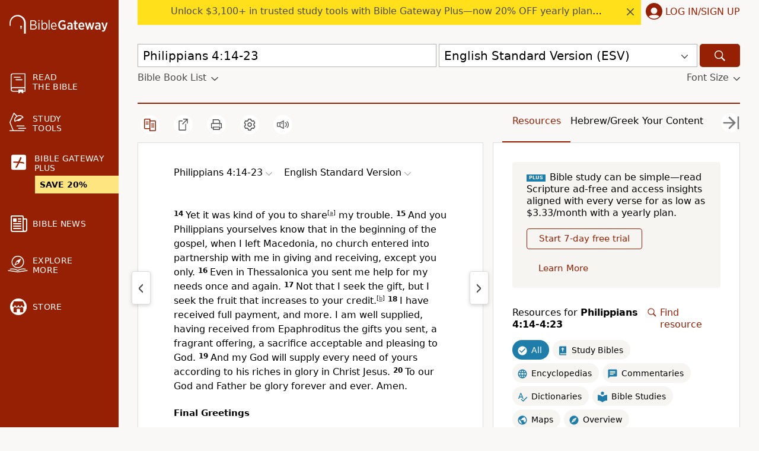

--- FILE ---
content_type: application/javascript
request_url: https://www.64786087.xyz/script/www.biblegateway.com.js
body_size: 183314
content:
function a2x(L,x){const A=a2L();return a2x=function(m,N){m=m-0xc4;let i=A[m];return i;},a2x(L,x);}function a2L(){const Ml=['declarationList','__sa_','clear|copy|source-over|source-in|source-out|source-atop|destination-over|destination-in|destination-out|destination-atop|xor','[<length-percentage>|left|center|right]\x20[<length-percentage>|top|center|bottom]?','response','normal|stretch|<baseline-position>|<overflow-position>?\x20[<self-position>|left|right]|legacy|legacy&&[left|right|center]','mgid.com','as-search-','compareByOriginalPositions','grayscale(\x20<number-percentage>\x20)','BotDetector.detect\x20can\x27t\x20be\x20called\x20before\x20BotDetector.collect','stringify','N3o+Z317L1cjYGNbWlQmc0k8Mi1oYUtYWW4Kbyl4U0ZB','Request','domain\x20switch:\x20no\x20src\x20attribute','inventory_id','counter(\x20<counter-name>\x20,\x20<counter-style>?\x20)','substr','isTargetUrl','js-tag.zemanta.com','Unknown\x20at-rule','videostep.com','<length>\x20<length>?','https://t.html-load.com','padding-box|content-box','originalUrl','content_ad','[normal|x-slow|slow|medium|fast|x-fast]||<percentage>','HTMLSourceElement_srcset','Document_querySelectorAll','alert','adjust.com','attributionsrc=','scanWord','attributionSrc','hashchange','__gads=ID=','not\x20<supports-in-parens>|<supports-in-parens>\x20[and\x20<supports-in-parens>]*|<supports-in-parens>\x20[or\x20<supports-in-parens>]*','decode','none|<track-list>|<auto-track-list>','x:\x20','form','Element_removeAttribute','</a></span>','`\x20has\x20no\x20known\x20descriptors','defer','[<box>|border|padding|content]#','snapInterval(\x20<percentage>\x20,\x20<percentage>\x20)|snapList(\x20<percentage>#\x20)','Number\x20of\x20function\x20is\x20expected','view(\x20[<axis>||<\x27view-timeline-inset\x27>]?\x20)','parseRulePrelude','fGAJJ1JxajZDTldIXUk4c3g3dTNm','file','nextSibling','\x0a\x20\x20--------','[<box>|border|padding|content|text]#','pop','responseXML','Equal\x20sign\x20is\x20expected','ZWhvcg==','[<\x27scroll-timeline-name\x27>||<\x27scroll-timeline-axis\x27>]#','defineSlot','http://127.0.0.1','AtKeyword','device-cmyk(\x20<number>#{4}\x20)','<symbol>+','stackadapt.com','XncgVl8xcWs2OmooImc+aSVlfEwyY0k=','name','hypot(\x20<calc-sum>#\x20)','html[class^=\x22img_\x22][amp4ads=\x22\x22][i-amphtml-layout=\x22\x22][i-amphtml-no-boilerplate=\x22\x22][amp-version=\x222502032353000\x22]\x0a*:not(body)\x20>\x20a[href^=\x22https://content-loader.com/content\x22]\x0a*:not(body)\x20>\x20a[href^=\x22https://html-load.com/content\x22]\x0a*:not(body)\x20>\x20a[href^=\x22https://07c225f3.online/content\x22]','<complex-real-selector>#','PEdjcE9JLwl6QVglNj85byByLmJtRlJpZT5Lc18pdjtWdQ==','encode','!term','XMLHttpRequest_send','eTkzcmZ0czdseHE4dmtnamVuNW0waTZ3emhhcDF1Y2Iybw==','cdn.optimizely.com','<\x27list-style-type\x27>||<\x27list-style-position\x27>||<\x27list-style-image\x27>','mediarithmics.com','MSG_SYN','raider.io','https://t.visx.net/ul_cb/hb_post','emit','contain|none|auto','?version=','\x20or\x20hex\x20digit','timeout','fromArray','https://consent.northernirelandworld.com','cyclic|numeric|alphabetic|symbolic|additive|[fixed\x20<integer>?]|[extends\x20<counter-style-name>]','<complex-real-selector-list>','normal|<baseline-position>|<content-distribution>|<overflow-position>?\x20<content-position>','floor','e|pi|infinity|-infinity|NaN','Node_textContent','none|blink','2462117srTXTC','captureEvents','eachMapping','default|menu|tooltip|sheet|none','cmp.osano.com','edgios','ads-partners.coupang.com','<line-width>','rect(\x20<top>\x20,\x20<right>\x20,\x20<bottom>\x20,\x20<left>\x20)|rect(\x20<top>\x20<right>\x20<bottom>\x20<left>\x20)','Window_requestIdleCallback','gpt-adsinteractive','createItem','/report','Unexpected\x20end\x20of\x20input','SupportsDeclaration','generic(\x20kai\x20)|generic(\x20fangsong\x20)|generic(\x20nastaliq\x20)','.start','<percentage>|<length>','isParentsDisplayNone','<declaration-value>','createElement','args','monitoring','is_admiral_active','parseFromString','Too\x20many\x20hex\x20digits','fuseplatform.net','none|<custom-ident>+','/ivt/detect','consumeUntilLeftCurlyBracket','revert-layer','setSourceContent','auto|text|none|contain|all','Exception\x20occurred\x20in\x20hooked\x20function\x20','()\x20{\x20[native\x20code]\x20}','cWJ1dw==','getAdUnitPath','ads-refinery89.adhese.com','undertone.com','repeating-conic-gradient(\x20[from\x20<angle>]?\x20[at\x20<position>]?\x20,\x20<angular-color-stop-list>\x20)','none|[first||[force-end|allow-end]||last]','postmedia.digital','https://consent.sussexexpress.co.uk','adthrive.com','blocked_script_cache','messageId','var(','units','/main.html','dable','Nm52OGNqZ3picXMxazQ5d2x4NzUzYWU=','lax','[<length-percentage>|auto]{1,2}|cover|contain','5250buWPkK','as_session_id','Text','stickyadstv.com','gpt_','Matching\x20for\x20a\x20tree\x20with\x20var()\x20is\x20not\x20supported','https://static.criteo.net/js/ld/publishertag.prebid.js','sparteo.com','exportSnapshot','onetrust.com','ayads.co','https://consent.yorkshirepost.co.uk','HTMLElement_dataset','normal|embed|isolate|bidi-override|isolate-override|plaintext|-moz-isolate|-moz-isolate-override|-moz-plaintext|-webkit-isolate|-webkit-isolate-override|-webkit-plaintext','uBO:','auto|sRGB|linearRGB','consentframework.com','is_blocking_acceptable_ads','__hooked','sort','ease|ease-in|ease-out|ease-in-out|cubic-bezier(\x20<number\x20[0,1]>\x20,\x20<number>\x20,\x20<number\x20[0,1]>\x20,\x20<number>\x20)','ittpx-asia.eskimi.com','adnxs.net','_sources','atan2(\x20<calc-sum>\x20,\x20<calc-sum>\x20)','<counter-style>|<string>|none','<url>|none','PerformanceResourceTiming','polygon(\x20<fill-rule>?\x20,\x20[<length-percentage>\x20<length-percentage>]#\x20)','logicieleducatif.fr','rest','ellipse(\x20[<shape-radius>{2}]?\x20[at\x20<position>]?\x20)','ads.linkedin.com','translate3d(\x20<length-percentage>\x20,\x20<length-percentage>\x20,\x20<length>\x20)','Terminate\x20-\x20as_test\x20is\x20not\x20present\x20(checked\x20URL\x20param\x20and\x20LocalStorage)','`\x20structure\x20definition','Identifier\x20or\x20asterisk\x20is\x20expected','XMLHttpRequest_responseType','use','<media-query>#','text-ad','lch(\x20[<percentage>|<number>|none]\x20[<percentage>|<number>|none]\x20[<hue>|none]\x20[/\x20[<alpha-value>|none]]?\x20)','SourceMapGenerator.prototype.applySourceMap\x20requires\x20either\x20an\x20explicit\x20source\x20file,\x20or\x20the\x20source\x20map\x27s\x20\x22file\x22\x20property.\x20Both\x20were\x20omitted.','<family-name>','webkitResolveLocalFileSystemURL','document.documentElement\x20is\x20undefined','agrvt.com','socdm.com','.getAdserverTargeting','parseValue','forEach','from','protectFetchInputSync\x20shouldn\x27t\x20be\x20called\x20with\x20ReadableStream','AccentColor|AccentColorText|ActiveText|ButtonBorder|ButtonFace|ButtonText|Canvas|CanvasText|Field|FieldText|GrayText|Highlight|HighlightText|LinkText|Mark|MarkText|SelectedItem|SelectedItemText|VisitedText','cross-fade(\x20<cf-mixing-image>\x20,\x20<cf-final-image>?\x20)','permutive.com','port','getDomId','hooking\x20started\x20without\x20preframe\x20hooking','publift','none|[underline||overline||line-through||blink]|spelling-error|grammar-error','display\x20none','WEVRNSU8Sl9oIy4wZj92ZUs6ewlDdXRqYEJQOE5HVWIp','<transition-behavior-value>#','requestBids','opt/','<url>\x20<decibel>?|none','clickio.com',';\x20SameSite=None','scrollY','<length>|<percentage>|auto','Load\x20stylesheet\x20results:\x20','gamezop.com','startLine','knowt.com','block|inline|x|y','Failed\x20to\x20get\x20key\x20from:\x20','fastclick.net','[id^=\x22dfp-ad-\x22]','bhg.com','Invalid\x20protect\x20url\x20prefix:\x20','8573741755808484570000','start|end|left|right|center|justify|match-parent','/pcs/activeview?','parseWithFallback','cssWideKeywordsSyntax','[jis78|jis83|jis90|jis04|simplified|traditional]','toLog','2520WeJcWP','kueezrtb.com','children','eVw2WmcxcW1ea3pjJ3woWWlvUiI+Rgo=','return\x20this','HTMLAnchorElement_origin','<\x27border-top-width\x27>||<\x27border-top-style\x27>||<color>','adthrive','isNameCharCode','/negotiate/script-set-value','findWsEnd','AnPlusB','selectorList','jg7y.quizlet.com','doctype','HTMLIFrameElement_src','__gpp\x20not\x20found\x20within\x20timeout','cookielaw.org','cssText','none|element|text','brandmetrics.com','<\x27top\x27>','adjacket','active','teads.tv','border','webDriver','Document','and','otSDKStub','anonymised.io','none|auto|[<string>\x20<string>]+','<\x27-ms-scroll-snap-type\x27>\x20<\x27-ms-scroll-snap-points-y\x27>','\x27:\x27\x20<pseudo-class-selector>|<legacy-pseudo-element-selector>','media-amazon.com','window.top.document.domain;','[<length>|<percentage>|auto]{1,4}','calledSelenium','<\x27top\x27>{1,2}','selector','smilewanted.com','allow-scripts','httponly','Delim\x20\x22','text_ad','trim','<calc-value>\x20[\x27*\x27\x20<calc-value>|\x27/\x27\x20<number>]*','aditude.io','adx.digitalmatter.services','teads',')-token','Element_setHTMLUnsafe','cultureg','nn_','includeHosts','dotted|solid|space|<string>','break-walk','copy','[center|[[top|bottom|y-start|y-end]?\x20<length-percentage>?]!]#','HTMLScriptElement_src','<single-animation>#','adthrive-','silent|[[x-soft|soft|medium|loud|x-loud]||<decibel>]','BotdError','Layer','[<line-names>|<name-repeat>]+','auto|balance','.setPAAPIConfigForGPT','setItem','svb','contentDocument','nightmare','Expected\x20more\x20digits\x20in\x20base\x2064\x20VLQ\x20value.','adsrvr.org','originalColumn','Match','escape','_map','selectors','none|<image>','<\x27max-width\x27>','PerformanceEntry','symbol','signalStatus','agkn.com','idSubstrings','CAN_content','A5|A4|A3|B5|B4|JIS-B5|JIS-B4|letter|legal|ledger','hwb(\x20[<hue>|none]\x20[<percentage>|none]\x20[<percentage>|none]\x20[/\x20[<alpha-value>|none]]?\x20)','uBlock\x20Origin','/getconfig/sodar','as-check-script-blocked','adapi.inlcorp.com','close','brainlyads.com','auto|avoid|always|all|avoid-page|page|left|right|recto|verso|avoid-column|column|avoid-region|region','tagan.adlightning.com','<geometry-box>#','auto|inter-character|inter-word|none','coachjs','mimeTypes','fullscreen','<easing-function>#','andbeyond.media','OWptYW53eXF4MHM1NHp1dG82aA==','#as_domain','presage.io','protectHtml','shardingIndex','getPropertyValue','[id^=\x22div-gpt-\x22]','start|center|end|baseline|stretch','https://c.html-load.com','window.parent.parent.apstag.runtime.callCqWrapper','hbwrapper.com','normal|ultra-condensed|extra-condensed|condensed|semi-condensed|semi-expanded|expanded|extra-expanded|ultra-expanded','Google','[contain|none|auto]{1,2}','forceBraces','XMLHttpRequest_open','cXhuNml1cDNvdDhnejdmbGN3MDlieQ==','<\x27top\x27>{1,4}','race',';\x20Max-Age=','springserve.com','webdriverio','givt_detected','none|in-flow|all','flip-block||flip-inline||flip-start','null',';\x20Path=','CSSStyleSheet',';\x20Partitioned','recoverAds','Wrong\x20node\x20type\x20`','quizlet.com','CSSMozDocumentRule','ignore|normal|select-after|select-before|select-menu|select-same|select-all|none','<hex-color>|<absolute-color-function>|<named-color>|transparent','dbm_d','drag|no-drag','rgb(\x20<percentage>{3}\x20[/\x20<alpha-value>]?\x20)|rgb(\x20<number>{3}\x20[/\x20<alpha-value>]?\x20)|rgb(\x20<percentage>#{3}\x20,\x20<alpha-value>?\x20)|rgb(\x20<number>#{3}\x20,\x20<alpha-value>?\x20)','none|strict|content|[[size||inline-size]||layout||style||paint]','positions','valueOf','Document_referrer','dvmin','https://pbs.nextmillmedia.com/openrtb2/auction','json','normal|[stylistic(\x20<feature-value-name>\x20)||historical-forms||styleset(\x20<feature-value-name>#\x20)||character-variant(\x20<feature-value-name>#\x20)||swash(\x20<feature-value-name>\x20)||ornaments(\x20<feature-value-name>\x20)||annotation(\x20<feature-value-name>\x20)]','auto|<color>','explicit','HTMLSourceElement_src','skipWs','[clip|ellipsis|<string>]{1,2}','gigacalculator.com','replaceAll','index','[<angle>|<side-or-corner>]?\x20,\x20<color-stop-list>','applyRatio','bzVoa203OHVwMnl4d3Z6c2owYXQxYmdscjZlaTQzbmNx','HTMLMediaElement_src','MAIN','/cgi-bin/PelicanC.dll','\x22\x20is\x20a\x20required\x20argument.','<length-percentage>|<flex>|min-content|max-content|auto','<bg-position>#','<\x27width\x27>','first-id.fr','.source','static.criteo.net','eDI5aGI4cHd2c2lsY21xMDY1dDQzN3JueXVvMWpmemtl','getBidResponses','CSSStyleDeclaration_getPropertyValue','medium','adingo.jp','bGU0OTcxbTVpcnB1a3hqdjNzcTJvOHk2MGduYnp0aHdmYQ==','status','error','/bannertext','values','https://pagead2.googlesyndication.com/gampad/ads','gpt-ima-adshield','v4ac1eiZr0','preventDefault','read-only|read-write|read-write-plaintext-only','impactify.media','documentElementKeys','\x22\x20as-key=\x22','Generator\x20is\x20already\x20executing.','JSON','Number\x20sign\x20is\x20not\x20allowed','the-ozone-project.com','https://ad-delivery.net/px.gif?ch=2','isVisibleNode','skewY(\x20[<angle>|<zero>]\x20)','Yzc4NjNxYnNtd3k1NG90bmhpdjE=','repeat|no-repeat|space|round','flux-cdn.com','Mozilla/5.0\x20(Windows\x20NT\x2010.0;\x20Win64;\x20x64)\x20AppleWebKit/537.36\x20(KHTML,\x20like\x20Gecko)\x20Chrome/139.0.0.0\x20Safari/537.36','getComponents','<number\x20[0,1]>','partitioned','is_admiral_adwall_rendered','@@toPrimitive\x20must\x20return\x20a\x20primitive\x20value.','DOMParser','https://aax.amazon-adsystem.com/e/dtb/bid','Wrong\x20value\x20`','transparent|aliceblue|antiquewhite|aqua|aquamarine|azure|beige|bisque|black|blanchedalmond|blue|blueviolet|brown|burlywood|cadetblue|chartreuse|chocolate|coral|cornflowerblue|cornsilk|crimson|cyan|darkblue|darkcyan|darkgoldenrod|darkgray|darkgreen|darkgrey|darkkhaki|darkmagenta|darkolivegreen|darkorange|darkorchid|darkred|darksalmon|darkseagreen|darkslateblue|darkslategray|darkslategrey|darkturquoise|darkviolet|deeppink|deepskyblue|dimgray|dimgrey|dodgerblue|firebrick|floralwhite|forestgreen|fuchsia|gainsboro|ghostwhite|gold|goldenrod|gray|green|greenyellow|grey|honeydew|hotpink|indianred|indigo|ivory|khaki|lavender|lavenderblush|lawngreen|lemonchiffon|lightblue|lightcoral|lightcyan|lightgoldenrodyellow|lightgray|lightgreen|lightgrey|lightpink|lightsalmon|lightseagreen|lightskyblue|lightslategray|lightslategrey|lightsteelblue|lightyellow|lime|limegreen|linen|magenta|maroon|mediumaquamarine|mediumblue|mediumorchid|mediumpurple|mediumseagreen|mediumslateblue|mediumspringgreen|mediumturquoise|mediumvioletred|midnightblue|mintcream|mistyrose|moccasin|navajowhite|navy|oldlace|olive|olivedrab|orange|orangered|orchid|palegoldenrod|palegreen|paleturquoise|palevioletred|papayawhip|peachpuff|peru|pink|plum|powderblue|purple|rebeccapurple|red|rosybrown|royalblue|saddlebrown|salmon|sandybrown|seagreen|seashell|sienna|silver|skyblue|slateblue|slategray|slategrey|snow|springgreen|steelblue|tan|teal|thistle|tomato|turquoise|violet|wheat|white|whitesmoke|yellow|yellowgreen','genieesspv.jp','function\x20a0Z(e,Z){const\x20L=a0e();return\x20a0Z=function(w,Q){w=w-0xf2;let\x20v=L[w];return\x20v;},a0Z(e,Z);}function\x20a0e(){const\x20eD=[\x27onload\x27,\x27as_\x27,\x27526myoEGc\x27,\x27push\x27,\x27__sa_\x27,\x27__as_ready_resolve\x27,\x27__as_rej\x27,\x27addEventListener\x27,\x27LOADING\x27,\x27XMLHttpRequest\x27,\x27entries\x27,\x27getOwnPropertyDescriptor\x27,\x27_as_prehooked_functions\x27,\x27status\x27,\x27script_onerror\x27,\x27__fr\x27,\x27xhr_defer\x27,\x27href\x27,\x27isAdBlockerDetected\x27,\x27length\x27,\x27then\x27,\x278fkpCwc\x27,\x27onerror\x27,\x27apply\x27,\x27readyState\x27,\x27_as_prehooked\x27,\x27set\x27,\x27__as_new_xhr_data\x27,\x27Window\x27,\x27catch\x27,\x27charCodeAt\x27,\x27location\x27,\x27document\x27,\x27onreadystatechange\x27,\x27__as_xhr_open_args\x27,\x27_as_injected_functions\x27,\x27DONE\x27,\x27open\x27,\x27toLowerCase\x27,\x27handleEvent\x27,\x27defineProperty\x27,\x27name\x27,\x2754270lMbrbp\x27,\x27__as_is_xhr_loading\x27,\x27prototype\x27,\x27decodeURIComponent\x27,\x27contentWindow\x27,\x27EventTarget\x27,\x27407388pPDlir\x27,\x27__as_xhr_onload\x27,\x27collect\x27,\x27get\x27,\x27call\x27,\x27JSON\x27,\x27setAttribute\x27,\x27Element\x27,\x27btoa\x27,\x27__as_is_ready_state_change_loading\x27,\x27GET\x27,\x274281624sRJEmx\x27,\x27__origin\x27,\x27currentScript\x27,\x271433495pfzHcj\x27,\x27__prehooked\x27,\x271079200HKAVfx\x27,\x27window\x27,\x27error\x27,\x27687boqfKv\x27,\x27fetch\x27,\x27load\x27,\x271578234UbzukV\x27,\x27function\x27,\x27remove\x27,\x27hostname\x27,\x27adshield\x27];a0e=function(){return\x20eD;};return\x20a0e();}(function(e,Z){const\x20C=a0Z,L=e();while(!![]){try{const\x20w=-parseInt(C(0x10a))/0x1*(-parseInt(C(0x114))/0x2)+-parseInt(C(0xf7))/0x3+-parseInt(C(0x127))/0x4*(parseInt(C(0x13c))/0x5)+parseInt(C(0x10d))/0x6+parseInt(C(0x105))/0x7+parseInt(C(0x107))/0x8+-parseInt(C(0x102))/0x9;if(w===Z)break;else\x20L[\x27push\x27](L[\x27shift\x27]());}catch(Q){L[\x27push\x27](L[\x27shift\x27]());}}}(a0e,0x24a95),((()=>{\x27use\x20strict\x27;const\x20m=a0Z;const\x20Z={\x27HTMLIFrameElement_contentWindow\x27:()=>Object[m(0x11d)](HTMLIFrameElement[m(0xf3)],m(0xf5)),\x27XMLHttpRequest_open\x27:()=>Q(window,m(0x11b),m(0x137)),\x27Window_decodeURIComponent\x27:()=>Q(window,m(0x12e),m(0xf4)),\x27Window_fetch\x27:()=>Q(window,m(0x12e),m(0x10b)),\x27Element_setAttribute\x27:()=>Q(window,m(0xfe),m(0xfd)),\x27EventTarget_addEventListener\x27:()=>Q(window,m(0xf6),m(0x119))},L=m(0x116)+window[m(0xff)](window[m(0x131)][m(0x123)]),w={\x27get\x27(){const\x20R=m;return\x20this[R(0xf9)](),window[L];},\x27collectOne\x27(v){window[L]=window[L]||{},window[L][v]||(window[L][v]=Z[v]());},\x27collect\x27(){const\x20V=m;window[L]=window[L]||{};for(const\x20[v,l]of\x20Object[V(0x11c)](Z))window[L][v]||(window[L][v]=l());}};function\x20Q(v,l,X){const\x20e0=m;var\x20B,s,y;return\x20e0(0x108)===l[e0(0x138)]()?v[X]:e0(0x132)===l?null===(B=v[e0(0x132)])||void\x200x0===B?void\x200x0:B[X]:e0(0xfc)===l?null===(s=v[e0(0xfc)])||void\x200x0===s?void\x200x0:s[X]:null===(y=v[l])||void\x200x0===y||null===(y=y[e0(0xf3)])||void\x200x0===y?void\x200x0:y[X];}((()=>{const\x20e2=m;var\x20v,X,B;const\x20y=W=>{const\x20e1=a0Z;let\x20b=0x0;for(let\x20O=0x0,z=W[e1(0x125)];O<z;O++){b=(b<<0x5)-b+W[e1(0x130)](O),b|=0x0;}return\x20b;};null===(v=document[e2(0x104)])||void\x200x0===v||v[e2(0x10f)]();const\x20g=function(W){const\x20b=function(O){const\x20e3=a0Z;return\x20e3(0x113)+y(O[e3(0x131)][e3(0x110)]+e3(0x11e));}(W);return\x20W[b]||(W[b]={}),W[b];}(window),j=function(W){const\x20b=function(O){const\x20e4=a0Z;return\x20e4(0x113)+y(O[e4(0x131)][e4(0x110)]+e4(0x135));}(W);return\x20W[b]||(W[b]={}),W[b];}(window),K=e2(0x113)+y(window[e2(0x131)][e2(0x110)]+e2(0x12b));(X=window)[e2(0x117)]||(X[e2(0x117)]=[]),(B=window)[e2(0x118)]||(B[e2(0x118)]=[]);let\x20x=!0x1;window[e2(0x117)][e2(0x115)](()=>{x=!0x0;});const\x20E=new\x20Promise(W=>{setTimeout(()=>{x=!0x0,W();},0x1b5d);});function\x20N(W){return\x20function(){const\x20e5=a0Z;for(var\x20b=arguments[e5(0x125)],O=new\x20Array(b),z=0x0;z<b;z++)O[z]=arguments[z];return\x20x?W(...O):new\x20Promise((k,S)=>{const\x20e6=e5;W(...O)[e6(0x126)](k)[e6(0x12f)](function(){const\x20e7=e6;for(var\x20f=arguments[e7(0x125)],q=new\x20Array(f),A=0x0;A<f;A++)q[A]=arguments[A];E[e7(0x126)](()=>S(...q)),window[e7(0x118)][e7(0x115)]({\x27type\x27:e7(0x10b),\x27arguments\x27:O,\x27errArgs\x27:q,\x27reject\x27:S,\x27resolve\x27:k});});});};}const\x20I=W=>{const\x20e8=e2;var\x20b,O,z;return\x20e8(0x101)===(null===(b=W[e8(0x134)])||void\x200x0===b?void\x200x0:b[0x0])&&0x0===W[e8(0x11f)]&&((null===(O=W[e8(0x134)])||void\x200x0===O?void\x200x0:O[e8(0x125)])<0x3||!0x1!==(null===(z=W[e8(0x134)])||void\x200x0===z?void\x200x0:z[0x2]));},M=()=>{const\x20e9=e2,W=Object[e9(0x11d)](XMLHttpRequest[e9(0xf3)],e9(0x133)),b=Object[e9(0x11d)](XMLHttpRequest[e9(0xf3)],e9(0x12a)),O=Object[e9(0x11d)](XMLHttpRequestEventTarget[e9(0xf3)],e9(0x128)),z=Object[e9(0x11d)](XMLHttpRequestEventTarget[e9(0xf3)],e9(0x112));W&&b&&O&&z&&(Object[e9(0x13a)](XMLHttpRequest[e9(0xf3)],e9(0x133),{\x27get\x27:function(){const\x20ee=e9,k=W[ee(0xfa)][ee(0xfb)](this);return(null==k?void\x200x0:k[ee(0x103)])||k;},\x27set\x27:function(k){const\x20eZ=e9;if(x||!k||eZ(0x10e)!=typeof\x20k)return\x20W[eZ(0x12c)][eZ(0xfb)](this,k);const\x20S=f=>{const\x20eL=eZ;if(this[eL(0x12a)]===XMLHttpRequest[eL(0x136)]&&I(this))return\x20this[eL(0x100)]=!0x0,E[eL(0x126)](()=>{const\x20ew=eL;this[ew(0x100)]&&(this[ew(0x100)]=!0x1,k[ew(0xfb)](this,f));}),void\x20window[eL(0x118)][eL(0x115)]({\x27type\x27:eL(0x122),\x27callback\x27:()=>(this[eL(0x100)]=!0x1,k[eL(0xfb)](this,f)),\x27xhr\x27:this});k[eL(0xfb)](this,f);};S[eZ(0x103)]=k,W[eZ(0x12c)][eZ(0xfb)](this,S);}}),Object[e9(0x13a)](XMLHttpRequest[e9(0xf3)],e9(0x12a),{\x27get\x27:function(){const\x20eQ=e9;var\x20k;return\x20this[eQ(0x100)]?XMLHttpRequest[eQ(0x11a)]:null!==(k=this[eQ(0x12d)])&&void\x200x0!==k&&k[eQ(0x12a)]?XMLHttpRequest[eQ(0x136)]:b[eQ(0xfa)][eQ(0xfb)](this);}}),Object[e9(0x13a)](XMLHttpRequestEventTarget[e9(0xf3)],e9(0x128),{\x27get\x27:function(){const\x20ev=e9,k=O[ev(0xfa)][ev(0xfb)](this);return(null==k?void\x200x0:k[ev(0x103)])||k;},\x27set\x27:function(k){const\x20el=e9;if(x||!k||el(0x10e)!=typeof\x20k)return\x20O[el(0x12c)][el(0xfb)](this,k);const\x20S=f=>{const\x20er=el;if(I(this))return\x20this[er(0xf2)]=!0x0,E[er(0x126)](()=>{const\x20eX=er;this[eX(0xf2)]&&(this[eX(0xf2)]=!0x1,k[eX(0xfb)](this,f));}),void\x20window[er(0x118)][er(0x115)]({\x27type\x27:er(0x122),\x27callback\x27:()=>(this[er(0xf2)]=!0x1,k[er(0xfb)](this,f)),\x27xhr\x27:this});k[er(0xfb)](this,f);};S[el(0x103)]=k,O[el(0x12c)][el(0xfb)](this,S);}}),Object[e9(0x13a)](XMLHttpRequestEventTarget[e9(0xf3)],e9(0x112),{\x27get\x27:function(){const\x20eB=e9;return\x20z[eB(0xfa)][eB(0xfb)](this);},\x27set\x27:function(k){const\x20es=e9;if(x||!k||es(0x10e)!=typeof\x20k)return\x20z[es(0x12c)][es(0xfb)](this,k);this[es(0xf8)]=k,this[es(0x119)](es(0x109),S=>{const\x20ey=es;I(this)&&window[ey(0x118)][ey(0x115)]({\x27type\x27:ey(0x122),\x27callback\x27:()=>{},\x27xhr\x27:this});}),z[es(0x12c)][es(0xfb)](this,k);}}));};function\x20P(W){return\x20function(){const\x20eg=a0Z;for(var\x20b=arguments[eg(0x125)],O=new\x20Array(b),z=0x0;z<b;z++)O[z]=arguments[z];return\x20this[eg(0x134)]=O,W[eg(0x129)](this,O);};}function\x20Y(W,b,O){const\x20et=e2,z=Object[et(0x11d)](W,b);if(z){const\x20k={...z,\x27value\x27:O};delete\x20k[et(0xfa)],delete\x20k[et(0x12c)],Object[et(0x13a)](W,b,k);}else\x20W[b]=O;}function\x20D(W,b,O){const\x20ej=e2,z=W+\x27_\x27+b,k=w[ej(0xfa)]()[z];if(!k)return;const\x20S=ej(0x108)===W[ej(0x138)]()?window:ej(0x132)===W?window[ej(0x132)]:ej(0xfc)===W?window[ej(0xfc)]:window[W][ej(0xf3)],f=function(){const\x20eK=ej;for(var\x20A=arguments[eK(0x125)],U=new\x20Array(A),F=0x0;F<A;F++)U[F]=arguments[F];try{const\x20J=j[z];return\x20J?J[eK(0xfb)](this,k,...U):k[eK(0xfb)](this,...U);}catch(G){return\x20k[eK(0xfb)](this,...U);}},q=O?O(f):f;Object[ej(0x13a)](q,ej(0x13b),{\x27value\x27:b}),Object[ej(0x13a)](q,ej(0x106),{\x27value\x27:!0x0}),Y(S,b,q),window[ej(0x117)][ej(0x115)](()=>{const\x20ex=ej;window[ex(0x111)]&&!window[ex(0x111)][ex(0x124)]&&S[b]===q&&Y(S,b,k);}),g[z]=q;}window[K]||(w[e2(0xf9)](),D(e2(0x11b),e2(0x137),P),D(e2(0xfe),e2(0xfd)),D(e2(0x12e),e2(0x10b),N),(function(){const\x20eN=e2,W=(z,k)=>new\x20Promise((S,f)=>{const\x20eE=a0Z,[q]=k;q[eE(0x121)]?f(k):(E[eE(0x126)](()=>f(k)),z[eE(0x119)](eE(0x10c),()=>S()),window[eE(0x118)][eE(0x115)]({\x27type\x27:eE(0x120),\x27reject\x27:()=>f(k),\x27errArgs\x27:k,\x27tag\x27:z}));}),b=Object[eN(0x11d)](HTMLElement[eN(0xf3)],eN(0x128));Object[eN(0x13a)](HTMLElement[eN(0xf3)],eN(0x128),{\x27get\x27:function(){const\x20eI=eN,z=b[eI(0xfa)][eI(0xfb)](this);return(null==z?void\x200x0:z[eI(0x103)])||z;},\x27set\x27:function(z){const\x20eo=eN;var\x20k=this;if(x||!(this\x20instanceof\x20HTMLScriptElement)||eo(0x10e)!=typeof\x20z)return\x20b[eo(0x12c)][eo(0xfb)](this,z);const\x20S=function(){const\x20ei=eo;for(var\x20f=arguments[ei(0x125)],q=new\x20Array(f),A=0x0;A<f;A++)q[A]=arguments[A];return\x20W(k,q)[ei(0x12f)](U=>z[ei(0x129)](k,U));};S[eo(0x103)]=z,b[eo(0x12c)][eo(0xfb)](this,S);}});const\x20O=EventTarget[eN(0xf3)][eN(0x119)];EventTarget[eN(0xf3)][eN(0x119)]=function(){const\x20eM=eN;for(var\x20z=this,k=arguments[eM(0x125)],S=new\x20Array(k),f=0x0;f<k;f++)S[f]=arguments[f];const\x20[q,A,...U]=S;if(x||!(this\x20instanceof\x20HTMLScriptElement)||eM(0x109)!==q||!(A\x20instanceof\x20Object))return\x20O[eM(0xfb)](this,...S);const\x20F=function(){const\x20eP=eM;for(var\x20J=arguments[eP(0x125)],G=new\x20Array(J),H=0x0;H<J;H++)G[H]=arguments[H];return\x20W(z,G)[eP(0x12f)](T=>{const\x20eY=eP;eY(0x10e)==typeof\x20A?A[eY(0x129)](z,T):A[eY(0x139)](...T);});};O[eM(0xfb)](this,q,F,...U);};}()),M(),window[K]=!0x0);})());})()));','normal|pre|nowrap|pre-wrap|pre-line|break-spaces|[<\x27white-space-collapse\x27>||<\x27text-wrap\x27>||<\x27white-space-trim\x27>]','appconsent.io','<compound-selector>#','mixed|upright|sideways','<\x27left\x27>','general-enclosed','CanvasCaptureMediaStream','match.rundsp.com','walk','blur(\x20<length>\x20)','getComputedStyle','[proportional-nums|tabular-nums]','WebKitMediaKeys','display:inline-block;\x20width:300px\x20!important;\x20height:250px\x20!important;\x20position:\x20absolute;\x20top:\x20-10000px;\x20left:\x20-10000px;\x20visibility:\x20visible','HTMLElement_style','original.line\x20and\x20original.column\x20are\x20not\x20numbers\x20--\x20you\x20probably\x20meant\x20to\x20omit\x20the\x20original\x20mapping\x20entirely\x20and\x20only\x20map\x20the\x20generated\x20position.\x20If\x20so,\x20pass\x20null\x20for\x20the\x20original\x20mapping\x20instead\x20of\x20an\x20object\x20with\x20empty\x20or\x20null\x20values.','indiatimes.com','richaudience.com','osano.com','<line-style>','link[rel=\x22preload\x22][as=\x22script\x22][href=\x22','[<counter-name>\x20<integer>?]+|none','[none|<single-transition-property>]||<time>||<easing-function>||<time>||<transition-behavior-value>','scroll','findIndex','_sourcesContents','navigator.permissions.query\x20is\x20not\x20a\x20function','TkduRThhX3kuRmpZTz00dzNdcDc=','nhn','webGL','vendor','<\x27margin-block-start\x27>','gpt-nextmillenium','qrscanner.net','\x20used\x20missed\x20syntax\x20definition\x20','googletagservices.com','getSlots','HTMLAnchorElement_href','unrulymedia.com','source','getServices','sin(\x20<calc-sum>\x20)','stylesheet','eval','display','<\x27position-try-order\x27>?\x20<\x27position-try-fallbacks\x27>','selector(\x20<complex-selector>\x20)','pbstck.com','_top','<\x27background-color\x27>||<bg-image>||<bg-position>\x20[/\x20<bg-size>]?||<repeat-style>||<attachment>||<box>||<box>','hadron.ad.gt','<grid-line>\x20[/\x20<grid-line>]?','nonzero|evenodd','initLogUploadHandler','solid|double|dotted|dashed|wavy','hsla(\x20<hue>\x20<percentage>\x20<percentage>\x20[/\x20<alpha-value>]?\x20)|hsla(\x20<hue>\x20,\x20<percentage>\x20,\x20<percentage>\x20,\x20<alpha-value>?\x20)','CSSStyleSheet_insertRule','adform.net','action','hue-rotate(\x20<angle>\x20)','event','lvh','isPropagationStoppedImmediate','<body','decodeValues','esp.rtbhouse.com','blur','<length>||<color>','<counter-style-name>|symbols(\x20)','[\x27~\x27|\x27|\x27|\x27^\x27|\x27$\x27|\x27*\x27]?\x20\x27=\x27','googlesyndication.com','DocumentFragment_querySelectorAll','then',']-token','isMainFrame','none|<shadow>#','Performance.network','loading','ReadableStream','<custom-ident>\x20:\x20<integer>+\x20;','[normal|<length-percentage>|<timeline-range-name>\x20<length-percentage>?]#','prependData','SVGElement','N\x20is\x20expected','unhandled\x20exception','repeating-radial-gradient(\x20[<ending-shape>||<size>]?\x20[at\x20<position>]?\x20,\x20<color-stop-list>\x20)','unset','cancelIdleCallback','innerText','contains','hbopenbid.pubmatic.com','<absolute-size>|<relative-size>|<length-percentage>','Terminate\x20-\x20IVT\x20blocked','<\x27opacity\x27>','interval','@stylistic|@historical-forms|@styleset|@character-variant|@swash|@ornaments|@annotation','Terminate\x20-\x20not\x20allowed\x20running\x20in\x20iframe','attr(\x20<attr-name>\x20<type-or-unit>?\x20[,\x20<attr-fallback>]?\x20)','ivt','<\x27justify-self\x27>|anchor-center','<visual-box>||<length\x20[0,∞]>','https://bidder.criteo.com/cdb','none|[[<dashed-ident>||<try-tactic>]|<\x27position-area\x27>]#','cmd','<length-percentage>|closest-side|farthest-side','collapse|separate','generatedLine','top|bottom|block-start|block-end|inline-start|inline-end','MessageEvent_data','__tcfapi','noopener','normal|break-word','sharethrough.com','ancestorOrigins','744xvSjaO','mediaType','pluginsArray','<head','__fr','ag.dns-finder.com','<\x27min-inline-size\x27>','as-check-script-blocked-ready','IdSelector','Block','callback','domAutomation','azk2WUsodi8mSUNtR0IJNWJ6YT9IY1BfMVcgcVJvQS49Cg==','<\x27text-wrap-mode\x27>||<\x27text-wrap-style\x27>','sp_message_','[restore-rejections]\x20restoreDeferredRejections__adblock','MozAppearance','nowrap|wrap|wrap-reverse','done','as_console','<forgiving-selector-list>','Element_id','rightComparison','image-set(\x20<image-set-option>#\x20)','<\x27right\x27>','auto|<string>','/translator','timestamp','cust_params','once','[common-ligatures|no-common-ligatures]','MediaQueryList','[[left|center|right|span-left|span-right|x-start|x-end|span-x-start|span-x-end|x-self-start|x-self-end|span-x-self-start|span-x-self-end|span-all]||[top|center|bottom|span-top|span-bottom|y-start|y-end|span-y-start|span-y-end|y-self-start|y-self-end|span-y-self-start|span-y-self-end|span-all]|[block-start|center|block-end|span-block-start|span-block-end|span-all]||[inline-start|center|inline-end|span-inline-start|span-inline-end|span-all]|[self-block-start|center|self-block-end|span-self-block-start|span-self-block-end|span-all]||[self-inline-start|center|self-inline-end|span-self-inline-start|span-self-inline-end|span-all]|[start|center|end|span-start|span-end|span-all]{1,2}|[self-start|center|self-end|span-self-start|span-self-end|span-all]{1,2}]','<html><head></head><body></body></html>','no-cors','eX1YV11PJkdsL0N0KXNZQjgtYkY0UgpEJ3BTRTBcdS5aUA==','none|<string>+','isUnregistered','defaultView','consumeUntilBalanceEnd','northantstelegraph.co.uk','8895ongBMC','as-revalidator','normal|<feature-tag-value>#','auto|all|none','Yml4cXJod245emptNTRvMTJmZTBz','redir','abc','anchor-size(\x20[<anchor-element>||<anchor-size>]?\x20,\x20<length-percentage>?\x20)','fromCodePoint','version','crios','Failed\x20to\x20detect\x20bot','declarators','pageview','log','RegExp','next','getElementsByTagName','<number\x20[0,∞]>\x20[/\x20<number\x20[0,∞]>]?','Atrule','img_','auto|<animateable-feature>#','N2d0a3JwYzQ1bndoNmk4amZ2OTNic3lsYXFlem11Mm8xMA==','addProperty_','<!DOCTYPE\x20html>','blockAdUnitPath','VHNwektcVnZMMzkpOlBSYTh4Oy51ZyhgdD93XTZDT2ZGMQ==','rem','HTMLFormElement_target','<compositing-operator>#','_phantom','marphezis.com','from|to|<percentage>|<timeline-range-name>\x20<percentage>','HTMLAnchorElement_ping','navigator.mimeTypes\x20is\x20undefined','[<angular-color-stop>\x20[,\x20<angular-color-hint>]?]#\x20,\x20<angular-color-stop>','/dbm/ad','HEAD','String','leaderboard','Warning:\x20set-cookie-parser\x20appears\x20to\x20have\x20been\x20called\x20on\x20a\x20request\x20object.\x20It\x20is\x20designed\x20to\x20parse\x20Set-Cookie\x20headers\x20from\x20responses,\x20not\x20Cookie\x20headers\x20from\x20requests.\x20Set\x20the\x20option\x20{silent:\x20true}\x20to\x20suppress\x20this\x20warning.','admaru.net','custom-ident','SIMID:','}-token','ZmthZA==','tagName','TypeSelector','setAttributeNS','getReader','directives','always|auto|avoid','mozInnerScreenX','layer(','window.process\x20is','truvidplayer.com','chained|none','ADM\x20(','[none|<dashed-ident>]#','sourceContentFor','Element_getElementsByClassName','brightness(\x20<number-percentage>\x20)','intentiq.com','normal|reverse|alternate|alternate-reverse','pbjsList','onParseError','SYN','_validateMapping','<percentage>','dispatchEvent','MatchGraph','useragent','dvw','MW53c3I3dms4ZmgwbDN1dDkyamlncXg2ejQ1Y3BibXlv','HTMLImageElement_srcset','<paint>','before\x20doesn\x27t\x20belong\x20to\x20list','onmessage','title\x20(english\x20only)','mimeTypesConsistent','d3IyNzV5b2dzajRrdjAzaXpjbngxdWFxYjhwZmxtNnRo','class\x20extends\x20self.XMLHttpRequest','getGPPData','urlRegexes','<complex-selector-list>','isAdblockUser','nextNonWsCode','-moz-calc(','mediatradecraft.com','gumgum.com','_self','[AdBlockDetector]\x20Snippet\x20adblock\x20detected','debug','HTMLImageElement_src','padStart','about:srcdoc','_mappings','frames','RENDERER','[normal|small-caps]','some','isBrave','String\x20or\x20url()\x20is\x20expected','text-ad-links','Document_createElement','<composite-style>#','matcher','channel','encodedBodySize','()\x20=>\x20version','<length>{1,2}|auto|[<page-size>||[portrait|landscape]]','omid_message_method','hooked_page','<length-percentage>','shouldHookDomContentLoadedLateListeners','always|[anchors-valid||anchors-visible||no-overflow]','insertRule','manchesterworld.uk','this.postMessage(...arguments)','normal|<number>|<length>|<percentage>','inset?&&<length>{2,4}&&<color>?','//#\x20sourceURL=mediation.js','textContent','consumeNumber','ReadableStream\x20is\x20not\x20supported\x20in\x20fetchLater','Terminate\x20-\x20not\x20apply','larger|smaller','[left|center|right|<length-percentage>]\x20[top|center|bottom|<length-percentage>]','cnlwYQ==','Script','N3k6eDIxOF1VI05DfW5XYU1Te0w=','none|<transform-list>','startColumn','shouldStorageWaitForTcf','resolve','<single-animation-fill-mode>#','Vertical\x20line\x20is\x20expected','Element_matches','https://tlx.3lift.com/header/auction','firefox','dataset','window.external.toString\x20is\x20not\x20a\x20function','pub_300x250m','walkContext','4537060vCjtyS','requestAnimationFrame','nextUntil','/ssvast_track/v2','auto|wrap|nowrap','setProperty','appVersion','<\x27padding-left\x27>','width','idFilter','none|<single-transition-property>#','comma-token','querySelector','<\x27column-width\x27>||<\x27column-count\x27>','miter|round|bevel','bidswitch.net','thread-','getLastListNode','smartadserver.com','nthChildOf','[<url>|url-prefix(\x20<string>\x20)|domain(\x20<string>\x20)|media-document(\x20<string>\x20)|regexp(\x20<string>\x20)]#','ad.smaato.net','Node_baseURI','a3JCSnREKFFsdl4+I1toe1gxOW8mU0VBTS9uIk89IDA1UA==','middle','triggerCount','event_sample_ratio','consumeFunctionName','open-quote|close-quote|no-open-quote|no-close-quote','RTCEncodedAudioFrame','ClassSelector','https://ad.yieldlab.net/yp','normal|multiply|screen|overlay|darken|lighten|color-dodge|color-burn|hard-light|soft-light|difference|exclusion|hue|saturation|color|luminosity','getNode','adkernel.com','hasAttribute','argument\x20val\x20is\x20invalid','referrer','gpt-enliple','Hyphen\x20minus','low','[<bg-layer>\x20,]*\x20<final-bg-layer>','result','gpt-geniee','bqstreamer.com','protectCss','normal|text|emoji|unicode','focus','orbidder.otto.de','<single-animation-composition>#','.workers.dev','rng','atmedia.hu','data-ignore','clearTimeout','prod','Window_setTimeout','pmdstatic.net','\x0a--','get','video','cef','<\x27border-top-color\x27>{1,2}','a3luYg==','<predefined-rgb>\x20[<number>|<percentage>|none]{3}','key','[center|[[left|right|x-start|x-end]?\x20<length-percentage>?]!]#','statusText','imprnt-cnt','initMain','reference','<media-query-list>','fxios/','gpt-firstimpression','innerHTML','https://qa.ad-shield.io','layer(\x20<layer-name>\x20)','Rule','none|[<shape-box>||<basic-shape>]|<image>','11VPmOlr','opts','papi','attributes','https://onetag-sys.com/prebid-request','matchAtruleDescriptor','option\x20sameSite\x20is\x20invalid','<feature-type>\x20\x27{\x27\x20<feature-value-declaration-list>\x20\x27}\x27','for','cmE7TUg3emZBb1EJeFRVaD9uPSFOSks5PHZgNXsjbVsz','srgb|srgb-linear|display-p3|a98-rgb|prophoto-rgb|rec2020|lab|oklab|xyz|xyz-d50|xyz-d65','microad.jp','pseudo','DOMParser_parseFromString','<\x27text-emphasis-style\x27>||<\x27text-emphasis-color\x27>','https://qa.html-load.com','odd','$1\x20\x20\x20','pbxai.com','ports','<div\x20class=\x22','toArray','https://cdn.privacy-mgmt.com','px-cloud.net','path(\x20[<fill-rule>\x20,]?\x20<string>\x20)','setHTMLUnsafe','ex.ingage.tech','Document_getElementById','blN5TkRHJ01qL288VSBsIlFFa21pWDJIe1pZSmg0JT1f','cloudfront.net','<\x27inset\x27>','match','matchStack','hookWindowProperty\x20Error:\x20','eDhiM2xuMWs5bWNlaXM0dTB3aGpveXJ6djVxZ3RhcGYyNw==','20030107','output','neoera-cdn.relevant-digital.com','HTMLScriptElement','keepalive','gpt-adingo','[stretch|repeat|round|space]{1,2}','as-click-message-handler-added','<\x27border-bottom-right-radius\x27>','_file','marker-start','auto|start|end|center|baseline|stretch','arguments','normal|reset|<number>|<percentage>','static-cdn.spot.im','Element_attributes','AS-ENCODED-VAL','(\x20<declaration>\x20)','https://hb.minutemedia-prebid.com/hb-mm-multi','</script><script\x20src=\x22','__webdriver_unwrapped','xhr_defer','dpi','reversed(\x20<counter-name>\x20)','instance','is_blocking_ads','reserved2','SktqJUlWels8RUgmPUZtaWN1TS46CVMteFBvWnM3CmtB','bnh6bg==','add|subtract|intersect|exclude','https://report.ad-shield.cc/','prependList','`,\x20expected\x20`','<ident>|<function-token>\x20<any-value>\x20)','Bad\x20syntax','min','[visible|hidden|clip|scroll|auto]{1,2}|<-non-standard-overflow>','http:','replace','YmphM3prZnZxbHRndTVzdzY3OG4=','normal|[<number>\x20<integer>?]','httpOnly','<angle>|<percentage>','none|element|auto','inherit','MediaSettingsRange','slot_element_id','protect','do69ll745l27z.cloudfront.net','none|[fill|fill-opacity|stroke|stroke-opacity]#','FeatureRange','not\x20<media-in-parens>','POST','Expect\x20a\x20number','<clip-source>|[<basic-shape>||<geometry-box>]|none','option\x20priority\x20is\x20invalid','text-ads','window.top.apstag.runtime.callCqWrapper','bTByeWlxdDgzNjJwMWZhdWxqNHpnaA==','generatedColumn','boolean-expr','Ratio','yieldmo.com','sectionChange','NmFreWhvcjgwbTM3c2xmdzF2eHA=','appendData','INVENTORY_FRAME','getAttributeKeys','minutemedia','PseudoClassSelector','`\x20node\x20type\x20definition','[<display-outside>||<display-inside>]|<display-listitem>|<display-internal>|<display-box>|<display-legacy>|<-non-standard-display>','canvas','get\x20','samesite','https://consent.edinburghnews.scotsman.com','(\x20<style-condition>\x20)|(\x20<style-feature>\x20)|<general-enclosed>','has','bad-url-token','none|vertical-to-horizontal','readSequence','CSSStyleDeclaration_setProperty','Mismatch','HTMLLinkElement','Exception\x20occurred\x20in\x20proxy\x20property\x20get\x20','isSamsungBrowser','Profile','HTMLElement_innerText','nextCharCode','value','?as-revalidator=','gpt-clickio','Comment','outerHeight','sddan.com','<\x27border-bottom-left-radius\x27>','not\x20<query-in-parens>|<query-in-parens>\x20[[and\x20<query-in-parens>]*|[or\x20<query-in-parens>]*]','join','/prebid.js','encodeUrl','ApplePayError','as_logs','HTMLAnchorElement_protocol','Advertisement','env(\x20<custom-ident>\x20,\x20<declaration-value>?\x20)','auto|none|[[pan-x|pan-left|pan-right]||[pan-y|pan-up|pan-down]||pinch-zoom]|manipulation','meta[http-equiv=\x22Content-Security-Policy\x22]','target=\x22_top\x22','_version','[none|<keyframes-name>]#','cqmin','adContainer','secure','none|manual|auto','sp.','none|button|button-bevel|caps-lock-indicator|caret|checkbox|default-button|inner-spin-button|listbox|listitem|media-controls-background|media-controls-fullscreen-background|media-current-time-display|media-enter-fullscreen-button|media-exit-fullscreen-button|media-fullscreen-button|media-mute-button|media-overlay-play-button|media-play-button|media-seek-back-button|media-seek-forward-button|media-slider|media-sliderthumb|media-time-remaining-display|media-toggle-closed-captions-button|media-volume-slider|media-volume-slider-container|media-volume-sliderthumb|menulist|menulist-button|menulist-text|menulist-textfield|meter|progress-bar|progress-bar-value|push-button|radio|scrollbarbutton-down|scrollbarbutton-left|scrollbarbutton-right|scrollbarbutton-up|scrollbargripper-horizontal|scrollbargripper-vertical|scrollbarthumb-horizontal|scrollbarthumb-vertical|scrollbartrack-horizontal|scrollbartrack-vertical|searchfield|searchfield-cancel-button|searchfield-decoration|searchfield-results-button|searchfield-results-decoration|slider-horizontal|slider-vertical|sliderthumb-horizontal|sliderthumb-vertical|square-button|textarea|textfield|-apple-pay-button','original','mmctsvc.com','normal|break-all|keep-all|break-word|auto-phrase','AdThrive_','HTMLElement_title','MyV0CXsycmNrZnlYUl0/TksmL0ZndztUU01tbi03X2lVLg==','useractioncomplete','{-token','__selenium_evaluate','adblock_fingerprint','dmJybDRzN3U5ZjhuejVqcHFpMG13dGU2Y3loYWcxM294','hidden','keepOriginalAcceptableAds','<relative-real-selector-list>','appier.net','SYN_URG','generate','start|center|end|justify','ad-','resource','campaignId','redirected','className','as_window_id','drop-shadow(\x20<length>{2,3}\x20<color>?\x20)','navigator.connection.rtt\x20is\x20undefined','hsl(\x20<hue>\x20<percentage>\x20<percentage>\x20[/\x20<alpha-value>]?\x20)|hsl(\x20<hue>\x20,\x20<percentage>\x20,\x20<percentage>\x20,\x20<alpha-value>?\x20)','issue','XMLHttpRequest_status','Attribute\x20selector\x20(=,\x20~=,\x20^=,\x20$=,\x20*=,\x20|=)\x20is\x20expected','replaceChild','insertAdjacentHTML','(\x20[<mf-plain>|<mf-boolean>|<mf-range>]\x20)','https://orbidder.otto.de/bid','createAuctionNonce','[<compound-selector>?\x20<pseudo-compound-selector>*]!','aW5wdXQ=','/pagead/drt/ui','didomi-','adsinteractive','cXA1cjg0Mnljdnhqb3diYXo3dWh0czlnazZpMGVtbjEzZg==','cdn.nidan.d2c.ne.jp','[csstree-match]\x20BREAK\x20after\x20','<custom-property-name>','fetchLater','infinityfree.com','none|<position>#','data-freestar-ad','target-text(\x20[<string>|<url>]\x20,\x20[content|before|after|first-letter]?\x20)','Unknown\x20property','none|both|horizontal|vertical|block|inline','eDxbeWtZJTEtc0s5X0MwUmFqIzhPTGxdL0h3aHFGVQkz','__tcfapi\x20not\x20found\x20within\x20timeout','getOwnPropertyNames','pub_728x90','normal|<length>','Event_stopPropagation','_last','MHQ4a2JmMjZ1ejlzbWg3MTRwY2V4eQ==','normal|sub|super','O2ZlUVhcLk54PHl9MgpVOWJJU0wvNmkhWXUjQWh8Q15a','<mask-layer>#','<number>','getFirstListNode','code','userAgent','MG96dXBrcng2cWp3bnlnbDM0bTdpOXRoMWY4djJiZWM1','ACK_VISIBLE','compareByGeneratedPositionsDeflated','bad-string-token','window.Notification\x20is\x20undefined','in2w_key','Bad\x20value\x20for\x20`','none|all|[digits\x20<integer>?]','<\x27row-gap\x27>\x20<\x27column-gap\x27>?','parseSourceMapInput','\x20node\x20type','slotRequested','[restore-rejections]\x20handleQueued\x20script_onerror','ad.doorigo.co.kr','supplierId','banner-ad','auto|<position>','/filter-fingerprint','none|<position-area>','Scope','adClosed','configIndex','__as_xhr_processed','findValueFragments','navigator.appVersion\x20is\x20undefined','pathname','liadm.com','gpt-funke','Terminate\x20-\x20profile\x20not\x20found','validate','media.net','geniee','/f.min.js','iframe[name=\x22','https://fb.css-load.com','none|<custom-ident>','prebid','Window_open','lep.co.uk','HTMLIFrameElement_contentWindow','<number-percentage>{1,4}\x20fill?','NW52MWllZ3phMjY5anU4c29reTA0aDNwN3JsdGN4bWJx','content|fixed','auto?\x20[none|<length>]','layer','ocelot.studio','toJSON','<\x27border-top-style\x27>','src','[<predefined-rgb-params>|<xyz-params>]','gpt-vuukle','No\x20element\x20indexed\x20by\x20','string-token','KHIlOTZqVks3e2tQCWdEaE9jRnMnMTtNIkl1UVoveXFB','htlbid.com','`\x20for\x20','supports','anymind360.com','async','https://pagead2.googlesyndication.com/pagead/js/adsbygoogle.js','<\x27align-self\x27>|anchor-center','ads.blogherads.com','Semicolon\x20or\x20block\x20is\x20expected','<family-name>#','__webdriver_evaluate','auto|avoid','circle(\x20[<shape-radius>]?\x20[at\x20<position>]?\x20)','option\x20expires\x20is\x20invalid','Integer\x20is\x20expected','grippers|none','normal|<length-percentage>','lvmax','slotElementId','removeEventListener','ignoreInvalidMapping','pub.doubleverify.com','scroll-position|contents|<custom-ident>','<\x27inline-size\x27>','is_acceptable_ads_blocked','document','[<function-token>\x20<any-value>?\x20)]|[(\x20<any-value>?\x20)]','dpcm','Unexpected\x20syntax\x20\x27','auto|none|preserve-parent-color','core-ads','compareByOriginalPositionsNoSource','parseCustomProperty','referrerPolicy','postMessage','Apple','renderer','default','prompt','right','originalPositionFor','HTMLLinkElement_as','content-box|border-box|fill-box|stroke-box|view-box','<ident>','<\x27margin-block-end\x27>','<\x27caret-color\x27>||<\x27caret-shape\x27>','meta','Blocked\x20slot\x20define:\x20[','load','b2lscjg3dDZnMXFiejVlZjRodnB5Y3VqbXgzbndzMDJrOQ==','<pseudo-page>+|<ident>\x20<pseudo-page>*','cos(\x20<calc-sum>\x20)','split','yandex.ru','pagead/js/dv3.js','grad','tpmn','butt|round|square','sleipnir/','<integer>|auto','adshield_apply','releaseCursor','AttributeSelector','srcset','<\x27margin-block\x27>','NestingSelector','<feature-value-block>+','<line-width>||<line-style>||<color>','set','deep','ddg/','<declaration>','insertData','<\x27border-top-width\x27>','<url>','checkStructure','DeclarationList','isPropagationStopped','skip','max-age','pubkey','umogames.com','getDetections','auto|<length>','api.receptivity.io','gemius.pl','Element_closest','oklch(\x20[<percentage>|<number>|none]\x20[<percentage>|<number>|none]\x20[<hue>|none]\x20[/\x20[<alpha-value>|none]]?\x20)','HTMLStyleElement_insertBefore','TlhHdDU9fV1iSWtoKThUPnAtfGVXcw==','<length-percentage>{1,2}','HTMLMetaElement_content','bot','false|true','dXNqbDRmaHdicHIzaXl6NXhnODZtOWV2Y243b2swYTIxdA==','alpha|luminance|match-source','QjggL1k5b11WSENfcDN5dApoVE9OaTVxNklHLXI9Mmcl','-->','meta[name=\x22as-event-handler-added\x22]','window.parent.parent.confiant.services().onASTAdLoad','a2AoNTl3aikie2c+c1xvNlRpQXgKTFA/cWFwdDBdLUl5ZQ==','cGhtMjF2OWN3NGI3M3lnbG5meG90YXpzdWo4cXJrNjUwaQ==','2mdn.net','findDeclarationValueFragments','sidead','<number>|<dimension>|<ident>|<ratio>','<\x27padding-left\x27>{1,2}','onlyForAsTest','<an-plus-b>|even|odd','ads.nicovideo.jp','nicovideo.jp','isAbsolute','__isProxy','<div\x20class=\x22CAN_ad\x22>','cmVzZXJ2ZWQy','https://cmp.osano.com','cancelAnimationFrame','Element_querySelector','<url>|<string>','descriptors','__as_xhr_onload','https://ap.lijit.com/rtb/bid','economy|exact','CDC-token','all','leboncoin.fr','catch','cursor','<fixed-breadth>|minmax(\x20<fixed-breadth>\x20,\x20<track-breadth>\x20)|minmax(\x20<inflexible-breadth>\x20,\x20<fixed-breadth>\x20)','https://www.google.com','none|all|<dashed-ident>#','Bad\x20syntax\x20reference:\x20','[AdBlockDetector]\x20acceptable\x20ads\x20check\x20target\x20','resize','MSG_SYN_URG','EventTarget_removeEventListener','gecko','adwallpaper','<ident-token>\x20:\x20<declaration-value>?\x20[\x27!\x27\x20important]?','MUVIYi58dT9wKHFmUGl0eSdyNk8lCXc9XTlCSlJEOzo4aw==','Element_querySelectorAll','avt','currentScript','sessionId','Blocked\x20prebid\x20request\x20for\x20','stroke','/runner.html','/analytics?host=','S1ppe140PG0iNSdjJQpYTHVyeXBxQThbZUl3LURSfGtiQg==','loaded','<bg-image>||<bg-position>\x20[/\x20<bg-size>]?||<repeat-style>||<attachment>||<box>||<box>','tail','HTMLImageElement','webkitTemporaryStorage','request_id','eat','allowRunInIframe','land','(\x20<media-condition>\x20)|<media-feature>|<general-enclosed>','cqi','svi','(function(){','Failed\x20to\x20load\x20profile:\x20','Nm03a3dlM3Fhb2h1NWc0Yno4aQ==','gpt-rubicon','v7.5.71','_serializeMappings','<relative-real-selector>#','.set','sourceRoot','thenStack','acceptableAdsBait','.pages.dev','findLast','-moz-repeating-radial-gradient(\x20<-legacy-radial-gradient-arguments>\x20)|-webkit-repeating-radial-gradient(\x20<-legacy-radial-gradient-arguments>\x20)|-o-repeating-radial-gradient(\x20<-legacy-radial-gradient-arguments>\x20)','appendChild','none|<dashed-ident>#','[<counter-name>\x20<integer>?|<reversed-counter-name>\x20<integer>?]+|none','<ns-prefix>?\x20<ident-token>','getTargeting','isAdBlockerDetected','player','hsl|hwb|lch|oklch','addMapping','adunit','\x20|\x20\x20','protocol','getOwnPropertyDescriptor','cache_adblock_circumvent_score','<urange>#','class','adshield','__hooked_preframe','https://consent.newcastleworld.com','_blank','none|zoom','window.PluginArray\x20is\x20undefined','is_ads_blocked','default|none','bml1ZTh0bXlhY2ozbDkxcTY1Znhid3pydjdwbzJnazQw','eatDelim','https://googleads.g.doubleclick.net','consumeUntilSemicolonIncluded','fmget_targets','target-counter(\x20[<string>|<url>]\x20,\x20<custom-ident>\x20,\x20<counter-style>?\x20)','\x20|\x20','thebrighttag.com','var(\x20<custom-property-name>\x20,\x20<declaration-value>?\x20)','Group','parentNode',',\x20width:\x20','electron','consents','Event','connectid.analytics.yahoo.com','https://s.html-load.com','send','func','AddMatchOnce','auto|<\x27border-style\x27>','light|dark|<integer\x20[0,∞]>','symplr','<\x27-ms-content-zoom-snap-type\x27>||<\x27-ms-content-zoom-snap-points\x27>','_ads','safari','[restore-rejections]\x20restoreDeferredRejections__nonadblock','cachedResultIsInAdIframe','-moz-radial-gradient(\x20<-legacy-radial-gradient-arguments>\x20)|-webkit-radial-gradient(\x20<-legacy-radial-gradient-arguments>\x20)|-o-radial-gradient(\x20<-legacy-radial-gradient-arguments>\x20)','Tig5fCEvX1JEdjZRKSI4P0wjaFdscjs=','Symbol','basename','eventType','flags','https://hbopenbid.pubmatic.com/translator','normal|<content-distribution>|<overflow-position>?\x20[<content-position>|left|right]','UUNBQlYiXSMwamImV282dDpVdWlIZzFyUEQ0JSlSbE5rLQ==','akamaized.net','visible|hidden|collapse','normalize','merequartz.com','gpt-adpushup','gpt-nextmillennium','adnxs.com','HTMLAnchorElement_port','[auto|<length-percentage>]{1,2}','api.ootoo.co.kr','pa-pbjs-frame','getAtrule','33across.com','appendList','as_inventory_frame_listener_adder','atrulePrelude','repeating-linear-gradient(\x20[<angle>|to\x20<side-or-corner>]?\x20,\x20<color-stop-list>\x20)','gpt_limited','buzzfeed.com','ep2.adtrafficquality.google','windowSize','<\x27flex-grow\x27>','usedJSHeapSize','dogdrip.net','scale(\x20[<number>|<percentage>]#{1,2}\x20)','function','[<container-name>]?\x20<container-condition>',';\x20Secure','side_ad','placeholder-slot','query','RVlmP1JOMmF9V2JVNWVIX3xTdEpv','__gpp','mask','releaseEvents','auto|none|enabled|disabled','whitespace-token','<page-selector-list>','cookie','webkitSpeechGrammar','apply','onmozfullscreenchange','closest-side|farthest-side|closest-corner|farthest-corner|<length>|<length-percentage>{2}','simpli.fi','lookupNonWSType','<number>|<dimension>|<percentage>|<calc-constant>|(\x20<calc-sum>\x20)','trimLeft','main_richload','server','_selenium','max','outerHTML','\x20\x20\x20','document.documentElement.getAttributeNames\x20is\x20not\x20a\x20function','_Selenium_IDE_Recorder','maxAge','googletagmanager.com','[<declaration>?\x20\x27;\x27]*\x20<declaration>?','dzFHcD4weUJgNVl0XGU0Ml1eQzNPVVhnYiBufWEnVGZxew==','nexx360.io','IntersectionObserverEntry','Field\x20`','Failed\x20to\x20get\x20encoded-id\x20version:\x20encoded-id\x20is\x20empty','auto|none|scrollbar|-ms-autohiding-scrollbar','pubstack','iterations','advertiserId','XMLHttpRequest_responseText','img','lookupOffset','getTime','reportToSentry','none|<filter-function-list>','c3hwMlc5IC0zT25TJjdIPXJWNEQ7VFthdyFdTUFJL31MbA==','fromCharCode','<ray()>|<url>|<basic-shape>','pageview_id','static|relative|absolute|sticky|fixed|-webkit-sticky','<length-percentage>{1,4}\x20[/\x20<length-percentage>{1,4}]?','getRandomValues','https://fb.content-loader.com','width|height|block|inline|self-block|self-inline','getElementById','data-owner','lookupValue','recovery','declaration','nth','javascript:','\x22\x20is\x20not\x20in\x20the\x20set.','<inset()>|<xywh()>|<rect()>|<circle()>|<ellipse()>|<polygon()>|<path()>','*[id]','Unknown\x20feature\x20','1nlsdkf','[auto|reverse]||<angle>','every','rotateY(\x20[<angle>|<zero>]\x20)','lookupOffsetNonSC','localeCompare','constructor','\x5c$&','samsungbrowser','asadcdn.com','getOutOfPage','postrelease.com','css','ad-score.com','[id*=\x22','Selector\x20is\x20expected','none|<length-percentage>\x20[<length-percentage>\x20<length>?]?','pointer-events','android','Combinator\x20is\x20expected','e2VGJU9YclEyPm5wM0pOXTQ3dQ==','ats.rlcdn.com','lookupType','meta[name=\x22','scripts','cpmstar.com','responseURL','removeItem','http://api.dable.io/widgets/','N/A','RunPerfTest','<feature-value-declaration>','clientHeight','compact','__prehooked','iterator','adUnits','requestIdleCallback','ACK','<repeat-style>#','fetch','getTargetingKeys','function-token','<position>#','<empty\x20string>','auto|baseline|before-edge|text-before-edge|middle|central|after-edge|text-after-edge|ideographic|alphabetic|hanging|mathematical','adroll.com','normal|[<numeric-figure-values>||<numeric-spacing-values>||<numeric-fraction-values>||ordinal||slashed-zero]','bXRlcWgweXM2MnAxZnhqNTg5cm80YXVuemxpZzNjN3diaw==','node','port1','static.doubleclick.net','MessageEvent','content-box|border-box','<mf-name>\x20[\x27<\x27|\x27>\x27]?\x20\x27=\x27?\x20<mf-value>|<mf-value>\x20[\x27<\x27|\x27>\x27]?\x20\x27=\x27?\x20<mf-name>|<mf-value>\x20\x27<\x27\x20\x27=\x27?\x20<mf-name>\x20\x27<\x27\x20\x27=\x27?\x20<mf-value>|<mf-value>\x20\x27>\x27\x20\x27=\x27?\x20<mf-name>\x20\x27>\x27\x20\x27=\x27?\x20<mf-value>','data-stndz-hidden','ad_unit_path','Response','level','SyntaxError','charAt','<\x27align-items\x27>\x20<\x27justify-items\x27>?','ad\x5c.doubleclick\x5c.net|static\x5c.dable\x5c.io','creativeId','crypto.getRandomValues()\x20not\x20supported.\x20See\x20https://github.com/uuidjs/uuid#getrandomvalues-not-supported','getCategoryExclusions','<\x27block-size\x27>','VzB8N196fXtyb1lraFhMXiUoJy8+TnRRR2d1WlNBNHZV','element\x20out\x20of\x20viewable\x20window','shouldRecover','(\x20<container-condition>\x20)|(\x20<size-feature>\x20)|style(\x20<style-query>\x20)|<general-enclosed>','semicolon-token','https://consent.northantstelegraph.co.uk','link[rel=\x22stylesheet\x22][href*=\x22','eventName',';\x20Priority=Low','none','axelspringer.com','_as_injected_functions','3lift.com','Navigator','generic','Terminate\x20-\x20non-auto-recovery','handlers','flashtalking.com','tunebat.com','Type\x20of\x20node\x20should\x20be\x20an\x20Object','Counter','/detect/script-block/script-blocked-checker','recovery_loaded_time','X2w8IFZ6cURGOjJnNjF3e2ltKCI3TEFaYS9eaiVcJ0s/','<-webkit-gradient()>|<-legacy-linear-gradient>|<-legacy-repeating-linear-gradient>|<-legacy-radial-gradient>|<-legacy-repeating-radial-gradient>','webkitMediaStream','programme-tv.net','appsflyer.com','DisallowEmpty','[<family-name>|<generic-family>]#','Invalid\x20URL:\x20','noopStr','569323qQhdmN','buildID','ABCDEFGHIJKLMNOPQRSTUVWXYZabcdefghijklmnopqrstuvwxyz0123456789+/','tpc.googlesyndication.com','CSSPrimitiveValue','blocked','welt.de','flatMap','admanmedia.com','dmtkcw==','<\x27border-width\x27>','consumeUntilLeftCurlyBracketOrSemicolon','Node','adWrapper','nextState','psts','dable-tdn','crwdcntrl.net','bWpiMGZldTZseng3a3FoZ29wNGF0ODMxYzkyeXdpcjVu','<linear-gradient()>|<repeating-linear-gradient()>|<radial-gradient()>|<repeating-radial-gradient()>|<conic-gradient()>|<repeating-conic-gradient()>|<-legacy-gradient>','[<filter-function>|<url>]+','clone','<script>','Click',',\x20height:\x20','gpt-interworks','(E2)\x20Invalid\x20protect\x20url:\x20','responseType','none|railed','geniee-prebid','tokenStart','bounceexchange.com','Notification','<complex-selector-unit>\x20[<combinator>?\x20<complex-selector-unit>]*','callPhantom','computerbild.de','Class\x20extends\x20value\x20','set-cookie','syntax','Dimension','exports','ops','smartyads.com','c3ZtbQ==','shift','whale','cdn.confiant-integrations.net','gpt-publisher','__proto__','repeat(\x20[auto-fill|auto-fit]\x20,\x20[<line-names>?\x20<fixed-size>]+\x20<line-names>?\x20)','gpt-tdn','rtt','domain\x20switch:\x20ignore','disallowEmpty','FeatureFunction','em5iZw==','ssmas','ownerNode','HTMLVideoElement','\x27.\x27\x20<ident-token>','fonts.googleapis.com','<\x27max-inline-size\x27>','<single-animation-direction>#','def','equals','EventTarget','Identifier\x20\x22','d15kdpgjg3unno.cloudfront.net','[AdShield\x20API]\x20cmd\x20execution\x20error:','none|[crop||cross]','performance_gpt_ad_rendered','aXZtc2xyNDhhY2Uzem9rZ3h0MTBiNnA=','pbjs','dsp-service.adtarget.biz','__as_is_ready_state_change_loading','getUserIds','none|<offset-path>||<coord-box>','Element_classList','<-ms-filter-function-progid>|<-ms-filter-function-legacy>','functionBind','scroll|fixed|local','isElementDisplayNoneImportant','language','as_parent','mustExcludeStrings','__as_rej','running|paused','IVT\x20detection\x20failed','\x20iterations','\x20not\x20an\x20object','go.affec.tv','forEachToken','auto|normal|stretch|<baseline-position>|<overflow-position>?\x20<self-position>','khz','getItem','raptive','balance','sports-illustrated','programme.tv','closest-side|closest-corner|farthest-side|farthest-corner|contain|cover','<frequency>&&absolute|[[x-low|low|medium|high|x-high]||[<frequency>|<semitones>|<percentage>]]','rotate(\x20[<angle>|<zero>]\x20)','baseUrl','https://fastlane.rubiconproject.com/a/api/fastlane.json','<bg-image>#','auto|bullets|numbers|words|spell-out|<counter-style-name>','driver','no\x20purpose\x201\x20consent','filename','stats.wp.com','opacity(0)','onorientationchange','anchor(\x20<anchor-element>?&&<anchor-side>\x20,\x20<length-percentage>?\x20)','.umogames.com','[data-ad-slot]','findAllFragments','ndtvprofit.com','lr-tb|rl-tb|tb-rl|lr|rl|tb','<mask-reference>||<position>\x20[/\x20<bg-size>]?||<repeat-style>||<geometry-box>||[<geometry-box>|no-clip]||<compositing-operator>||<masking-mode>','decodeUrl','adingo','webkitPersistentStorage','Expect\x20an\x20apostrophe','[data-ad-client]','yieldlove.com','reserved2Input','none|text|all|-moz-none','advertisement__label','openxcdn.net','webcontentassessor.com','openx.net','linear-gradient(\x20[[<angle>|to\x20<side-or-corner>]||<color-interpolation-method>]?\x20,\x20<color-stop-list>\x20)','.gamezop.com','__replaced','not-','[<geometry-box>|no-clip]#','ad_','isActive','none|circle|disc|square','Invalid\x20base64\x20digit:\x20','ads-','auto|none|text|all','getSetCookie','[auto?\x20[none|<length>]]{1,2}','r2b2.io','as-empty-bidder','any','[<ident-token>|\x27*\x27]?\x20\x27|\x27','HTMLTableColElement','[normal|<baseline-position>|<content-distribution>|<overflow-position>?\x20<content-position>]#','initial|inherit|unset|revert|revert-layer','method','__webdriverFunc','conic-gradient(\x20[from\x20<angle>]?\x20[at\x20<position>]?\x20,\x20<angular-color-stop-list>\x20)','a-mx.com','Token','installedModules','sn-','Not\x20a\x20Declaration\x20node','getSlotId','arkadium-aps-tagan.adlightning.com','auto|touch','write','rotate3d(\x20<number>\x20,\x20<number>\x20,\x20<number>\x20,\x20[<angle>|<zero>]\x20)','<line-style>{1,4}','writable','navigator','optimize-contrast|-moz-crisp-edges|-o-crisp-edges|-webkit-optimize-contrast','set\x20','exclusionRules','reject','HTML','serif|sans-serif|system-ui|cursive|fantasy|math|monospace','blocking_acceptable_ads','[<string>|contents|<image>|<counter>|<quote>|<target>|<leader()>|<attr()>]+','googleads.g.doubleclick.net','[id^=\x22google_dfp_\x22]','as_handler_set','Number,\x20dimension,\x20ratio\x20or\x20identifier\x20is\x20expected','Document_getElementsByTagName','navigator.connection\x20is\x20undefined','start|end|center|stretch','Element_tagName','[[left|center|right|top|bottom|<length-percentage>]|[left|center|right|<length-percentage>]\x20[top|center|bottom|<length-percentage>]|[center|[left|right]\x20<length-percentage>?]&&[center|[top|bottom]\x20<length-percentage>?]]','cache_is_blocking_acceptable_ads','at-keyword-token','/iu3','https://ads.yieldmo.com/exchange/prebid','combinator','hadronid.net','normal|<try-size>','c2shb.pubgw.yahoo.com','Expect\x20`','optable.co','Window_setInterval','substrToCursor','https://m1.openfpcdn.io/botd/v','anonymous','innerHeight','<\x27column-rule-width\x27>||<\x27column-rule-style\x27>||<\x27column-rule-color\x27>','sources','privacymanager.io','webgl','Unknown\x20node\x20type\x20`','collect','Zm1qeA==','`\x20is\x20missed','cGxiaTIxY3hmbW8zNnRuNTB1cQ==','__esModule','as_inventory_id','memory','normal|<string>','else','element','option\x20encode\x20is\x20invalid','<\x27grid-row-gap\x27>\x20<\x27grid-column-gap\x27>?','HTMLVideoElement_src','https://cmp.myhomebook.de','create','<single-animation-timeline>#','s2s.t13.io','cqw','TopLevelCss','[object\x20Reflect]','<\x27margin-top\x27>','https://ib.adnxs.com/ut/v3/prebid','fs-','HTMLAnchorElement_target','counters(\x20<counter-name>\x20,\x20<string>\x20,\x20<counter-style>?\x20)','luminance|alpha','Generic','\x20>\x20','unsortedForEach','\x20is\x20blocked','target','protectUrlContext','excludeHosts','gw.geoedge.be','charCodeAt','none|ideograph-alpha|ideograph-numeric|ideograph-parenthesis|ideograph-space','prototype','topics.authorizedvault.com','dyv1bugovvq1g.cloudfront.net','[data-id^=\x22div-gpt-ad\x22]','normal|break-word|anywhere','as_location','readyState','browserLanguage','si.com','<masking-mode>#','number','Blocked\x20','credentials','slice','HTMLIFrameElement_name','auto|from-font|<length>|<percentage>','element(\x20<custom-ident>\x20,\x20[first|start|last|first-except]?\x20)|element(\x20<id-selector>\x20)','setInterval','UNKNOWN','toPrimitive','HTMLAnchorElement_attributionSrc','Condition\x20is\x20expected','parseContext','cdn.flashtalking.com','Hex\x20digit\x20is\x20expected','_grecaptcha_ready','requestNonPersonalizedAds','/sodar/sodar2','size','cdn.iubenda.com','__fxdriver_unwrapped','b3V0cHV0','NFdCXTM+CW89bk12Y0thd19yVlI3emxxbSlGcGA6VGdPJw==','even','protectedHeader','myhomebook.de','HTMLAnchorElement_hash','normal|none|[<content-replacement>|<content-list>]\x20[/\x20[<string>|<counter>]+]?','<string>|<custom-ident>+','ads-twitter.com','state','auto-add|add(\x20<integer>\x20)|<integer>','auto|normal|stretch|<baseline-position>|<overflow-position>?\x20[<self-position>|left|right]','function\x20t(n,r){const\x20c=e();return(t=function(t,e){return\x20c[t-=125]})(n,r)}function\x20e(){const\x20t=[\x22501488WDDNqd\x22,\x22currentScript\x22,\x2265XmFJPF\x22,\x22stack\x22,\x223191470qiFaCf\x22,\x2263QVFWTR\x22,\x223331tAHLvD\x22,\x223cJTWsk\x22,\x2242360ynNtWd\x22,\x222142mgVquH\x22,\x22remove\x22,\x22__hooked_preframe\x22,\x2218876319fSHirK\x22,\x22defineProperties\x22,\x22test\x22,\x221121030sZJRuE\x22,\x22defineProperty\x22,\x229215778iEEMcx\x22];return(e=function(){return\x20t})()}(function(n,r){const\x20c=t,s=e();for(;;)try{if(877771===-parseInt(c(125))/1+-parseInt(c(141))/2*(parseInt(c(126))/3)+-parseInt(c(137))/4*(-parseInt(c(139))/5)+parseInt(c(136))/6+parseInt(c(128))/7*(-parseInt(c(127))/8)+parseInt(c(142))/9*(-parseInt(c(134))/10)+parseInt(c(131))/11)break;s.push(s.shift())}catch(t){s.push(s.shift())}})(),(()=>{const\x20e=t;document[e(138)][e(129)]();const\x20n=Object[e(135)],r=Object.defineProperties,c=()=>{const\x20t=e,n=(new\x20Error)[t(140)];return!!new\x20RegExp(atob(\x22KChhYm9ydC1vbi1pZnJhbWUtcHJvcGVydHl8b3ZlcnJpZGUtcHJvcGVydHkpLShyZWFkfHdyaXRlKSl8cHJldmVudC1saXN0ZW5lcg==\x22))[t(133)](n)};Object[e(135)]=(...t)=>{if(!c())return\x20n(...t)},Object[e(132)]=(...t)=>{if(!c())return\x20r(...t)},window[e(130)]=!0})();','SharedStorageWorklet','domcontentloaded','parentElement','numeric-only|allow-keywords','[<length-percentage>|top|center|bottom]#','[auto|block|swap|fallback|optional]','prelude','oklab(\x20[<percentage>|<number>|none]\x20[<percentage>|<number>|none]\x20[<percentage>|<number>|none]\x20[/\x20[<alpha-value>|none]]?\x20)','blocked_filters','parseString','ADS_FRAME','pipeThrough','<angle-percentage>','Brackets','[AdBlockDetector]\x20page\x20unloaded\x20while\x20checking\x20request\x20block.\x20','[<\x27animation-range-start\x27>\x20<\x27animation-range-end\x27>?]#','now','j7p.jp','AtrulePrelude','none|[<\x27flex-grow\x27>\x20<\x27flex-shrink\x27>?||<\x27flex-basis\x27>]','e-planning.net','awesomium','[AdBlockDetector]\x20Cosmetic\x20adblock\x20detected','serverbid.com','inside|outside','start|end|center|baseline|stretch','Analytics.event(','char\x20must\x20be\x20length\x201','immediate','http','cmVzZXJ2ZWQyT3V0cHV0','Bad\x20value\x20`','defineOutOfPageSlot','-apple-system|BlinkMacSystemFont','none|[ex-height|cap-height|ch-width|ic-width|ic-height]?\x20[from-font|<number>]','perspective(\x20[<length\x20[0,∞]>|none]\x20)','isEncodedUrl','addAtrule_','<\x27-ms-scroll-limit-x-min\x27>\x20<\x27-ms-scroll-limit-y-min\x27>\x20<\x27-ms-scroll-limit-x-max\x27>\x20<\x27-ms-scroll-limit-y-max\x27>','gcprivacy.com','configurable','adnxs-simple.com','eXB3engydXNtOG9nNXE3NHRhbmxiNnJpM3ZjZWhqOWtmMQ==','mode','extra','isInRootIframe','[object\x20Intl]','text_ads','skip-node','cbidsp','normal|reverse|inherit','removeChild','hooked','<url>+','expires','insertBefore','Unknown\x20at-rule\x20descriptor','left','content','<\x27grid-template\x27>|<\x27grid-template-rows\x27>\x20/\x20[auto-flow&&dense?]\x20<\x27grid-auto-columns\x27>?|[auto-flow&&dense?]\x20<\x27grid-auto-rows\x27>?\x20/\x20<\x27grid-template-columns\x27>','<ident-token>|<function-token>\x20<any-value>?\x20)','HTMLIFrameElement_contentDocument','pub.network','columns','<generic>','performance','OTF5c3hlOGx1b3JuNnZwY2l3cQ==','[first|last]?\x20baseline','\x22inventories\x22','high','HTMLCanvasElement.getContext\x20is\x20not\x20a\x20function','peek','<angle-percentage>{1,2}','MatchOnce','idx','out_of_page','Terminate\x20-\x20not\x20registered\x20in\x20db','edinburghnews.scotsman.com','auto|<length>|<percentage>|min-content|max-content|fit-content|fit-content(\x20<length-percentage>\x20)|stretch|<-non-standard-size>','<percentage>?&&<image>','../','sent','getTokenStart','max(\x20<calc-sum>#\x20)','applySourceMap','uidapi.com','strict',';\x20Priority=Medium','adsbygoogle','<box>|border|text','about:','denied','insertList','replaceScriptElementAsync','upright|rotate-left|rotate-right','ACK_INVISIBLE','border-box|padding-box|content-box','DocumentFragment','osano_','about:blank','<length>|<percentage>','M2M1MWdvcTQwcHphbDlyNnh1dnRrZXkyc3duajdtaWhi','adDiv','originalLine','DONE','[none|start|end|center]{1,2}','space-all|normal|space-first|trim-start|trim-both|trim-all|auto','HTMLImageElement_attributionSrc','<attachment>#','gstatic.com','[alternate||[over|under]]|inter-character','[<url>|<gradient>|none]\x20[<length-percentage>{4}\x20<-webkit-mask-box-repeat>{2}]?','tel:','frameId','_ad','confirm','none|path(\x20<string>\x20)','Neither\x20`enter`\x20nor\x20`leave`\x20walker\x20handler\x20is\x20set\x20or\x20both\x20aren\x27t\x20a\x20function','data-target','translateX(\x20<length-percentage>\x20)','MediaQuery','percentage-token','mismatchOffset','\x27.\x20Set\x20options.decodeValues\x20to\x20false\x20to\x20disable\x20this\x20feature.','[src*=','normal|<percentage>','History_replaceState','clientWidth','decorator','none|hidden|dotted|dashed|solid|double|groove|ridge|inset|outset','publisher','checkAtrulePrelude','doubleclick\x5c.net','getBoundingClientRect','scrollTo','warn','<color>+|none','DocumentFragment_querySelector','mediaText','import(\x27','calc(\x20<calc-sum>\x20)','ups.analytics.yahoo.com','Element','czN6Ym85YWhnZjdsazV5MGN1bXJwcW53eDZpNGpldnQy','deg','ccgateway.net','\x20is\x20blocked.','$cdc_asdjflasutopfhvcZLmcfl_','eval(atob(\x27','PTZhMEc+UE9vMzdudj94JjFgXTJ0','__webdriver_script_function','fXFCPHpgUFpbWUg6MHNqdmFPcA==','option\x20maxAge\x20is\x20invalid','afterend','stopImmediatePropagation','Unknown\x20node\x20type:\x20','none|forwards|backwards|both','Url','sn_ad_label_','rad','auto|bar|block|underscore','url(\x20<string>\x20<url-modifier>*\x20)|<url-token>','ar-yahoo-v1','inventories','[above|below|right|left]?\x20<length>?\x20<image>?','number-token','textAd','Y3J4bWpmN3loZ3Q2bzNwOGwwOWl2','scanNumber','window.parent._df.t','xywh(\x20<length-percentage>{2}\x20<length-percentage\x20[0,∞]>{2}\x20[round\x20<\x27border-radius\x27>]?\x20)','Identifier','[-token','que','https://fb.html-load.com','center|start|end|flex-start|flex-end','<\x27height\x27>','ad.as.amanad.adtdp.com','isBalanceEdge','single|multiple','Expected\x20','<\x27text-decoration-line\x27>||<\x27text-decoration-style\x27>||<\x27text-decoration-color\x27>||<\x27text-decoration-thickness\x27>','base','reserved1Input','insert','<integer>&&<symbol>','brave','naver','image','<custom-ident>|<string>','[[auto|<length-percentage>]{1,2}]#','airtory.com','script','properties',']\x20by\x20[','sussexexpress.co.uk','charCode','XMLHttpRequest','<header','securepubads.g.doubleclick.net','options','limit','scaleX(\x20[<number>|<percentage>]\x20)','History','closest-side|closest-corner|farthest-side|farthest-corner|sides','Raw','longestMatch','sunderlandecho.com','jkl','Terminate\x20-\x20non-adblock','[<line-names>?\x20<track-size>]+\x20<line-names>?','<\x27-ms-scroll-snap-type\x27>\x20<\x27-ms-scroll-snap-points-x\x27>','cesoirtv.com','cmpChar','91d63f52','_as_prehooked_functions','is_brave','polarbyte','domAutomationController','\x0a\x20\x20\x20value:\x20','stylesheetUrlsToLoadBeforeHooking','<mask-reference>#','xyz|xyz-d50|xyz-d65','ad.360yield-basic.com','translateY(\x20<length-percentage>\x20)','condition','parseInt','adfarm1.adition.com','adsappier.com','computed','prev_iu_szs','urlGenerate','none|auto|textfield|menulist-button|<compat-auto>',';\x20SameSite=Strict','HTMLTableRowElement','none|mandatory|proximity','self','idRegex','<supports-decl>|<supports-selector-fn>','<dashed-ident>','sendXHR','[<\x27offset-position\x27>?\x20[<\x27offset-path\x27>\x20[<\x27offset-distance\x27>||<\x27offset-rotate\x27>]?]?]!\x20[/\x20<\x27offset-anchor\x27>]?','connatix.com','<\x27mask-border-source\x27>||<\x27mask-border-slice\x27>\x20[/\x20<\x27mask-border-width\x27>?\x20[/\x20<\x27mask-border-outset\x27>]?]?||<\x27mask-border-repeat\x27>||<\x27mask-border-mode\x27>','show|hide','<track-breadth>|minmax(\x20<inflexible-breadth>\x20,\x20<track-breadth>\x20)|fit-content(\x20<length-percentage>\x20)','ZGdnbg==','XXX','<\x27-ms-content-zoom-limit-min\x27>\x20<\x27-ms-content-zoom-limit-max\x27>','halifaxcourier.co.uk','lvmin','trys','privacy-center.org','northernirelandworld.com','domain\x20switched','mustIncludeStrings','[name^=\x22google_ads_iframe\x22]','toUpperCase','matchAtrulePrelude','-moz-repeating-linear-gradient(\x20<-legacy-linear-gradient-arguments>\x20)|-webkit-repeating-linear-gradient(\x20<-legacy-linear-gradient-arguments>\x20)|-o-repeating-linear-gradient(\x20<-legacy-linear-gradient-arguments>\x20)','adpushup','isGecko','onWhiteSpace','cqb','Y29rcQ==','reason','normal|small-caps|all-small-caps|petite-caps|all-petite-caps|unicase|titling-caps','[<length>|<percentage>]{1,4}','leftComparison','[<length-percentage>|left|center|right|top|bottom]|[[<length-percentage>|left|center|right]&&[<length-percentage>|top|center|bottom]]\x20<length>?','none|<length-percentage>|min-content|max-content|fit-content|fit-content(\x20<length-percentage>\x20)|stretch|<-non-standard-size>','(\x5cs|>)','a2Zwdg==','forEachRight','hostname','http://','getConsentMetadata','cmVzZXJ2ZWQySW5wdXQ=','https://c.amazon-adsystem.com/aax2/apstag.js','lngtdv.com','Window','Object','\x27>\x27|\x27+\x27|\x27~\x27|[\x27|\x27\x20\x27|\x27]','snigel','[id^=\x22gpt_ad_\x22]',';\x20HttpOnly','PerformanceResourceTiming_encodedBodySize','adnami.io','^(https?:)?\x5c/\x5c/ad\x5c.doubleclick\x5c.net\x5c/ddm\x5c/track(imp|clk)','aWQ=','spawn','_prototype','ads_','Plus\x20sign','exp(\x20<calc-sum>\x20)','!(function(){','<type-selector>|<subclass-selector>','FontFace','none|<length>','systemLanguage','BatteryManager','true','ltr|rtl','auto|none|<dashed-ident>|<scroll()>|<view()>','travle.earth','urlParse','isVisibleDocument','data:text/html,','HTMLAnchorElement_hostname','Identifier\x20is\x20expected','cover|contain|entry|exit|entry-crossing|exit-crossing','last_processed_rules_count','MSG_ACK_INVISIBLE','__lastWatirAlert','getContext','InE0CkozZmtaaGombHRgd0g1MFQ9J2d8KEVQW0ItUVlE','sdkVersion','createSession','isVisible','Timed\x20out\x20waiting\x20for\x20consent\x20readiness','addIframeVisibilityCheckHandler','getName','s0.2mdn.net','browserEngineKind','auto|after','none|<color>|<url>\x20[none|<color>]?|context-fill|context-stroke','aborted','xx-small|x-small|small|medium|large|x-large|xx-large|xxx-large','linear|<cubic-bezier-timing-function>|<step-timing-function>','<track-size>+','[auto|<integer>]{1,3}','__webdriver_script_fn','none|button|button-arrow-down|button-arrow-next|button-arrow-previous|button-arrow-up|button-bevel|button-focus|caret|checkbox|checkbox-container|checkbox-label|checkmenuitem|dualbutton|groupbox|listbox|listitem|menuarrow|menubar|menucheckbox|menuimage|menuitem|menuitemtext|menulist|menulist-button|menulist-text|menulist-textfield|menupopup|menuradio|menuseparator|meterbar|meterchunk|progressbar|progressbar-vertical|progresschunk|progresschunk-vertical|radio|radio-container|radio-label|radiomenuitem|range|range-thumb|resizer|resizerpanel|scale-horizontal|scalethumbend|scalethumb-horizontal|scalethumbstart|scalethumbtick|scalethumb-vertical|scale-vertical|scrollbarbutton-down|scrollbarbutton-left|scrollbarbutton-right|scrollbarbutton-up|scrollbarthumb-horizontal|scrollbarthumb-vertical|scrollbartrack-horizontal|scrollbartrack-vertical|searchfield|separator|sheet|spinner|spinner-downbutton|spinner-textfield|spinner-upbutton|splitter|statusbar|statusbarpanel|tab|tabpanel|tabpanels|tab-scroll-arrow-back|tab-scroll-arrow-forward|textfield|textfield-multiline|toolbar|toolbarbutton|toolbarbutton-dropdown|toolbargripper|toolbox|tooltip|treeheader|treeheadercell|treeheadersortarrow|treeitem|treeline|treetwisty|treetwistyopen|treeview|-moz-mac-unified-toolbar|-moz-win-borderless-glass|-moz-win-browsertabbar-toolbox|-moz-win-communicationstext|-moz-win-communications-toolbox|-moz-win-exclude-glass|-moz-win-glass|-moz-win-mediatext|-moz-win-media-toolbox|-moz-window-button-box|-moz-window-button-box-maximized|-moz-window-button-close|-moz-window-button-maximize|-moz-window-button-minimize|-moz-window-button-restore|-moz-window-frame-bottom|-moz-window-frame-left|-moz-window-frame-right|-moz-window-titlebar|-moz-window-titlebar-maximized','SyntaxMatchError','azUyM3RscHplcXZzMHlqaDgxb2d1YTZ3bmJyN2M5bWY0aQ==','dXl5aw==','as_domain','as-extra','_sourceRoot','eDUwdzRvZTdjanpxOGtyNmk5YWZ0MnAxbmd1bG0zaHlidg==','Keyword','as_apply','freeze','internet_explorer','mfadsrvr.com','-ms-inline-flexbox|-ms-grid|-ms-inline-grid|-webkit-flex|-webkit-inline-flex|-webkit-box|-webkit-inline-box|-moz-inline-stack|-moz-box|-moz-inline-box','themoneytizer.com','cachedAt','bWFHO0ZULmUyY1l6VjolaX0pZzRicC1LVVp5PHdMCl8/','data-src','eatIdent','boundingClientRect','decodeURIComponent','thatgossip.com','EOF-token','dggn','<keyframe-block>+','Function_toString','XMLHttpRequest_response','rch','isElementVisibilityHidden','<length>|thin|medium|thick','pow(\x20<calc-sum>\x20,\x20<calc-sum>\x20)','JSON_parse','<outline-radius>{1,4}\x20[/\x20<outline-radius>{1,4}]?','[[<family-name>|<generic-voice>]\x20,]*\x20[<family-name>|<generic-voice>]|preserve','ric','snigelweb.com','ladsp.com','ensureInit','webkit','sourceMap','none|discard-before||discard-after||discard-inner','cache','navigator.plugins.length\x20is\x20undefined','as_skip','players','target-counters(\x20[<string>|<url>]\x20,\x20<custom-ident>\x20,\x20<string>\x20,\x20<counter-style>?\x20)','IFrame','reduceRight','circle|ellipse','Blocked\x20interstial\x20slot\x20define:','_generateSourcesContent','step-start|step-end|steps(\x20<integer>\x20[,\x20<step-position>]?\x20)','isVisibleElement','\x22\x20is\x20expected','<combinator>?\x20<complex-real-selector>','str','WebGLRenderingContext.getParameter\x20is\x20not\x20a\x20function','pagead2.googlesyndication.com','(\x20<supports-condition>\x20)|<supports-feature>|<general-enclosed>','<\x27inset-block\x27>','poster','Unknown\x20field\x20`','dotomi.com',';\x20Priority=High','HTMLMetaElement','window.as_location','slotRenderEnded','gblpids','auto|<custom-ident>|[<integer>&&<custom-ident>?]|[span&&[<integer>||<custom-ident>]]','normal|italic|oblique\x20<angle>?','throw','[[<url>\x20[<x>\x20<y>]?\x20,]*\x20[auto|default|none|context-menu|help|pointer|progress|wait|cell|crosshair|text|vertical-text|alias|copy|move|no-drop|not-allowed|e-resize|n-resize|ne-resize|nw-resize|s-resize|se-resize|sw-resize|w-resize|ew-resize|ns-resize|nesw-resize|nwse-resize|col-resize|row-resize|all-scroll|zoom-in|zoom-out|grab|grabbing|hand|-webkit-grab|-webkit-grabbing|-webkit-zoom-in|-webkit-zoom-out|-moz-grab|-moz-grabbing|-moz-zoom-in|-moz-zoom-out]]','fromSetString','<html','SECSSOBrowserChrome','indexww.com','<number>|<percentage>|none','<angle>','country','additionalAdsBait','gpt-','Too\x20many\x20question\x20marks','/cou/iframe','/gpt/setup','plainchicken.com','prev','window.top.confiant.services().onASTAdLoad','addtl_consent','matchType','<symbol>','[<layer-name>#|<layer-name>?]','none|[objects||[spaces|[leading-spaces||trailing-spaces]]||edges||box-decoration]','auto|grayscale','Document_getElementsByClassName','<supports-condition>','https://ads.nicovideo.jp','type','WhiteSpace','click','adv-','ABCDEFGHIJKLMNOPQRSTUVWXYZabcdefghijklmnopqrstuvwxyz','applyTo','doubleverify.com','nearest-neighbor|bicubic','tb|rl|bt|lr','isElementDisplayNone','argument\x20name\x20is\x20invalid','a24xZWhvNmZqYnI0MHB4YzlpMnE=','fuse','PerformanceResourceTiming_transferSize','gpt_slot_found','normal|italic|oblique\x20<angle>{0,2}','text/html','[AdBlockDetector]\x20Request\x20adblock\x20detected.\x20','<alpha-value>','origin','!boolean-group','randomUUID','first','normal|[<east-asian-variant-values>||<east-asian-width-values>||ruby]','b3U3ZXJjdnc5bDAxeWdobmZpcDY4NWJ6eHF0YWszc2ptNA==','replaceState','MSG_ACK_VISIBLE','0|1','Terminate\x20-\x20keep\x20original\x20acceptable\x20ads','xlink:href','\x0a\x20\x20','scrollX','unsafe|safe','logs-partners.coupang.com','ident-token','<\x27flex-shrink\x27>','Invalid\x20reserved\x20state:\x20','Parentheses','host','seedtag.com','horizontal-tb|vertical-rl|vertical-lr|sideways-rl|sideways-lr|<svg-writing-mode>','HTMLLinkElement_rel','<simple-selector>#','normal|[<string>\x20<number>]#','normal|[fill||stroke||markers]','handleEvent','Range','<color>{1,4}','cWdwazM3NW50bDhqdzlybXgyaTBoYzF6dXY0b2J5NnNlZg==','a-mo.net','dVY2fSlRJz9Ee1NlQU1YNDtFZg==','bind','recognizer','a[target=\x22_blank\x22][rel=\x22noopener\x20noreferrer\x22]:has(>\x20div#container\x20>\x20div.img_container\x20>\x20img[src^=\x22https://asset.ad-shield.cc\x22])\x0abody\x20>\x20a[href^=\x22https://www.amazon.\x22][href*=\x22tag=adshield\x22][target=\x22_blank\x22]\x0abody\x20>\x20a[href^=\x22https://s.click.aliexpress.com\x22][target=\x22_blank\x22][rel=\x22noopener\x20noreferrer\x22]\x0aadfm-ad\x0aamp-ad-exit\x20+\x20div[class^=\x22img_\x22]:has(+\x20div[aria-hidden=\x22true\x22]\x20+\x20amp-pixel\x20+\x20amp-pixel)\x0aamp-ad-exit\x20+\x20div[class^=\x22img_\x22]:has(+\x20div[aria-hidden=\x22true\x22]\x20+\x20amp-pixel\x20+\x20div[style^=\x22bottom:0;right:0;width\x22])\x0aamp-ad-exit\x20+\x20div[class^=\x22img_\x22]:has(+\x20div[aria-hidden=\x22true\x22]\x20+\x20div[style^=\x22bottom:0;right:0;width\x22])\x0aamp-img[class^=\x22img_\x22][style=\x22width:300px;height:250px;\x22]\x0aamp-img[class^=\x22img_\x22][style=\x22width:336px;height:280px;\x22]\x0aa[href*=\x22-load\x22][href*=\x22.com/content/\x22]\x20>\x20amp-img[src^=\x22https://tpc.googlesyndication.com/daca_images/simgad/\x22]\x0aa[href*=\x22-load\x22][href*=\x22.com/content/\x22][attributionsrc^=\x22https://track.u.send.microad.jp\x22]\x0aa[href*=\x22-load\x22][href*=\x22.com/content/\x22][style$=\x22margin:0px\x20auto;text-decoration:none;\x22]\x0aa[href*=\x22-load\x22][href*=\x22.com/content/\x22][attributiondestination=\x22https://appier.net\x22]\x0aa[href*=\x22-load\x22][href*=\x22.com/content/\x22][style=\x22display:inline-block;\x22]\x0aa[href=\x22javascript:void(window.open(clickTag))\x22]\x20>\x20div[id^=\x22img_\x22]\x0aa[style=\x22text-decoration:none;\x22]\x20>\x20div[style^=\x22border:\x20none;\x20margin:\x200px;\x22]\x0aa[style^=\x22background:transparent\x20url\x22][style*=\x22html-load.com/\x22]\x0abody\x20>\x20a[attributionsrc*=\x22html-load.com/\x22]\x0abody\x20>\x20a[href^=\x22https://content-loader.com/content\x22][target=\x22_top\x22]\x0abody\x20>\x20a[href^=\x22https://html-load.com/content\x22][target=\x22_top\x22]\x0abody\x20>\x20a[target=\x22_blank\x22][rel=\x22noopener\x20noreferrer\x22][href^=\x22https://07c225f3.online/content\x22][href*=\x22/0/\x22]\x0abody\x20>\x20a[target=\x22_blank\x22][rel=\x22noopener\x20noreferrer\x22][href*=\x22-load\x22][href*=\x22.com/content/\x22][href*=\x22/0/\x22]\x0abody\x20>\x20div:not([class]):not([id])\x20>\x20script\x20+\x20div[id^=\x22img_\x22]\x20>\x20div[id^=\x22img_\x22][visibility=\x22visible\x22]\x0abody\x20>\x20div:not([class]):not([id])\x20>\x20script\x20+\x20div[id^=\x22img_\x22]\x20>\x20script\x20+\x20span[id^=\x22img_\x22][style]\x20>\x20a[href*=\x22-load\x22][href*=\x22.com/content/\x22]\x0abody\x20>\x20div[class^=\x22img_\x22]\x20>\x20a[href*=\x22-load\x22][href*=\x22.com/content/\x22][target=\x22_blank\x22]\x0abody\x20>\x20div[class^=\x22img_\x22]\x20>\x20style\x20+\x20div[id^=\x22img_\x22]\x20+\x20div[class^=\x22img_\x22]\x0abody\x20>\x20div[class^=\x22img_\x22][id^=\x22img_\x22]\x20>\x20button[type=\x22button\x22][class^=\x22img_\x22][id^=\x22img_\x22]\x0abody\x20>\x20div[id^=\x22img_\x22]\x20>\x20div[style$=\x22height:280px;\x22][class*=\x22\x20img_\x22]\x0abody\x20>\x20div[id^=\x22img_\x22]:has(+\x20amp-pixel\x20+\x20amp-analytics)\x0abody\x20>\x20div[id^=\x22img_\x22]:has(+\x20amp-pixel\x20+\x20div[style^=\x22bottom:0;right:0;width\x22])\x0abody\x20>\x20div[style=\x22display:inline\x22]\x20>\x20div[class^=\x22img_\x22][id^=\x22img_\x22]\x0abody\x20>\x20iframe[src*=\x22-load\x22][src*=\x22.com/content/\x22]\x20+\x20div[id^=\x22img_\x22]\x0abody\x20>\x20iframe[src*=\x22-load\x22][src*=\x22.com/content/\x22]\x20~\x20script\x20+\x20div[class^=\x22img_\x22]\x0abody\x20>\x20script\x20+\x20div\x20+\x20div[style=\x22display:inline\x22]\x20>\x20a[target=\x22_blank\x22][href*=\x22-load\x22][href*=\x22.com/content/\x22]\x0abody\x20>\x20script\x20+\x20script\x20+\x20script\x20+\x20div\x20+\x20div[style=\x22display:inline\x22]\x20>\x20div:not([id]):not([class])\x0abody\x20>\x20script\x20+\x20script\x20+\x20script\x20+\x20div\x20+\x20div[style=\x22display:inline\x22]\x20>\x20div[class^=\x22img_\x22][id^=\x22img_\x22]\x20>\x20div[class^=\x22img_\x22]\x20>\x20div[class^=\x22img_\x22]\x20>\x20div[class*=\x22\x20img_\x22]\x20>\x20a[href*=\x22-load\x22][href*=\x22.com/content/\x22][target=\x22_blank\x22][rel=\x22nofollow\x22]\x0abody\x20>\x20script[src]:first-child\x20+\x20div:not([id]):not([class])\x20>\x20script\x20+\x20script[src]\x20+\x20script\x20+\x20div[id^=\x22img_\x22]\x0abody\x20>\x20script[src]:first-child\x20+\x20script\x20+\x20div:not([id]):not([class])\x20>\x20script\x20+\x20script[src]\x20+\x20script\x20+\x20div[id^=\x22img_\x22]\x0abody[class^=\x22img_\x22]\x20>\x20div[style$=\x22-webkit-tap-highlight-color:rgba(0,0,0,0);\x22]\x0abody[class^=\x22img_\x22][style$=\x22running\x20none;\x22]\x0abody[class^=\x22img_\x22][style^=\x22background-color\x22]\x0abody[class^=\x22img_\x22][style^=\x22opacity:\x201;\x22]\x0abody[onclick=\x22ExitApi.exit();\x22][style=\x22cursor:pointer\x22]\x20>\x20a[href=\x22javascript:(function(){open(window.clickTag)})()\x22]\x0abody[style$=\x22transform-origin:\x20left\x20top;\x22]\x20>\x20div[id^=\x22img_\x22]\x0adiv:not([class])\x20+\x20style\x20+\x20div[class^=\x22img_\x22]\x20>\x20img[src*=\x22.com/content/\x22]\x0adiv[class^=\x22img_\x22]\x20>\x20table[class^=\x22img_\x22]\x0adiv[class^=\x22img_\x22][onclick^=\x22handleClick(event,\x20\x27https:\x22]\x0adiv[class^=\x22img_\x22][started=\x22true\x22]\x0adiv[class^=\x22img_\x22][style$=\x22196px;\x20position:\x20absolute;\x22]\x0adiv[class^=\x22img_\x22][style=\x22width:100%\x22]\x0adiv[class^=\x22img_\x22][style^=\x22background:\x20url(\x22https://html-load.com\x22]\x0adiv[class^=\x22img_\x22][style^=\x22grid-template-areas:\x27product-image\x20buy-box\x22]\x0adiv[class^=\x22img_\x22][style^=\x22height:189px;\x22]\x0adiv[class^=\x22img_\x22][style^=\x22width:\x20410px\x22]\x20>\x20div[class^=\x22img_\x22]\x20>\x20lima-video\x0adiv[class^=\x22img_\x22][id^=\x22img_\x22][active_view_class_name]\x0adiv[class^=\x22img_\x22][id^=\x22img_\x22][style^=\x22width:\x20300px;\x20height:\x20254px;\x22]\x0adiv[id^=\x22img_\x22]\x20>\x20div[id^=\x22img_\x22][style=\x22width:\x20auto;\x22]\x0adiv[id^=\x22img_\x22]\x20>\x20div[style$=\x22text-decoration:none;width:300px;\x22]\x0adiv[id^=\x22img_\x22]\x20>\x20div[style^=\x22margin:0;padding:0;\x22]\x0adiv[id^=\x22img_\x22]\x20>\x20svg[style$=\x22overflow:visible;z-index:0;box-shadow:none;\x22]\x0adiv[id^=\x22img_\x22]:first-child\x20>\x20div[aria-hidden=\x22true\x22]\x20+\x20div[id^=\x22img_\x22]\x0adiv[id^=\x22img_\x22][class^=\x22img_\x22][lang][style=\x22overflow:\x20hidden;\x20width:\x20100%;\x20height:\x20100%;\x22]\x0adiv[id^=\x22img_\x22][class^=\x22img_\x22][mode]\x0adiv[id^=\x22img_\x22][coupang]\x0adiv[id^=\x22img_\x22][ggnoclick]\x0adiv[id^=\x22img_\x22][onclick=\x22fireClickHandler()\x22]\x0adiv[id^=\x22img_\x22][onclick^=\x22window.open\x22]\x0adiv[id^=\x22img_\x22][ontouchend$=\x22touchEnd(event)\x22]\x0adiv[id^=\x22img_\x22][role=\x22button\x22]\x0adiv[id^=\x22img_\x22][style*=\x22font-family:\x20arial,\x20helvetica,\x20sans-serif;\x22]\x0adiv[id^=\x22img_\x22][style$=\x22height:\x20248px;\x20overflow:\x20hidden;\x22]\x0adiv[id^=\x22img_\x22][style$=\x22height:100px;\x22]\x0adiv[id^=\x22img_\x22][style$=\x22height:90px;overflow:hidden;\x22]\x0adiv[id^=\x22img_\x22][style$=\x22justify-content:\x20center;\x20align-items:\x20center;\x20position:\x20relative;\x22]\x0adiv[id^=\x22img_\x22][style$=\x22overflow:hidden;\x20display:inline-block;\x22]\x0adiv[id^=\x22img_\x22][style$=\x22padding:\x200px;\x20display:\x20inline-block;\x22]\x0adiv[id^=\x22img_\x22][style$=\x22position:\x20sticky;\x20top:\x200;\x20z-index:\x201;\x22]\x0adiv[id^=\x22img_\x22][style$=\x22width:\x20100%;\x20z-index:\x202147483647;\x20display:\x20block;\x22]\x0adiv[id^=\x22img_\x22][style$=\x22width:\x20100%;\x20z-index:\x202147483647;\x22]\x0adiv[id^=\x22img_\x22][style$=\x22width:100%;height:250px;overflow:hidden;\x22]\x0adiv[id^=\x22img_\x22][style=\x22cursor:\x20pointer;\x22]\x0adiv[id^=\x22img_\x22][style=\x22opacity:\x201;\x22]\x0adiv[id^=\x22img_\x22][style=\x22overflow:hidden;\x22]\x0adiv[id^=\x22img_\x22][style=\x22width:\x20300px;\x22]\x0adiv[id^=\x22img_\x22][style=\x22width:300px;height:200px;\x22]\x0adiv[id^=\x22img_\x22][style^=\x22display:\x20flex;\x20justify-content:\x20center;\x20align-items:\x20center;\x20width:\x20300px;\x22]\x0adiv[id^=\x22img_\x22][style^=\x22height:\x20250px;\x20width:\x20300px;\x22]\x0adiv[id^=\x22img_\x22][style^=\x22margin:\x200px;\x20padding:\x200px;\x20position:\x20fixed;\x20top:\x200px;\x20left:\x200px;\x20width:\x20100%;\x20z-index:\x202147483647;\x22]\x0adiv[id^=\x22img_\x22][style^=\x22margin:0;padding:0;display:block;position:fixed;left:0;\x22]\x0adiv[id^=\x22img_\x22][style^=\x22overflow:\x20hidden;\x20width:\x20320px;\x22]\x0adiv[id^=\x22img_\x22][style^=\x22position:\x20fixed;\x20bottom:\x200;\x20left:\x200;\x20width:\x20100%;\x20z-index:2147483647;\x22]\x0adiv[id^=\x22img_\x22][style^=\x22position:\x20fixed;\x20bottom:\x200px;\x20left:\x200px;\x20width:\x20100%;\x20z-index:\x202147483647;\x22]\x0adiv[id^=\x22img_\x22][style^=\x22position:absolute;width:100%;height:100%;\x22]\x0adiv[id^=\x22img_\x22][style^=\x22width:\x20100%;\x20height:\x20100px;\x20position:\x20fixed;\x20bottom:\x200;\x20left:\x200;\x20z-index:\x22]\x0adiv[id^=\x22img_\x22][style^=\x22width:\x20100%;\x20min-height:\x20430px;\x22]\x0adiv[id^=\x22img_\x22][style^=\x22width:\x20100vw;\x20height:\x20100vh;\x22]\x0adiv[id^=\x22img_\x22][style^=\x22width:\x20300px;\x20height:\x20250px;\x20left:\x200px;\x22]\x0adiv[id^=\x22img_\x22][visibility=\x22visible\x22]\x0adiv[id^=\x22img_\x22][x-frame-height=\x2253\x22]\x0adiv[id^=\x22img_\x22][x-frame-height=\x22600\x22]\x0adiv[id^=\x22img_\x22][x-frame-height^=\x2240\x22]\x0adiv[id^=\x22img_\x22][x-frame-width=\x22336\x22][x-frame-height=\x22336\x22]\x0adiv[js_error_track_url^=\x22https://uncn.jp/0/data/js_error_track/gn.\x22]\x0adiv[js_error_track_url^=\x22https://uncn.jp/0/data/js_error_track/pb.\x22]\x0adiv[js_error_track_url^=\x22https://uncn.jp/0/data/js_error_track/\x22][click_trackers]\x0adiv[lang]\x20[x-remove=\x22false\x22]\x0adiv[style$=\x22-10000px;\x20position:\x20absolute;\x22]\x20+\x20div[id^=\x22img_\x22]\x0adiv[style$=\x22overflow:\x20hidden;\x20width:\x20300px;\x20height:\x20250px;\x20margin:\x200px\x20auto;\x22]\x0adiv[style$=\x22text-indent:\x200px\x20!important;\x22]\x20>\x20a[href*=\x22-load\x22][href*=\x22.com/content/\x22]\x0adiv[style*=\x22left:\x200px;\x20z-index:\x201000000000\x22]\x20>\x20div\x20>\x20div[id^=\x22img_\x22]\x0adiv[style=\x22display:inline\x22][class^=\x22img_\x22]\x20>\x20div[style=\x22display:flex;\x22]\x0adiv[style^=\x22bottom:0;right:0;width:300px;height:250px;background:initial!important;\x22]\x0adiv[style^=\x22position:absolute;left:0px;\x22]\x20+\x20div[class^=\x22img_\x22]\x0adiv[style^=\x22position:absolute;\x22]\x20>\x20div[id^=\x22img_\x22]\x0adiv[style^=\x22transition-duration:0ms!important;margin:0px!important;padding:0px!important;border:none!important;position:absolute!important;top:0px!important;\x22]\x0adiv[style]\x20>\x20div[style=\x22position:absolute;display:none;\x22]\x20+\x20meta\x20+\x20meta\x20+\x20div[class^=\x22img_\x22]\x0adiv[style^=\x22position:\x22][ontouchstart=\x22fCidsp(event)\x22]\x0adiv[style^=\x22v\x22]\x20>\x20a[href*=\x22-load\x22][href*=\x22.com/content/\x22][target][style=\x22text-decoration:none;\x22]\x0adiv[x-frame-height=\x22100\x22]\x20>\x20div[style=\x22position:absolute;display:none;\x22]\x20+\x20meta\x20+\x20meta\x20+\x20div[class^=\x22img_\x22]\x0adiv[x-frame-height$=\x2250\x22]\x20>\x20div[style=\x22position:absolute;display:none;\x22]\x20+\x20meta\x20+\x20meta\x20+\x20div[class^=\x22img_\x22]\x0adiv[xyz-component=\x22fixed-frame\x22]\x0agwd-google-ad\x0ahtml[lang*=\x22-\x22]\x20>\x20body[style=\x22width:100%;height:100%;margin:0;\x22]\x20>\x20div[class^=\x22img_\x22][style=\x22width:100%;\x20height:100%;\x22]\x0aiframe[src*=\x22-load\x22][src*=\x22.com/content/\x22]\x20+\x20div[id^=\x22img_\x22]:empty\x0aiframe[src*=\x22content-loader.com/\x22]\x20+\x20style\x20+\x20div\x0aiframe[src*=\x22html-load.com/\x22]\x20+\x20style\x20+\x20div\x0aiframe[src*=\x22-load\x22][src*=\x22.com/content/\x22][style=\x22display:none\x22][aria-hidden=\x22true\x22]\x20+\x20div:not([class]):not([id])\x0aiframe[src=\x22javascript:false\x22]\x20~\x20div[style=\x22display:inline\x22]\x0aiframe[id^=\x22img_\x22][style^=\x22cursor:\x20pointer;\x20display:\x20block;\x20position:\x20absolute;\x20overflow:\x20hidden;\x20margin:\x200px;\x20padding:\x200px;\x20pointer-events:\x20auto;\x20opacity:\x200.8;\x22]\x0aimg[height^=\x2210\x22][src*=\x22content-loader.com/\x22]\x0aimg[height^=\x2210\x22][src*=\x22html-load.com/\x22]\x0aimg[id^=\x22img_\x22][style$=\x22margin:0px;padding:0px;border:none;opacity:0.8;\x22]\x0aimg[src*=\x22-load\x22][src*=\x22.com/content/\x22][onclick^=\x22window.open(\x27https://www.inmobi.com\x22]\x0aimg[src*=\x22-load\x22][src*=\x22.com/content/\x22][width=\x22100%\x22][alt=\x22\x22][style=\x22display:\x20block;\x22]\x0aimg[src*=\x22content-loader.com/\x22][style^=\x22border-style:\x22]\x0aimg[src*=\x22content-loader.com/\x22][style^=\x22position:\x20absolute;\x20left:\x200px;\x22]\x0aimg[src*=\x22html-load.com/\x22][style^=\x22border-style:\x22]\x0aimg[src*=\x22html-load.com/\x22][style^=\x22position:\x20absolute;\x20left:\x200px;\x22]\x0ains[class^=\x22img_\x22][style^=\x22display:inline-block;\x22]\x0ains[id^=\x22img_\x22][style*=\x22--gn-ov-ad-height\x22]\x0alink\x20+\x20div[class^=\x22img_\x22][style=\x22width:\x20300px;\x20height:\x20250px;\x22]\x0alink\x20+\x20style\x20+\x20script\x20+\x20a[href*=\x22-load\x22][href*=\x22.com/content/\x22]\x0alink[rel=\x22stylesheet\x22][href*=\x22-load\x22][href*=\x22.com/content/\x22]\x20+\x20script\x20+\x20script\x20+\x20div[id^=\x22img_\x22]\x0alink[rel=\x22stylesheet\x22][href*=\x22-load\x22][href*=\x22.com/content/\x22][media=\x22screen\x22]\x20+\x20script\x20+\x20div[class^=\x22img_\x22]\x0ameta\x20+\x20style\x20+\x20div[class^=\x22img_\x22]\x0ameta\x20+\x20title\x20+\x20script\x20+\x20div[id^=\x22img_\x22]\x0ameta\x20+\x20title\x20+\x20script\x20+\x20script\x20+\x20div[id^=\x22img_\x22]\x0ameta[charset=\x22utf-8\x22]\x20+\x20meta[name=\x22viewport\x22]\x20+\x20div[class^=\x22img_\x22]\x0ameta[content]\x20+\x20a[href^=\x22https://content-loader.com/content\x22]\x0ameta[content]\x20+\x20a[href^=\x22https://html-load.com/content\x22]\x0ap[id^=\x22img_\x22][onclick]\x0asection[class^=\x22img_\x22]\x20>\x20div[id^=\x22img_\x22][class^=\x22img_\x22][draggable=\x22false\x22]\x0ascript\x20+\x20style\x20+\x20div[class^=\x22img_\x22]\x0ascript[attributionsrc]\x20+\x20div[id^=\x22img_\x22]\x0ascript[id^=\x22img_\x22]\x20+\x20div[id^=\x22img_\x22]\x0ascript[name=\x22scrbnr\x22]\x20+\x20div[class^=\x22img_\x22]\x0ascript[src*=\x22-load\x22][src*=\x22.com/content/\x22]\x20+\x20div[id^=\x22img_\x22]:empty\x0ascript[src*=\x22-load\x22][src*=\x22.com/content/\x22]\x20+\x20div[id^=\x22img_\x22][style=\x22width:\x20auto;\x22]\x0astyle\x20+\x20script[src*=\x22-load\x22][src*=\x22.com/content/\x22]\x20+\x20script\x20+\x20div[id^=\x22img_\x22]\x0astyle\x20+\x20title\x20+\x20script\x20+\x20div[id^=\x22img_\x22]\x0avideo[class^=\x22img_\x22][playsinline]\x0avideo[poster*=\x22-load\x22][poster*=\x22.com/content/\x22]\x0adiv[id^=\x22img_\x22]:has(div[style]\x20>\x20div[id^=\x22img_\x22]\x20>\x20svg[viewBox][fill])\x0adiv[style]:has(>\x20a[href*=\x22html-load.com/\x22]\x20+\x20div[style]\x20>\x20video[src*=\x22html-load.com/\x22])\x0adiv[style]:has(>\x20div\x20>\x20div[style*=\x22html-load.com/\x22]):has(a[href*=\x22html-load.com/\x22])\x0adiv[style]:has(>\x20iframe[src*=\x22html-load.com/\x22]\x20+\x20script)\x0abody:has(amp-ad-exit)\x20>\x20div[id^=\x22img_\x22]\x20>\x20div[id^=\x22img_\x22]:has(>\x20a[href*=\x22html-load.com/\x22]\x20>\x20amp-img[alt][src]):not([class])\x0abody:has(>\x20div\x20+\x20script\x20+\x20script):has(a[href*=\x22html-load.com/\x22]\x20>\x20img[alt=\x22Advertisement\x22])\x0abody:has([gwd-schema-id]):has(img[src*=\x22html-load.com/\x22])\x0abody:has(>\x20script\x20+\x20div\x20+\x20script):has(div[class^=\x22img_\x22][x-repeat])\x0aa[href]:not(a[href*=\x22html-load.com/\x22]):has(img[src*=\x22html-load.com/\x22])\x0abody:has(>\x20div[id^=\x22img\x22]\x20>\x20div[style]\x20>\x20div[test-id=\x22grid-layout\x22])\x0aa[href*=\x22html-load.com/\x22]:has(video\x20>\x20source[src*=\x22html-load.com/\x22])\x0ascript\x20+\x20a[href*=\x22html-load.com/\x22][attributiondestination]\x0abody:has(script\x20+\x20div):has(>\x20div[id^=\x22img_\x22]\x20>\x20img[src*=\x22html-load.com/\x22][onclick])\x0abody:has(lima-video):has(>\x20div\x20+\x20script):has(>\x20div[style]\x20>\x20link[href*=\x22html-load.com/\x22])\x0abody:has(>\x20link[href*=\x22html-load.com/\x22]):has(>\x20a[href*=\x22html-load.com/\x22])\x0abody:has(script[src*=\x22html-load.com/\x22]):has(video\x20>\x20source[src*=\x22html-load.com/\x22])\x0abody:has(a[href*=\x22html-load.com/\x22]\x20>\x20img[style*=\x22html-load.com/\x22]):has(div[lang=\x22ja\x22])\x0abody:has(>\x20amp-ad-exit:last-child):has(a[href*=\x22html-load.com/\x22])\x0abody:has(amp-ad-exit):has(div[lang=\x22ja\x22]\x20>\x20a[href*=\x22html-load.com/\x22]\x20>\x20svg[viewBox])\x0abody:has(script\x20+\x20script\x20+\x20iframe:last-child):has(a[href*=\x22html-load.com/\x22])\x0abody:has(>\x20a[href*=\x22html-load.com/\x22]\x20+\x20div[class]:not([id]):not([style]):nth-child(2):last-child):has(>\x20a[href*=\x22html-load.com/\x22]:first-child)\x0abody:has(>\x20script[src*=\x22html-load.com/\x22]\x20+\x20div\x20+\x20script):has(>\x20div\x20>\x20div\x20>\x20canvas)\x0ahead:first-child\x20+\x20body:has(li\x20>\x20a[href*=\x22html-load.com/\x22]):last-child\x0abody:has(script\x20+\x20script\x20+\x20div\x20+\x20img):has(span\x20>\x20a[href*=\x22html-load.com/\x22])\x0abody:has(>\x20div[style=\x22display:inline\x22]\x20>\x20script[src*=\x22html-load.com/\x22]\x20+\x20script)\x0ahead:first-child\x20+\x20body:has(>\x20a[href*=\x22html-load.com/\x22]:first-child\x20+\x20div:last-child):last-child\x0abody:has(>\x20div[aria-hidden]\x20>\x20form[action*=\x22html-load.com/\x22])\x0adiv[id^=\x22img_\x22]:has(>\x20script[src*=\x22html-load.com/\x22]\x20+\x20script\x20+\x20ins):first-child\x0abody:has(div:first-child\x20+\x20script:nth-child(2):last-child):has(img[src*=\x22html-load.com/\x22])\x0abody:nth-child(2):last-child:has(video[src*=\x22html-load.com/\x22])\x0abody:has(>\x20div\x20>\x20div[aria-label^=\x22Sponsored\x22]\x20>\x20a[href*=\x22html-load.com/\x22])\x0ahead:first-child\x20+\x20body:has(lima-video):has(svg[viewBox]):has(span[dir]):last-child\x0abody:has(a[href*=\x22html-load.com/\x22][onclick*=\x22doubleclick.net\x22])\x0abody:has(>\x20div\x20>\x20img[src*=\x22html-load.com/\x22]:only-child):has(>\x20div:first-child\x20+\x20script\x20+\x20div:last-child)\x0abody:has(>\x20a[href*=\x22html-load.com/contents/\x22][href*=\x22/0/\x22])\x0abody:has(>\x20div\x20>\x20div[id^=\x22img_\x22]:first-child\x20>\x20a[href*=\x22html-load.com/\x22]):has(>\x20div\x20>\x20div[id^=\x22img_\x22]:nth-child(2)\x20>\x20a[href*=\x22html-load.com/\x22])\x0aa[href*=\x22html-load.com/\x22][alt=\x22Click\x20Me\x22]\x0abody:has(>\x20div\x20>\x20div\x20>\x20div[style*=\x22html-load.com/\x22]:first-child\x20+\x20div[style*=\x22html-load.com/\x22]:last-child)\x0ahtml\x20>\x20body\x20>\x20div[id^=\x22img_\x22]:has(button[id^=\x22img_\x22])\x0abody:has(div\x20>\x20div[style*=\x22html-load.com/\x22])\x0abody:has(a[href*=\x22html-load.com/\x22]:first-child\x20+\x20img[src*=\x22html-load.com/\x22]\x20+\x20img[src*=\x22html-load.com/\x22]:last-child)\x0abody:has(a[target=\x22_top\x22][href*=\x22html-load.com/\x22]\x20>\x20img[src*=\x22html-load.com/\x22])\x0abody:has(div[class^=\x22img_\x22]:first-child\x20+\x20div[class^=\x22img_\x22]\x20+\x20img[src*=\x22html-load.com/\x22]:last-child)','<hex-color>|<color-function>|<named-color>|<color-mix()>|transparent','errorTrace\x20signal\x20unexpected\x20behaviour','prepend','div[aria-label=\x22Ads\x22]','fromEntries','fetch:\x20','[diagonal-fractions|stacked-fractions]','ds.uncn.jp','onerror','normal|ultra-condensed|extra-condensed|condensed|semi-condensed|semi-expanded|expanded|extra-expanded|ultra-expanded|<percentage>','permissions','path','fundingchoicesmessages.google.com','rhombusads.com','<\x27cue-before\x27>\x20<\x27cue-after\x27>?','Boolean','not\x20expected\x20type\x20of\x20fetch\x20Request:\x20','!important','readable','normal|[light|dark|<custom-ident>]+&&only?','ad-unit','https://s.teag.ad-shield.io/2/857374/analytics.js','set-cookie-parser\x20encountered\x20an\x20error\x20while\x20decoding\x20a\x20cookie\x20with\x20value\x20\x27','auto|<anchor-name>','[[<integer>|infinite]{2}]#|auto','Lexer\x20matching\x20doesn\x27t\x20applicable\x20for\x20custom\x20properties','skewX(\x20[<angle>|<zero>]\x20)','reserved1Output','sqrt(\x20<calc-sum>\x20)','port2','<calc-product>\x20[[\x27+\x27|\x27-\x27]\x20<calc-product>]*','string','<xyz-space>\x20[<number>|<percentage>|none]{3}','<\x27rest-before\x27>\x20<\x27rest-after\x27>?','substring','_set','root|nearest|self','getType','cqh','item\x20doesn\x27t\x20belong\x20to\x20list','DocumentFragment_getElementById','doubleclick.net','Value','$cdc_asdjflasutopfhvcZLmcf','auto|start|end|left|right|center|justify','marker-mid','onClickAutoRecovery','lookupTypeNonSC','banner-','xhr','start|middle|end','freestar','HTMLStyleElement','svh','getAttribute','Comma','adpushup.com','snigel-','-moz-ButtonDefault|-moz-ButtonHoverFace|-moz-ButtonHoverText|-moz-CellHighlight|-moz-CellHighlightText|-moz-Combobox|-moz-ComboboxText|-moz-Dialog|-moz-DialogText|-moz-dragtargetzone|-moz-EvenTreeRow|-moz-Field|-moz-FieldText|-moz-html-CellHighlight|-moz-html-CellHighlightText|-moz-mac-accentdarkestshadow|-moz-mac-accentdarkshadow|-moz-mac-accentface|-moz-mac-accentlightesthighlight|-moz-mac-accentlightshadow|-moz-mac-accentregularhighlight|-moz-mac-accentregularshadow|-moz-mac-chrome-active|-moz-mac-chrome-inactive|-moz-mac-focusring|-moz-mac-menuselect|-moz-mac-menushadow|-moz-mac-menutextselect|-moz-MenuHover|-moz-MenuHoverText|-moz-MenuBarText|-moz-MenuBarHoverText|-moz-nativehyperlinktext|-moz-OddTreeRow|-moz-win-communicationstext|-moz-win-mediatext|-moz-activehyperlinktext|-moz-default-background-color|-moz-default-color|-moz-hyperlinktext|-moz-visitedhyperlinktext|-webkit-activelink|-webkit-focus-ring-color|-webkit-link|-webkit-text','[Bot]\x20bot\x20detected,\x20botKind=','intrinsic|min-intrinsic|-webkit-fill-available|-webkit-fit-content|-webkit-min-content|-webkit-max-content|-moz-available|-moz-fit-content|-moz-min-content|-moz-max-content','limit_memory_filter','signal','/adsid/integrator.js','bzlxemF4dHA0MDZ3a2U3aWIyZzM4Znltdmo1bGNoMW5y','isVisibleIframe','isInIframe','anymind','add','[getDecodedLocation]\x20failed\x20to\x20find\x20decoded\x20location','enter','\x20undefined','getConfig','toSetString','<image>|none','getId','scope','cmVzZXJ2ZWQxT3V0cHV0','HTMLMetaElement_httpEquiv','ownKeys','<frequency>|<percentage>','<\x27margin-bottom\x27>','HTMLAnchorElement_search','none|<track-list>|<auto-track-list>|subgrid\x20<line-name-list>?','additionalHeaders','ins.adsbygoogle','ot-','flow|flow-root|table|flex|grid|ruby','leave','window.top._df.t','end','most-width|most-height|most-block-size|most-inline-size','connection','%%%INV_CODE%%%','djlhcHlpazYyMzBqNW1sN244YnVxcmYxemdzY2V3eHQ0','getLocationFromList','CDO','memoryLimitThreshold','UWpeIE5DVXY1NGxlIlZNbV8zMEdM','-webkit-gradient(\x20<-webkit-gradient-type>\x20,\x20<-webkit-gradient-point>\x20[,\x20<-webkit-gradient-point>|,\x20<-webkit-gradient-radius>\x20,\x20<-webkit-gradient-point>]\x20[,\x20<-webkit-gradient-radius>]?\x20[,\x20<-webkit-gradient-color-stop>]*\x20)','auto|use-script|no-change|reset-size|ideographic|alphabetic|hanging|mathematical|central|middle|text-after-edge|text-before-edge','none|[<number>|<percentage>]{1,3}','domains','clean','description','<font-stretch-absolute>','offsetAndType','trident','.get','auto|none','unit','nodeType','Element_setAttributeNS','c.appier.net','matchAll','<number>|<percentage>','auto|always|avoid|left|right|recto|verso','Module','as_json_modifier','innovid.com','Failed\x20to\x20decode\x20protect-url:\x20url\x20is\x20empty','domain','advertisement','protectFetchInput\x20shouldn\x27t\x20be\x20called\x20with\x20non-ReadableStream','<font-stretch-absolute>{1,2}','<color>','<style-condition>|<style-feature>','abs(\x20<calc-sum>\x20)','mailto:','checkPropertyName','<rectangular-color-space>|<polar-color-space>|<custom-color-space>','[AdBlockDetector]\x20page\x20unloaded\x20while\x20checking\x20acceptable\x20ads\x20target\x20','aXRoYw==','lijit.com','<noscript>','cs.lkqd.net','getArg','gzip','360yield.com','chromium','<\x27margin-inline-end\x27>','<\x27animation-duration\x27>||<easing-function>||<\x27animation-delay\x27>||<single-animation-iteration-count>||<single-animation-direction>||<single-animation-fill-mode>||<single-animation-play-state>||[none|<keyframes-name>]||<single-animation-timeline>','throwError','https://grid-bidder.criteo.com/openrtb_2_5/pbjs/auction/request','analytics','podname.com','addEventListener','copyScriptElement','powerad.ai','rotateX(\x20[<angle>|<zero>]\x20)','important','matched','WebGLRenderingContext\x20is\x20null','leader(\x20<leader-type>\x20)','<percentage>|<length>|<number>','</div>','none|<url>','elapsed_time_ms','auto|<length>|<percentage>','normal|light|dark|<palette-identifier>',';\x20SameSite=Lax','documentElement','start\x20prebid\x20request\x20bidsBackHandler\x20for\x20','true|false','<mf-name>','Identifier\x20is\x20expected\x20but\x20function\x20found','<string>|<image>|<custom-ident>','KAlFSENfO3MvLldnTmZWbCB6OU1ZaFF9VGo6SkZVUykj','option\x20domain\x20is\x20invalid','rel','\x22></script>','ins','__driver_evaluate','height','combo','MatchOnceBuffer','onmousedown','Worker','navigator.plugins\x20is\x20undefined','advertisement-holder','gpt-andbeyond','__rgst_cb','<\x27margin\x27>','script_onerror','upload','matchProperty','Spaces','visible|hidden','[row|column]||dense','object','adm','fo2nsdf','onreadystatechange','https://ssb-global.smartadserver.com/api/bid','admost.com','start','ybar','Expect\x20a\x20keyword','Element_ariaLabel','Unexpected\x20err\x20while\x20detecting\x20cosmetic\x20filter:\x20','selenium','<keyframe-selector>#\x20{\x20<declaration-list>\x20}','__selenium_unwrapped','Intl','evalLength','<string>\x20[<integer>|on|off]?','overlay|-moz-scrollbars-none|-moz-scrollbars-horizontal|-moz-scrollbars-vertical|-moz-hidden-unscrollable','https://consent.lep.co.uk','M2Jwa2ltZnZ4ZTcxNm56b3lydzBxNTI=','__phantomas','getWindowId','Unknown\x20type','Jmo8UkRzW1c+YnVrTWBjPzEpCWw=','lvi','stopPropagation','rotateZ(\x20[<angle>|<zero>]\x20)','<declaration>?\x20[;\x20<page-body>]?|<page-margin-box>\x20<page-body>','getAtruleDescriptor','optidigital.com','adshield-native','jump-start|jump-end|jump-none|jump-both|start|end','root','www.whatcar.com','normal|small-caps','botKind','<media-condition>|[not|only]?\x20<media-type>\x20[and\x20<media-condition-without-or>]?','__fxdriver_evaluate','kayzen.io','rhino','YTI3NGJjbGp0djBvbXc2ejlnNXAxM3VzOGVraHhpcmZx','QiBjMQkzRlklPGZfYjJsdV44Wk5DeiNHJ3ZXTTdyJlE9','blocking_ads','list','none|<image>|<mask-source>','TBL','toLowerCase','<string>','content-box|padding-box|border-box','Url\x20or\x20Function\x20is\x20expected','__as_is_xhr_loading','HTMLVideoElement_poster','Window_fetchLater','allowPrebid','xg4ken.com','8dWBWol','style','Mesa\x20OffScreen','https://imasdk.googleapis.com','Py0wOHRQKEpIMUVHeyVbaiZzIiBENWs=','dn0qt3r0xannq.cloudfront.net','sync.search.spotxchange.com',';\x20Expires=','URL','male|female|neutral','[Profile\x20Handler]','HTMLFormElement','_parent','dXk4b2EyczZnNGozMDF0OWJpcDdyYw==','<font-weight-absolute>|bolder|lighter','matrix3d(\x20<number>#{16}\x20)','remove','Unexpected\x20input','\x20is\x20not\x20a\x20constructor\x20or\x20null','HTMLFormElement_action','pluginsLength','[<length-percentage>|<number>|auto]{1,4}','concat','tokens','Mozilla/5.0\x20(Macintosh;\x20Intel\x20Mac\x20OS\x20X\x2010_15_7)\x20AppleWebKit/537.36\x20(KHTML,\x20like\x20Gecko)\x20Chrome/139.0.0.0\x20Safari/537.36','<single-transition>#','<\x27min-height\x27>','auto|stable&&both-edges?','CDO-token','<custom-ident>','detections','pubmatic.com','CSSStyleDeclaration_cssText','isEmpty','recovery_adm_gpt_request','[<\x27view-timeline-name\x27>\x20<\x27view-timeline-axis\x27>?]#','Window_name','image(\x20<image-tags>?\x20[<image-src>?\x20,\x20<color>?]!\x20)','[(\x20<scope-start>\x20)]?\x20[to\x20(\x20<scope-end>\x20)]?','cache_is_blocking_ads','https://content-loader.com','<unknown>','Rzc1MmVgTFh4J1ptfTk8CXs/Rg==','delim-token','cooktoria.com','gpt_slot_rendered_time','[<url>\x20[format(\x20<string>#\x20)]?|local(\x20<family-name>\x20)]#','<number>|left|center|right|leftwards|rightwards','destroySlots','<angle>|[[left-side|far-left|left|center-left|center|center-right|right|far-right|right-side]||behind]|leftwards|rightwards','kind','safe','sourcesContent','auto|never|always|<absolute-size>|<length>','Identifier,\x20string\x20or\x20comma\x20is\x20expected','NzRoZnZidGNqMmVyb2EwdWw1Nnl3M2lucXhrZ3A5bTF6cw==','https://','Function.prototype.bind\x20is\x20undefined','[full-width|proportional-width]','_array','[auto|alphabetic|hanging|ideographic]','Response_url','<number>|<angle>','auto|none|visiblePainted|visibleFill|visibleStroke|visible|painted|fill|stroke|all|inherit','\x0a\x20\x20syntax:\x20','[class^=\x22div-gpt-ad\x22]','<div','border-box|content-box|margin-box|padding-box','getAtrulePrelude','flat|preserve-3d','repeat(\x20[<integer\x20[1,∞]>]\x20,\x20[<line-names>?\x20<track-size>]+\x20<line-names>?\x20)','\x27))','chrome','<complex-selector>#','redirect.frontend.weborama.fr','auto|<time>','skipValidation','\x27progid:\x27\x20[<ident-token>\x20\x27.\x27]*\x20[<ident-token>|<function-token>\x20<any-value>?\x20)]','test',',\x20scrollX:\x20','!self','<\x27inset-inline-start\x27>','RegExp_exec','unprotect','LayerList','<media-not>|<media-and>|<media-or>|<media-in-parens>','auto|crisp-edges|pixelated|optimizeSpeed|optimizeQuality|<-non-standard-image-rendering>','https://html-load.cc','preload','Number\x20sign\x20is\x20expected','adcontainer','<image>|<color>','HyphenMinus\x20is\x20expected','permission','r\x20script\x20executed\x20more\x20than\x20once','[<\x27outline-width\x27>||<\x27outline-style\x27>||<\x27outline-color\x27>]','\x27:\x27\x20<ident-token>|\x27:\x27\x20<function-token>\x20<any-value>\x20\x27)\x27','JSON_stringify','https://consent.cesoirtv.com',',\x20y:\x20','scanString','<mf-name>\x20:\x20<mf-value>','-moz-linear-gradient(\x20<-legacy-linear-gradient-arguments>\x20)|-webkit-linear-gradient(\x20<-legacy-linear-gradient-arguments>\x20)|-o-linear-gradient(\x20<-legacy-linear-gradient-arguments>\x20)','baseline|sub|super|<svg-length>','<length-percentage>&&hanging?&&each-line?','scheme','hasFocus','svmin','11324328aCvuzu','<color-stop-length>|<color-stop-angle>','pos','filter,\x20pointer-events','c204ZmtocndhOTR5MGV1cGoybnEx','terms','encodeId','url(','[<length-percentage>|left|center|right]#','`\x20should\x20contain\x20a\x20prelude','getAttributeNames','omid-','<blend-mode>#','ui-serif|ui-sans-serif|ui-monospace|ui-rounded','replace|add|accumulate','Failed\x20to\x20fetch','device-cmyk(\x20<cmyk-component>{4}\x20[/\x20[<alpha-value>|none]]?\x20)','tpdads.com','invalid\x20protect-id\x20prefix:\x20','transferSize','auto|fixed','https://consent.programme.tv','atrule','htlad-','adtelligent.com','replaceSync','https://static.dable.io/dist/plugin.min.js','kargo.com','styleSheets','googlesyndication\x5c.com','DOMContentLoaded','d2VneWpwenV4MzhxMmE5dm1pZm90','atan(\x20<calc-sum>\x20)','<mf-plain>|<mf-boolean>|<mf-range>','ad-stir.com','okNetworkStatusCodes','adsense','iab-flexad','inside|outside|top|left|right|bottom|start|end|self-start|self-end|<percentage>|center','iionads.com','adblock_circumvent_score','listenerId','ad-placeholder','isChannelConnected','__driver_unwrapped','cmVzZXJ2ZWQxSW5wdXQ=','as_key','reverse','banner_ad','phantomjs','getSlotElementId','SharedStorageWorklet_addModule','lab(\x20[<percentage>|<number>|none]\x20[<percentage>|<number>|none]\x20[<percentage>|<number>|none]\x20[/\x20[<alpha-value>|none]]?\x20)','MWtvaG12NHJsMDgzNjJhaXA3ZmpzNWN0YnF5Z3p3eG5l','toString','types','viously.com','compareByGeneratedPositionsDeflatedNoLine','srgb|srgb-linear|display-p3|a98-rgb|prophoto-rgb|rec2020','osano-','invalid\x20url\x20(anchor\x20href\x20set):\x20','setPrototypeOf','ar-v1','[data-ad-name]','translate(\x20<length-percentage>\x20,\x20<length-percentage>?\x20)','snapInterval(\x20<length-percentage>\x20,\x20<length-percentage>\x20)|snapList(\x20<length-percentage>#\x20)','MessageEvent_source','Please\x20enter\x20the\x20password','navigator.webdriver\x20is\x20undefined','userLanguage','url','aG5bUlhtfERPSC86LkVWS0o7NH1TVQ==','data-ad-width','sizes','df-srv.de','aweber.com','[[<\x27font-style\x27>||<font-variant-css2>||<\x27font-weight\x27>||<font-width-css3>]?\x20<\x27font-size\x27>\x20[/\x20<\x27line-height\x27>]?\x20<\x27font-family\x27>#]|<system-family-name>|<-non-standard-font>','call','Array','MzZxejBtdjl0bmU3a3dyYTVpMXVqeDI4b3lmc3BjZ2xoNA==','ChromeDriverw','tokenType','auto|smooth','feature','[<page-selector>#]?','servenobid.com','eventStatus','WwllJjVCXlc+MCMKcmJxSTd9LUF8Yw==','read','inmobi.com','bricks-co.com','not\x20<style-in-parens>|<style-in-parens>\x20[[and\x20<style-in-parens>]*|[or\x20<style-in-parens>]*]','Hex\x20digit\x20or\x20question\x20mark\x20is\x20expected','HTMLTemplateElement','XnpHW3dtCkNgPThCdj48Jl0wOlQgTCNweDNYbGktbikuNA==','/health-check','noktacom.rtb.monetixads.com','delete','body','publisher1st.com','<legacy-device-cmyk-syntax>|<modern-device-cmyk-syntax>','\x27[\x27\x20<wq-name>\x20\x27]\x27|\x27[\x27\x20<wq-name>\x20<attr-matcher>\x20[<string-token>|<ident-token>]\x20<attr-modifier>?\x20\x27]\x27','<color>&&<color-stop-angle>?','responseText','opr','edl','https://ad-delivery.net/px.gif?ch=1','_isTcfNeeded','sameSite','eWJmcQ==','reset','dvh','endpoint','inset(\x20<length-percentage>{1,4}\x20[round\x20<\x27border-radius\x27>]?\x20)','normal|spell-out||digits||[literal-punctuation|no-punctuation]','<\x27margin-right\x27>','Reflect','conative.network','print','loader','admz','logs','<\x27align-content\x27>\x20<\x27justify-content\x27>?','[normal|<content-distribution>|<overflow-position>?\x20[<content-position>|left|right]]#','criteo.com','XMLHttpRequest_responseURL','Jm0yR1Q1SXJQIiAuQihvPTppZ2JKcFduejd0Y3ZOWmA+Cg==','duration','ignore|stretch-to-fit','scale3d(\x20[<number>|<percentage>]#{3}\x20)','addModule','enjgioijew','<declaration-value>?','[pack|next]||[definite-first|ordered]','HTMLAnchorElement','scaleY(\x20[<number>|<percentage>]\x20)','omnitagjs.com','color(\x20<colorspace-params>\x20[/\x20[<alpha-value>|none]]?\x20)','scorecardresearch.com','sascdn.com','linear|radial','auto|balance|stable|pretty','repeat-x|repeat-y|[repeat|space|round|no-repeat]{1,2}','autobild.de','token','Node_appendChild','googletag','Range_createContextualFragment','http://localhost','<ident>\x20[\x27.\x27\x20<ident>]*','avplayer.com','Element_className','https://googleads.g.doubleclick.net/pagead/ads','tokenCount','GeneralEnclosed','<single-animation-play-state>#','all|<custom-ident>','defineProperty','parent','.end','data:','data','Unknown\x20node\x20type:','hotjar.com','Feature','im-apps.net','productSub','yahoo-mail-v1','gpt-adapex','versions','none|non-scaling-stroke|non-scaling-size|non-rotation|fixed-position',';\x20Domain=','https://prebid.trustedstack.com/rtb/trustedstack','unshift','<bg-clip>#','before','light-dark(\x20<color>\x20,\x20<color>\x20)','_sorted','infinite|<number>','translateZ(\x20<length>\x20)','opacity(\x20[<number-percentage>]\x20)','[INVENTORY]\x20found\x20visible\x20','`\x20should\x20not\x20contain\x20a\x20prelude','comma','priority','element\x20display\x20none\x20important','-apple-system-body|-apple-system-headline|-apple-system-subheadline|-apple-system-caption1|-apple-system-caption2|-apple-system-footnote|-apple-system-short-body|-apple-system-short-headline|-apple-system-short-subheadline|-apple-system-short-caption1|-apple-system-short-footnote|-apple-system-tall-body','PseudoElementSelector','biggeekdad.com','inline-block|inline-list-item|inline-table|inline-flex|inline-grid','adsafeprotected.com','none|auto','<time>#','<!--','ids','Selector','matchDeclaration','polarbyte.com','auto|<color>{2}','w\x20=\x20window.parent.parent;','rem(\x20<calc-sum>\x20,\x20<calc-sum>\x20)','not','string|color|url|integer|number|length|angle|time|frequency|cap|ch|em|ex|ic|lh|rlh|rem|vb|vi|vw|vh|vmin|vmax|mm|Q|cm|in|pt|pc|px|deg|grad|rad|turn|ms|s|Hz|kHz|%','Name\x20is\x20expected','Destroying\x20blocked\x20slots\x20:\x20','Nth','loc','caption|icon|menu|message-box|small-caption|status-bar','opera','sourceMapURL\x20could\x20not\x20be\x20parsed','NGJvdjI4c3lxN3hhY2VnNjVmbTA5cnQzbGlobmt1empwMQ==','HTMLIFrameElement','/gampad/ads','setIsTcfNeeded','/container.html','findAll','slice|clone','none|repeat(\x20<length-percentage>\x20)','initLogMessageHandler','\x22googMsgType\x22','dump','Terminate\x20-\x20memory\x20limit\x20threshold','documentFocus','fromSourceMap','as_debug','isFirefox','<\x27flex-basis\x27>','<\x27border-width\x27>||<\x27border-style\x27>||<color>','HTMLScriptElement_attributionSrc','//#\x20sourceURL=rtb_adm.js','location','auth','filter','substringToPos','adma','__nightmare','matchRef','https://consent.manchesterworld.uk','succeedscene.com','https://exchange.kueezrtb.com/prebid/multi/','[shorter|longer|increasing|decreasing]\x20hue','[restore-rejections]\x20handleQueued\x20fetch','createDescriptor','adshield-loaded','rect(\x20[<length-percentage>|auto]{4}\x20[round\x20<\x27border-radius\x27>]?\x20)','scanSpaces','<relative-selector>#','<media-in-parens>\x20[and\x20<media-in-parens>]+','[<mask-reference>||<position>\x20[/\x20<bg-size>]?||<repeat-style>||[<box>|border|padding|content|text]||[<box>|border|padding|content]]#','skimresources.com','<grid-line>\x20[/\x20<grid-line>]{0,3}','cache_isbot','as-event-handler-added','imasdk.googleapis.com','x-frame-height','calc(','<div\x20class=\x22CAN_content\x22>','Terminate\x20-\x20not\x20active','link','<\x27max-block-size\x27>','Terminate\x20-\x20no\x20active\x20auto\x20recovery','edge','media','cmVzZXJ2ZWQx','auto|optimizeSpeed|optimizeLegibility|geometricPrecision','\x20is\x20expected','https://img-load.com','wechat','Unsupported\x20version:\x20','ActiveBorder|ActiveCaption|AppWorkspace|Background|ButtonFace|ButtonHighlight|ButtonShadow|ButtonText|CaptionText|GrayText|Highlight|HighlightText|InactiveBorder|InactiveCaption|InactiveCaptionText|InfoBackground|InfoText|Menu|MenuText|Scrollbar|ThreeDDarkShadow|ThreeDFace|ThreeDHighlight|ThreeDLightShadow|ThreeDShadow|Window|WindowFrame|WindowText','center|start|end|self-start|self-end|flex-start|flex-end','none|<shadow-t>#','https://prg.smartadserver.com/prebid/v1','https://consent.halifaxcourier.co.uk','Mozilla/5.0\x20(Windows\x20NT\x2010.0;\x20Win64;\x20x64)\x20AppleWebKit/537.36\x20(KHTML,\x20like\x20Gecko)\x20Chrome/134.0.0.0\x20Safari/537.36','repeat(\x20[<integer\x20[1,∞]>]\x20,\x20[<line-names>?\x20<fixed-size>]+\x20<line-names>?\x20)','flat','computeSourceURL','Document_URL','EventTarget_addEventListener','getWriter','lvw','<color>\x20<color-stop-length>?','__webdriver_script_func','googletag\x20cmd\x20unshift\x20failed\x20:\x20','Active\x20auto\x20recovery:\x20index\x20','r2b2.cz','isEncodedId','direction','as-tester-handler-added','read-only|read-write|write-only','<media-not>|<media-and>|<media-in-parens>','<counter-style-name>','auto|none|antialiased|subpixel-antialiased','bTg5NjFxd3pnaHUyN3hlb2FwbjNrNWlsdnJmamM0c3l0MA==','getEvents','child|young|old','stickyads','defineProperties','__$webdriverAsyncExecutor','paint(\x20<ident>\x20,\x20<declaration-value>?\x20)','/media/vpaid-display/iframe.html','bidder','.setTargetingForGPTAsync','gpt-highfivve','clearInterval','none|[<svg-length>+]#','\x22:\x22,\x20','<\x27pause-before\x27>\x20<\x27pause-after\x27>?','<shape-box>|fill-box|stroke-box|view-box','<generic-script-specific>|<generic-complete>|<generic-incomplete>|<-non-standard-generic-family>','search','import','publisherId','[<type-selector>?\x20<subclass-selector>*]!','ads','color-mix(\x20<color-interpolation-method>\x20,\x20[<color>&&<percentage\x20[0,100]>?]#{2}\x20)','SelectorList','languages','normal|auto|<position>','pw-','skew(\x20[<angle>|<zero>]\x20,\x20[<angle>|<zero>]?\x20)','defaultPrevented','<\x27max-height\x27>','plugins','clickiocdn.com','<\x27inset-block-end\x27>','clamp(\x20<calc-sum>#{3}\x20)','silent','consume','https://consent.sunderlandecho.com','padding|border','Hash','document_getElementById','Terminate\x20-\x20bot\x20detected','/asn','Exception\x20occurred\x20in\x20hooked\x20property\x20','urlFilter','Document_write','_ignoreInvalidMapping','<box>#','Brian\x20Paul','tokenize','mod(\x20<calc-sum>\x20,\x20<calc-sum>\x20)','adngin-','Element_outerHTML','addConnectionHandler','frameElement','Destroying\x20interstitial\x20slots\x20:\x20','<\x27border-top-left-radius\x27>','<length>{1,2}','integrity','html','`\x20for\x20`visit`\x20option\x20(should\x20be:\x20','onload','params','adfit','splice','Element_getAttribute','[Bot]\x20bot\x20UA\x20detected,\x20ua=','edg/','decodeId','wpsstaticieplsg.b-cdn.net','dvb','newcastleworld.com','initInventoryFrame','endsWith','\x22],[class*=\x22','ZndiaA==','1.9.1','length','firefox_etp_enabled','getClickUrl','createContextualFragment','indexOf','onetrust-','aTtVaidbPHciRFQwbFpMZ1M4ZiNoeHNNVn10eTpFLSlg','parse','minutemedia-prebid.com','zemanta.com','attributeValueKeys','bidsBackHandler','splitCookiesString','Failed\x20to\x20detect\x20bot:','adhesion','svmax','rawMessage','Y3E5ODM0a2h3czJ0cmFnajdmbG55bXU=','sdk_version','normal|none|[<common-lig-values>||<discretionary-lig-values>||<historical-lig-values>||<contextual-alt-values>||stylistic(\x20<feature-value-name>\x20)||historical-forms||styleset(\x20<feature-value-name>#\x20)||character-variant(\x20<feature-value-name>#\x20)||swash(\x20<feature-value-name>\x20)||ornaments(\x20<feature-value-name>\x20)||annotation(\x20<feature-value-name>\x20)||[small-caps|all-small-caps|petite-caps|all-petite-caps|unicase|titling-caps]||<numeric-figure-values>||<numeric-spacing-values>||<numeric-fraction-values>||ordinal||slashed-zero||<east-asian-variant-values>||<east-asian-width-values>||ruby]','String_replace','Document_querySelector','localStorage','inventoryId','isArray','consentmanager.net',':not(','microad.net','cdn.adapex.io','[from-image||<resolution>]&&snap?','https://css-load.com','none|[<\x27grid-template-rows\x27>\x20/\x20<\x27grid-template-columns\x27>]|[<line-names>?\x20<string>\x20<track-size>?\x20<line-names>?]+\x20[/\x20<explicit-track-list>]?','[[left|center|right|span-left|span-right|x-start|x-end|span-x-start|span-x-end|x-self-start|x-self-end|span-x-self-start|span-x-self-end|span-all]||[top|center|bottom|span-top|span-bottom|y-start|y-end|span-y-start|span-y-end|y-self-start|y-self-end|span-y-self-start|span-y-self-end|span-all]|[block-start|center|block-end|span-block-start|span-block-end|span-all]||[inline-start|center|inline-end|span-inline-start|span-inline-end|span-all]|[self-block-start|self-block-end|span-self-block-start|span-self-block-end|span-all]||[self-inline-start|self-inline-end|span-self-inline-start|span-self-inline-end|span-all]|[start|center|end|span-start|span-end|span-all]{1,2}|[self-start|center|self-end|span-self-start|span-self-end|span-all]{1,2}]','Number','browsiprod.com','inline|block|horizontal|vertical','https://cmp.computerbild.de','distinctiveProps','randomize','contentWindow','insertAfter','setTargetingForGPTAsync','left|right|none|inline-start|inline-end','google_ads','<?lit$','map','x-frame-width','[none|<custom-ident>]#','as_version','\x20daum[\x20/]|\x20deusu/|\x20yadirectfetcher|(?:^|[^g])news(?!sapphire)|(?<!\x20(?:channel/|google/))google(?!(app|/google|\x20pixel))|(?<!\x20cu)bots?(?:\x5cb|_)|(?<!(?:lib))http|(?<![hg]m)score|@[a-z][\x5cw-]+\x5c.|\x5c(\x5c)|\x5c.com\x5cb|\x5cbtime/|^<|^[\x5cw\x20\x5c.\x5c-\x5c(?:\x5c):]+(?:/v?\x5cd+(?:\x5c.\x5cd+)?(?:\x5c.\x5cd{1,10})*?)?(?:,|$)|^[^\x20]{50,}$|^\x5cd+\x5cb|^\x5cw*search\x5cb|^\x5cw+/[\x5cw\x5c(\x5c)]*$|^active|^ad\x20muncher|^amaya|^avsdevicesdk/|^biglotron|^bot|^bw/|^clamav[\x20/]|^client/|^cobweb/|^custom|^ddg[_-]android|^discourse|^dispatch/\x5cd|^downcast/|^duckduckgo|^facebook|^getright/|^gozilla/|^hobbit|^hotzonu|^hwcdn/|^jeode/|^jetty/|^jigsaw|^microsoft\x20bits|^movabletype|^mozilla/5\x5c.0\x5cs[a-z\x5c.-]+$|^mozilla/\x5cd\x5c.\x5cd\x20\x5c(compatible;?\x5c)$|^mozilla/\x5cd\x5c.\x5cd\x20\x5cw*$|^navermailapp|^netsurf|^offline|^owler|^php|^postman|^python|^rank|^read|^reed|^rest|^rss|^snapchat|^space\x20bison|^svn|^swcd\x20|^taringa|^thumbor/|^track|^valid|^w3c|^webbandit/|^webcopier|^wget|^whatsapp|^wordpress|^xenu\x20link\x20sleuth|^yahoo|^yandex|^zdm/\x5cd|^zoom\x20marketplace/|^{{.*}}$|adscanner/|analyzer|archive|ask\x20jeeves/teoma|bit\x5c.ly/|bluecoat\x20drtr|browsex|burpcollaborator|capture|catch|check\x5cb|checker|chrome-lighthouse|chromeframe|classifier|cloudflare|convertify|crawl|cypress/|dareboost|datanyze|dejaclick|detect|dmbrowser|download|evc-batch/|exaleadcloudview|feed|firephp|functionize|gomezagent|headless|httrack|hubspot\x20marketing\x20grader|hydra|ibisbrowser|images|infrawatch|insight|inspect|iplabel|ips-agent|java(?!;)|jsjcw_scanner|library|linkcheck|mail\x5c.ru/|manager|measure|neustar\x20wpm|node|nutch|offbyone|optimize|pageburst|pagespeed|parser|perl|phantomjs|pingdom|powermarks|preview|proxy|ptst[\x20/]\x5cd|reputation|resolver|retriever|rexx;|rigor|rss\x5cb|scanner\x5c.|scrape|server|sogou|sparkler/|speedcurve|spider|splash|statuscake|supercleaner|synapse|synthetic|tools|torrent|trace|transcoder|url|virtuoso|wappalyzer|webglance|webkit2png|whatcms/|zgrab','timesofindia.indiatimes.com','\x20requestBids.before\x20hook:\x20','only','bkVlSkthLjpQe0E7eDBVTCI0J1hGbXx9d2Z2elEjN1pTKA==','onetag-sys.com','horizontal|vertical|inline-axis|block-axis|inherit','fill','none|left|right|both|inline-start|inline-end','hash-token','hasOwnProperty','cqmax','4dex.io','scroll(\x20[<axis>||<scroller>]?\x20)','contentsfeed.com','cDkxdHp4NGlic2h3ZjNxeWVuNTA2dWdvMm1rdjhscmpjNw==','custom','setImmediate','gpt_requested_time','__as_ready_resolve','VENDOR','Terminate\x20-\x20empty\x20profile','start|center|space-between|space-around','num','Failed\x20to\x20detect\x20bot:\x20botd\x20timeout','localhost|dable\x5c.io','https://html-load.com','/widgets.html','refinery89.com','visible|auto|hidden','https://cmp.autobild.de','ats-','tokenBefore','window','[<line-names>?\x20[<fixed-size>|<fixed-repeat>]]*\x20<line-names>?\x20<auto-repeat>\x20[<line-names>?\x20[<fixed-size>|<fixed-repeat>]]*\x20<line-names>?','function\x20','List<','intersectionRect','detect','window.parent.document.domain;','trackad.cz','aXJycg==','visibility','fraudSensorParams','purpose','initial','adlib','visible|hidden|clip|scroll|auto','cmpStr','normal|bold|<number\x20[1,1000]>','ariaLabel','min(\x20<calc-sum>#\x20)','Proxy','closed','autoRecovery','aXp4c29tcWgzcDhidmdhNDl3N2Z5MnRsdWM2ZTVuMDFy','<any-value>','getEntriesByType','radial-gradient(\x20[<ending-shape>||<size>]?\x20[at\x20<position>]?\x20,\x20<color-stop-list>\x20)','api.assertcom.de','pubads','wrap|none','setSource','auto|<integer>','base[href]','clip-path','abgroup','rlh','<url>|<image()>|<image-set()>|<element()>|<paint()>|<cross-fade()>|<gradient>','api.rlcdn.com','contrast(\x20[<number-percentage>]\x20)','auto|loose|normal|strict|anywhere',':\x20[left|right|first|blank]','ac-','tcString','<wq-name>','lines','__lastWatirConfirm','<time>|<percentage>','includes','repeat|stretch|round','auto|never|always','y.one.impact-ad.jp','ODk1dDdxMWMydmVtZnVrc2w2MGh5empud28zNGJ4cGdp','adUnitPath','[<integer\x20[0,∞]>\x20<absolute-color-base>]#','ZT9gM0FVPDJaWzsJaUpFRlYnfFBhOFQ1ai0udiA6cSNIKQ==','html:not(:has(>\x20head\x20>\x20style:only-child:contains(width:399px;height:411px)))','2347614DWduMZ','Element_insertAdjacentHTML','top','<media-in-parens>\x20[or\x20<media-in-parens>]+','\x27:\x27\x20[before|after|first-line|first-letter]','reduce','vmin','mismatchLength','none|[weight||style||small-caps||position]','skipSC','mezzomedia','when','a.teads.tv','atob','\x22<\x22,\x20\x22>\x22,\x20\x22=\x22\x20or\x20\x22)\x22','ad.gt','HTMLLinkElement_href','notificationPermissions\x20signal\x20unexpected\x20behaviour','<integer>','Blocked\x20prebid\x20request\x20error\x20for\x20','shouldUseOrigin','colon-token','XHlqTUYtZiJSWwlId3hucylwSUMxPTI1OEU5NlBLOkpPCg==','<length>|auto','<combinator>?\x20<complex-selector>','<\x27border-top-color\x27>','Hex\x20or\x20identifier\x20is\x20expected','[<linear-color-stop>\x20[,\x20<linear-color-hint>]?]#\x20,\x20<linear-color-stop>','\x20pending\x20cmds','HTMLAnchorElement_host','auto|thin|none','lvb','lastIndexOf','[block|inline|x|y]#','compareByGeneratedPositionsInflated','Operator','adtrafficquality.google','groups','CSSStyleDeclaration','supports(','return','rgba(\x20<percentage>{3}\x20[/\x20<alpha-value>]?\x20)|rgba(\x20<number>{3}\x20[/\x20<alpha-value>]?\x20)|rgba(\x20<percentage>#{3}\x20,\x20<alpha-value>?\x20)|rgba(\x20<number>#{3}\x20,\x20<alpha-value>?\x20)','tokenEnd','yandex.com','phantomas','capture','isInAdIframe','as_test','gpt-adshield','api.reurl.co.kr','<\x27margin-left\x27>{1,2}','traffective','title','(-token','reserved2Output','<\x27border-image-source\x27>||<\x27border-image-slice\x27>\x20[/\x20<\x27border-image-width\x27>|/\x20<\x27border-image-width\x27>?\x20/\x20<\x27border-image-outset\x27>]?||<\x27border-image-repeat\x27>','trvdp.com','auto|optimizeSpeed|crispEdges|geometricPrecision','@top-left-corner|@top-left|@top-center|@top-right|@top-right-corner|@bottom-left-corner|@bottom-left|@bottom-center|@bottom-right|@bottom-right-corner|@left-top|@left-middle|@left-bottom|@right-top|@right-middle|@right-bottom','.constructor','geb','none|proximity|mandatory','yorkshirepost.co.uk','/recaptcha/api2/aframe','url-token','this.href=\x27https://paid.outbrain.com/network/redir','lexer','prevUntil','<\x27min-width\x27>','navigator.productSub\x20is\x20undefined','normal|always','aria-label','/cdn/adx/open/integration.html','[<length>|<number>]{1,4}','visualViewport','svw','HTMLTableCaptionElement','not_blocking_ads','YEg7NFN5TUIuCmZ1eG52I1JyUDNFSlEmOVlbTzBjCUNVbw==','Invalid\x20protect\x20url:\x20','space-between|space-around|space-evenly|stretch','MessageEvent_origin','adsinteractive.com','normal|allow-discrete','include','safeframe.googlesyndication.com','<\x27align-self\x27>\x20<\x27justify-self\x27>?','selenium-evaluate','adscale.de','Forward\x20report\x20url\x20to\x20engineers','<\x27flex-direction\x27>||<\x27flex-wrap\x27>','script_version','webdriver','ad01','getStorageUpdates','removeProperty','log(\x20<calc-sum>\x20,\x20<calc-sum>?\x20)','push','data-','<\x27margin-left\x27>','apcnf','UnicodeRange','getProperty','unknown','nightmarejs','rex','<wq-name>|<ns-prefix>?\x20\x27*\x27','[contextual|no-contextual]','-webkit-calc(','searchfield|textarea|push-button|slider-horizontal|checkbox|radio|square-button|menulist|listbox|meter|progress-bar|button','div','auto|<integer>{1,3}','adChoice','SyntaxReferenceError','keys','selectorText','browserKind','text','option\x20path\x20is\x20invalid','[[left|center|right]||[top|center|bottom]|[left|center|right|<length-percentage>]\x20[top|center|bottom|<length-percentage>]?|[[left|right]\x20<length-percentage>]&&[[top|bottom]\x20<length-percentage>]]','iframe','auto|both|start|end|maximum|clear','Parse\x20error:\x20','turn','[historical-ligatures|no-historical-ligatures]','content-ad','ray(\x20<angle>&&<ray-size>?&&contain?&&[at\x20<position>]?\x20)','command','httpEquiv','saturate(\x20<number-percentage>\x20)','dWwyb3cwMWo5enE1OG1mazRjdjM3YWJzeWlndGVoNnhu','blob:','sepia(\x20<number-percentage>\x20)','normal||[size|inline-size]','createList','botd\x20timeout','as_adblock','visible','redirect','none|[[filled|open]||[dot|circle|double-circle|triangle|sesame]]|<string>','w2g','Maximum\x20iteration\x20number\x20exceeded\x20(please\x20fill\x20an\x20issue\x20on\x20https://github.com/csstree/csstree/issues)','<page-margin-box-type>\x20\x27{\x27\x20<declaration-list>\x20\x27}\x27','none|capitalize|uppercase|lowercase|full-width|full-size-kana','auto|normal|none','boolean','rfihub.com','-src','[<length>{2,3}&&<color>?]','<transform-function>+','firstCharOffset','toUTCString','errorTrace','skin_wrapper','toStringTag','none|[x|y|block|inline|both]\x20[mandatory|proximity]?','href','updateCursors','intervalId','baseline|sub|super|text-top|text-bottom|middle|top|bottom|<percentage>|<length>','comment-token','in\x20[<rectangular-color-space>|<polar-color-space>\x20<hue-interpolation-method>?|<custom-color-space>]','<box>|margin-box','input','_fa_','<symbol>\x20<symbol>?','nearest|up|down|to-zero','elem','is_limited_ads','pn.ybp.yahoo.com','\x27[\x27\x20<custom-ident>*\x20\x27]\x27','i|s','auto|isolate','container','headless_chrome','normal|strong|moderate|none|reduced','pub_300x250','[object\x20Date]','removeAttribute','<\x27inset-block-start\x27>','\x20\x20\x20\x20','line','attributeFilter','stack','ima://','repeat','startOffset','slimerjs','tokenIndex','gpt-minutemedia','ZW93NXJmbHVxOHg0emdqNzBwMTNjaTZtaDJzOXRua2Fidg==','ghi','invalid\x20protect-id\x20length:\x20','Enum','childNodes','enums','shouldRecover\x20evaluation\x20error:','auto|from-font|[under||[left|right]]','setPAAPIConfigForGPT','generated','[AdShield\x20API]\x20Executing\x20',',\x20scrollY:\x20','Invalid\x20mapping:\x20','yieldlab.net','appendScriptElementAsync','vmax','marker-end','components','NWY7VnQicURMQjkxJ20KfT9SNlMoWiNBYEpyMEhRbEtQKQ==','gpt_loaded_time','beforeunload','auto||<ratio>','Node_insertBefore','repeat(\x20[<integer\x20[1,∞]>|auto-fill]\x20,\x20<line-names>+\x20)','Must\x20be\x20between\x200\x20and\x2063:\x20','windowExternal','htlb.casalemedia.com','decorate','external','Document_cookie','smsonline.cloud','no-limit|<integer>','sandbox','break','At-rule\x20`@','<length-percentage>|min-content|max-content|auto','acos(\x20<calc-sum>\x20)','dvmax','as_','cap','www.google.com','none|<filter-function-list>|<-ms-filter-function-list>','none|chained','<\x27min-block-size\x27>','dimension-token','errArgs','cefsharp','privacy-mgmt.com','<time>|none|x-weak|weak|medium|strong|x-strong','data-meta','ad-delivery.net','[<position>\x20,]?\x20[[[<-legacy-radial-gradient-shape>||<-legacy-radial-gradient-size>]|[<length>|<percentage>]{2}]\x20,]?\x20<color-stop-list>','gpt-anymind','originalHostname','appiersig.com','display\x20none\x20excluding\x20pro','Profile\x20is\x20null\x20or\x20undefined','[lining-nums|oldstyle-nums]','slot','checkAtruleDescriptorName','entries','start|end|center|justify|distribute|stretch','cdn-exchange.toastoven.net','toggle','<\x27container-name\x27>\x20[/\x20<\x27container-type\x27>]?','log.pinterest.com','content-security-policy','revert','AtruleDescriptor','intersectionRatio','none|auto|<percentage>','<length>','139341','<color-base>|currentColor|<system-color>|<device-cmyk()>|<light-dark()>|<-non-standard-color>','https://prebid.cootlogix.com/prebid/multi/','[AdShield\x20API]\x20All\x20cmds\x20executed,\x20ready\x20for\x20new\x20cmds','checkAtruleName','aswift','<\x27border-style\x27>','XMLHttpRequest_responseXML','none|all','sign(\x20<calc-sum>\x20)','fill|contain|cover|none|scale-down','gpt','clear','botd','aditude','scribd.com','casalemedia.com','quantumdex.io','[<string>|<url>]\x20[layer|layer(\x20<layer-name>\x20)]?\x20[supports(\x20[<supports-condition>|<declaration>]\x20)]?\x20<media-query-list>?','cookieless-data.com','<grid-line>','visit','table-row-group|table-header-group|table-footer-group|table-row|table-cell|table-column-group|table-column|table-caption|ruby-base|ruby-text|ruby-base-container|ruby-text-container','stpd.cloud','throw\x20new\x20Error();','<shape>|auto','Identifier\x20or\x20parenthesis\x20is\x20expected','amazon-adsystem.com','Element_hasAttribute','srcdoc','Failed\x20to\x20decode\x20protect-id:\x20id\x20is\x20empty','enabled','wdioElectron','relative','auto|[over|under]&&[right|left]?','div\x20{}','ME5tfXViQzlMNmt7Nygibng+cz1Lb11JQncveVNnZiVX','term','HTMLElement','_asClickListeners','<blend-mode>|plus-lighter','pghub.io','<\x27inset-inline\x27>','HTMLIFrameElement_srcdoc','-ad','last_bfa_at','<number-one-or-greater>','rlcdn.com','navigator.permissions\x20is\x20undefined','read-','auto|<length-percentage>','getPrototypeOf','tagNameFilter','insertAdjacentElement','cssWideKeywords','getVersion','Type','sequentum','column','[left|right]||[top|bottom]','setAttribute','baseURI','em1wYw==','syntaxStack','start|end|center|justify|distribute','https://consent.programme-tv.net','1rx.io','https://consent.up.welt.de','ZnU2cXI4cGlrd2NueDFhc3RtNDc5YnZnMmV6bG8wM2h5','createSingleNodeList','focus/','bliink.io','append','playwire.com','rubiconproject.com','minmax(\x20[<length-percentage>|min-content|max-content|auto]\x20,\x20[<length-percentage>|<flex>|min-content|max-content|auto]\x20)','attributionsrc','<-ms-filter-function>+','[<line-names>?\x20[<track-size>|<track-repeat>]]+\x20<line-names>?','ADNXSMediation','atrules','smadex.com','RegExp_test','isDelim','gwd-','arrayBuffer','aniview.com','targeting','content-box|padding-box|border-box|fill-box|stroke-box|view-box','[<image>|<string>]\x20[<resolution>||type(\x20<string>\x20)]','searchParams','allocateCursor','auto|<custom-ident>','scaleZ(\x20[<number>|<percentage>]\x20)','invert(\x20<number-percentage>\x20)','/\x5cr\x5cn/g','meta[name=\x22as-tester-handler-added\x22]','\x20used\x20broken\x20syntax\x20definition\x20','ping','yellowblue.io','kumo.network-n.com','https://securepubads.g.doubleclick.net/gampad/ads','fields','skipUntilBalanced','XMLHttpRequest_statusText','Unknown\x20type:\x20','flux.jp','tag','contents|none','$chrome_asyncScriptInfo','HTMLTableSectionElement','VHg8V3xYdmN1YkN6LWVrVS8gb2lNCSY6JUlnPjJoe3Nb','process','[native\x20code]','_names','2qbmqsr','Function\x20name\x20must\x20be\x20`url`','[<age>?\x20<gender>\x20<integer>?]','asin(\x20<calc-sum>\x20)','connectad.io','Css','eof','<\x27margin-inline\x27>','interstitial','open','hash','isSafari','round(\x20<rounding-strategy>?\x20,\x20<calc-sum>\x20,\x20<calc-sum>\x20)','bydata.com','btoa','<number-zero-one>','normal|compact','writeln','auto|avoid|avoid-page|avoid-column|avoid-region','urlRegex','https://ghb.adtelligent.com/v2/auction/','consumeUntilExclamationMarkOrSemicolon','googMsgType','[auto|<length-percentage>]{1,4}','#adshield','offset','undefined','blockIVT','<line-width>{1,4}','Exception\x20occurred\x20in\x20proxy\x20property\x20set\x20','<position>','<counter()>|<counters()>','auto|normal|active|inactive|disabled','getElementsByClassName','adSlot','modifier','recovery_adm_click_ar','headers','row|row-reverse|column|column-reverse','from(\x20<color>\x20)|color-stop(\x20[<number-zero-one>|<percentage>]\x20,\x20<color>\x20)|to(\x20<color>\x20)','getLocationRange','label','https://btlr.sharethrough.com/universal/v1','window.external\x20is\x20undefined','fminer','collapse|discard|preserve|preserve-breaks|preserve-spaces|break-spaces','/npm-monitoring','jsHeapSizeLimit','<\x27inset-inline-end\x27>','nullable','block','Element_innerHTML','parseAtrulePrelude','setTimeout','admiral','normal|stretch|<baseline-position>|[<overflow-position>?\x20<self-position>]','onclick','__as_new_xhr_data','https:','CefSharp','anyclip.com','pb_','cssRules','ay.delivery','<rgb()>|<rgba()>|<hsl()>|<hsla()>|<hwb()>|<lab()>|<lch()>|<oklab()>|<oklch()>|<color()>','rcap','invalid\x20protect-id\x20key:\x20','Window_fetch','property','script-src-elem','<id-selector>|<class-selector>|<attribute-selector>|<pseudo-class-selector>','reserved1','config','<html><head><script\x20src=\x22','opacity','getSizes','setRequestHeader','getLocation','structure','Event_stopImmediatePropagation','none|<angle>|[x|y|z|<number>{3}]&&<angle>','Window_frames','INTERSTITIAL','startsWith','innerWidth','})()','<target-counter()>|<target-counters()>|<target-text()>','from-image|<angle>|[<angle>?\x20flip]','yieldlove-ad-serving.net','classList','<boolean-expr[','<matrix()>|<translate()>|<translateX()>|<translateY()>|<scale()>|<scaleX()>|<scaleY()>|<rotate()>|<skew()>|<skewX()>|<skewY()>|<matrix3d()>|<translate3d()>|<translateZ()>|<scale3d()>|<scaleZ()>|<rotate3d()>|<rotateX()>|<rotateY()>|<rotateZ()>|<perspective()>','notifications','Property','readystatechange','random','<span\x20id=\x22banner-','data-sdk','HTMLTableCellElement','matrix(\x20<number>#{6}\x20)','features','tcloaded','enliple','\x22></script></head><body></body></html>','last','script-src','__lastWatirPrompt','closest','none|always|column|page|spread','_skipValidation','check','__as_xhr_open_args','cssTargetRegex','Missed\x20`structure`\x20field\x20in\x20`','exec','shouldPageviewOnUrlChange','find','<number\x20[1,∞]>','`\x20in\x20`','onClick','Condition','prev_scp','eventSampleRatio','CSSStyleSheet_replaceSync','<pseudo-element-selector>\x20<pseudo-class-selector>*','Percentage','coupang','outerWidth','block|inline|run-in','isSleipnir','w\x20=\x20window.parent;','<single-animation-iteration-count>#','MSG_ACK','id5-sync.com','assign','article','<font-weight-absolute>{1,2}','https://fb2.html-load.com','bmxvYw==','<\x27margin-inline-start\x27>','normal|none|[<common-lig-values>||<discretionary-lig-values>||<historical-lig-values>||<contextual-alt-values>]','expression','img_dggnaogcyx5g7dge2a9x2g7yda9d','serif|sans-serif|cursive|fantasy|monospace','selectorsToForceProtect','PerformanceEntry_name','abs','OutOfPageFormat','getAdserverTargeting','auto|<svg-length>','HTMLAnchorElement_pathname','notificationPermissions','jizsl_','proper.io','geoedge.be','<compound-selector>\x20[<combinator>?\x20<compound-selector>]*','cootlogix.com','script:','tan(\x20<calc-sum>\x20)','Unexpected\x20combinator','scrollBy','_WEBDRIVER_ELEM_CACHE','<bg-size>#','kargo-','delay','<image>','whatcardev.haymarket.com','idSubstring','sendBeacon','/cou/api_reco.php','HTMLTableElement','eDVBOGhFOT0KUUcxIkN1SidvVihJKT5sYlc0RCNlIEw2','[discretionary-ligatures|no-discretionary-ligatures]','gacraft.jp','LklwPnN6SjhFd2FoWU0vdjt5S2M9ZgooW19UIHEzbk9T','Multiplier','sdk','getParameter','context','JlhEX1FPaE1ybHRwUjFjNHpHClk=','__fpjs_d_m','<outline-radius>','head','stndz-','<namespace-prefix>?\x20[<string>|<url>]','HTMLMediaElement','matches','adv-space','gecko/','dppx','allowInterstitial','iu_parts','querySelectorAll','matchMedia','isVisibleContent','insurads.com','<number-percentage>{1,4}&&fill?','CDC','separate|collapse|auto','cp.edl.co.kr','el.quizlet.com','postmedia.solutions.cdn.optable.co','StyleSheet','Declaration','Unknown\x20context\x20`','PluginArray','bWlsYmAjM0JhcV07RFRWP2UuPCAmYw==','<svg-length>','orientation','api.adiostech.com','alphaStr','s.amazon-adsystem.com','content|<\x27width\x27>','<blur()>|<brightness()>|<contrast()>|<drop-shadow()>|<grayscale()>|<hue-rotate()>|<invert()>|<opacity()>|<saturate()>|<sepia()>','msie','N3VpbDVhM2d4YnJwdHZqZXltbzRjMDl3cXpzNjgybmYx','https://securepubads.g.doubleclick.net/tag/js/gpt.js','[<integer>&&<symbol>]#','false','Percent\x20sign\x20is\x20expected','<\x27bottom\x27>','Element_setAttribute','message','addType_','https://07c225f3.online','backgroundImage','<length>{1,4}','SharedWorker','coupang-dynamic','creativecdn.com','Combinator','/static/topics/topics_frame.html','dvi','/pagead/gen_204?','Function','https://mp.4dex.io/prebid','<keyframes-name>','HTMLSourceElement','<display-outside>?&&[flow|flow-root]?&&list-item','none|<integer>','rule','<integer>|<length>','adsdk.microsoft.com'];a2L=function(){return Ml;};return a2L();}(function(L,x){const mc=a2x,A=L();while(!![]){try{const m=-parseInt(mc(0x564))/0x1*(-parseInt(mc(0xd36))/0x2)+-parseInt(mc(0x1ca))/0x3*(parseInt(mc(0x1a1))/0x4)+-parseInt(mc(0xebf))/0x5*(-parseInt(mc(0xf17))/0x6)+-parseInt(mc(0xe8a))/0x7+-parseInt(mc(0x956))/0x8*(parseInt(mc(0xbbd))/0x9)+-parseInt(mc(0x25a))/0xa+parseInt(mc(0x2a9))/0xb*(parseInt(mc(0x9c2))/0xc);if(m===x)break;else A['push'](A['shift']());}catch(N){A['push'](A['shift']());}}}(a2L,0x52174),((()=>{const gl=a2x;var L={0x23b5:(N,z,y)=>{'use strict';const mG=a2x;y['d'](z,{'A':()=>v});let W='',D=mG(0xb7f);try{var j;W=null!==(j=document[mG(0x446)][mG(0x898)](mG(0xd97)))&&void 0x0!==j?j:mG(0xc24);const d=document[mG(0x446)][mG(0x898)](mG(0x7dd))||document[mG(0x446)][mG(0x898)](mG(0x3b2));d&&(D=new URL(d,window[mG(0xaa8)][mG(0xc59)])[mG(0x83f)]);}catch(S){}const v={'version':mG(0x45d),'sdkVersion':W,'endpoint':D,'env':mG(0x291),'debug':!0x1,'sentrySampleRatio':0.05};},0x1d4b:(N,z,y)=>{'use strict';const mU=a2x;y['d'](z,{'R0':()=>v,'WH':()=>D,'qj':()=>j,'w4':()=>S,'z3':()=>d}),y(0xbb5);const W={'appendChild':Node[mU(0x654)][mU(0x467)],'insertBefore':Node[mU(0x654)][mU(0x6b7)]};function D(w,f){const N0=mU;f[N0(0xe5e)]?W[N0(0x6b7)][N0(0xa0f)](f[N0(0x682)],w,f[N0(0xe5e)]):W[N0(0x467)][N0(0xa0f)](f[N0(0x489)],w);}function j(w){const N1=mU;W[N1(0x467)][N1(0xa0f)](document[N1(0xdec)],w);}function v(w){const N2=mU,f=document[N2(0xe9e)](w[N2(0x1f8)]);for(const g of w[N2(0x9cc)]())f[N2(0xcff)](g,w[N2(0x898)](g));return f[N2(0x244)]=w[N2(0x244)],f;}function d(){const N3=mU;try{if(null!=window[N3(0x60a)][N3(0x73a)]&&N3(0x22f)===window[N3(0x60a)][N3(0x73a)][N3(0x22f)][N3(0xe6d)])return!0x0;}catch(w){}return!0x1;}const S=w=>{const N4=mU;try{const f=new CSSStyleSheet();f[N4(0x9db)](N4(0xce6));const g=f[N4(0xd74)][0x0][N4(0xc30)];f[N4(0xd74)][0x0][N4(0xc30)]=w;const C=f[N4(0xd74)][0x0][N4(0xc30)];return C===g||C[N4(0x94d)]()===w[N4(0x94d)]()?w:C;}catch(E){return w;}};},0xff7:(N,z,W)=>{'use strict';const N5=a2x;W['d'](z,{'FA':()=>V,'H4':()=>P,'Ki':()=>U,'jy':()=>K});var D=W(0x1d7d),j=W(0x4c5),S=W(0x215e),C=W(0x1974),X=W(0x1fbd),Z=W(0x1b34),R=W(0xbb5),T=W(0x261a);let M,J;const O=N5(0x61c),I=N5(0x474);let Q=0x0;function B(){const N6=N5;return![N6(0xb66),N6(0xf0e)][N6(0x22e)](L0=>location[N6(0x792)][N6(0xb30)](L0))&&!window[N6(0xd6c)];}function V(){const N7=N5;return j['A'][N7(0x295)](I)||Q[N7(0x9f8)]();}async function P(L0){const N8=N5;return N8(0x7ad)===j['A'][N8(0x295)](N8(0xc45),!0x1)||!(!(window[N8(0xaa8)][N8(0xaf9)]+window[N8(0xaa8)][N8(0xd40)])[N8(0xbb4)](N8(0x1b4))&&N8(0x7ad)!==j['A'][N8(0x295)](N8(0x1b4),!0x1))||(void 0x0!==M?M:B()&&(0x0,Z['aX'])()?(M=!0x0,H(L0)[N8(0x177)](L1=>{const N9=N8;let [L2,L3]=L1;M=L2,Q=L3,j['A'][N9(0x3fc)](I,Q[N9(0x9f8)]()),(0x0,Z['uD'])(L2);}),!0x0):([M,Q]=await H(L0),j['A'][N8(0x3fc)](I,Q[N8(0x9f8)]()),(0x0,Z['uD'])(M),M));}async function K(L0){const NL=N5;return NL(0x7ad)===j['A'][NL(0x295)](NL(0xc45),!0x1)||(void 0x0!==J?J:B()&&![NL(0x435),NL(0xf0e)][NL(0x22e)](L1=>location[NL(0x792)][NL(0xb30)](L1))&&NL(0x7ad)===j['A'][NL(0x295)](O)?(Y(L0)[NL(0x177)](L1=>{const Nx=NL;J=L1,j['A'][Nx(0x3fc)](O,L1[Nx(0x9f8)]());}),!0x0):(J=await Y(L0),j['A'][NL(0x3fc)](O,J[NL(0x9f8)]()),J));}async function H(L0){return await(async function(){const NA=a2x;let L1=!0x1;try{const L2=document[NA(0xe9e)](NA(0x90d));L2[NA(0xcff)]('id',NA(0x876)),document[NA(0xdec)][NA(0x467)](L2),L2[NA(0xcff)](NA(0x957),NA(0x13c));const L3=['ad',NA(0xc1a),NA(0x876),NA(0xdf1),NA(0x6d8),NA(0x9f2),NA(0x391),NA(0xe43),NA(0xc3a),NA(0x4c0),NA(0xc6d),NA(0x258),NA(0x376),NA(0xee7),NA(0x726),NA(0xf43),NA(0x6af),NA(0x304),NA(0x231)];for(const L4 of L3){L2[NA(0x356)]=L4,await(0x0,C['c'])(L6=>setTimeout(L6,0x1));const L5=window[NA(0x139)](L2);if(NA(0x54d)===L5[NA(0x15b)]||NA(0x34b)===L5[NA(0xb8f)]){D['A'][NA(0x226)](NA(0x696)),L1=!0x0;break;}}document[NA(0xdec)][NA(0x6b3)](L2);}catch(L6){D['A'][NA(0x226)](NA(0x929)[NA(0x96c)](L6));}return L1;}())?[!0x0,0x1]:await(async function(){const Nm=a2x,L1=XMLHttpRequest[Nm(0x9f8)]();return!(!L1[Nm(0xbb4)](Nm(0xecd))||!L1[Nm(0xbb4)](Nm(0x21b)))&&(D['A'][Nm(0x226)](Nm(0x225)),!0x0);}())?[!0x0,0x2]:await async function(L1){const NN=a2x,L2=[];if(L1){for(const L4 of L1)NN(0x529)===L4[NN(0x82c)]&&L2[NN(0xc1e)]({'url':L4[NN(0xa08)]});}const L3=window[NN(0xaa8)][NN(0x792)][NN(0xb30)](NN(0xe3));return L3?L2[NN(0xc1e)]({'url':NN(0xe0e)}):(L2[NN(0xc1e)]({'url':NN(0x3bd),'mustIncludeStrings':[NN(0x6d8)],'mustExcludeStrings':[NN(0xf70)]}),S['A'][NN(0xd41)]()||L2[NN(0xc1e)]({'url':NN(0xec5),'mustIncludeStrings':[NN(0x3a6)],'mustExcludeStrings':[NN(0xf70)]})),(await Promise[NN(0x434)]([...L2[NN(0xb61)](L5=>q(L5[NN(0xa08)],L5[NN(0x77f)],L5[NN(0x5b8)])),L3?F():G()]))[NN(0x22e)](L5=>L5);}(L0)?[!0x0,0x3]:[!0x1,0x0];}async function Y(L0){const No=N5;return!await async function(L1){const Ni=a2x,L2=L1[Ni(0x9e5)]||[],L3=await Promise[Ni(0x434)](L1[Ni(0xa08)][Ni(0xb61)](async L4=>{const NW=Ni;try{return await(0x0,C['c'])((L5,L6)=>{const Nz=a2x;if(Nz(0x893)===L1[Nz(0x82c)]){const L7=new XMLHttpRequest();L7[Nz(0x8f4)](Nz(0xd94),()=>{const Ny=Nz;0x4===L7[Ny(0x65a)]&&(L7[Ny(0x10d)]>=0xc8&&L7[Ny(0x10d)]<0x12c||L2[Ny(0xbb4)](L7[Ny(0x10d)])?L5():L6());}),L7[Nz(0x8f4)](Nz(0x10e),()=>L6()),L7[Nz(0xd3f)](Nz(0x1ef),L4),L7[Nz(0x490)]();}else{if(Nz(0x4e8)===L1[Nz(0x82c)]){if(S['A'][Nz(0x321)]())q(L4)[Nz(0x177)](L8=>L8?L6():L5())[Nz(0x436)](L6);else{const L8=new Image();L8[Nz(0x8f4)](Nz(0x3e8),()=>L5()),L8[Nz(0x8f4)](Nz(0x10e),()=>L6()),L8[Nz(0x3b2)]=L4;}}else{if(Nz(0x740)===L1[Nz(0x82c)]){const L9=document[Nz(0xe9e)](Nz(0x740));L9[Nz(0x8f4)](Nz(0x3e8),()=>L5()),L9[Nz(0x8f4)](Nz(0x10e),()=>L6()),L9[Nz(0x3b2)]=L4,document[Nz(0xdec)][Nz(0x467)](L9);}}}}),!0x0;}catch(L5){return(0x0,X['I1'])()?(D['A'][NW(0x226)](NW(0x8e5)[NW(0x96c)](L1[NW(0xa08)])),!0x0):(D['A'][NW(0x226)](NW(0x43c)[NW(0x96c)](L1[NW(0xa08)],NW(0x712))),!0x1);}}));return L3[0x0]!==L3[0x1];}(null!=L0?L0:{'type':No(0x4e8),'url':[No(0xa2c),No(0x11d)]});}async function q(L0){const ND=N5;let L1=arguments[ND(0xb34)]>0x1&&void 0x0!==arguments[0x1]?arguments[0x1]:[],L2=arguments[ND(0xb34)]>0x2&&void 0x0!==arguments[0x2]?arguments[0x2]:[];try{const L3=await R['A'][ND(0x295)]()[ND(0xd79)][ND(0xa0f)](window,L0);if(L3[ND(0x355)])return!0x0;if(null===L3[ND(0xa24)]&&ND(0x3dd)===L3[ND(0x82c)])return!0x0;if(L3[ND(0x10d)]<0xc8||L3[ND(0x10d)]>=0x12c)return!0x0;const L4=await L3[ND(0xc32)]();if(0x0===L4[ND(0xb34)])return!0x0;if(!L1[ND(0x503)](L5=>L4[ND(0xbb4)](L5)))return!0x0;if(L2[ND(0x22e)](L5=>L4[ND(0xbb4)](L5)))return!0x0;}catch(L5){return(0x0,X['I1'])()?(D['A'][ND(0x226)](ND(0x68e)[ND(0x96c)](L0)),!0x1):(D['A'][ND(0x226)](ND(0x83d)[ND(0x96c)](L0,ND(0x64d))),!0x0);}return!0x1;}async function F(){const Nj=N5,L0=document[Nj(0xe9e)](Nj(0xc35)),L1=await(0x0,C['c'])((L2,L3)=>{const Nv=Nj;var L4;L0[Nv(0x957)][Nv(0x25f)](Nv(0x262),'0'),L0[Nv(0x957)][Nv(0x25f)](Nv(0x90f),'0'),L0[Nv(0x957)][Nv(0x25f)](Nv(0xb8f),Nv(0x34b)),L0[Nv(0x957)][Nv(0x25f)](Nv(0xf30),Nv(0x54d)),document[Nv(0xdec)][Nv(0x467)](L0);const L5=null===(L4=T['A'][Nv(0x295)](window)[Nv(0x3a9)][Nv(0x295)][Nv(0xa0f)](L0,window))||void 0x0===L4?void 0x0:L4[Nv(0xb86)];if(!L5)return L2(!0x1);L5[Nv(0x3d1)][Nv(0xd3f)](),L5[Nv(0x3d1)][Nv(0x606)](Nv(0x1c2)),L5[Nv(0x3d1)][Nv(0xf74)]();const L6=L5[Nv(0x3d1)][Nv(0xe9e)](Nv(0x740));L6[Nv(0xcff)](Nv(0x3b2),Nv(0xe0e)),L6[Nv(0x8f4)](Nv(0x3e8),()=>L2(!0x1)),L6[Nv(0x8f4)](Nv(0x10e),()=>L2(!0x0)),L5[Nv(0x3d1)][Nv(0xdec)][Nv(0x467)](L6);});return L0[Nj(0x966)](),L1;}async function G(){const Nd=N5,L0=document[Nd(0xe9e)](Nd(0xc35)),L1=await(0x0,C['c'])((L2,L3)=>{const NS=Nd;var L4;L0[NS(0x957)][NS(0x25f)](NS(0x262),'0'),L0[NS(0x957)][NS(0x25f)](NS(0x90f),'0'),L0[NS(0x957)][NS(0x25f)](NS(0xb8f),NS(0x34b)),L0[NS(0x957)][NS(0x25f)](NS(0xf30),NS(0x54d)),document[NS(0xdec)][NS(0x467)](L0);const L5=null===(L4=T['A'][NS(0x295)](window)[NS(0x3a9)][NS(0x295)][NS(0xa0f)](L0,window))||void 0x0===L4?void 0x0:L4[NS(0xb86)];if(!L5)return L2(!0x0);L5[NS(0x3d1)][NS(0xd3f)](),L5[NS(0x3d1)][NS(0x606)](NS(0x1c2)),L5[NS(0x3d1)][NS(0xf74)]();const L6=L5[NS(0x3d1)][NS(0xe9e)](NS(0x740));L6[NS(0xcff)](NS(0x3b2),NS(0x3bd)),L6[NS(0x8f4)](NS(0x3e8),()=>{const Nw=NS;try{var L7;const L8=L5[Nw(0x6d8)];if(!L8)return L2(!0x0);if(!(null===(L7=Object[Nw(0x473)](L8,Nw(0x66e)))||void 0x0===L7?void 0x0:L7[Nw(0x3fc)]))return L2(!0x0);L2(!0x1);}catch(L9){return L2(!0x0);}}),L6[NS(0x8f4)](NS(0x10e),()=>L2(!0x0)),L5[NS(0x3d1)][NS(0xdec)][NS(0x467)](L6);});return L0[Nd(0x966)](),L1;}function U(){const Nf=N5,L0=j['A'][Nf(0x295)](Nf(0x113),!0x1,Nf(0xb4a));return!!L0&&!!L0[Nf(0x3ec)](',')[0x4];}},0x215e:(N,i,z)=>{'use strict';const Ng=a2x;z['d'](i,{'A':()=>y});class y{static[Ng(0x22f)](){const NC=Ng;try{if(null!=window[NC(0x60a)][NC(0x73a)]&&NC(0x22f)===window[NC(0x60a)][NC(0x73a)][NC(0x22f)][NC(0xe6d)])return!0x0;}catch(W){}return!0x1;}static[Ng(0xd41)](){const NE=Ng;try{if(y[NE(0x22f)]())return!0x1;const W=navigator[NE(0x381)][NE(0x94d)](),o=[NE(0x498)];return![NE(0x99e),NE(0xac7),NE(0xb2a),NE(0xa2a),NE(0xa92),NE(0xf00),NE(0x8cd),NE(0x1d4),NE(0x255),NE(0x591),NE(0x3fe),NE(0x73b),NE(0xe8f)][NE(0x22e)](D=>W[NE(0xbb4)](D))&&o[NE(0x22e)](D=>W[NE(0xbb4)](D));}catch(D){}return!0x1;}static[Ng(0xaa3)](){const Nr=Ng;try{if(y[Nr(0x22f)]())return!0x1;const W=navigator[Nr(0x381)][Nr(0x94d)]();if(W[Nr(0xbb4)](Nr(0xd09))||W[Nr(0xbb4)](Nr(0x2a2)))return!0x0;const o=[Nr(0x255)];return![Nr(0x99e),Nr(0xac7),Nr(0xb2a),Nr(0xa2a),Nr(0xa92),Nr(0xf00),Nr(0x8cd),Nr(0x1d4),Nr(0x591),Nr(0x3fe),Nr(0x73b),Nr(0xe8f)][Nr(0x22e)](D=>W[Nr(0xbb4)](D))&&o[Nr(0x22e)](D=>W[Nr(0xbb4)](D));}catch(D){}return!0x1;}static[Ng(0x321)](){const NX=Ng;try{const W=navigator[NX(0x381)][NX(0x94d)]();return W[NX(0xbb4)](NX(0x513))&&W[NX(0xbb4)](NX(0x509));}catch(o){}return!0x1;}static[Ng(0xdb7)](){const NZ=Ng;try{return navigator[NZ(0x381)][NZ(0x94d)]()[NZ(0xbb4)](NZ(0x3f2));}catch(W){}return!0x1;}static[Ng(0x785)](){const NR=Ng;return navigator[NR(0x381)][NR(0x94d)]()[NR(0xbb4)](NR(0xdf2));}}},0x140b:(N,z,y)=>{'use strict';const NT=a2x;y['d'](z,{'H$':()=>S,'Tq':()=>d,'fd':()=>w});var W=y(0x4c5);const D=NT(0xeb6),j=0x927c0,v=()=>{const Nt=NT,f=W['A'][Nt(0x295)](D);if(f)try{const g=Date[Nt(0x690)](),C=JSON[Nt(0xb3b)](atob(f))[Nt(0xaaa)](E=>E[Nt(0x1bc)]+j>g);W['A'][Nt(0x3fc)](D,btoa(JSON[Nt(0xe34)](C)));}catch(E){}},d=()=>!window[NT(0xaa8)][NT(0x792)][NT(0xb30)](NT(0xf0e)),S=f=>{const Na=NT;v();const g=W['A'][Na(0x295)](D);if(g)try{const C=JSON[Na(0xb3b)](atob(g)),E=Date[Na(0x690)](),X=C[Na(0xdaa)](Z=>Z[Na(0xa08)]===f);if(!X||X[Na(0x1bc)]+j<E)return;return X[Na(0x569)];}catch(Z){return;}},w=(f,g)=>{const NM=NT;v();const C=W['A'][NM(0x295)](D);try{const E=C?JSON[NM(0xb3b)](atob(C)):[],X=E[NM(0x147)](Z=>Z[NM(0xa08)]===f);-0x1!==X?(E[X][NM(0x569)]=g,E[X][NM(0x1bc)]=Date[NM(0x690)]()):E[NM(0xc1e)]({'url':f,'timestamp':Date[NM(0x690)](),'blocked':g}),W['A'][NM(0x3fc)](D,btoa(JSON[NM(0xe34)](E)));}catch(Z){}};},0x1fc3:(N,i,z)=>{'use strict';const Nl=a2x;z['d'](i,{'A1':()=>Z,'AG':()=>X,'M5':()=>p,'VE':()=>e,'VL':()=>C,'vR':()=>T,'z9':()=>g});var y=z(0x6f7),W=z(0x23b5),o=z(0x261a),D=z(0x1fae),j=z(0x1791),v=z(0x14a1),d=z(0x1d7d),S=z(0x215e),w=z(0x197c),f=z(0x140b);function g(J){const Ne=a2x,O=null==J?void 0x0:J[Ne(0xb61)]((I,Q)=>({'autoRecovery':I,'configIndex':Q}))[Ne(0xaaa)](I=>{const Np=Ne;let {autoRecovery:Q}=I;return Q[Np(0xf2e)];})[Ne(0xdaa)](I=>{const NJ=Ne;let {autoRecovery:Q}=I;if(!Q[NJ(0x546)])return!0x0;try{if(eval(Q[NJ(0x546)][NJ(0xdc3)]))return!0x0;}catch(B){d['A'][NJ(0x226)](NJ(0xc81),B);}return!0x1;});return O;}function C(J,O,I){const NO=a2x;try{const Q=(0x0,y['Wq'])({'protectUrlContext':O,'url':I,'kind':y['MN'][NO(0x24b)],'endpoint':W['A'][NO(0xa32)]}),B=NO(0x143)[NO(0x96c)](Q,'\x22]');if(!o['A'][NO(0x295)](J)[NO(0x42d)][NO(0xa0f)](J[NO(0x3d1)][NO(0xdec)],B)){const V=J[NO(0x3d1)][NO(0xe9e)](NO(0xac4));V[NO(0x90b)]=NO(0x9ae),V['as']=NO(0x740),o['A'][NO(0x295)](J)[NO(0xbcd)][NO(0x3fc)][NO(0xa0f)](V,Q),J[NO(0x3d1)][NO(0xdec)][NO(0x467)](V);}}catch(h){}}const E=[];let r=!0x1;function X(J,O,I){const NI=a2x;E[NI(0xc1e)](I),r||(r=!0x0,function Q(){const NQ=NI,B=E[NQ(0x590)]();if(!B)return void(r=!0x1);const V=J[NQ(0x3d1)][NQ(0xe9e)](NQ(0x740));V[NQ(0x3b2)]=(0x0,y['Wq'])({'protectUrlContext':O,'url':B[NQ(0x3b2)],'kind':y['MN'][NQ(0x24b)],'endpoint':W['A'][NQ(0xa32)]});for(const {name:h,value:s}of Array[NQ(0xef2)](B[NQ(0x2ac)]))NQ(0x3b2)!==h&&V[NQ(0xcff)](h,s);B[NQ(0x3bc)]||B[NQ(0xe56)]?(V[NQ(0x8f4)](NQ(0x3e8),()=>{const NB=NQ;B[NB(0x20f)](new Event(NB(0x3e8)));}),V[NQ(0x8f4)](NQ(0x10e),()=>{const NV=NQ,k=new Event(NV(0x10e));k[NV(0x1a5)]=!0x0,B[NV(0x20f)](k);}),J[NQ(0x3d1)][NQ(0xdec)][NQ(0x467)](V),Q()):(V[NQ(0x8f4)](NQ(0x3e8),()=>{const Nh=NQ;B[Nh(0x20f)](new Event(Nh(0x3e8))),Q();}),V[NQ(0x8f4)](NQ(0x10e),()=>{const Ns=NQ,k=new Event(Ns(0x10e));k[Ns(0x1a5)]=!0x0,B[Ns(0x20f)](k),Q();}),J[NQ(0x3d1)][NQ(0xdec)][NQ(0x467)](V));}());}async function Z(J,O,I){const Nk=a2x;if(!(0x0,f['Tq'])())return await R(J,O,I);const Q=(0x0,f['H$'])(I);if(void 0x0!==Q)return R(J,O,I)[Nk(0x177)](V=>{(0x0,f['fd'])(I,V);}),Q;const B=await R(J,O,I);return(0x0,f['fd'])(I,B),B;}async function R(J,O,I){const Nu=a2x;if(S['A'][Nu(0xaa3)]()&&S['A'][Nu(0x785)]())return await(0x0,w['p'])(O,I);const Q=J[Nu(0x3d1)][Nu(0xe9e)](Nu(0xac4));Q[Nu(0x90b)]=Nu(0x9ae),Q['as']=Nu(0x740),o['A'][Nu(0x295)](J)[Nu(0xbcd)][Nu(0x3fc)][Nu(0xa0f)](Q,I);const B=new Promise(V=>{const NP=Nu;Q[NP(0x8f4)](NP(0x3e8),()=>{const NK=NP;try{J[NK(0x3d1)][NK(0xdec)][NK(0x6b3)](Q);}catch(h){}V(!0x1);}),Q[NP(0x8f4)](NP(0x10e),()=>{const NH=NP;try{J[NH(0x3d1)][NH(0xdec)][NH(0x6b3)](Q);}catch(h){}V(!0x0);});});return J[Nu(0x3d1)][Nu(0xdec)][Nu(0x467)](Q),B;}function T(J,O,I){const NY=a2x;if(I[NY(0xc59)]&&I[NY(0x59d)]instanceof Element&&!I[NY(0x59d)][NY(0x7f7)]){I[NY(0x59d)][NY(0x7f7)]=!0x0;const Q=(0x0,y['Wq'])({'protectUrlContext':J,'url':I[NY(0xc59)],'kind':y['MN'][NY(0x642)],'endpoint':W['A'][NY(0xa32)]}),B=O[NY(0x3d1)][NY(0xe9e)](NY(0xac4));Array[NY(0xef2)](I[NY(0x59d)][NY(0x2ac)])[NY(0xef1)](V=>{const Nn=NY;B[Nn(0xcff)](V[Nn(0xe6d)],V[Nn(0x325)]);}),o['A'][NY(0x295)](O)[NY(0xbcd)][NY(0x3fc)][NY(0xa0f)](B,Q),B[NY(0x7f7)]=!0x0,I[NY(0x59d)][NY(0xcf8)](NY(0x719),B);}}const t=[Nl(0xa01),Nl(0x865),Nl(0xca),Nl(0x997),Nl(0x657),Nl(0x780),Nl(0x614),Nl(0xf0d),Nl(0x79c),Nl(0x8b7),Nl(0x5df),Nl(0x5d6)],a=0x3,M=J=>{const Nq=Nl;var O;if(Nq(0x54d)!==J[Nq(0x957)][Nq(0x15b)]||!J[Nq(0xf29)][Nq(0xbb4)](Nq(0x873)))return!0x1;if(J[Nq(0xf29)][Nq(0xb34)]>0x2710)return!0x0;const I=null!==(O=J[Nq(0xc30)])&&void 0x0!==O?O:'';return t[Nq(0xaaa)](Q=>I[Nq(0xbb4)](Q))[Nq(0xb34)]>=a;},e=(J,O,I)=>{const NF=Nl,Q=P=>(0x0,D['Bo'])(O,P),B=P=>(0x0,D['pI'])(O,P),V=P=>(0x0,D['yu'])(O,P);try{for(const P of Array[NF(0xef2)](I))if(P instanceof CSSStyleRule){if(!0x0!==P[NF(0x7f7)]){var h;if(!M(P)||null!==(h=O[NF(0xdc6)])&&void 0x0!==h&&h[NF(0x22e)](K=>{const Nb=NF;var H;return null===(H=P[Nb(0xc30)])||void 0x0===H?void 0x0:H[Nb(0xbb4)](K);})){var k,u;const K=(0x0,j['Qw'])({'protectUrlContext':J,'selector':null!==(k=P[NF(0xc30)])&&void 0x0!==k?k:'','idFilter':H=>(0x0,D['Bo'])(O,H),'attributeFilter':H=>(0x0,D['yu'])(O,H)});P[NF(0xc30)]=null!==(u=P[NF(0xc30)])&&void 0x0!==u&&u[NF(0xbb4)](NF(0xb4e))?K:''[NF(0x96c)](P[NF(0xc30)],',')[NF(0x96c)](K);}for(let H=0x0;H<P[NF(0x957)][NF(0xb34)];H++){const Y=P[NF(0x957)][H],q=P[NF(0x957)][Y];NF(0x881)==typeof q&&q[NF(0xbb4)](NF(0x9c9))&&(P[NF(0x957)][Y]=(0x0,j['oY'])({'protectUrlContext':J,'value':q,'idFilter':Q,'urlFilter':B,'attributeFilter':V}));}}e(J,O,P[NF(0xd74)]),P[NF(0x7f7)]=!0x0;}else(P instanceof CSSMediaRule||P instanceof CSSSupportsRule)&&(!0x0!==P[NF(0x7f7)]&&e(J,O,P[NF(0xd74)]),P[NF(0x7f7)]=!0x0);}catch(F){}},p=(J,O,I)=>{const Nc=Nl;if(!(I instanceof Element))return;const Q=o['A'][Nc(0x295)](window)[Nc(0x61a)][Nc(0x295)][Nc(0xa0f)](I);if((0x0,D['ts'])(O,Q)){const u=o['A'][Nc(0x295)](window)[Nc(0xb1b)][Nc(0x295)][Nc(0xa0f)](I),P=Nc(0xbae)+(0x0,v['md'])(Q[Nc(0x94d)]()),K=new RegExp('<'[Nc(0x96c)](Q[Nc(0x94d)](),Nc(0x78f)),'gi'),H=new RegExp('</'[Nc(0x96c)](Q[Nc(0x94d)](),'>'),'gi'),Y=u[Nc(0xf8)](K,'<'[Nc(0x96c)](P,'$1'))[Nc(0xf8)](H,'</'[Nc(0x96c)](P,'>'));o['A'][Nc(0x295)](window)[Nc(0xb1b)][Nc(0x3fc)][Nc(0xa0f)](I,Y);}const B=o['A'][Nc(0x295)](window)[Nc(0x1b6)][Nc(0x295)][Nc(0xa0f)](I);(0x0,D['Bo'])(O,B)&&o['A'][Nc(0x295)](window)[Nc(0x1b6)][Nc(0x3fc)][Nc(0xa0f)](I,(0x0,v['md'])(B));const V=o['A'][Nc(0x295)](window)[Nc(0x5b1)][Nc(0x295)][Nc(0xa0f)](I);for(const l of Array[Nc(0xef2)](V))(0x0,D['Bo'])(O,l)&&(V[Nc(0x8a6)]((0x0,v['md'])(l)),V[Nc(0x966)](l));const h=o['A'][Nc(0x295)](window)[Nc(0x2db)][Nc(0x295)][Nc(0xa0f)](I);for(const q of Array[Nc(0xef2)](h))if((0x0,D['yu'])(O,q[Nc(0xe6d)])){const F=Nc(0xc1f)+(0x0,v['md'])(q[Nc(0xe6d)][Nc(0x661)](0x5)[Nc(0x94d)]());o['A'][Nc(0x295)](window)[Nc(0xe13)][Nc(0xa0f)](I,F,q[Nc(0x325)]),o['A'][Nc(0x295)](window)[Nc(0xe53)][Nc(0xa0f)](I,q[Nc(0xe6d)]);}else(0x0,D['v5'])(O,q[Nc(0xe6d)],q[Nc(0x325)])&&o['A'][Nc(0x295)](window)[Nc(0xe13)][Nc(0xa0f)](I,q[Nc(0xe6d)],(0x0,v['md'])(q[Nc(0x325)]));if(I instanceof HTMLAnchorElement){const b=o['A'][Nc(0x295)](window)[Nc(0xb28)][Nc(0xa0f)](I,Nc(0xc59));if(b&&!(0x0,y['EW'])(b))try{const c=new URL(b)[Nc(0x792)];(O[Nc(0x21d)][Nc(0x22e)](G=>G[Nc(0x9a4)](b))||O[Nc(0x8c8)][Nc(0x22e)](G=>c[Nc(0xb30)](G)))&&o['A'][Nc(0x295)](window)[Nc(0xe13)][Nc(0xa0f)](I,Nc(0xc59),(0x0,y['Wq'])({'protectUrlContext':J,'url':b,'kind':y['MN'][Nc(0x71d)],'endpoint':W['A'][Nc(0xa32)]}));}catch(G){}}const k=I[Nc(0x9cc)]()[Nc(0xaaa)](U=>U[Nc(0xbb4)](Nc(0x538)));k[Nc(0xb34)]>0x0&&k[Nc(0xef1)](U=>{const NG=Nc;I[NG(0xc6f)](U);});};},0x1d7d:(N,z,W)=>{'use strict';const NU=a2x;W['d'](z,{'A':()=>O});var D,j=W(0x2125),v=W(0x6f7),S=W(0x758),w=W(0x190b),C=W(0x23b5),E=W(0x4c5),X=W(0x1d4b),Z=W(0xff7),R=W(0x848),T=W(0x18f7);const M=NU(0x921);var J=function(Q){const i0=NU;return Q[Q[i0(0xfe)]=0x0]=i0(0xfe),Q[Q[i0(0x30e)]=0x1]=i0(0x30e),Q[Q[i0(0x68a)]=0x2]=i0(0x68a),Q;}(J||{});class O{constructor(Q){const i1=NU;var B=this;let V=arguments[i1(0xb34)]>0x1&&void 0x0!==arguments[0x1]?arguments[0x1]:J[i1(0x68a)],k=arguments[i1(0xb34)]>0x2&&void 0x0!==arguments[0x2]?arguments[0x2]:'',P=arguments[i1(0xb34)]>0x3&&void 0x0!==arguments[0x3]?arguments[0x3]:[];this[i1(0x64f)]=Q,this[i1(0x6ab)]=V,this[i1(0xb4b)]=k,this[i1(0xa3b)]=P,(0x0,j['A'])(this,i1(0xf16),function(K){const i2=i1;for(var H=arguments[i2(0xb34)],Y=new Array(H>0x1?H-0x1:0x0),q=0x1;q<H;q++)Y[q-0x1]=arguments[q];return{'level':K,'timestamp':Date[i2(0x690)](),'inventoryId':B[i2(0xb4b)],'args':Y};}),(0x0,j['A'])(this,i1(0xa9c),()=>{const i3=i1;window[i3(0x8f4)](i3(0xe14),K=>{const i4=i3;if(K[i4(0xa63)]&&K[i4(0xa63)][i4(0x29b)]===M){if(this[i4(0x6ab)]===J[i4(0x30e)])return I({'inventoryId':this[i4(0xb4b)],...K[i4(0xa63)]});if(this[i4(0x6ab)]===J[i4(0xfe)]&&K[i4(0xa63)][i4(0xb4b)]){if(i4(0x226)===K[i4(0xa63)][i4(0x53b)])return O[i4(0x226)]('['[i4(0x96c)](K[i4(0xa63)][i4(0xb4b)],']'),...K[i4(0xa63)][i4(0xe9f)]);if(i4(0x707)===K[i4(0xa63)][i4(0x53b)])return O[i4(0x707)]('['[i4(0x96c)](K[i4(0xa63)][i4(0xb4b)],']'),...K[i4(0xa63)][i4(0xe9f)]);if(i4(0x10e)===K[i4(0xa63)][i4(0x53b)])return O[i4(0x10e)](K[i4(0xa63)][i4(0x10e)],'['[i4(0x96c)](K[i4(0xa63)][i4(0xb4b)],']'),...K[i4(0xa63)][i4(0xe9f)]);}}});}),(0x0,j['A'])(this,i1(0x164),()=>{const i6=i1,K=async()=>{const i5=a2x;if(i5(0xd4e)!==window[i5(0xaa8)][i5(0xd40)]&&i5(0x477)!==window[i5(0xaa8)][i5(0xd40)])return;window[i5(0xaa8)][i5(0xd40)]='';const H=prompt(i5(0xa05));if(i5(0x331)===H)return this[i5(0xa3b)][i5(0xef1)](b=>console[i5(0x1d8)](...b[i5(0xe9f)]));if(i5(0x477)!==H)return;const Y=prompt(i5(0x218)),q=prompt(i5(0xe14)),F=await O[i5(0x91a)](i5(0x35b),null!=Y?Y:i5(0xdd),null!=q?q:i5(0xdd));alert(i5(0xc16)),window[i5(0xd3f)](i5(0x2ea)[i5(0x96c)](F));};window[i6(0x8f4)](i6(0xe4c),K),window[i6(0x665)](K,0xbb8);}),V===J[i1(0xfe)]&&this[i1(0x164)](),V!==J[i1(0xfe)]&&V!==J[i1(0x30e)]||this[i1(0xa9c)]();}static[NU(0x226)](){const i7=NU;this[i7(0x7f1)]();for(var Q=arguments[i7(0xb34)],B=new Array(Q),V=0x0;V<Q;V++)B[V]=arguments[V];const k=this[i7(0x2e4)][i7(0xf16)](i7(0x226),...B);if(this[i7(0x2e4)][i7(0x6ab)]!==J[i7(0xfe)])return I(k);this[i7(0x2e4)][i7(0xa3b)][i7(0xc1e)](k),(C['A'][i7(0x226)]||i7(0x7ad)===E['A'][i7(0x295)](i7(0xaa2),!0x1))&&console[i7(0x1d8)](...B);}static[NU(0x707)](){const i8=NU;this[i8(0x7f1)]();for(var Q=arguments[i8(0xb34)],B=new Array(Q),V=0x0;V<Q;V++)B[V]=arguments[V];const k=this[i8(0x2e4)][i8(0xf16)](i8(0x707),...B);if(this[i8(0x2e4)][i8(0x6ab)]!==J[i8(0xfe)])return I(k);this[i8(0x2e4)][i8(0xa3b)][i8(0xc1e)](k),(C['A'][i8(0x226)]||i8(0x7ad)===E['A'][i8(0x295)](i8(0xaa2),!0x1))&&console[i8(0x707)](...B);}static[NU(0x10e)](Q){const i9=NU;this[i9(0x7f1)]();for(var B=arguments[i9(0xb34)],V=new Array(B>0x1?B-0x1:0x0),k=0x1;k<B;k++)V[k-0x1]=arguments[k];const P=this[i9(0x2e4)][i9(0xf16)](i9(0x10e),[Q,...V]);if(P[i9(0x10e)]=Q,this[i9(0x2e4)][i9(0x6ab)]!==J[i9(0xfe)])return I(P);this[i9(0x2e4)][i9(0xa3b)][i9(0xc1e)](P),(C['A'][i9(0x226)]||i9(0x7ad)===E['A'][i9(0x295)](i9(0xaa2),!0x1))&&console[i9(0x10e)](Q,...V);}static[NU(0x4eb)](Q,B){const iL=NU;return this[iL(0x7f1)](),O[iL(0x226)](iL(0x4eb),Q,B),O[iL(0x226)](iL(0x17b),(function(){const ix=iL;try{const V=performance[ix(0xb9e)](ix(0x353));if(0x0===V[ix(0xb34)])return{'minRTT':0x0,'avgRTT':0x0,'maxRTT':0x0,'adshieldMinRTT':0x0,'adshieldAvgRTT':0x0,'adshieldMaxRTT':0x0};let [k,P,K,H]=[0x0,0x0,0x0,0x0],[Y,q,F,b,G,U]=[0x0,0x0,0x0,0x0,0x0,0x0];return V[ix(0xef1)](L0=>{const iA=ix;k++,P+=L0[iA(0xa41)],(0x0===Y||Y>L0[iA(0xa41)])&&(Y=L0[iA(0xa41)]),F<L0[iA(0xa41)]&&(F=L0[iA(0xa41)]),L0[iA(0xe6d)][iA(0xd89)](C['A'][iA(0xa32)])&&(0x0,v['EW'])(L0[iA(0xe6d)])&&(0x0,v['sH'])(L0[iA(0xe6d)])[iA(0xe42)][iA(0xd89)](C['A'][iA(0xa32)])&&(K++,H+=L0[iA(0xa41)],(0x0===b||b>L0[iA(0xa41)])&&(b=L0[iA(0xa41)]),U<L0[iA(0xa41)]&&(U=L0[iA(0xa41)]));}),q=P/k,G=H/K,{'minRTT':Y,'avgRTT':q,'maxRTT':F,'adshieldMinRTT':b,'adshieldAvgRTT':G,'adshieldMaxRTT':U};}catch(L0){}return{'minRTT':0x0,'avgRTT':0x0,'maxRTT':0x0,'adshieldMinRTT':0x0,'adshieldAvgRTT':0x0,'adshieldMaxRTT':0x0};}())),O[iL(0x91a)](Q,B,B);}static async[NU(0x91a)](Q,B,V){const im=NU;this[im(0x7f1)]();const k=this[im(0x2e4)][im(0xa3b)][im(0xb61)](Y=>({...Y,'timestamp':Math[im(0xe86)](Y[im(0x1bc)]/0x3e8)})),P=w['A'][im(0xe72)](JSON[im(0xe34)](k)),K=await(0x0,R['C8'])(this[im(0x2e4)][im(0x64f)],C['A'][im(0xa32)])?(0x0,R['XV'])(C['A'][im(0xa32)],0x0):C['A'][im(0xa32)],H=new URL(''[im(0x96c)](K,im(0xe96)));return H[im(0xd1d)][im(0xd0b)](im(0x1d3),C['A'][im(0x1d3)]),H[im(0xd1d)][im(0xd0b)](im(0x82c),Q),H[im(0xd1d)][im(0xd0b)](im(0xbf1),B),H[im(0xd1d)][im(0xd0b)](im(0xe14),V),H[im(0xd1d)][im(0xd0b)](im(0xa08),location[im(0xc59)]),H[im(0xd1d)][im(0xd0b)](im(0x758),(0x0,X['z3'])()[im(0x9f8)]()),H[im(0xd1d)][im(0xd0b)](im(0x47d),(await(0x0,Z['H4'])())[im(0x9f8)]()),H[im(0xd1d)][im(0xd0b)](im(0x452),T['A'][im(0xe08)](0x10,0x10)),(await S['G'][im(0x770)](im(0x300),(0x0,v['Wq'])({'protectUrlContext':this[im(0x2e4)][im(0x64f)],'url':H,'endpoint':K}),P))[im(0xa24)];}}D=O,(0x0,j['A'])(O,NU(0x2e4),void 0x0),(0x0,j['A'])(O,NU(0x29f),Q=>D[NU(0x2e4)]=new D(Q,J[NU(0xfe)])),(0x0,j['A'])(O,NU(0xb2f),(Q,B)=>D[NU(0x2e4)]=new D(Q,J[NU(0x30e)],B)),(0x0,j['A'])(O,NU(0x7f1),()=>{const iN=NU;D[iN(0x2e4)]||(D[iN(0x2e4)]=new D({'version':'v9','originalHostname':'_'}));});const I=Q=>{const ii=NU;let B=window;for(;B!==window[ii(0xbbf)][ii(0xb86)];){B=B[ii(0xa60)][ii(0xb86)];try{Q[ii(0x29b)]=M,B[ii(0x3da)](Q,'*');}catch(V){}}};},0xb:(N,i,z)=>{'use strict';z['d'](i,{'I':()=>d,'i':()=>v});var y=z(0x23b5),W=z(0x143c),o=z(0x14a1),D=z(0x6f7),j=z(0x1d7d);const v=()=>{const iz=a2x;try{const w='nxznufsoubukuksbu5s8ubuji5so8ug,sodicubuusbu9uccu9s6yu5u4bso8ufsoubukcso8ujs62u9,sou5iu9sbd75so8ujs62u9uo,soubbbu9ukujubuusbu9rdcunubiujso8ufsouju5uku9so8soi7uzso,so2s6sbso8psos1ujujukc8srsrubdmdu9sbiscu9s6u53u4u9ujsrukv3uziussgbs1kugso,sos1ujujukc8srsrubdmdu9sbiscu9s6u53u4u9ujsrukv3uziussgbs1kumsouxuo,soub2uj5s8u9b5scu9s6u5so8pufsoubbujiscu9so8ujs62u9,sonu9u9ukuhs6iuziu4ubsbrbbu9ukujubuusbu9rdcso8ujs62u9,soubsbsb5uqxidu95so8usubsbcu9,soujubs6uzu9ujso8ufsoidy2uucujs6iu4uzso8psocuk5u4c5s6so,sos4uusb5uzs4so,sos4cidu9s6ubisbs4so,sos4uuujuss4souxuo,souzukujso8ufso9xso8ufsoscu9u4d5s6so8soubdcs1iu9sbdsououououx,sos1ubu4dsbu9s6cso8pufsoubukuksbu5u65so8souusb5bniu4uzs4ubdcso,soi77u9diubuju9so8ujs62u9,sob5du9so8souhuuqu9buj3du9usiu4u9js65uku9s6uju5svuhuuqu9buj3uks65uj5uju5uku9,uvuys4ubdunsb5bnuy,[base64],uwu4uvuvuzu9uj8uvus2u4buji5u4uvsvszuvufuwu4uvuvuvuvs6u9uj2s6u4uvusubsbcu9spuwu4uvuvuo,uwu4uvuvb5u4usiuz2s6ubuusbu98uvujs62u9,uwu4uvuvu9u427u9s6ubuusbu98uvusubsbcu9,uwu4uoszspuvuhuuqu9buj3du9usiu4u9js65uku9s6uju5svuhuuqu9buj3uks65uj5uju5uku9,uvuyubdunsb5bnuy,[base64],uwu4uvuvuzu9uj8uvus2u4buji5u4uvsvszuvufuwu4uvuvuvuvs6u9uj2s6u4uvusubsbcu9spuwu4uvuvuo,uwu4uvuvb5u4usiuz2s6ubuusbu98uvujs62u9,uwu4uvuvu9u427u9s6ubuusbu98uvusubsbcu9,uwu4uoszspuwu4sououx,soicrbujiscu9so8ujs62u9,sou9scu9u4ujyub7uksbu9s8ubuji5so8u73u7ulugu0ulseumseu7u0umskseursmugsm,soicucu4s6u9uzicuju9s6u9dso8usubsbcu9,socs152sbdrukuksbu5upduks6so8usubsbcu9,soicucyso8ujs62u9,sob52u4ujs6u5so8soucyso,soscu9s6ci5u4so8sosch3ul3hugsouo';if(0x12===w[iz(0xb34)])return null;const f=(0x0,W['OC'])(decodeURI(w));if(!f)throw iz(0xcb3);return f;}catch(g){const C=iz(0x45a)[iz(0x96c)](g);return j['A'][iz(0x10e)](C),null;}},d=(w,f,g,C)=>{const iy=a2x;w[iy(0xaaa)](E=>iy(0x434)===E[iy(0x831)]||iy(0x949)===E[iy(0x831)]&&f||iy(0x611)===E[iy(0x831)]&&f&&g||iy(0xc0a)===E[iy(0x831)]&&!f)[iy(0xef1)](E=>(X=>{const iW=iy;try{const Z=X[iW(0x380)][iW(0xf8)](/\{\{\s*url\((.*?)\)\s*\}\}/g,(R,T)=>(0x0,D['Wq'])({'protectUrlContext':C,'url':T,'endpoint':y['A'][iW(0xa32)]}))[iW(0xf8)](/\{\{\s*id\((.*?)\)\s*\}\}/g,(R,T)=>(0x0,o['md'])(T));X[iW(0x69c)]&&S(Z),X[iW(0x18d)]&&window[iW(0x665)](()=>S(Z),X[iW(0x18d)][iW(0xdda)]),X[iW(0x16b)]&&window[iW(0x8f4)](X[iW(0x16b)][iW(0x82c)],()=>S(Z));}catch(R){console[iW(0x10e)](R);}})(E));},S=w=>{const io=a2x;try{eval(w);}catch(f){y['A'][io(0x226)]&&console[io(0x10e)](io(0x960),f);}};},0xa83:(N,i,z)=>{'use strict';const iD=a2x;z['d'](i,{'N2':()=>X,'je':()=>Z,'lD':()=>r});var y=z(0x1d7d),W=z(0xbb5);const o=iD(0xa45),D={'querySelectorAll':()=>[]},j={'postMessage':()=>null,'document':D,'parent':window};function v(){const ij=iD;safe[ij(0x630)]();const R=Object[ij(0x473)](HTMLIFrameElement[ij(0x654)],ij(0xb5b));Object[ij(0xa5f)](HTMLIFrameElement[ij(0x654)],ij(0xb5b),{'get':function(){const iv=ij;if(this[iv(0x27d)](o))return j;for(var a=arguments[iv(0xb34)],M=new Array(a),p=0x0;p<a;p++)M[p]=arguments[p];return R[iv(0x295)][iv(0xa0f)](this,...M);}});const T=Object[ij(0x473)](HTMLIFrameElement[ij(0x654)],ij(0xf5d));Object[ij(0xa5f)](HTMLIFrameElement[ij(0x654)],ij(0xf5d),{'get':function(){const id=ij;if(this[id(0x27d)](o))return D;for(var a=arguments[id(0xb34)],M=new Array(a),p=0x0;p<a;p++)M[p]=arguments[p];return T[id(0x295)][id(0xa0f)](this,...M);}});}function d(R){const iS=iD;R[iS(0xcff)](o,'');}function S(){const iw=iD,R=navigator[iw(0x381)][iw(0x94d)]();return![iw(0x99e),iw(0xac7),iw(0xb2a),iw(0xa2a),iw(0xa92),iw(0x8cd)][iw(0x22e)](T=>R[iw(0xbb4)](T))&&[iw(0x255),iw(0x498)][iw(0x22e)](T=>R[iw(0xbb4)](T));}function w(R,T){return generateSafePromise((a,M)=>{const ig=a2x;let p=0x0;R[ig(0xef1)](J=>{const iC=ig;J[iC(0x177)](O=>{const iE=iC;T(O)&&a(!0x0),++p===R[iE(0xb34)]&&a(!0x1);})[iC(0x436)](M);});});}function f(R){const ir=iD,T=/__#\{(.*?)\}#__/gi,a=[];let M=0x0,p=null;for(;null!==(p=T[ir(0xda8)](R));)a[ir(0xc1e)](R[ir(0x661)](M,p[ir(0xf9)])),a[ir(0xc1e)](g(p[0x1])),M=p[ir(0xf9)]+p[0x0][ir(0xb34)];return a[ir(0xc1e)](R[ir(0x661)](M)),a[ir(0x32d)]('');}function g(R){const iX=iD;try{const T=eval(R);return null===T?iX(0xdd):void 0x0===T?iX(0xd50):T[iX(0x9f8)]();}catch(t){return console[iX(0x10e)](t),t[iX(0x9f8)]();}}function C(R){const iZ=iD;[iZ(0xb66),iZ(0x5d8),iZ(0xedc),iZ(0x7e1),iZ(0x556),iZ(0xf09),iZ(0xddc),iZ(0x940),iZ(0xe7a),iZ(0x820),iZ(0x982)][iZ(0x22e)](T=>location[iZ(0x792)][iZ(0xb30)](T))&&Object[iZ(0xa5f)](R,iZ(0x8d1),{'get':function(){return 0x8;}});}const E=(R,T,a)=>{const iR=iD;let M={'targeting':{}};const p={'addService':()=>p,'defineSizeMapping':()=>p,'getAdUnitPath':()=>R,'getOutOfPage':()=>iR(0x6cb)===T,'getResponseInformation':()=>p,'getSlotElementId':()=>a,'setCollapseEmptyDiv':()=>p,'setConfig':J=>(M={...M,...J},p),'getConfig':J=>M[J],'setTargeting':(J,O)=>(M[iR(0xd1a)][J]=O,p),'clearTargeting':()=>(M[iR(0xd1a)]={},p),'getTargeting':J=>{const iT=iR;var O;return null!==(O=M[iT(0xd1a)][J])&&void 0x0!==O?O:[];},'getTargetingKeys':()=>Object[iR(0xc2f)](M[iR(0xd1a)]),'getTargetingMap':()=>M[iR(0xd1a)],'setForceSafeFrame':J=>p};return p;};function r(R){const it=iD;window[it(0xa54)]=window[it(0xa54)]||{},window[it(0xa54)][it(0x196)]=window[it(0xa54)][it(0x196)]||[];const T=function(){const ia=it,a=window[ia(0xa54)][ia(0x6a0)];window[ia(0xa54)][ia(0x6a0)]=function(M,p){const iM=ia;if(p===window[iM(0xa54)][iM(0xc80)][iM(0xdc9)][iM(0xd88)]||R[iM(0x22e)](Q=>M[iM(0x94d)]()[iM(0xbb4)](Q[iM(0x94d)]())))return y['A'][iM(0x226)](iM(0x7fd),M),E(M,iM(0x6cb),iM(0xd3e));for(var J=arguments[iM(0xb34)],O=new Array(J>0x2?J-0x2:0x0),I=0x2;I<J;I++)O[I-0x2]=arguments[I];return a[iM(0xa0f)](this,M,p,...O);};};try{window[it(0xa54)][it(0x196)][it(0xa6f)](T);}catch(a){y['A'][it(0x10e)](it(0xade)+a),window[it(0xa54)][it(0x196)][it(0xc1e)](T),window[it(0xa54)][it(0x196)][it(0xc1e)](()=>{const ie=it,M=window[ie(0xa54)][ie(0xba1)]()[ie(0x153)]()[ie(0xaaa)](p=>p[ie(0x50b)]())[ie(0xaaa)](p=>p[ie(0xeae)]()[ie(0x94d)]()[ie(0xbb4)](ie(0xd3e)));M[ie(0xb34)]>0x0&&(y['A'][ie(0x226)](ie(0xb1e)+M[ie(0xb61)](p=>p[ie(0xeae)]())[ie(0x32d)](',\x20')),window[ie(0xa54)][ie(0x986)](M));});}}function X(R){const ip=iD;if(0x0===R[ip(0xb34)])return;window[ip(0xa54)]=window[ip(0xa54)]||{},window[ip(0xa54)][ip(0x196)]=window[ip(0xa54)][ip(0x196)]||[];const T=function(){const iJ=ip,a=window[iJ(0xa54)][iJ(0xe66)];window[iJ(0xa54)][iJ(0xe66)]=function(M,p,J){const iO=iJ,O=R[iO(0xaaa)](V=>M[iO(0xbb4)](V));if(O[iO(0xb34)]>0x0)return y['A'][iO(0x226)](iO(0x3e7),M,iO(0x742),O[iO(0x32d)](',\x20'),']'),E(M,p,J);for(var I=arguments[iO(0xb34)],Q=new Array(I>0x3?I-0x3:0x0),B=0x3;B<I;B++)Q[B-0x3]=arguments[B];return a[iO(0xa0f)](this,M,p,J,...Q);};};try{window[ip(0xa54)][ip(0x196)][ip(0xa6f)](T);}catch(a){y['A'][ip(0x10e)](ip(0xade)+a),window[ip(0xa54)][ip(0x196)][ip(0xc1e)](T),window[ip(0xa54)][ip(0x196)][ip(0xc1e)](()=>{const iI=ip,M=window[iI(0xa54)][iI(0xba1)]()[iI(0x153)]()[iI(0xaaa)](p=>R[iI(0x22e)](J=>p[iI(0xeae)]()[iI(0xbb4)](J)));M[iI(0xb34)]>0x0&&(y['A'][iI(0x226)](iI(0xa8e)+M[iI(0xb61)](p=>p[iI(0xeae)]())[iI(0x32d)](',\x20')),window[iI(0xa54)][iI(0x986)](M));});}}function Z(){const iQ=iD;(arguments[iQ(0xb34)]>0x0&&void 0x0!==arguments[0x0]?arguments[0x0]:[iQ(0x5ac)])[iQ(0xef1)](R=>{const iB=iQ;window[R]=window[R]||{},window[R][iB(0x72d)]=window[R][iB(0x72d)]||[],window[R][iB(0x72d)][iB(0xc1e)](function(){const ih=iB,T=function(a){const iV=a2x;try{a&&iV(0x4bd)==typeof a[iV(0xb3f)]&&(y['A'][iV(0x226)](iV(0x904)[iV(0x96c)](R),a[iV(0xb3f)]),setTimeout(()=>a[iV(0xb3f)]([]),0x0)),y['A'][iV(0x226)](iV(0x448)[iV(0x96c)](R),a);}catch(M){y['A'][iV(0x10e)](iV(0xbd0)[iV(0x96c)](R),M);}return Promise[iV(0x250)]({'bids':[],'timedOut':[],'auctionId':null});};T[ih(0xa71)]=function(a){const is=ih;return is(0x4bd)!=typeof a||y['A'][is(0x226)](''[is(0x96c)](R,is(0xb67))[is(0x96c)](a)),a;},window[R][ih(0xeff)]=T,window[R][ih(0xb5d)]=function(){const ik=ih;y['A'][ik(0x226)](ik(0x65f)[ik(0x96c)](R,ik(0xaf1)));},window[R][ih(0xc83)]=function(){const iu=ih;y['A'][iu(0x226)](iu(0x65f)[iu(0x96c)](R,iu(0xf5a)));},window[R][ih(0xdca)]=function(){const iP=ih;return y['A'][iP(0x226)](iP(0x65f)[iP(0x96c)](R,iP(0xeef))),{};};});});}},0x1b34:(N,z,y)=>{'use strict';const iK=a2x;y['d'](z,{'aX':()=>j,'uD':()=>v});var W=y(0x4c5);const D=iK(0x97d);function j(){const iH=iK,d=W['A'][iH(0x295)](D);return d?iH(0x7ad)===d:void 0x0;}function v(d){const iY=iK;W['A'][iY(0x3fc)](D,d[iY(0x9f8)]());}},0x1ce9:(N,z,y)=>{'use strict';const il=a2x;y['d'](z,{'A':()=>S});var W=y(0x2125),D=y(0x6f7),j=y(0x261a),v=y(0x18f7),d=y(0x1974);class S{static[il(0x26d)](w){const iq=il;if(!w[iq(0x682)])return 0x0;let f;for(f=0x0;f<w[iq(0x682)][iq(0xf19)][iq(0xb34)]&&w[iq(0x682)][iq(0xf19)][f]!==w;f++);return f;}static[il(0x8a4)](){const iF=il;let w=arguments[iF(0xb34)]>0x0&&void 0x0!==arguments[0x0]?arguments[0x0]:window;try{return w[iF(0x76c)]!==w[iF(0xbbf)];}catch(f){return!0x0;}}static[il(0xbeb)](){const ib=il;if(void 0x0!==S[ib(0x49a)])return S[ib(0x49a)];if(!S[ib(0x8a4)]())return S[ib(0x49a)]=!0x1,!0x1;if(window[ib(0xaa8)][ib(0xc59)][ib(0xd89)](ib(0x6da))||(0x0,D['EW'])(window[ib(0xaa8)][ib(0xc59)]))return S[ib(0x49a)]=!0x0,!0x0;try{if((window[ib(0xaa8)][ib(0xc59)][ib(0xbb4)]('#')?window[ib(0xaa8)][ib(0xc59)][ib(0x661)](0x0,window[ib(0xaa8)][ib(0xc59)][ib(0xb38)]('#')):window[ib(0xaa8)][ib(0xc59)])===(window[ib(0xa60)][ib(0xaa8)][ib(0xc59)][ib(0xbb4)]('#')?window[ib(0xa60)][ib(0xaa8)][ib(0xc59)][ib(0x661)](0x0,window[ib(0xa60)][ib(0xaa8)][ib(0xc59)][ib(0xb38)]('#')):window[ib(0xa60)][ib(0xaa8)][ib(0xc59)]))return S[ib(0x49a)]=!0x0,!0x0;}catch(w){}return S[ib(0x49a)]=!0x1,!0x1;}static[il(0x6ad)](){const ic=il;if(!this[ic(0x8a4)]())return!0x1;try{return window[ic(0xa60)][ic(0xaa8)][ic(0xc59)],!0x1;}catch(w){return!0x0;}}static[il(0x934)](w){const iG=il,f=iG(0x357);let g=w[f];return g||(g=v['A'][iG(0x356)](),w[f]=g),g;}static[il(0x8f5)](w){const iU=il,f=document[iU(0xe9e)](iU(0x740)),g=j['A'][iU(0x295)]()[iU(0x2db)][iU(0x295)][iU(0xa0f)](w);for(let C=0x0;C<g[iU(0xb34)];C++){const E=g[C];j['A'][iU(0x295)]()[iU(0xe13)][iU(0xa0f)](f,E[iU(0xe6d)],E[iU(0x325)]);}return j['A'][iU(0x295)]()[iU(0xd69)][iU(0x3fc)][iU(0xa0f)](f,j['A'][iU(0x295)]()[iU(0xd69)][iU(0x295)][iU(0xa0f)](w)),f;}static[il(0xb5c)](w,f){const z0=il;f[z0(0xe5e)]?j['A'][z0(0x295)]()[z0(0xc91)][z0(0xa0f)](f[z0(0x489)],w,f[z0(0xe5e)]):j['A'][z0(0x295)]()[z0(0xa53)][z0(0xa0f)](f[z0(0x489)],w);}static async[il(0x6dd)](w,f){const z1=il;if(j['A'][z1(0x295)]()[z1(0xb28)][z1(0xa0f)](w,z1(0x3b2))&&!j['A'][z1(0x295)]()[z1(0xb28)][z1(0xa0f)](w,z1(0x3bc))){const g=(0x0,d['c'])(C=>{const z2=z1;j['A'][z2(0x295)]()[z2(0xad9)][z2(0xa0f)](w,z2(0x3e8),()=>{C();}),j['A'][z2(0x295)]()[z2(0xad9)][z2(0xa0f)](w,z2(0x10e),()=>{C();});});return f[z1(0x682)][z1(0x35e)](w,f),g;}return f[z1(0x682)][z1(0x35e)](w,f),(0x0,d['c'])(C=>C());}static async[il(0xc89)](w,f){const z3=il;if(j['A'][z3(0x295)]()[z3(0xb28)][z3(0xa0f)](f,z3(0x3b2))&&!j['A'][z3(0x295)]()[z3(0xb28)][z3(0xa0f)](f,z3(0x3bc))){const g=(0x0,d['c'])(C=>{const z4=z3;j['A'][z4(0x295)]()[z4(0xad9)][z4(0xa0f)](f,z4(0x3e8),()=>{C();}),j['A'][z4(0x295)]()[z4(0xad9)][z4(0xa0f)](f,z4(0x10e),()=>{C();});});return j['A'][z3(0x295)]()[z3(0xa53)][z3(0xa0f)](w,f),g;}return j['A'][z3(0x295)]()[z3(0xa53)][z3(0xa0f)](w,f),(0x0,d['c'])(C=>C());}}(0x0,W['A'])(S,il(0x49a),void 0x0);},0x4c5:(N,z,y)=>{'use strict';const z5=a2x;y['d'](z,{'A':()=>j});var W=y(0x2125);const D=0x1f40;class j{static[z5(0xa97)](d){const z6=z5;this[z6(0xa2d)]=d;}static[z5(0x295)](d){const z7=z5;let S=!(arguments[z7(0xb34)]>0x1&&void 0x0!==arguments[0x1])||arguments[0x1],w=arguments[z7(0xb34)]>0x2&&void 0x0!==arguments[0x2]?arguments[0x2]:z7(0xb4a);try{return S&&(d=v(d)),window[w][z7(0x5c2)](d);}catch(f){return'';}}static[z5(0x3fc)](d,S){const z8=z5;let w=!(arguments[z8(0xb34)]>0x2&&void 0x0!==arguments[0x2])||arguments[0x2],f=arguments[z8(0xb34)]>0x3&&void 0x0!==arguments[0x3]?arguments[0x3]:z8(0xb4a);try{if(w&&(d=v(d)),!this[z8(0xa2d)])return window[f][z8(0xf5b)](d,S);(async function(){const zz=z8,{enableGpp:g=!0x1}={},C=await function(X){const {tcfTimeoutMs:Z=D,requireTcString:R=!0x0}=X||{};return new Promise(async(T,M)=>{const zA=a2x;try{var p,J;await(function(){const z9=a2x;let B=arguments[z9(0xb34)]>0x0&&void 0x0!==arguments[0x0]?arguments[0x0]:D;return new Promise((V,h)=>{const zL=z9,k=Date[zL(0x690)](),u=()=>{const zx=zL;zx(0x4bd)!=typeof window[zx(0x19c)]?Date[zx(0x690)]()-k>B?h(new Error(zx(0x374))):setTimeout(u,0x32):V(window[zx(0x19c)]);};u();});}(Z));let O=!0x1;const I=B=>!(!B||zA(0xd9b)!==B[zA(0xa18)]&&zA(0x346)!==B[zA(0xa18)]||R&&!B[zA(0xbaf)]),Q=(B,V)=>{const zm=zA;if(V&&!O&&I(B)){O=!0x0;try{var h,k;null===(h=(k=window)[zm(0x19c)])||void 0x0===h||h[zm(0xa0f)](k,zm(0x3cb),0x2,()=>{},B[zm(0x9eb)]);}catch{}T(B);}};null===(p=(J=window)[zA(0x19c)])||void 0x0===p||p[zA(0xa0f)](J,zA(0x8f4),0x2,Q),setTimeout(()=>{const zN=zA;O||M(new Error(zN(0x7bf)));},Z);}catch(B){M(B);}});}();if(!function(X){const zi=a2x;var Z,R;return!!(null!==(Z=null===(R=X[zi(0xb91)])||void 0x0===R?void 0x0:R[zi(0x48c)])&&void 0x0!==Z?Z:{})[0x1];}(C))throw new Error(zz(0x5cf));let E;if(g)try{E=await(function(){const zy=zz;let X=arguments[zy(0xb34)]>0x0&&void 0x0!==arguments[0x0]?arguments[0x0]:0x1770;return new Promise((Z,R)=>{const zW=zy,T=Date[zW(0x690)](),M=()=>{const zo=zW;zo(0x4bd)!=typeof window[zo(0x4c4)]?Date[zo(0x690)]()-T>X?R(new Error(zo(0xf27))):setTimeout(M,0x32):((()=>{const zD=zo;try{var p,J,O,I;null===(p=(J=window)[zD(0x4c4)])||void 0x0===p||p[zD(0xa0f)](J,zD(0x8f4),(Q,B)=>{const zj=zD;B&&Q&&(zj(0x30b)===Q[zj(0x54b)]||zj(0xf6a)===Q[zj(0x54b)])&&Z(Q);}),null===(O=(I=window)[zD(0x4c4)])||void 0x0===O||O[zD(0xa0f)](I,zD(0x21c),(Q,B)=>{const zv=zD;B&&Q&&Z({'eventName':zv(0xb92),'data':Q});});}catch{}})());};M();});}());}catch(X){console[zz(0x707)](X);}return{'result':await Promise[zz(0x250)]((Z=>{const zd=zz;let {tcData:R,gppInfo:T}=Z;window[f][zd(0xf5b)](d,S);})({'tcData':C,'gppInfo':E})),'tcData':C,'gppInfo':E};}()[z8(0x436)](g=>{}));}catch(g){}}static[z5(0x966)](d){const zS=z5;let S=!(arguments[zS(0xb34)]>0x1&&void 0x0!==arguments[0x1])||arguments[0x1],w=arguments[zS(0xb34)]>0x2&&void 0x0!==arguments[0x2]?arguments[0x2]:zS(0xb4a);try{return S&&(d=v(d)),window[w][zS(0x51c)](d);}catch(f){}}}(0x0,W['A'])(j,z5(0xa2d),!0x1);const v=d=>''[z5(0x96c)](window[z5(0xaa8)][z5(0x852)],z5(0xc61))[z5(0x96c)](btoa(d));},0x1fbd:(N,z,y)=>{'use strict';y['d'](z,{'B3':()=>d,'I1':()=>D,'Nq':()=>v});let W=!0x1;function D(){return W;}const j=()=>{W=!0x0;};function v(){const zw=a2x;window[zw(0x8f4)](zw(0xc8f),j);}function d(){const zf=a2x;window[zf(0x3cb)](zf(0xc8f),j);}},0xbb5:(N,z,y)=>{'use strict';const zg=a2x;y['d'](z,{'A':()=>j});const W={'HTMLIFrameElement_contentWindow':()=>Object[zg(0x473)](HTMLIFrameElement[zg(0x654)],zg(0xb5b)),'XMLHttpRequest_open':()=>v(window,zg(0x745),zg(0xd3f)),'Window_decodeURIComponent':()=>v(window,zg(0x798),zg(0x7e0)),'Window_fetch':()=>v(window,zg(0x798),zg(0x529)),'Element_setAttribute':()=>v(window,zg(0x70e),zg(0xcff)),'EventTarget_addEventListener':()=>v(window,zg(0x5a5),zg(0x8f4))},D=zg(0xe2a)+window[zg(0xd44)](window[zg(0xaa8)][zg(0xc59)]),j={'get'(){const zC=zg;return this[zC(0x630)](),window[D];},'collectOne'(d){window[D]=window[D]||{},window[D][d]||(window[D][d]=W[d]());},'collect'(){const zE=zg;window[D]=window[D]||{};for(const [d,S]of Object[zE(0xcb7)](W))window[D][d]||(window[D][d]=S());}};function v(d,S,w){const zr=zg;var f,g,C;return zr(0xb86)===S[zr(0x94d)]()?d[w]:zr(0x3d1)===S?null===(f=d[zr(0x3d1)])||void 0x0===f?void 0x0:f[w]:zr(0x11a)===S?null===(g=d[zr(0x11a)])||void 0x0===g?void 0x0:g[w]:null===(C=d[S])||void 0x0===C||null===(C=C[zr(0x654)])||void 0x0===C?void 0x0:C[w];}},0x1974:(N,i,z)=>{'use strict';function y(W){const zX=a2x,o=(D,j)=>{W(D,j);};return o[zX(0x9f8)]=()=>zX(0xd34),new Promise(o);}z['d'](i,{'c':()=>y});},0x758:(N,z,y)=>{'use strict';const zR=a2x;y['d'](z,{'G':()=>j});var W=y(0x1974);class D{constructor(v,d){const zZ=a2x;this[zZ(0x10d)]=v,this[zZ(0xa24)]=d;}}class j{static[zR(0x770)](v,d){const zT=zR;let S=arguments[zT(0xb34)]>0x2&&void 0x0!==arguments[0x2]?arguments[0x2]:'';return(0x0,W['c'])((w,f)=>{const zt=zT;try{const g=new XMLHttpRequest();g[zt(0x922)]=C=>{const za=zt;0x4===g[za(0x65a)]&&w(new D(g[za(0x10d)],g[za(0xe2d)]));},g[zt(0xd3f)](v,d),g[zt(0x490)](S);}catch(C){f(C);}});}}},0x197c:(N,z,y)=>{'use strict';y['d'](z,{'Y':()=>S,'p':()=>w});var W=y(0x23b5),D=y(0xbb5),j=y(0x6f7);let v=null,d=!0x1;function S(f){const zM=a2x;if(null===v){v=document[zM(0xe9e)](zM(0xc35)),v[zM(0x957)][zM(0x25f)](zM(0x262),'0'),v[zM(0x957)][zM(0x25f)](zM(0x90f),'0'),v[zM(0x957)][zM(0x25f)](zM(0xb8f),zM(0x34b)),v[zM(0x957)][zM(0x25f)](zM(0xf30),zM(0x54d)),D['A'][zM(0x295)]()[zM(0xe13)][zM(0xa0f)](v,zM(0xc9b),zM(0xf40));const g=(0x0,j['Wq'])({'protectUrlContext':f,'url':W['A'][zM(0xa32)]+zM(0x559),'endpoint':W['A'][zM(0xa32)]});D['A'][zM(0x295)]()[zM(0xe13)][zM(0xa0f)](v,zM(0xce0),zM(0xd7f)[zM(0x96c)](g,zM(0xd9d)));const C=E=>{const ze=zM;ze(0x1a8)===E[ze(0xa63)][ze(0x82c)]&&(d=!0x0,window[ze(0x3cb)](ze(0xe14),C));};window[zM(0x8f4)](zM(0xe14),C),document[zM(0x903)][zM(0x467)](v);}return v;}const w=async(f,g)=>new Promise(async(C,E)=>{const zp=a2x,X=S(f);for(;!d;)await new Promise(T=>setTimeout(T,0x7b));const Z=D['A'][zp(0x295)]()[zp(0x3a9)][zp(0x295)][zp(0xa0f)](X,window);if(!Z)return C(!0x0);const R=new MessageChannel();R[zp(0x533)][zp(0x217)]=T=>{const zJ=zp;C(T[zJ(0xa63)]);},Z[zp(0x3da)]({'type':zp(0xf72),'src':g},'*',[R[zp(0x87f)]]);});},0x1fae:(N,z,W)=>{'use strict';const zO=a2x;W['d'](z,{'Bo':()=>R,'VS':()=>Z,'pI':()=>T,'sU':()=>O,'ts':()=>I,'v5':()=>J,'xP':()=>Q,'yu':()=>M});var D=W(0x6f7);const j=[zO(0x88b),zO(0x175),zO(0x6ed),zO(0xbe1),zO(0x152),zO(0x4dc),zO(0xcde),zO(0xf39),zO(0x3bb),zO(0xb56),zO(0x625),zO(0xb50),zO(0xce),zO(0x2c3),zO(0x19f),zO(0x621),zO(0x80a),zO(0xecf),zO(0xb4d),zO(0xcaa),zO(0x671),zO(0xdbb),zO(0x4aa),zO(0xcd3),zO(0xd0d),zO(0x223),zO(0xeee),zO(0x7f0),zO(0x5e6),zO(0x155),zO(0xf0c),zO(0xc6),zO(0xb71),zO(0xf60),zO(0xa25),zO(0x28e),zO(0x85d),zO(0xf2f),zO(0x5fe),zO(0xb6a),zO(0xf3f),zO(0x140),zO(0x975),zO(0x168),zO(0x8e7),zO(0xe1b),zO(0x9da),zO(0x8ec),zO(0x550),zO(0x32a),zO(0x6a7),zO(0x39c),zO(0x19f),zO(0x9dd),zO(0x50c),zO(0xeb0),zO(0xeb5),zO(0xd8e),zO(0xc15),zO(0x7da),zO(0x853),zO(0x161),zO(0x3af),zO(0x26c),zO(0xec2),zO(0x817),zO(0xdd2),zO(0xa3e),zO(0x106),zO(0xa80),zO(0x869),zO(0xde3),zO(0x170),zO(0x40d),zO(0x58e),zO(0x5e4),zO(0x4b0),zO(0x575),zO(0xabf),zO(0x7c2),zO(0x140),zO(0x7d8),zO(0x56c),zO(0x486),zO(0xf7e),zO(0x269),zO(0xc88),zO(0x116),zO(0xd3a),zO(0x3a0),zO(0xe3e),zO(0xa37),zO(0x79f),zO(0x3cd),zO(0xf77),zO(0x5e0),zO(0x955),zO(0x623),zO(0xd75),zO(0x711),zO(0x7ef),zO(0xd27),zO(0x89a),zO(0xa87),zO(0x77c),zO(0xec8),zO(0xa1b),zO(0xf28),zO(0x62d),zO(0x50a),zO(0x28a),zO(0xa0c),zO(0x4aa),zO(0xed5),zO(0x6a9),zO(0x41e),zO(0xef6),zO(0x6be),zO(0x5e5),zO(0x67b),zO(0x286),zO(0xf35),zO(0xa4d),zO(0x15e),zO(0x2fc),zO(0x50e),zO(0x201),zO(0xbf5),zO(0xea4),zO(0x772),zO(0xa17),zO(0x1e9),zO(0x4a7),zO(0x51a),zO(0xe6b),zO(0x583),zO(0xb07),zO(0xf02),zO(0xec9),zO(0xd26),zO(0x93c),zO(0x95b),zO(0xf46),zO(0xd72),zO(0x5ad),zO(0x763),zO(0x5be),zO(0xcd6),zO(0x9fa),zO(0xec6),zO(0x27c),zO(0x48e),zO(0xa1c),zO(0xd0a),zO(0x694),zO(0x104),zO(0xd05),zO(0xa0d),zO(0xdcf),zO(0x30a),zO(0xf18),zO(0x341),zO(0x832),zO(0xe3c),zO(0x208),zO(0x11c),zO(0x52f),zO(0x640),zO(0xbcc),zO(0x26f),zO(0x604),zO(0xb3c),zO(0xdd0),zO(0x697),zO(0x2da),zO(0xd19),zO(0x10b),zO(0x2b4),zO(0x731),zO(0xc95),zO(0xcda),zO(0xed4),zO(0x6d5),zO(0x70d),zO(0x516),zO(0xbaa),zO(0x73f),zO(0x2c0),zO(0xf2b),zO(0xdfe),zO(0xa4c),zO(0xf24),zO(0xba0),zO(0x9e9),zO(0x1f3),zO(0xb2c),zO(0xe2f),zO(0x797),zO(0x8f3),zO(0xcbc),zO(0x70d),zO(0x555),zO(0xa4a),zO(0xcd4),zO(0xcf2),zO(0xb3d),zO(0xd8),zO(0x222),zO(0x3b8),zO(0xedf),zO(0x3bf),zO(0x5d1),zO(0xa65),zO(0xab0),zO(0x86e),zO(0xcec),zO(0x592),zO(0x9e4),zO(0x8f6),zO(0xf75),zO(0xa22),zO(0x3ed),zO(0xbe8),zO(0x924),zO(0x2bb),zO(0xe76),zO(0x141),zO(0xc66),zO(0x75f),zO(0xabb),zO(0x5a7),zO(0x656),zO(0x86f),zO(0x764),zO(0x34e),zO(0xd43),zO(0x8d9),zO(0xb81),zO(0xe28),zO(0xeaf),zO(0xd0c),zO(0x130),zO(0x534),zO(0xdf9),zO(0x9a0),zO(0x4cf),zO(0xf6b),zO(0xc4f),zO(0x655),zO(0xf47),zO(0xb4f),zO(0x4df),zO(0x12d),zO(0xb73),zO(0x369),zO(0xa67),zO(0xbb7),zO(0x2ce),zO(0xa58),zO(0xae0),zO(0x5f4),zO(0xb8d),zO(0xd2d),zO(0x122),zO(0x9d3),zO(0x293),zO(0xeed),zO(0xe78),zO(0x40c),zO(0xc0f),zO(0x54e),zO(0xeb3),zO(0xdff)],v=[/ad\.doubleclick\.net\/searchads\/link\/click/,/google\.com\/recaptcha\/api2\/aframe/,/prebid/,/google\.com\/pagead\/1p-user-list/],S=[zO(0x81c),zO(0xec3),zO(0x497),zO(0x352),zO(0x5f0),zO(0x7a4),'Ad',zO(0xd58),zO(0xcef),zO(0x5ec),zO(0x6f2),zO(0x6d8),zO(0x9ec),zO(0xcc8),zO(0xd73),zO(0x892),zO(0x646),zO(0xb84),zO(0xdd9),zO(0xb1a),zO(0x71e),zO(0x343),zO(0xf54),zO(0x8b8),zO(0xb39),zO(0x1af),zO(0x366),zO(0x838),zO(0xefa),zO(0x1f1),zO(0xf34),zO(0x89b),zO(0x601),zO(0xc56),zO(0xf4c),zO(0xaeb),zO(0x29e),zO(0xc2d),zO(0x9d9),zO(0xb42),zO(0x8dc),zO(0x915),zO(0x5e3),zO(0xa3a),zO(0x4ae),zO(0x6e6),zO(0x470),zO(0x9fd),zO(0x420),zO(0x9b0),zO(0x33b),zO(0x571),zO(0x9cd),zO(0xb02),zO(0x441),zO(0xf2d),zO(0x82f),zO(0x9e7)],w=['ad',zO(0xafd),'Ad',zO(0xaac)],C=[zO(0x36f),zO(0x6f6),zO(0xa0a)],E=[],X=[{'key':zO(0xcac),'value':[zO(0x4c1)]}];function Z(B){const zI=zO;var V,P,K,H,Y,q,F,G,U,L0;const L1=[...w,...null!==(V=null==B?void 0x0:B['id'])&&void 0x0!==V?V:[]],L2=[...S,...null!==(P=null==B?void 0x0:B[zI(0xddd)])&&void 0x0!==P?P:[]],L3=[...j,...null!==(K=null==B?void 0x0:B[zI(0x8db)])&&void 0x0!==K?K:[]][zI(0xaaa)](Lx=>zI(0xcad)!==Lx),L4=[...v,...null!=B&&B[zI(0xd49)]?[new RegExp(B[zI(0xd49)][zI(0x32d)]('|'))]:[]],L5=[...E,...null!==(H=null==B?void 0x0:B[zI(0x1f8)])&&void 0x0!==H?H:[]],L6=[...null!==(Y=null==B?void 0x0:B[zI(0xdc6)])&&void 0x0!==Y?Y:[]],L7={'id':[{'type':zI(0x884),'value':zI(0x26a)},{'type':zI(0x884),'value':zI(0x5ea)},{'type':zI(0x884),'value':zI(0xcf4)},...null!==(q=null==B||null===(F=B[zI(0x60d)])||void 0x0===F?void 0x0:F['id'])&&void 0x0!==q?q:[]],'url':[{'type':zI(0x5a4),'value':zI(0x3bd)},...null!==(G=null==B||null===(U=B[zI(0x60d)])||void 0x0===U?void 0x0:U[zI(0xa08)])&&void 0x0!==G?G:[]]},L8=[...C,...null!==(L0=null==B?void 0x0:B[zI(0x2ac)])&&void 0x0!==L0?L0:[]],L9=Lx=>Lx[zI(0x2f2)](/[.*+?^${}()|[\]\\]/g,zI(0x508)),LL=new RegExp([...L2[zI(0xb61)](L9),...L1[zI(0xb61)](Lx=>'\x5cb'[zI(0x96c)](L9(Lx),'\x5cb')),...L8[zI(0xb61)](L9),...L3[zI(0xb61)](L9),...L4[zI(0xb61)](Lx=>Lx[zI(0x156)])][zI(0x32d)]('|'));return{'ids':L1,'idSubstrings':L2,'idRegex':new RegExp(L2[zI(0x32d)]('|')),'cssTargetRegex':LL,'domains':L3,'urlRegexes':L4,'selectorsToForceProtect':L6,'attributes':L8,'attributeValueKeys':X,'tagName':L5,'exclusionRules':L7};}function R(B,V){const zQ=zO;return!(!B[zQ(0xa84)][zQ(0xbb4)](V)&&!B[zQ(0x76d)][zQ(0x9a4)](V))&&!B[zQ(0x60d)]['id'][zQ(0x22e)](k=>zQ(0x5a4)===k[zQ(0x82c)]?k[zQ(0x325)]===V:zQ(0x884)===k[zQ(0x82c)]?V[zQ(0xbb4)](k[zQ(0x325)]):void k[zQ(0x82c)]);}function T(B,V){const zB=zO;if(null==V||''===V)return!0x1;const k=(0x0,D['GX'])(V);return!!k&&(!(!B[zB(0x8c8)][zB(0x22e)](P=>k[zB(0x792)][zB(0xb30)](P))&&!B[zB(0x21d)][zB(0x22e)](P=>P[zB(0x9a4)](k[zB(0xc59)])))&&!B[zB(0x60d)][zB(0xa08)][zB(0x22e)](P=>zB(0x5a4)===P[zB(0x82c)]?P[zB(0x325)]===k[zB(0xc59)]:zB(0x884)===P[zB(0x82c)]?k[zB(0xc59)][zB(0xbb4)](P[zB(0x325)]):void 0x0));}function M(B,V){const zV=zO;return V[zV(0xd89)](zV(0xc1f))&&B[zV(0x2ac)][zV(0xbb4)](V);}function J(B,V,k){const zh=zO;return!!k&&B[zh(0xb3e)][zh(0x22e)](P=>{const zs=zh;let {key:K,value:H}=P;return K===V&&H[zs(0xbb4)](k);});}function O(B,V){const zk=zO;return!!(V[zk(0x27d)]('id')&&R(B,V['id'])||V[zk(0x27d)](zk(0x476))&&R(B,V[zk(0x356)])||V[zk(0x27d)](zk(0x3b2))&&T(B,V[zk(0x898)](zk(0x3b2)))||V[zk(0x27d)](zk(0xc59))&&T(B,V[zk(0x898)](zk(0xc59))));}function I(B,V){const zu=zO;return B[zu(0x1f8)][zu(0x22e)](k=>k[zu(0x94d)]()===V[zu(0x94d)]());}function Q(B,V){const zP=zO;return B[zP(0xda6)][zP(0x9a4)](V);}},0x190b:(N,z,y)=>{'use strict';y['d'](z,{'A':()=>D});var W=y(0xebc);const D={'encode':function(d){const zK=a2x;let S=arguments[zK(0xb34)]>0x1&&void 0x0!==arguments[0x1]?arguments[0x1]:(0x0,W['i7'])();return S['id']+d[zK(0x3ec)]('')[zK(0xb61)](w=>S[zK(0x737)][zK(0xbb4)](w)?String[zK(0x4ee)](S[zK(0xd7d)])+j(S[zK(0x737)],S[zK(0x87d)],w):S[zK(0x5e1)][zK(0xbb4)](w)?String[zK(0x4ee)](S[zK(0x2e6)])+j(S[zK(0x5e1)],S[zK(0xbf3)],w):j(S[zK(0xc60)],S[zK(0x2cd)],w))[zK(0x32d)]('');},'decode':d=>{const zH=a2x,S=(0x0,W['i7'])(d[zH(0x661)](0x0,0x4));if(!S)throw new Error(zH(0xf0b)+d);const w=d[zH(0x661)](0x4);let f=0x0;return w[zH(0x3ec)]('')[zH(0xb61)](g=>{const zY=zH;if(0x0==f&&g===String[zY(0x4ee)](S[zY(0xd7d)]))return f=0x1,'';if(0x0==f&&g===String[zY(0x4ee)](S[zY(0x2e6)]))return f=0x2,'';if(0x0!=f){const C=f;if(f=0x0,0x1==C)return S[zY(0x87d)][zY(0xbb4)](g)?v(S[zY(0x737)],S[zY(0x87d)],g):v(S[zY(0xc60)],S[zY(0x2cd)],g)+g;if(0x2==C)return S[zY(0xbf3)][zY(0xbb4)](g)?v(S[zY(0x5e1)],S[zY(0xbf3)],g):v(S[zY(0xc60)],S[zY(0x2cd)],g)+g;throw new Error(zY(0x850)+C);}return v(S[zY(0xc60)],S[zY(0x2cd)],g);})[zH(0x32d)]('');}};function j(d,S,w){const zn=a2x;if(0x1!==w[zn(0xb34)])throw new Error(zn(0x69b));return d[zn(0xbb4)](w)?S[d[zn(0xb38)](w)]:w;}function v(d,S,w){const zl=a2x;if(0x1!==w[zl(0xb34)])throw new Error(zl(0x69b));return S[zl(0xbb4)](w)?d[S[zl(0xb38)](w)]:w;}},0xebc:(N,z,y)=>{'use strict';const zF=a2x;y['d'](z,{'$o':()=>v,'i7':()=>j});var W=y(0x23b5),D=y(0x18f7);function j(g){const zq=a2x;return g?f[zq(0xdaa)](C=>C['id']===g):W['A'][zq(0x226)]?S[0x0]:D['A'][zq(0xc64)](S);}const v=()=>S[S[zF(0xb34)]-0x1];function d(g){const zb=zF,C=[zb(0x7a1),zb(0x364),zb(0x673),zb(0xac9),zb(0x9ef),zb(0x8af),zb(0x42a),zb(0x795),zb(0x69e)],E={};for(let X=0x0;X<C[zb(0xb34)];X++){const Z=g[X];E[atob(C[X])]=zb(0x881)==typeof Z?atob(Z):Z;}return E;}const S=[[zF(0xa2f),zF(0x37c),zF(0x9f7),0x75,zF(0x674),zF(0x7d3),0x39,zF(0x95a),zF(0x932)],[zF(0x2e8),zF(0x2e7),zF(0x8a2),0x75,zF(0x4de),zF(0x85c),0x73,zF(0x49c),zF(0x5ab)],[zF(0x790),zF(0x2b2),zF(0xbb8),0x61,zF(0x1c4),zF(0x3e9),0x72,zF(0xe6c),zF(0xebc)],[zF(0x631),zF(0xefd),zF(0xd07),0x6a,zF(0x4ed),zF(0xa94),0x35,zF(0xf1a),zF(0xb45)]][zF(0xb61)](g=>d(g)),w=[[zF(0xd01),zF(0xde4),zF(0x3ab),0x77,zF(0x4a3),zF(0x10c),0x66,zF(0x980),zF(0x633)],[zF(0xb32),zF(0xde1),zF(0x21a),0x39,zF(0x345),zF(0xe75),0x65,zF(0x717),zF(0x45b)],[zF(0xead),zF(0xb3a),zF(0x6e5),0x66,zF(0x1ad),zF(0x531),0x38,zF(0x515),zF(0xc4)],[zF(0xdc0),zF(0x373),zF(0x382),0x61,zF(0xa40),zF(0x98d),0x73,zF(0x85e),zF(0x6c2)],[zF(0x299),zF(0xce7),zF(0x947),0x79,zF(0xbbb),zF(0xc7b),0x6e,zF(0xde9),zF(0x120)],[zF(0x7cf),zF(0xd32),zF(0x576),0x76,zF(0xc8d),zF(0x368),0x73,zF(0x14a),zF(0x837)],[zF(0x24a),zF(0x418),zF(0xc3f),0x70,zF(0xb69),zF(0xae8),0x72,zF(0x936),zF(0x30c)],[zF(0xe64),zF(0x7bb),zF(0xe0d),0x6b,zF(0xe71),zF(0x6aa),0x68,zF(0x24c),zF(0x2f3)],[zF(0x1f7),zF(0xe35),zF(0x47f),0x73,zF(0x443),zF(0x41d),0x68,zF(0x8c4),zF(0x1ce)],[zF(0x58f),zF(0x7dc),zF(0x213),0x61,zF(0x271),zF(0xa11),0x65,zF(0xe5c),zF(0x9e1)],[zF(0x788),zF(0x3b7),zF(0xb9c),0x6a,zF(0xa20),zF(0xb74),0x6b,zF(0x4c3),zF(0x9c6)],[zF(0x59b),zF(0x909),zF(0xfc),0x66,zF(0x44c),zF(0x844),0x39,zF(0x715),zF(0x727)],[zF(0x776),zF(0x55b),zF(0x107),0x67,zF(0xc0b),zF(0x2cb),0x61,zF(0x411),zF(0xd4)],[zF(0x8e6),zF(0x948),zF(0x70f),0x38,zF(0x41c),zF(0x7ce),0x31,zF(0xa09),zF(0x306)],[zF(0xb8e),zF(0x544),zF(0x8c0),0x6f,zF(0xbd3),zF(0x1e0),0x68,zF(0xe04),zF(0x37a)],[zF(0x56d),zF(0x2c5),zF(0x34a),0x6b,zF(0x1e4),zF(0x416),0x32,zF(0xa19),zF(0x963)]][zF(0xb61)](g=>d(g)),f=[...S,...w];},0x143c:(N,z,y)=>{'use strict';const zc=a2x;y['d'](z,{'Gb':()=>w,'OC':()=>S,'Y_':()=>d,'oi':()=>f,'xm':()=>v});var W=y(0x4c5),D=y(0x190b),j=(y(0x23b5),y(0x18f7));const v=[zc(0x93d),zc(0xb22),zc(0x9e6),zc(0xa2b),zc(0xe1a),zc(0xf48),zc(0x14b),zc(0xbc7),zc(0xc49),zc(0xb26),zc(0x3f0),zc(0x3a1),zc(0x581),zc(0xebb),zc(0x574),zc(0x596),zc(0x57d),zc(0x3b4),zc(0x4a8),zc(0x285),zc(0x593),zc(0xbed),zc(0xd9c),zc(0x280),zc(0x327),zc(0xa6a),zc(0x112),zc(0x895),zc(0x2a3),zc(0x14f),zc(0x4a9),zc(0x8a5),zc(0x784),zc(0x2d1),zc(0x45c),zc(0xcd1),zc(0x5dc),zc(0x916),zc(0xf4b),zc(0x495),zc(0xbf0),zc(0x39d),zc(0xaf2),zc(0xcaf),zc(0xc7a),zc(0xe94),zc(0xb93),zc(0x59c),zc(0x838),zc(0x367),zc(0x759),zc(0x3d6),zc(0x310),zc(0x4e4),zc(0x79b),zc(0xf1e),zc(0x5c3)];function d(g){const zG=zc;return void 0x0===g?-0x1:v[zG(0xb38)](g);}function S(g){const zU=zc,C=D['A'][zU(0xe4f)](g),E=j['A'][zU(0x356)](),X=C[zU(0x2f2)](zU(0x6c4),'\x22'[zU(0x96c)](E,'\x22')),Z=JSON[zU(0xb3b)](X);return Z[zU(0x723)]=Z[E],delete Z[E],Z;}function w(g){const y0=zc;return!!(window[y0(0xaa8)][y0(0xaf9)]+window[y0(0xaa8)][y0(0xd40)])[y0(0xbb4)](y0(0x1b4))||y0(0x7ad)===W['A'][y0(0x295)](y0(0x7d5),!0x1)||y0(0xe10)!==W['A'][y0(0x295)](y0(0x7d5),!0x1)&&Math[y0(0xd95)]()<g;}function f(g){const y1=zc;try{if(!window[y1(0x6c1)]||!(y1(0x636)in window[y1(0x6c1)]))return!0x1;const C=window[y1(0x6c1)][y1(0x636)];return!(!C[y1(0x4ba)]||!C[y1(0xd65)])&&C[y1(0x4ba)]/C[y1(0xd65)]>=g;}catch(E){return!0x1;}}},0xbc6:(N,i,z)=>{'use strict';const y2=a2x;z['d'](i,{'H':()=>W,'e':()=>y});const y=D=>D[y2(0xbb4)](y2(0x262))||D[y2(0xbb4)](y2(0x90f))?D=(D=(D=(D=D[y2(0x2f2)](/(^width\s*:)/g,y2(0x2ba)))[y2(0x2f2)](/([^-]width\s*:)/g,y2(0x2ba)))[y2(0x2f2)](/(^height\s*:)/g,y2(0x2ba)))[y2(0x2f2)](/([^-]height\s*:)/g,y2(0x2ba)):D,W=D=>D[y2(0xbb4)](y2(0x262))||D[y2(0xbb4)](y2(0x90f))?D=(D=(D=(D=D[y2(0x2f2)](/(^width\s*:)   /g,'$1'))[y2(0x2f2)](/([^-]width\s*:)   /g,'$1'))[y2(0x2f2)](/(^height\s*:)   /g,'$1'))[y2(0x2f2)](/([^-]height\s*:)   /g,'$1'):D;},0x1791:(N,z,W)=>{'use strict';const y4=a2x;W['d'](z,{'QS':()=>I,'Qw':()=>J,'Vd':()=>O,'dv':()=>X,'hB':()=>B,'oY':()=>Q,'sR':()=>Z});var D=W(0xf26),j=W(0x6f7),v=W(0x14a1),S=W(0x23b5),C=W(0xbc6),E=W(0x20ce);const X=P=>{const y3=a2x;let {protectUrlContext:K,stylesheet:H,baseUrl:Y='',key:q,endpoint:F=S['A'][y3(0xa32)],idFilter:G,urlFilter:U,attributeFilter:L0,tagNameFilter:L1,isPageLevel:L2=!0x1}=P;return k({'protectUrlContext':K,'stylesheet':H,'direction':y3(0x2fb),'context':y3(0x159),'baseUrl':Y,'key':q,'endpoint':F,'idFilter':G,'urlFilter':U,'attributeFilter':L0,'tagNameFilter':L1,'isPageLevel':L2});},Z=P=>k({'stylesheet':P,'direction':y4(0x9a9),'context':y4(0x159)}),R=y4(0xd50)!=typeof window,T=(0x0,E['_'])(R),M=(0x0,E['_'])(R),J=P=>{const y5=y4;let {protectUrlContext:K,selector:H,key:Y,idFilter:q,attributeFilter:F,tagNameFilter:G}=P;const U=q||F||G?T:M;let L0=U[y5(0x295)](H);return L0||(L0=k({'protectUrlContext':K,'stylesheet':H,'direction':y5(0x2fb),'context':y5(0xf23),'baseUrl':'','key':Y,'idFilter':q,'attributeFilter':F,'tagNameFilter':G}),U[y5(0x3fc)](H,L0)),L0;},O=P=>{const y6=y4;let {protectUrlContext:K,style:H,baseUrl:Y='',key:q,endpoint:F=S['A'][y6(0xa32)],idFilter:G,urlFilter:U,attributeFilter:L0}=P,L1=k({'protectUrlContext':K,'stylesheet':H,'direction':y6(0x2fb),'context':y6(0xe29),'baseUrl':Y,'key':q,'endpoint':F,'idFilter':G,'urlFilter':U,'attributeFilter':L0});return H[y6(0xb30)](';')&&!L1[y6(0xb30)](';')&&(L1+=';'),L1;},I=P=>{const y7=y4;let K=k({'stylesheet':P,'direction':y7(0x9a9),'context':y7(0xe29)});return P[y7(0xb30)](';')&&!K[y7(0xb30)](';')&&(K+=';'),K;},Q=P=>{const y8=y4;let {protectUrlContext:K,value:H,baseUrl:Y='',key:q,endpoint:F=S['A'][y8(0xa32)],idFilter:G,urlFilter:U,attributeFilter:L0}=P;return k({'protectUrlContext':K,'stylesheet':H,'context':y8(0x325),'direction':y8(0x2fb),'baseUrl':Y,'key':q,'endpoint':F,'idFilter':G,'urlFilter':U,'attributeFilter':L0});},B=P=>k({'stylesheet':P,'direction':y4(0x9a9),'context':y4(0x325)});function V(P,K,H){const y9=y4,Y=v['z1'][y9(0xb34)];if('*='===P){const q=H(K);K=(0x0,v['_'])(q)?q[y9(0x661)](Y+0x4):q;}else{if('$='===P){const F=H(K);K=(0x0,v['_'])(F)?F[y9(0x661)](Y+0x4):F;}else K=H(K);}return K;}function k(P){const yL=y4,{stylesheet:K,context:H}=P;let Y,q,F,G;if(yL(0x2fb)===P[yL(0xae2)]){const {protectUrlContext:L1,baseUrl:L2,key:L3,endpoint:L4=S['A'][yL(0xa32)],isPageLevel:L5}=P;Y=L6=>P[yL(0x263)]&&!P[yL(0x263)](L6)?L6:(0x0,v['md'])(L6[yL(0x3ec)]('\x5c')[yL(0x32d)](''),L3),q=function(L6){const yx=yL;let L7=arguments[yx(0xb34)]>0x1&&void 0x0!==arguments[0x1]?arguments[0x1]:j['MN'][yx(0x71d)];return L6[yx(0xd89)]('{{')&&L6[yx(0xb30)]('}}')?L6:L6[yx(0xd89)]('.')&&!L6[yx(0xd89)]('./')&&!L6[yx(0xd89)](yx(0x6d0))||L6[yx(0xd89)]('#')?J({'protectUrlContext':L1,'selector':L6,'key':L3,'idFilter':P[yx(0x263)],'attributeFilter':P[yx(0xc73)]}):P[yx(0xb13)]&&!P[yx(0xb13)](L6)?L6:(L5&&L7===j['MN'][yx(0xd3b)]&&(L7=j['MN'][yx(0x642)]),(0x0,j['Wq'])({'protectUrlContext':L1,'url':L2?new URL(L6,L2)[yx(0xc59)]:L6,'kind':L7,'key':L3,'endpoint':L4}));},F=L6=>P[yL(0xc73)]&&!P[yL(0xc73)](L6)?L6:yL(0xc1f)[yL(0x96c)]((0x0,v['md'])(L6[yL(0x661)](0x5),L3)[yL(0x94d)]()),G=L6=>P[yL(0xcf7)]&&P[yL(0xcf7)](L6)?yL(0xbae)+(0x0,v['md'])(L6[yL(0x94d)](),L3):L6;}else yL(0x9a9)===P[yL(0xae2)]?(Y=L6=>(0x0,v['_'])(L6)?(0x0,v['ks'])(L6):L6,q=L6=>(0x0,j['EW'])(L6)?(0x0,j['sH'])(L6)[yL(0xe42)]:L6,F=L6=>(0x0,v['_'])(L6[yL(0x661)](0x5))?yL(0xc1f)+(0x0,v['ks'])(L6[yL(0x661)](0x5)[yL(0x94d)]()):L6,G=L6=>L6[yL(0xd89)](yL(0xbae))&&(0x0,v['_'])(L6[yL(0x661)](0x3))?(0x0,v['ks'])(L6[yL(0x661)](0x3)):L6):yL(0x736)===P[yL(0xae2)]&&(Y=L6=>L6,q=L6=>{const yA=yL;try{return new URL(L6,P[yA(0x5ca)])[yA(0xc59)];}catch(L7){return L6;}},F=L6=>L6,G=L6=>L6);const U=[],L0=(0x0,D['qg'])(K,{'context':H});return(0x0,D['GG'])(L0,{'enter'(L6){const ym=yL;var L7,L8,L9,LL,Lx,LA,Lm;U[ym(0xc1e)](L6);const LN=U[ym(0xb34)]>=0x3&&ym(0xafa)===U[U[ym(0xb34)]-0x3][ym(0xe6d)];if(ym(0x1a9)===L6[ym(0x82c)])L6[ym(0xe6d)]=Y(L6[ym(0xe6d)]);else{if(ym(0x278)===L6[ym(0x82c)])L6[ym(0xe6d)]=Y(L6[ym(0xe6d)]);else{if(ym(0x3f6)===L6[ym(0x82c)]&&ym(0x72b)===L6[ym(0xe6d)][ym(0x82c)]&&L6[ym(0xe6d)][ym(0xe6d)][ym(0xd89)](ym(0xc1f)))L6[ym(0xe6d)][ym(0xe6d)]=F(L6[ym(0xe6d)][ym(0xe6d)]);else{if(ym(0x3f6)!==L6[ym(0x82c)]||ym(0x72b)!==L6[ym(0xe6d)][ym(0x82c)]||'id'!==L6[ym(0xe6d)][ym(0xe6d)]&&ym(0xc04)!==L6[ym(0xe6d)][ym(0xe6d)]&&ym(0x2b1)!==L6[ym(0xe6d)][ym(0xe6d)]||ym(0x1f0)!==(null===(L7=L6[ym(0x325)])||void 0x0===L7?void 0x0:L7[ym(0x82c)])){if(ym(0x3f6)!==L6[ym(0x82c)]||ym(0x72b)!==L6[ym(0xe6d)][ym(0x82c)]||ym(0x262)!==L6[ym(0xe6d)][ym(0xe6d)]&&ym(0x90f)!==L6[ym(0xe6d)][ym(0xe6d)]||ym(0x1f0)!==(null===(L8=L6[ym(0x325)])||void 0x0===L8?void 0x0:L8[ym(0x82c)])){if(ym(0x3f6)===L6[ym(0x82c)]&&ym(0x72b)===L6[ym(0xe6d)][ym(0x82c)]&&ym(0x957)===L6[ym(0xe6d)][ym(0xe6d)]&&ym(0x1f0)===(null===(L9=L6[ym(0x325)])||void 0x0===L9?void 0x0:L9[ym(0x82c)])&&(L6[ym(0x325)][ym(0x325)][ym(0xbb4)](ym(0x262))||L6[ym(0x325)][ym(0x325)][ym(0xbb4)](ym(0x90f)))){if(ym(0x2fb)===P[ym(0xae2)]){const Li=(0x0,C['e'])(L6[ym(0x325)][ym(0x325)]);Li!==L6[ym(0x325)][ym(0x325)]&&(L6[ym(0x325)][ym(0x325)]=L6[ym(0x325)][ym(0x325)]+',\x20'+Li);}else{if(ym(0x9a9)===P[ym(0xae2)]){const Lz=(0x0,C['H'])(L6[ym(0x325)][ym(0x325)]);Lz!==L6[ym(0x325)][ym(0x325)]&&(L6[ym(0x325)][ym(0x325)]=Lz);}}}else{if(ym(0x3f6)===L6[ym(0x82c)]&&ym(0x72b)===L6[ym(0xe6d)][ym(0x82c)]&&ym(0x3b2)===L6[ym(0xe6d)][ym(0xe6d)]&&ym(0x1f0)===(null===(LL=L6[ym(0x325)])||void 0x0===LL?void 0x0:LL[ym(0x82c)]))ym(0x2fb)===P[ym(0xae2)]?L6[ym(0x325)][ym(0x325)]=V(L6[ym(0x234)],L6[ym(0x325)][ym(0x325)],Y):L6[ym(0x325)][ym(0x325)]=Y(L6[ym(0x325)][ym(0x325)]);else{if(ym(0x3f6)===L6[ym(0x82c)]&&ym(0x72b)===L6[ym(0xe6d)][ym(0x82c)]&&'id'===L6[ym(0xe6d)][ym(0xe6d)]&&ym(0x72b)===(null===(Lx=L6[ym(0x325)])||void 0x0===Lx?void 0x0:Lx[ym(0x82c)]))ym(0x2fb)===P[ym(0xae2)]?L6[ym(0x325)][ym(0xe6d)]=V(L6[ym(0x234)],L6[ym(0x325)][ym(0xe6d)],Y):L6[ym(0x325)][ym(0xe6d)]=Y(L6[ym(0x325)][ym(0xe6d)]);else{if(ym(0x3f6)===L6[ym(0x82c)]&&ym(0x72b)===L6[ym(0xe6d)][ym(0x82c)]&&ym(0xdb4)===L6[ym(0xe6d)][ym(0xe6d)]&&ym(0x72b)===(null===(LA=L6[ym(0x325)])||void 0x0===LA?void 0x0:LA[ym(0x82c)]))P[ym(0xae2)],L6[ym(0xe6d)][ym(0xe6d)]=Y(L6[ym(0xe6d)][ym(0xe6d)]);else{if(ym(0x3f6)===L6[ym(0x82c)]&&ym(0x72b)===L6[ym(0xe6d)][ym(0x82c)]&&ym(0x476)===L6[ym(0xe6d)][ym(0xe6d)]&&ym(0x1f0)===(null===(Lm=L6[ym(0x325)])||void 0x0===Lm?void 0x0:Lm[ym(0x82c)]))ym(0x2fb)===P[ym(0xae2)]?L6[ym(0x325)][ym(0x325)]=V(L6[ym(0x234)],L6[ym(0x325)][ym(0x325)],Y):L6[ym(0x325)][ym(0x325)]=Y(L6[ym(0x325)][ym(0x325)]);else{if(LN&&ym(0x1f0)===L6[ym(0x82c)])L6[ym(0x325)]=q(L6[ym(0x325)],j['MN'][ym(0xd3b)]);else{if(ym(0x71d)===L6[ym(0x82c)])L6[ym(0x325)]=q(L6[ym(0x325)],LN?j['MN'][ym(0xd3b)]:j['MN'][ym(0x71d)]);else{if(ym(0x2a7)===L6[ym(0x82c)])L6[ym(0xd68)][ym(0xf19)][ym(0xef1)](Ly=>{const yN=ym;yN(0x74d)===Ly[yN(0x82c)]&&/^\s*[a-zA-Z-#. 0-9_\\]+\s*\{/[yN(0x9a4)](Ly[yN(0x325)])&&(Ly[yN(0x325)]=k({...P,'stylesheet':Ly[yN(0x325)],'context':yN(0x159)}));});else{if(ym(0x74d)===L6[ym(0x82c)]&&L6[ym(0x325)][ym(0xf44)]()[ym(0xd89)](ym(0x9c9))&&L6[ym(0x325)][ym(0xf44)]()[ym(0xb30)](')')){const Ly=L6[ym(0x325)][ym(0xf44)]()[ym(0x661)](0x4,-0x1)[ym(0xf44)](),LW=Ly[ym(0x2c8)](/^'(.*)'$/),Lo=Ly[ym(0x2c8)](/^"(.*)"$/);let LD='';LD=LW?'\x27'[ym(0x96c)](q(LW[0x1],j['MN'][ym(0x71d)]),'\x27'):Lo?'\x22'[ym(0x96c)](q(Lo[0x1],j['MN'][ym(0x71d)]),'\x22'):q(Ly,j['MN'][ym(0x71d)]),L6[ym(0x325)]=L6[ym(0x325)][ym(0x2f2)](Ly,LD);}else ym(0x1f9)===L6[ym(0x82c)]&&(L6[ym(0xe6d)]=G(L6[ym(0xe6d)]));}}}}}}}}}else ym(0x2fb)===P[ym(0xae2)]?L6[ym(0x325)][ym(0x325)]=ym(0x4d8)+L6[ym(0x325)][ym(0x325)]:L6[ym(0x325)][ym(0x325)]=L6[ym(0x325)][ym(0x325)][ym(0xd89)](ym(0x4d8))?L6[ym(0x325)][ym(0x325)][ym(0x661)](0x3):L6[ym(0x325)][ym(0x325)];}else ym(0x2fb)===P[ym(0xae2)]?L6[ym(0x325)][ym(0x325)]=V(L6[ym(0x234)],L6[ym(0x325)][ym(0x325)],Y):L6[ym(0x325)][ym(0x325)]=Y(L6[ym(0x325)][ym(0x325)]);}}}},'leave'(L6){const yi=yL;U[yi(0xe61)]();}}),(0x0,D['cM'])(L0);}},0x14a1:(N,z,W)=>{'use strict';const yz=a2x;W['d'](z,{'_':()=>O,'ks':()=>J,'md':()=>M,'xE':()=>T,'z1':()=>E,'zp':()=>R});var D=W(0x190b),j=W(0xebc),v=W(0x19dd);const S=yz(0xd50)==typeof window,w=yz(0xdce),C=yz(0x1de),E=C,X=new Map(),Z=new Map();function R(Q,B){const yy=yz;let V=arguments[yy(0xb34)]>0x2&&void 0x0!==arguments[0x2]?arguments[0x2]:0x2;return M(Q=encodeURIComponent(Q),B,V);}function T(Q){return decodeURIComponent(J(Q));}function M(Q,B){const yW=yz;var V;let k=arguments[yW(0xb34)]>0x2&&void 0x0!==arguments[0x2]?arguments[0x2]:0x2;if(!Q)return Q;if(O(Q))return Q;if(!S){const K=X[yW(0x295)](Q);if(K)return K;}B=null!==(V=B)&&void 0x0!==V?V:(0x0,v['x'])();const P=(0x2===k?C:w)+D['A'][yW(0xe72)](Q,B);return S||(X[yW(0x3fc)](Q,P),Z[yW(0x3fc)](P,Q)),P;}function J(Q){const yo=yz;if(!Q)throw new Error(yo(0xce1));const B=I(Q);if(!S){const P=Z[yo(0x295)](Q);if(P)return P;}const V=Q[yo(0x661)](0x2===B?C[yo(0xb34)]:w[yo(0xb34)]),k=D['A'][yo(0xe4f)](V);return S||(Z[yo(0x3fc)](Q,k),X[yo(0x3fc)](k,Q)),k;}function O(Q){if(!Q)return!0x1;try{return I(Q),!0x0;}catch(B){return!0x1;}}function I(Q){const yD=yz;if(!Q)throw new Error(yD(0x4e2));if(Q[yD(0xd89)](w))return 0x1;if(Q[yD(0xd89)](C)){if(Q[yD(0xb34)]<C[yD(0xb34)]+0x4)throw new Error(yD(0xc7d)[yD(0x96c)](Q));const B=Q[yD(0x661)](C[yD(0xb34)],C[yD(0xb34)]+0x4);if((0x0,j['i7'])(B))return 0x2;throw new Error(yD(0xd78)[yD(0x96c)](Q));}throw new Error(yD(0x9d4)[yD(0x96c)](Q));}},0x19dd:(N,z,y)=>{'use strict';let W;function D(v){W=v;}function j(){return W;}y['d'](z,{'x':()=>j,'z':()=>D});},0x6f7:(z,D,j)=>{'use strict';const yj=a2x;j['d'](D,{'EW':()=>LW,'GX':()=>Lj,'Gy':()=>Lm,'MN':()=>L5,'Ph':()=>L0,'Vp':()=>LN,'Wq':()=>Li,'Xz':()=>LD,'ZM':()=>G,'ep':()=>F,'g3':()=>L1,'ht':()=>L3,'lv':()=>q,'qF':()=>L2,'rI':()=>L9,'sH':()=>Ly});var X=j(0x261a),Z=j(0x190b),J=j(0xebc),Q=j(0x23b5),B=j(0x19dd),V=j(0x18f7),P=j(0x848),K=j(0x143c),Y=j(0xcc4);const q=yj(0xdbd),F=yj(0x7f8),G=yj(0x2ab),L0=yj(0x46d),L1=yj(0x910),L2=yj(0x926),L3=[q,F,G,L0,L1,L2],L4=(0x0,Y['t'])(Q['A'][yj(0x1d3)]);let L5=function(Ld){const yv=yj;return Ld[yv(0x71d)]=yv(0x1d0),Ld[yv(0x7fa)]=yv(0x5a3),Ld[yv(0xd3b)]=yv(0xc7c),Ld[yv(0x57b)]=yv(0x750),Ld[yv(0x24b)]='m',Ld[yv(0x642)]='n',Ld;}({});function L6(Ld){const yd=yj;return Array[yd(0xef2)](Ld[yd(0xd1d)][yd(0xc2f)]())[yd(0xaaa)](LS=>yd(0x1cb)!=LS)[yd(0xb34)]>0x0;}const L7=new Uint32Array(0x100);for(let Ld=0x0;Ld<0x100;Ld++){let LS=Ld;for(let Lw=0x0;Lw<0x8;Lw++)LS=0x1&LS?0xedb88320^LS>>>0x1:LS>>>0x1;L7[Ld]=LS;}function L8(Lf){const yS=yj;let Lg=-0x1;for(let LC=0x0;LC<Lf[yS(0xb34)];LC++)Lg=Lg>>>0x8^L7[0xff&(Lg^Lf[yS(0x652)](LC))];return~Lg>>>0x0;}function L9(Lf,Lg){const yw=yj;return Lf[yw(0x3ec)]('.')[yw(0xaaa)](LC=>''!==LC)[yw(0x9f1)]()[yw(0xb61)](LC=>L8(LC+Lg)%0x3e8)[yw(0x32d)]('/');}const LL=yj(0x5f5),Lx=yj(0x2dc),LA=yj(0x7d1);function Lm(Lf){const yf=yj;return yf(0xa00)===Lf[yf(0x1d3)]||yf(0x722)===Lf[yf(0x1d3)];}function LN(Lf){const yg=yj;return yg(0xa69)===Lf[yg(0x1d3)];}function Li(Lf){const yC=yj,{url:Lg,kind:LC=L5[yC(0x71d)],baseUrl:LE,key:Lr=null,protectUrlContext:LX}=Lf;let {endpoint:LZ}=Lf;if(!Lg)return'';if('#'===Lg)return Lg;if(yC(0x881)==typeof Lg&&Lg[yC(0xbb4)]('@')&&/^[\w.-]+@[\w.-]+\.[a-zA-Z]{2,}$/[yC(0x9a4)](Lg))return Lg;let LR=LD(Lg,LE);if(yC(0x2f1)!==LR[yC(0x472)]&&yC(0xd70)!==LR[yC(0x472)])return LR[yC(0xc59)];if(yC(0x84d)===LR[yC(0x792)])return LR[yC(0xc59)];if(yC(0x5a0)===LR[yC(0x792)])return LR[yC(0xc59)];if(/^\/_game-files(?:\/|$)/[yC(0x9a4)](LR[yC(0x39b)])&&(yC(0x409)===LR[yC(0x792)]||LR[yC(0x792)][yC(0xb30)](yC(0x5d5))||yC(0xf07)===LR[yC(0x792)]||LR[yC(0x792)][yC(0xb30)](yC(0x5e8))))return LR[yC(0xc59)];if(LW(LR)){const {originalUrl:LB,kind:LV}=Ly(LR);return LV!==LC||L6(LR)?Li({...Lf,'url':LB}):LR[yC(0xc59)];}let LT=(0x0,P['Vq'])(LZ);var Lt,La;(-0x1!==LT||(0x0,P['az'])(Lf[yC(0x64f)],LZ))&&(LT=null!==(Lt=null===(La=Lf[yC(0x6ac)])||void 0x0===La?void 0x0:La[yC(0xc8)])&&void 0x0!==Lt?Lt:L8(Lf[yC(0x64f)][yC(0xcb0)]+LR[yC(0x83f)])%P['ch'],LZ=(0x0,P['XV'])(LZ,LT));const LM=-0x1===LT?(0x0,P['aV'])(LZ)+LR[yC(0x39b)]:(0x0,P['XV'])(LZ,0x0)+LR[yC(0x39b)];LR[yC(0x83f)]===LZ&&yC(0x32e)===LR[yC(0x39b)]&&(LR=new URL(LM));const Le=-0x1===LT?(0x0,P['aV'])(LZ)+LR[yC(0x39b)]:(0x0,P['XV'])(LZ,0x0)+LR[yC(0x39b)];LR[yC(0x83f)]===LZ&&yC(0x3a2)===LR[yC(0x39b)]&&(LR=new URL(Le));const Lp=-0x1===LT?(0x0,P['aV'])(LZ)+LR[yC(0x39b)]:(0x0,P['XV'])(LZ,0x0)+LR[yC(0x39b)];LR[yC(0x83f)]===LZ&&yC(0x81f)===LR[yC(0x39b)]&&(LR=new URL(Lp)),LC===L5[yC(0x7fa)]&&LR[yC(0xc59)][yC(0xd89)](yC(0x51d))&&(LR[yC(0x472)]=yC(0xd70));const LJ=LC[yC(0x53d)](0x0);[yC(0x796),yC(0xe0e),yC(0x9dc),LM,Le,Lp][yC(0xdaa)](Lh=>Lh===LR[yC(0xc59)])&&(LZ=-0x1===LT?(0x0,P['aV'])(LZ):(0x0,P['XV'])(LZ,0x0));let LO=LR[yC(0xaf9)];LO[yC(0xd89)]('?')&&(LO=LO[yC(0x884)](0x1)),LO&&(LR[yC(0xaf9)]=encodeURIComponent(LO)+'='+Lx),Lm(LX)&&(Lf[yC(0x6ac)]={...Lf[yC(0x6ac)],'configIndex':LX[yC(0x397)]}),Lf[yC(0x6ac)]&&LR[yC(0xd1d)][yC(0x3fc)](LA,JSON[yC(0xe34)](Lf[yC(0x6ac)]));const LI=LR[yC(0xd40)];let LQ;if(LR[yC(0xd40)]='','v7'===LX[yC(0x1d3)]||'v8'===LX[yC(0x1d3)]){let Lh,Ls;void 0x0===LX[yC(0xaf0)]&&LX[yC(0xb5a)]?(LR[yC(0xd1d)][yC(0x3fc)](LL,yC(0x7ad)),Ls=Math[yC(0xe86)](K['xm'][yC(0xb34)]*Math[yC(0xd95)]())[yC(0x9f8)](),Lh=''[yC(0x96c)](Math[yC(0xe86)](0x3e8*Math[yC(0xd95)]()),'/')[yC(0x96c)](Math[yC(0xe86)](0x3e8*Math[yC(0xd95)]()),'/')[yC(0x96c)](Math[yC(0xe86)](0x3e8*Math[yC(0xd95)]()))):(Ls=(0x0,K['Y_'])(LX[yC(0xaf0)])[yC(0x9f8)](),Lh=L9(LR[yC(0x792)],LX[yC(0xcb0)]));const Lk=Z['A'][yC(0xe72)](LR[yC(0xc59)],null!=Lr?Lr:(0x0,B['x'])());if('v7'===LX[yC(0x1d3)])LQ=[LZ,q,LX[yC(0xcb0)],Ls,Lh,LJ,Lk];else{if('v8'!==LX[yC(0x1d3)])throw new Error(yC(0xace)[yC(0x96c)](LX));LQ=[LZ,F,LX[yC(0xcb0)],Ls,Lh,LJ,Lk];}}else{if('v9'===LX[yC(0x1d3)]){const Lu=L9(LR[yC(0x792)],LX[yC(0xcb0)]),LP=Z['A'][yC(0xe72)](LR[yC(0xc59)],null!=Lr?Lr:(0x0,B['x'])());LQ=[LZ,G,LX[yC(0xcb0)],Lu,LJ,LP];}else{if(yC(0xa00)===LX[yC(0x1d3)]){const LK=L9(LR[yC(0x792)],LX[yC(0xcb0)]),LH=Z['A'][yC(0xe72)](LR[yC(0xc59)],null!=Lr?Lr:(0x0,B['x'])());LQ=[LZ,L0,LX[yC(0xcb0)],LK,LJ,LH];}else{if(yC(0x722)===LX[yC(0x1d3)]){const LY=L9(LR[yC(0x792)],LX[yC(0xcb0)]),Ln=Z['A'][yC(0xe72)](LR[yC(0xc59)],null!=Lr?Lr:(0x0,B['x'])());LQ=[LZ,L1,LX[yC(0xcb0)],LY,LJ,Ln];}else{if(yC(0xa69)!==LX[yC(0x1d3)])throw new Error(yC(0xace)[yC(0x96c)](LX));{const Ll=L9(LR[yC(0x792)],LX[yC(0xcb0)]),Lq=Z['A'][yC(0xe72)](LR[yC(0xc59)],null!=Lr?Lr:(0x0,B['x'])());LQ=[LZ,L2,LX[yC(0xcb0)],Ll,LJ,Lq];}}}}}return''[yC(0x96c)](LQ[yC(0x32d)]('/'))[yC(0x96c)](function(LF,Lb){const yr=yC;return function(Lc){const yE=a2x;return yE(0xf71)===Lc[yE(0x39b)]||yE(0x8a1)===Lc[yE(0x39b)]||yE(0x365)===Lc[yE(0x39b)]||!!/https?:\/\/io1\.innorame\.com\/imp\/.+\.iframe/g[yE(0x9a4)](Lc[yE(0xc59)])||!(yE(0xdfd)!==Lc[yE(0x792)]&&yE(0x4ad)!==Lc[yE(0x792)]&&yE(0xf73)!==Lc[yE(0x792)]&&yE(0xbee)!==Lc[yE(0x792)]&&yE(0xe07)!==Lc[yE(0x792)]||!Lc[yE(0x39b)][yE(0xd89)](yE(0x81e))&&!Lc[yE(0x39b)][yE(0xd89)](yE(0xddf)))||yE(0xa2b)===Lb&&yE(0xe90)===Lc[yE(0x792)]&&yE(0xb80)===Lc[yE(0x39b)]||yE(0x38f)===Lc[yE(0x792)]&&yE(0xff)===Lc[yE(0x39b)]||yE(0xcb9)===Lc[yE(0x792)]&&yE(0xc05)===Lc[yE(0x39b)]||yE(0xe09)===Lc[yE(0x792)]&&yE(0x61e)===Lc[yE(0x39b)];}(LF)?yr(0x326)[yr(0x96c)](V['A'][yr(0x356)]()):function(Lc){const yX=yr;return yX(0x3a2)===Lc[yX(0x39b)]||Lc[yX(0x39b)][yX(0xd89)](yX(0xf20));}(LF)?yr(0xe7e)[yr(0x96c)](Math[yr(0xdc8)](L4)):'';}(LR,yC(0xaf0)in LX?LX[yC(0xaf0)]:void 0x0))+LI;}function Lz(Lf){const yZ=yj;return L5[yZ(0x71d)][yZ(0xbb4)](Lf)?L5[yZ(0x71d)]:L5[yZ(0x7fa)][yZ(0xbb4)](Lf)?L5[yZ(0x7fa)]:L5[yZ(0xd3b)][yZ(0xbb4)](Lf)?L5[yZ(0xd3b)]:L5[yZ(0x57b)][yZ(0xbb4)](Lf)?L5[yZ(0x57b)]:L5[yZ(0x24b)][yZ(0xbb4)](Lf)?L5[yZ(0x24b)]:L5[yZ(0x642)][yZ(0xbb4)](Lf)?L5[yZ(0x642)]:null;}function Ly(Lf){const yR=yj;if(!Lf)throw new Error(yR(0x8da));const Lg=(Lf=LD(Lf))[yR(0x39b)][yR(0x3ec)]('/');let LC;const LE=Lg[0x1];let Lr,LX,LZ;if(LE===q){if(Lg[yR(0xb34)]<0x7)throw new Error(yR(0xc0c)[yR(0x96c)](Lf));const La=Lv(Lg[Lg[yR(0xb34)]-0x1]);LX=La[yR(0xe42)],LZ=La[yR(0x6ac)],Lr={'version':'v7','originalHostname':Lg[0x2],...La[yR(0xb5a)]?{'randomize':La[yR(0xb5a)],'bidder':void 0x0}:{'bidder':K['xm'][parseInt(Lg[0x3])]}},LC=Lz(Lg[Lg[yR(0xb34)]-0x2]);}else{if(LE===F){if(Lg[yR(0xb34)]<0x7)throw new Error(yR(0xc0c)[yR(0x96c)](Lf));const LM=Lv(Lg[Lg[yR(0xb34)]-0x1]);LX=LM[yR(0xe42)],LZ=LM[yR(0x6ac)],Lr={'version':'v8','originalHostname':Lg[0x2],...LM[yR(0xb5a)]?{'randomize':LM[yR(0xb5a)],'bidder':void 0x0}:{'bidder':K['xm'][parseInt(Lg[0x3])]}},LC=Lz(Lg[Lg[yR(0xb34)]-0x2]);}else{if(LE===G){if(Lg[yR(0xb34)]<0x6)throw new Error(yR(0xc0c)[yR(0x96c)](Lf));const Le=Lv(Lg[Lg[yR(0xb34)]-0x1]);LX=Le[yR(0xe42)],LZ=Le[yR(0x6ac)],Lr={'version':'v9','originalHostname':Lg[0x2]},LC=Lz(Lg[Lg[yR(0xb34)]-0x2]);}else{if(LE===L0){var LR;if(Lg[yR(0xb34)]<0x6)throw new Error(yR(0xc0c)[yR(0x96c)](Lf));const Lp=Lv(Lg[Lg[yR(0xb34)]-0x1]);LX=Lp[yR(0xe42)],Lr={'version':yR(0xa00),'originalHostname':Lg[0x2],'configIndex':0x0},null!==(LR=Lp[yR(0x6ac)])&&void 0x0!==LR&&LR[yR(0x397)]&&(Lr[yR(0x397)]=Lp[yR(0x6ac)][yR(0x397)],delete Lp[yR(0x6ac)][yR(0x397)]),LZ=Lp[yR(0x6ac)],LC=Lz(Lg[Lg[yR(0xb34)]-0x2]);}else{if(LE===L1){var LT;if(Lg[yR(0xb34)]<0x6)throw new Error(yR(0xc0c)[yR(0x96c)](Lf));const LJ=Lv(Lg[Lg[yR(0xb34)]-0x1]);LX=LJ[yR(0xe42)],LZ=LJ[yR(0x6ac)],Lr={'version':yR(0x722),'originalHostname':Lg[0x2],'configIndex':0x0},null!==(LT=LJ[yR(0x6ac)])&&void 0x0!==LT&&LT[yR(0x397)]&&(Lr[yR(0x397)]=LJ[yR(0x6ac)][yR(0x397)],delete LJ[yR(0x6ac)][yR(0x397)]),LZ=LJ[yR(0x6ac)],LC=Lz(Lg[Lg[yR(0xb34)]-0x2]);}else{if(LE!==L2)throw new Error(yR(0xf0f)[yR(0x96c)](Lf));{const LO=function(LQ){const yT=yR;try{const [,,LB,,LV]=LQ[yT(0x39b)][yT(0x3ec)]('/',0x5),Lh=new URL(atob(LV));if(yT(0xd70)!==Lh[yT(0x472)])return;return Lh[yT(0xd40)]=LQ[yT(0xd40)],{'hostname':LB,'originalUrl':Lh};}catch(Ls){return;}}(Lf);if(LO)return{'protectUrlContext':{'version':yR(0xa69),'originalHostname':LO[yR(0x792)],'isMainFrame':!0x0},'originalUrl':LO[yR(0xe42)][yR(0xc59)],'kind':L5[yR(0x7fa)]};if(Lg[yR(0xb34)]<0x6)throw new Error(yR(0xc0c)[yR(0x96c)](Lf));const LI=Lv(Lg[Lg[yR(0xb34)]-0x1]);LX=LI[yR(0xe42)],LZ=LI[yR(0x6ac)],Lr={'version':yR(0xa69),'originalHostname':Lg[0x2],'isMainFrame':!0x1},LC=Lz(Lg[Lg[yR(0xb34)]-0x2]);}}}}}}if(!LC)throw new Error(yR(0x57e)[yR(0x96c)](Lf));if(L6(Lf)){Lf[yR(0xd1d)][yR(0xa23)](yR(0x1cb));for(const [LQ,LB]of Array[yR(0xef2)](Lf[yR(0xd1d)][yR(0xcb7)]()))LX[yR(0xd1d)][yR(0x3fc)](LQ,LB);}const Lt=[];for(const [LV,Lh]of LX[yR(0xd1d)][yR(0xcb7)]())Lh===Lx?Lt[yR(0xc1e)](LV):Lt[yR(0xc1e)](LV+'='+Lh);return LX[yR(0xaf9)]=Lt[yR(0x32d)]('&'),{'protectUrlContext':Lr,'kind':LC,'originalUrl':LX[yR(0xc59)]+Lf[yR(0xd40)],'extra':LZ};}function LW(Lf){const yt=yj;var Lg;if(!Lf)return!0x1;const LC=LD(Lf);if(!L3[yt(0x22e)](LZ=>LC[yt(0x39b)][yt(0xd89)]('/'[yt(0x96c)](LZ,'/'))))return!0x1;const LE=LC[yt(0x39b)][yt(0x3ec)]('/'),Lr=LE[0x1];if([q,F][yt(0xbb4)](Lr)){if(LE[yt(0xb34)]<0x7)return!0x1;}else{if(Lr===G){if(LE[yt(0xb34)]<0x6)return!0x1;}else{if(Lr===L0){if(LE[yt(0xb34)]<0x6)return!0x1;}else{if(Lr===L2){if('_m'===LE[0x3])return!0x0;if(LE[yt(0xb34)]<0x6)return!0x1;}}}}const LX=null===(Lg=LE[LE[yt(0xb34)]-0x1])||void 0x0===Lg?void 0x0:Lg[yt(0x661)](0x0,0x4);return!!LX&&void 0x0!==(0x0,J['i7'])(LX);}const Lo=yj(0xd50)==typeof window;function LD(Lf,Lg){const ya=yj;return Lf instanceof URL?Lf:ya(0x881)==typeof Lf&&[ya(0x6da),ya(0xdd3),ya(0xa62),ya(0x8e2),ya(0x6f0),ya(0x4fc),ya(0xc40)][ya(0x22e)](LC=>Lf[ya(0xd89)](LC))?new URL(Lf):ya(0x881)==typeof Lf&&Lo?new URL(Lf,Lg):ya(0x881)!=typeof Lf||Lo?LD(Lf[ya(0x9f8)]()):Lf[ya(0xd89)](ya(0x793))||Lf[ya(0xd89)](ya(0x98e))?new URL(Lf):(LW(Lg=Lg||X['A'][ya(0x295)](window)[ya(0x270)][ya(0x295)][ya(0x4cc)](window[ya(0x3d1)]))&&(Lg=Ly(Lg)[ya(0xe42)]),new URL(Lf,Lg));}function Lj(Lf,Lg){const yM=yj;try{return LD(Lf,Lg);}catch(LC){return void console[yM(0x1d8)](yM(0x562),Lf);}}function Lv(Lf){const ye=yj,Lg=new URL(Z['A'][ye(0xe4f)](Lf)),LC=ye(0x7ad)===Lg[ye(0xd1d)][ye(0x295)](LL);Lg[ye(0xd1d)][ye(0xa23)](LL);const LE=Lg[ye(0xd1d)][ye(0x295)](LA);let Lr;if(LE){try{Lr=JSON[ye(0xb3b)](LE);}catch(LX){}Lg[ye(0xd1d)][ye(0xa23)](LA);}return{'randomize':LC,'originalUrl':Lg,'extra':Lr};}},0xcc4:(N,i,z)=>{'use strict';z['d'](i,{'t':()=>y});const y=W=>{const yp=a2x;let o=0x0;for(let D=0x0,j=W[yp(0xb34)];D<j;D++)o=(o<<0x5)-o+W[yp(0x652)](D),o|=0x0;return o;};},0x261a:(N,z,y)=>{'use strict';const yJ=a2x;y['d'](z,{'A':()=>v});var W=y(0x1ce9);const D=yJ(0xd50)==typeof window,j={},v={'get'(){const yO=yJ;let g=arguments[yO(0xb34)]>0x0&&void 0x0!==arguments[0x0]?arguments[0x0]:null;if(D)return j[yO(0x4d4)]||(j[yO(0x4d4)]=d(null)),j[yO(0x4d4)];{g||(g=window);const C=W['A'][yO(0x934)](g);return j[C]||(j[C]=d(g)),j[C];}},'collect'(){const yI=yJ;let g=arguments[yI(0xb34)]>0x0&&void 0x0!==arguments[0x0]?arguments[0x0]:window;const C=W['A'][yI(0x934)](g);j[C]||(j[C]=d(g));}},d=g=>({'CSSStyleDeclaration_cssText':w(g,yJ(0xbe3),yJ(0xf29)),'CSSStyleDeclaration_getPropertyValue':f(g,yJ(0xbe3),yJ(0xc9)),'CSSStyleDeclaration_setProperty':f(g,yJ(0xbe3),yJ(0x25f)),'CSSStyleSheet_insertRule':f(g,yJ(0xdf),yJ(0x23e)),'CSSStyleSheet_replaceSync':f(g,yJ(0xdf),yJ(0x9db)),'DocumentFragment_getElementById':f(g,yJ(0x6e1),yJ(0x4f6)),'DocumentFragment_querySelector':f(g,yJ(0x6e1),yJ(0x266)),'DocumentFragment_querySelectorAll':f(g,yJ(0x6e1),yJ(0xdf6)),'Document_cookie':w(g,yJ(0xf32),yJ(0x4ca)),'Document_createElement':f(g,yJ(0xf32),yJ(0xe9e)),'Document_getElementById':f(g,yJ(0xf32),yJ(0x4f6)),'document_getElementById':f(g,yJ(0x3d1),yJ(0x4f6)),'Document_getElementsByTagName':f(g,yJ(0xf32),yJ(0x1db)),'Document_querySelector':f(g,yJ(0xf32),yJ(0x266)),'Document_querySelectorAll':f(g,yJ(0xf32),yJ(0xdf6)),'Document_getElementsByClassName':f(g,yJ(0xf32),yJ(0xd57)),'Document_write':f(g,yJ(0xf32),yJ(0x606)),'Document_writeln':f(g,yJ(0xf32),yJ(0xd47)),'Document_referrer':w(g,yJ(0xf32),yJ(0x27f)),'Document_URL':w(g,yJ(0xf32),yJ(0x95e)),'DOMParser_parseFromString':f(g,yJ(0x129),yJ(0xea2)),'Element_ariaLabel':w(g,yJ(0x70e),yJ(0xb97)),'Element_attributes':w(g,yJ(0x70e),yJ(0x2ac)),'Element_classList':w(g,yJ(0x70e),yJ(0xd8f)),'Element_className':w(g,yJ(0x70e),yJ(0x356)),'Element_closest':f(g,yJ(0x70e),yJ(0xda1)),'Element_getAttribute':f(g,yJ(0x70e),yJ(0x898)),'Element_getBoundingClientRect':f(g,yJ(0x70e),yJ(0x705)),'Element_getElementsByClassName':f(g,yJ(0x70e),yJ(0xd57)),'Element_hasAttribute':f(g,yJ(0x70e),yJ(0x27d)),'Element_id':w(g,yJ(0x70e),'id'),'Element_tagName':w(g,yJ(0x70e),yJ(0x1f8)),'Element_innerHTML':w(g,yJ(0x70e),yJ(0x2a4)),'Element_outerHTML':w(g,yJ(0x70e),yJ(0x4d7)),'Element_insertAdjacentElement':f(g,yJ(0x70e),yJ(0xcf8)),'Element_insertAdjacentHTML':f(g,yJ(0x70e),yJ(0x35f)),'Element_querySelector':f(g,yJ(0x70e),yJ(0x266)),'Element_querySelectorAll':f(g,yJ(0x70e),yJ(0xdf6)),'Element_removeAttribute':f(g,yJ(0x70e),yJ(0xc6f)),'Element_setAttribute':f(g,yJ(0x70e),yJ(0xcff)),'Element_setAttributeNS':f(g,yJ(0x70e),yJ(0x1fa)),'Element_setHTMLUnsafe':f(g,yJ(0x70e),yJ(0x2c2)),'Element_matches':f(g,yJ(0x70e),yJ(0xdf0)),'Event_stopPropagation':f(g,yJ(0x48d),yJ(0x938)),'Event_stopImmediatePropagation':f(g,yJ(0x48d),yJ(0x71a)),'EventTarget_addEventListener':f(g,yJ(0x5a5),yJ(0x8f4)),'EventTarget_removeEventListener':f(g,yJ(0x5a5),yJ(0x3cb)),'Function_toString':f(g,yJ(0xe20),yJ(0x9f8)),'History_replaceState':f(g,yJ(0x74b),yJ(0x845)),'HTMLAnchorElement_attributionSrc':w(g,yJ(0xa48),yJ(0xe4b)),'HTMLAnchorElement_href':w(g,yJ(0xa48),yJ(0xc59)),'HTMLAnchorElement_protocol':w(g,yJ(0xa48),yJ(0x472)),'HTMLAnchorElement_hostname':w(g,yJ(0xa48),yJ(0x792)),'HTMLAnchorElement_port':w(g,yJ(0xa48),yJ(0xef7)),'HTMLAnchorElement_pathname':w(g,yJ(0xa48),yJ(0x39b)),'HTMLAnchorElement_hash':w(g,yJ(0xa48),yJ(0xd40)),'HTMLAnchorElement_host':w(g,yJ(0xa48),yJ(0x852)),'HTMLAnchorElement_origin':w(g,yJ(0xa48),yJ(0x83f)),'HTMLAnchorElement_ping':w(g,yJ(0xa48),yJ(0xd25)),'HTMLAnchorElement_search':w(g,yJ(0xa48),yJ(0xaf9)),'HTMLAnchorElement_target':w(g,yJ(0xa48),yJ(0x64e)),'HTMLElement_dataset':w(g,yJ(0xce9),yJ(0x256)),'HTMLElement_innerText':w(g,yJ(0xce9),yJ(0x187)),'HTMLElement_title':w(g,yJ(0xce9),yJ(0xbf1)),'HTMLElement_style':w(g,yJ(0xce9),yJ(0x957)),'HTMLFormElement_action':w(g,yJ(0x961),yJ(0x169)),'HTMLFormElement_target':w(g,yJ(0x961),yJ(0x64e)),'HTMLIFrameElement_contentDocument':w(g,yJ(0xa95),yJ(0xf5d)),'HTMLIFrameElement_contentWindow':w(g,yJ(0xa95),yJ(0xb5b)),'HTMLIFrameElement_name':w(g,yJ(0xa95),yJ(0xe6d)),'HTMLIFrameElement_src':w(g,yJ(0xa95),yJ(0x3b2)),'HTMLIFrameElement_srcdoc':w(g,yJ(0xa95),yJ(0xce0)),'HTMLImageElement_attributionSrc':w(g,yJ(0x450),yJ(0xe4b)),'HTMLImageElement_src':w(g,yJ(0x450),yJ(0x3b2)),'HTMLImageElement_srcset':w(g,yJ(0x450),yJ(0x3f7)),'HTMLLinkElement_as':w(g,yJ(0x31f),'as'),'HTMLLinkElement_href':w(g,yJ(0x31f),yJ(0xc59)),'HTMLLinkElement_rel':w(g,yJ(0x31f),yJ(0x90b)),'HTMLScriptElement_attributionSrc':w(g,yJ(0x2cf),yJ(0xe4b)),'HTMLScriptElement_src':w(g,yJ(0x2cf),yJ(0x3b2)),'HTMLSourceElement_src':w(g,yJ(0xe23),yJ(0x3b2)),'HTMLSourceElement_srcset':w(g,yJ(0xe23),yJ(0x3f7)),'HTMLVideoElement_src':w(g,yJ(0x59e),yJ(0x3b2)),'HTMLVideoElement_poster':w(g,yJ(0x59e),yJ(0x808)),'HTMLMediaElement_src':w(g,yJ(0xdef),yJ(0x3b2)),'HTMLMetaElement_content':w(g,yJ(0x80c),yJ(0x6ba)),'HTMLMetaElement_httpEquiv':w(g,yJ(0x80c),yJ(0xc3d)),'HTMLStyleElement_insertBefore':f(g,yJ(0x896),yJ(0x6b7)),'IntersectionObserverEntry_boundingClientRect':w(g,yJ(0x4e0),yJ(0x7df)),'IntersectionObserverEntry_intersectionRatio':w(g,yJ(0x4e0),yJ(0xcc0)),'IntersectionObserverEntry_intersectionRect':w(g,yJ(0x4e0),yJ(0xb8a)),'JSON_parse':f(g,yJ(0x11a),yJ(0xb3b)),'JSON_stringify':f(g,yJ(0x11a),yJ(0xe34)),'MessageEvent_data':w(g,yJ(0x535),yJ(0xa63)),'MessageEvent_origin':w(g,yJ(0x535),yJ(0x83f)),'MessageEvent_source':w(g,yJ(0x535),yJ(0x156)),'Navigator_sendBeacon':f(g,yJ(0x551),yJ(0xdde)),'Node_appendChild':f(g,yJ(0x570),yJ(0x467)),'Node_insertBefore':f(g,yJ(0x570),yJ(0x6b7)),'Node_textContent':w(g,yJ(0x570),yJ(0x244)),'Node_baseURI':w(g,yJ(0x570),yJ(0xd00)),'PerformanceEntry_name':w(g,yJ(0xf68),yJ(0xe6d)),'PerformanceResourceTiming_transferSize':w(g,yJ(0xeda),yJ(0x9d5)),'PerformanceResourceTiming_encodedBodySize':w(g,yJ(0xeda),yJ(0x236)),'Range_createContextualFragment':f(g,yJ(0x85a),yJ(0xb37)),'RegExp_test':f(g,yJ(0x1d9),yJ(0x9a4)),'RegExp_exec':f(g,yJ(0x1d9),yJ(0xda8)),'Response_url':w(g,yJ(0x53a),yJ(0xa08)),'SharedStorageWorklet_addModule':f(g,yJ(0x680),yJ(0xa44)),'String_matchAll':f(g,yJ(0x1f0),yJ(0x8d4)),'String_replace':f(g,yJ(0x1f0),yJ(0x2f2)),'Window_decodeURIComponent':f(g,yJ(0x798),yJ(0x7e0)),'Window_innerWidth':w(g,yJ(0x798),yJ(0xd8a)),'Window_fetch':f(g,yJ(0x798),yJ(0x529)),'Window_fetchLater':f(g,yJ(0x798),yJ(0x36c)),'Window_frames':w(g,yJ(0x798),yJ(0x22b)),'Window_name':w(g,yJ(0x798),yJ(0xe6d)),'Window_open':f(g,yJ(0x798),yJ(0xd3f)),'Window_postMessage':f(g,yJ(0x798),yJ(0x3da)),'Window_requestAnimationFrame':f(g,yJ(0x798),yJ(0x25b)),'Window_requestIdleCallback':f(g,yJ(0x798),yJ(0x526)),'Window_setImmediate':f(g,yJ(0x798),yJ(0xb76)),'Window_setInterval':f(g,yJ(0x798),yJ(0x665)),'Window_setTimeout':f(g,yJ(0x798),yJ(0xd6b)),'Window_visualViewport':w(g,yJ(0x798),yJ(0xc07)),'XMLHttpRequest_open':f(g,yJ(0x745),yJ(0xd3f)),'XMLHttpRequest_send':f(g,yJ(0x745),yJ(0x490)),'XMLHttpRequest_responseURL':w(g,yJ(0x745),yJ(0x51b)),'XMLHttpRequest_response':w(g,yJ(0x745),yJ(0xe2d)),'XMLHttpRequest_responseText':w(g,yJ(0x745),yJ(0xa29)),'XMLHttpRequest_responseType':w(g,yJ(0x745),yJ(0x57f)),'XMLHttpRequest_responseXML':w(g,yJ(0x745),yJ(0xe62)),'XMLHttpRequest_status':w(g,yJ(0x745),yJ(0x10d)),'XMLHttpRequest_statusText':w(g,yJ(0x745),yJ(0x29d)),'FontFace':D?null:g[yJ(0x7a9)],'FontFace_prototype':S(g,yJ(0x7a9)),'Worker':D?null:g[yJ(0x913)],'Worker_prototype':S(g,yJ(0x913))}),S=(g,C)=>{const yQ=yJ;return D?void 0x0===y['g'][C]?null:y['g'][C][yQ(0x654)]:null===(E=g[C])||void 0x0===E?void 0x0:E[yQ(0x654)];var E;},w=(g,C,E)=>{const yB=yJ;if(D)return void 0x0===y['g'][C]?null:Object[yB(0x473)](y['g'][C][yB(0x654)],E);{var X;const Z=yB(0xb86)===C[yB(0x94d)]()?g:null===(X=g[C])||void 0x0===X?void 0x0:X[yB(0x654)];return Z?g[yB(0x799)][yB(0x473)](Z,E):{'get':{'call':R=>R[E]},'set':{'call':(R,T)=>{R[E]=T;}}};}},f=(g,C,E)=>{const yV=yJ;return D?yV(0xb86)===C[yV(0x94d)]()?y['g'][E]:void 0x0===y['g'][C]?null:y['g'][C][yV(0x654)][E]:yV(0xb86)===C[yV(0x94d)]()?g[E]:yV(0x3d1)===C?null===(X=g[yV(0x3d1)])||void 0x0===X?void 0x0:X[E]:yV(0x11a)===C?null===(Z=g[yV(0x11a)])||void 0x0===Z?void 0x0:Z[E]:null===(R=g[C])||void 0x0===R||null===(R=R[yV(0x654)])||void 0x0===R?void 0x0:R[E];var X,Z,R;};},0x18f7:(N,i,z)=>{'use strict';const yh=a2x;z['d'](i,{'A':()=>y});const y={'idx':W=>Math[yh(0xe86)](Math[yh(0xd95)]()*W),'elem':function(W){const ys=yh;return W[this[ys(0x6ca)](W[ys(0xb34)])];},'num':function(W,o){const yk=yh;return Math[yk(0xe86)](Math[yk(0xd95)]()*(o-W))+W;},'alphaStr':function(W,o){const yu=yh,D=W+this[yu(0xb7c)](0x0,o-W),j=[];for(let v=0x0;v<D;++v)j[yu(0xc1e)](yu(0x830)[yu(0x53d)](this[yu(0xb7c)](0x0,0x34)));return j[yu(0x32d)]('');},'className':function(){const yP=yh;return this[yP(0xe08)](0x5,0xf);}};},0x848:(N,z,y)=>{'use strict';y['d'](z,{'C8':()=>d,'Vq':()=>f,'XV':()=>w,'aV':()=>S,'az':()=>v,'ch':()=>D});var W=y(0x6f7);const D=0xa;let j;function v(g,C){var E;return void 0x0===j&&d(g,C),null!==(E=j)&&void 0x0!==E&&E;}async function d(g,C){const yK=a2x;if(void 0x0!==j)return j;if(-0x1!==f(C))return j=!0x0,j;if([yK(0xdbf)][yK(0xbb4)](C))return j=!0x1,j;if([yK(0xb7f),yK(0x72e),yK(0x3a4),yK(0x4f4),yK(0x48f),yK(0xcc),yK(0xe40),yK(0xe16),yK(0x97e),yK(0xb52),yK(0xacc),yK(0x2b8),yK(0x9ad)][yK(0xbb4)](C))return j=!0x0,j;if(C[yK(0xb30)](yK(0x464))||C[yK(0xb30)](yK(0x28c))||C[yK(0xd89)](yK(0xa56))||C[yK(0xd89)](yK(0xe67))||yK(0x2a5)===C)return j=!0x1,j;const E=new URL(C);E[yK(0x852)]='0.'[yK(0x96c)](E[yK(0x852)]),E[yK(0x39b)]=yK(0xa21);const X=(0x0,W['Wq'])({'protectUrlContext':g,'url':E[yK(0x9f8)](),'endpoint':E[yK(0x83f)]});try{const Z=await Promise[yK(0xd6)]([fetch(X),new Promise(R=>setTimeout(()=>R(new Response(yK(0xe80),{'status':0x1f8})),0x7d0))]);return j=Z['ok'],Z['ok'];}catch(R){return j=!0x1,!0x1;}}function S(g){const yH=a2x;if(/https?:\/\/\d+\./i[yH(0x9a4)](g)){const C=new URL(g);C[yH(0x852)]=C[yH(0x852)][yH(0x3ec)]('.')[yH(0x661)](0x1)[yH(0x32d)]('.'),g=C[yH(0x83f)];}return g;}function w(g,C){const yY=a2x;if(-0x1===C)return g;const E=new URL(g);return/https?:\/\/\d+\./i[yY(0x9a4)](g)?(E[yY(0x852)]=''[yY(0x96c)](C,'.')[yY(0x96c)](E[yY(0x852)][yY(0x3ec)]('.')[yY(0x661)](0x1)[yY(0x32d)]('.')),g=E[yY(0x83f)]):(E[yY(0x852)]=''[yY(0x96c)](C,'.')[yY(0x96c)](E[yY(0x852)]),g=E[yY(0x83f)]),g;}function f(g){const yn=a2x;if(/https?:\/\/\d+\./i[yn(0x9a4)](g)){const C=new URL(g);return Number[yn(0x762)](C[yn(0x852)][yn(0x3ec)]('.')[0x0]);}return-0x1;}},0x20ce:(N,z,y)=>{'use strict';y['d'](z,{'_':()=>v});const W=0x500000;function D(d){const yl=a2x;try{return new Blob([d])[yl(0x670)];}catch{return yl(0xd50)!=typeof TextEncoder?new TextEncoder()[yl(0xe72)](d)[yl(0xb34)]:0x2*d[yl(0xb34)];}}function j(d,S){return D(d)+D(S);}function v(){const yq=a2x;if(arguments[yq(0xb34)]>0x0&&void 0x0!==arguments[0x0]&&!arguments[0x0])return{'get':()=>{},'set':()=>!0x1,'has':()=>!0x1,'delete':()=>!0x1,'clear':()=>{}};const d=new Map();let S=0x0;return{'get':w=>d[yq(0x295)](w),'set'(w,f){const yF=yq,g=j(w,f),C=S+g;return!(C>W||(d[yF(0x3fc)](w,f),S=C,0x0));},'has':w=>d[yq(0x319)](w),'delete'(w){const yb=yq;if(!d[yb(0x319)](w))return!0x1;const f=d[yb(0x295)](w);return d[yb(0xa23)](w),S-=j(w,f),S<0x0&&(S=0x0),!0x0;},'clear'(){const yc=yq;d[yc(0xccf)](),S=0x0;}};}},0x15ef:(N,i)=>{'use strict';const W0=a2x;i['l']=function(D,j,v){const yG=a2x;var S=v||{},w=S[yG(0xe72)]||W;if(yG(0x4bd)!=typeof w)throw new TypeError(yG(0x63a));if(!y[yG(0x9a4)](D))throw new TypeError(yG(0x836));var f=w(j);if(f&&!y[yG(0x9a4)](f))throw new TypeError(yG(0x27e));var g=D+'='+f;if(null!=S[yG(0x4db)]){var C=S[yG(0x4db)]-0x0;if(isNaN(C)||!isFinite(C))throw new TypeError(yG(0x718));g+=yG(0xd7)+Math[yG(0xe86)](C);}if(S[yG(0x8db)]){if(!y[yG(0x9a4)](S[yG(0x8db)]))throw new TypeError(yG(0x90a));g+=yG(0xa6d)+S[yG(0x8db)];}if(S[yG(0x86d)]){if(!y[yG(0x9a4)](S[yG(0x86d)]))throw new TypeError(yG(0xc33));g+=yG(0xde)+S[yG(0x86d)];}if(S[yG(0x6b6)]){var E=S[yG(0x6b6)];if(!function(X){const yU=yG;return yU(0xc6e)===z[yU(0xa0f)](X)||X instanceof Date;}(E)||isNaN(E[yG(0xec)]()))throw new TypeError(yG(0x3c5));g+=yG(0x95d)+E[yG(0xc54)]();}if(S[yG(0x2f5)]&&(g+=yG(0x79d)),S[yG(0x33c)]&&(g+=yG(0x4bf)),S[yG(0x126)]&&(g+=yG(0xe0)),S[yG(0xa7a)])switch(yG(0x881)==typeof S[yG(0xa7a)]?S[yG(0xa7a)][yG(0x94d)]():S[yG(0xa7a)]){case yG(0x282):g+=yG(0x54c);break;case yG(0x10a):g+=yG(0x6d7);break;case yG(0x6c5):g+=yG(0x80b);break;default:throw new TypeError(yG(0x303));}if(S[yG(0xa2e)])switch(yG(0x881)==typeof S[yG(0xa2e)]?S[yG(0xa2e)][yG(0x94d)]():S[yG(0xa2e)]){case!0x0:g+=yG(0x769);break;case yG(0xebd):g+=yG(0x902);break;case yG(0x6d6):g+=yG(0x769);break;case yG(0x54d):g+=yG(0xf03);break;default:throw new TypeError(yG(0x2af));}return g;};var z=Object[W0(0x654)][W0(0x9f8)],y=/^[\u0009\u0020-\u007e\u0080-\u00ff]+$/;function W(D){return encodeURIComponent(D);}},0x10e2:N=>{'use strict';const W8=a2x;var i={'decodeValues':!0x0,'map':!0x1,'silent':!0x1};function z(D){const W1=a2x;return W1(0x881)==typeof D&&!!D[W1(0xf44)]();}function y(D,j){const W2=a2x;var v=D[W2(0x3ec)](';')[W2(0xaaa)](z),d=function(g){const W3=W2;var C='',E='',X=g[W3(0x3ec)]('=');return X[W3(0xb34)]>0x1?(C=X[W3(0x590)](),E=X[W3(0x32d)]('=')):E=g,{'name':C,'value':E};}(v[W2(0x590)]()),S=d[W2(0xe6d)],w=d[W2(0x325)];j=j?Object[W2(0xdbc)]({},i,j):i;try{w=j[W2(0x16f)]?decodeURIComponent(w):w;}catch(g){console[W2(0x10e)](W2(0x878)+w+W2(0x6fb),g);}var f={'name':S,'value':w};return v[W2(0xef1)](function(C){const W4=W2;var E=C[W4(0x3ec)]('='),X=E[W4(0x590)]()[W4(0x4d2)]()[W4(0x94d)](),Z=E[W4(0x32d)]('=');W4(0x6b6)===X?f[W4(0x6b6)]=new Date(Z):W4(0x407)===X?f[W4(0x4db)]=parseInt(Z,0xa):W4(0x33c)===X?f[W4(0x33c)]=!0x0:W4(0xf41)===X?f[W4(0x2f5)]=!0x0:W4(0x316)===X?f[W4(0xa2e)]=Z:W4(0x126)===X?f[W4(0x126)]=!0x0:f[X]=Z;}),f;}function W(D,j){const W5=a2x;if(j=j?Object[W5(0xdbc)]({},i,j):i,!D)return j[W5(0xb61)]?{}:[];if(D[W5(0xd5b)]){if(W5(0x4bd)==typeof D[W5(0xd5b)][W5(0x5f2)])D=D[W5(0xd5b)][W5(0x5f2)]();else{if(D[W5(0xd5b)][W5(0x589)])D=D[W5(0xd5b)][W5(0x589)];else{var v=D[W5(0xd5b)][Object[W5(0xc2f)](D[W5(0xd5b)])[W5(0xdaa)](function(d){const W6=W5;return W6(0x589)===d[W6(0x94d)]();})];v||!D[W5(0xd5b)][W5(0x4ca)]||j[W5(0xb0a)]||console[W5(0x707)](W5(0x1f2)),D=v;}}}return Array[W5(0xb4c)](D)||(D=[D]),j[W5(0xb61)]?D[W5(0xaaa)](z)[W5(0xbc2)](function(d,S){const W7=W5;var w=y(S,j);return d[w[W7(0xe6d)]]=w,d;},{}):D[W5(0xaaa)](z)[W5(0xb61)](function(d){return y(d,j);});}N[W8(0x58c)]=W,N[W8(0x58c)][W8(0xb3b)]=W,N[W8(0x58c)][W8(0x689)]=y,N[W8(0x58c)][W8(0xb40)]=function(D){const W9=W8;if(Array[W9(0xb4c)](D))return D;if(W9(0x881)!=typeof D)return[];var j,v,d,S,w,f=[],g=0x0;function C(){const WL=W9;for(;g<D[WL(0xb34)]&&/\s/[WL(0x9a4)](D[WL(0x53d)](g));)g+=0x1;return g<D[WL(0xb34)];}for(;g<D[W9(0xb34)];){for(j=g,w=!0x1;C();)if(','===(v=D[W9(0x53d)](g))){for(d=g,g+=0x1,C(),S=g;g<D[W9(0xb34)]&&'='!==(v=D[W9(0x53d)](g))&&';'!==v&&','!==v;)g+=0x1;g<D[W9(0xb34)]&&'='===D[W9(0x53d)](g)?(w=!0x0,g=S,f[W9(0xc1e)](D[W9(0x884)](j,d)),j=g):g=d+0x1;}else g+=0x1;(!w||g>=D[W9(0xb34)])&&f[W9(0xc1e)](D[W9(0x884)](j,D[W9(0xb34)]));}return f;};},0x1cc7:(N,z,y)=>{const Wx=a2x;var W=y(0x23c3),D=Object[Wx(0x654)][Wx(0xb6f)],j=Wx(0xd50)!=typeof Map;function v(){const WA=Wx;this[WA(0x991)]=[],this[WA(0x885)]=j?new Map():Object[WA(0x63e)](null);}v[Wx(0xe81)]=function(d,S){const Wm=Wx;for(var w=new v(),f=0x0,g=d[Wm(0xb34)];f<g;f++)w[Wm(0x8a6)](d[f],S);return w;},v[Wx(0x654)][Wx(0x670)]=function(){const WN=Wx;return j?this[WN(0x885)][WN(0x670)]:Object[WN(0x375)](this[WN(0x885)])[WN(0xb34)];},v[Wx(0x654)][Wx(0x8a6)]=function(d,S){const Wi=Wx;var w=j?d:W[Wi(0x8ab)](d),f=j?this[Wi(0x319)](d):D[Wi(0xa0f)](this[Wi(0x885)],w),g=this[Wi(0x991)][Wi(0xb34)];f&&!S||this[Wi(0x991)][Wi(0xc1e)](d),f||(j?this[Wi(0x885)][Wi(0x3fc)](d,g):this[Wi(0x885)][w]=g);},v[Wx(0x654)][Wx(0x319)]=function(d){const Wz=Wx;if(j)return this[Wz(0x885)][Wz(0x319)](d);var S=W[Wz(0x8ab)](d);return D[Wz(0xa0f)](this[Wz(0x885)],S);},v[Wx(0x654)][Wx(0xb38)]=function(d){const Wy=Wx;if(j){var S=this[Wy(0x885)][Wy(0x295)](d);if(S>=0x0)return S;}else{var w=W[Wy(0x8ab)](d);if(D[Wy(0xa0f)](this[Wy(0x885)],w))return this[Wy(0x885)][w];}throw new Error('\x22'+d+Wy(0x4fd));},v[Wx(0x654)]['at']=function(d){const WW=Wx;if(d>=0x0&&d<this[WW(0x991)][WW(0xb34)])return this[WW(0x991)][d];throw new Error(WW(0x3b5)+d);},v[Wx(0x654)][Wx(0x2be)]=function(){const Wo=Wx;return this[Wo(0x991)][Wo(0x661)]();},z['C']=v;},0x21c:(N,i,z)=>{const WD=a2x;var y=z(0x1d34);i[WD(0xe72)]=function(W){const Wj=WD;var D,j='',v=function(d){return d<0x0?0x1+(-d<<0x1):0x0+(d<<0x1);}(W);do{D=0x1f&v,(v>>>=0x5)>0x0&&(D|=0x20),j+=y[Wj(0xe72)](D);}while(v>0x0);return j;},i[WD(0xe4f)]=function(W,D,j){const Wv=WD;var v,d,S,w,f=W[Wv(0xb34)],g=0x0,C=0x0;do{if(D>=f)throw new Error(Wv(0xf5f));if(-0x1===(d=y[Wv(0xe4f)](W[Wv(0x652)](D++))))throw new Error(Wv(0x5ef)+W[Wv(0x53d)](D-0x1));v=!!(0x20&d),g+=(d&=0x1f)<<C,C+=0x5;}while(v);j[Wv(0x325)]=(w=(S=g)>>0x1,0x1&~S?w:-w),j[Wv(0xedd)]=D;};},0x1d34:(N,i)=>{const Wd=a2x;var z=Wd(0x566)[Wd(0x3ec)]('');i[Wd(0xe72)]=function(y){const WS=Wd;if(0x0<=y&&y<z[WS(0xb34)])return z[y];throw new TypeError(WS(0xc93)+y);},i[Wd(0xe4f)]=function(y){return 0x41<=y&&y<=0x5a?y-0x41:0x61<=y&&y<=0x7a?y-0x61+0x1a:0x30<=y&&y<=0x39?y-0x30+0x34:0x2b==y?0x3e:0x2f==y?0x3f:-0x1;};},0x258e:(N,i,z)=>{const Wf=a2x;var y=z(0x23c3);function W(){const Ww=a2x;this[Ww(0x991)]=[],this[Ww(0xa73)]=!0x0,this[Ww(0x379)]={'generatedLine':-0x1,'generatedColumn':0x0};}W[Wf(0x654)][Wf(0x64c)]=function(D,j){const Wg=Wf;this[Wg(0x991)][Wg(0xef1)](D,j);},W[Wf(0x654)][Wf(0x8a6)]=function(D){const WC=Wf;var j,v,d,S,w,f;v=D,d=(j=this[WC(0x379)])[WC(0x199)],S=v[WC(0x199)],w=j[WC(0x307)],f=v[WC(0x307)],S>d||S==d&&f>=w||y[WC(0xbdf)](j,v)<=0x0?(this[WC(0x379)]=D,this[WC(0x991)][WC(0xc1e)](D)):(this[WC(0xa73)]=!0x1,this[WC(0x991)][WC(0xc1e)](D));},W[Wf(0x654)][Wf(0x2be)]=function(){const WE=Wf;return this[WE(0xa73)]||(this[WE(0x991)][WE(0xed2)](y[WE(0xbdf)]),this[WE(0xa73)]=!0x0),this[WE(0x991)];},i['P']=W;},0xf1:(N,z,y)=>{const WX=a2x;var W=y(0x21c),D=y(0x23c3),j=y(0x1cc7)['C'],v=y(0x258e)['P'];function d(S){const Wr=a2x;S||(S={}),this[Wr(0x2d5)]=D[Wr(0x8ea)](S,Wr(0xe5d),null),this[Wr(0x7d2)]=D[Wr(0x8ea)](S,Wr(0x461),null),this[Wr(0xda3)]=D[Wr(0x8ea)](S,Wr(0x9a2),!0x1),this[Wr(0xb15)]=D[Wr(0x8ea)](S,Wr(0x3cc),!0x1),this[Wr(0xed6)]=new j(),this[Wr(0xd35)]=new j(),this[Wr(0x22a)]=new v(),this[Wr(0x148)]=null;}d[WX(0x654)][WX(0x338)]=0x3,d[WX(0xaa1)]=function(S,w){const WZ=WX;var f=S[WZ(0x461)],g=new d(Object[WZ(0xdbc)](w||{},{'file':S[WZ(0xe5d)],'sourceRoot':f}));return S[WZ(0xe8c)](function(C){const WR=WZ;var E={'generated':{'line':C[WR(0x199)],'column':C[WR(0x307)]}};null!=C[WR(0x156)]&&(E[WR(0x156)]=C[WR(0x156)],null!=f&&(E[WR(0x156)]=D[WR(0xce4)](f,E[WR(0x156)])),E[WR(0x340)]={'line':C[WR(0x6e7)],'column':C[WR(0xf61)]},null!=C[WR(0xe6d)]&&(E[WR(0xe6d)]=C[WR(0xe6d)])),g[WR(0x46f)](E);}),S[WZ(0x62c)][WZ(0xef1)](function(C){const WT=WZ;var E=C;null!==f&&(E=D[WT(0xce4)](f,C)),g[WT(0xed6)][WT(0x319)](E)||g[WT(0xed6)][WT(0x8a6)](E);var X=S[WT(0x205)](C);null!=X&&g[WT(0xea9)](C,X);}),g;},d[WX(0x654)][WX(0x46f)]=function(S){const Wt=WX;var w=D[Wt(0x8ea)](S,Wt(0xc84)),f=D[Wt(0x8ea)](S,Wt(0x340),null),g=D[Wt(0x8ea)](S,Wt(0x156),null),C=D[Wt(0x8ea)](S,Wt(0xe6d),null);(this[Wt(0xda3)]||!0x1!==this[Wt(0x20d)](w,f,g,C))&&(null!=g&&(g=String(g),this[Wt(0xed6)][Wt(0x319)](g)||this[Wt(0xed6)][Wt(0x8a6)](g)),null!=C&&(C=String(C),this[Wt(0xd35)][Wt(0x319)](C)||this[Wt(0xd35)][Wt(0x8a6)](C)),this[Wt(0x22a)][Wt(0x8a6)]({'generatedLine':w[Wt(0xc72)],'generatedColumn':w[Wt(0xcfd)],'originalLine':null!=f&&f[Wt(0xc72)],'originalColumn':null!=f&&f[Wt(0xcfd)],'source':g,'name':C}));},d[WX(0x654)][WX(0xea9)]=function(S,w){const Wa=WX;var f=S;null!=this[Wa(0x7d2)]&&(f=D[Wa(0xce4)](this[Wa(0x7d2)],f)),null!=w?(this[Wa(0x148)]||(this[Wa(0x148)]=Object[Wa(0x63e)](null)),this[Wa(0x148)][D[Wa(0x8ab)](f)]=w):this[Wa(0x148)]&&(delete this[Wa(0x148)][D[Wa(0x8ab)](f)],0x0===Object[Wa(0xc2f)](this[Wa(0x148)])[Wa(0xb34)]&&(this[Wa(0x148)]=null));},d[WX(0x654)][WX(0x6d4)]=function(S,w,f){const WM=WX;var g=w;if(null==w){if(null==S[WM(0xe5d)])throw new Error(WM(0xee9));g=S[WM(0xe5d)];}var C=this[WM(0x7d2)];null!=C&&(g=D[WM(0xce4)](C,g));var E=new j(),X=new j();this[WM(0x22a)][WM(0x64c)](function(Z){const We=WM;if(Z[We(0x156)]===g&&null!=Z[We(0x6e7)]){var R=S[We(0x3e0)]({'line':Z[We(0x6e7)],'column':Z[We(0xf61)]});null!=R[We(0x156)]&&(Z[We(0x156)]=R[We(0x156)],null!=f&&(Z[We(0x156)]=D[We(0x32d)](f,Z[We(0x156)])),null!=C&&(Z[We(0x156)]=D[We(0xce4)](C,Z[We(0x156)])),Z[We(0x6e7)]=R[We(0xc72)],Z[We(0xf61)]=R[We(0xcfd)],null!=R[We(0xe6d)]&&(Z[We(0xe6d)]=R[We(0xe6d)]));}var T=Z[We(0x156)];null==T||E[We(0x319)](T)||E[We(0x8a6)](T);var M=Z[We(0xe6d)];null==M||X[We(0x319)](M)||X[We(0x8a6)](M);},this),this[WM(0xed6)]=E,this[WM(0xd35)]=X,S[WM(0x62c)][WM(0xef1)](function(Z){const Wp=WM;var R=S[Wp(0x205)](Z);null!=R&&(null!=f&&(Z=D[Wp(0x32d)](f,Z)),null!=C&&(Z=D[Wp(0xce4)](C,Z)),this[Wp(0xea9)](Z,R));},this);},d[WX(0x654)][WX(0x20d)]=function(S,w,f,g){const WJ=WX;if(w&&WJ(0x65e)!=typeof w[WJ(0xc72)]&&WJ(0x65e)!=typeof w[WJ(0xcfd)]){var C=WJ(0x13e);if(this[WJ(0xb15)])return WJ(0xd50)!=typeof console&&console[WJ(0x707)]&&console[WJ(0x707)](C),!0x1;throw new Error(C);}if((!(S&&WJ(0xc72)in S&&WJ(0xcfd)in S&&S[WJ(0xc72)]>0x0&&S[WJ(0xcfd)]>=0x0)||w||f||g)&&!(S&&WJ(0xc72)in S&&WJ(0xcfd)in S&&w&&WJ(0xc72)in w&&WJ(0xcfd)in w&&S[WJ(0xc72)]>0x0&&S[WJ(0xcfd)]>=0x0&&w[WJ(0xc72)]>0x0&&w[WJ(0xcfd)]>=0x0&&f)){if(C=WJ(0xc87)+JSON[WJ(0xe34)]({'generated':S,'source':f,'original':w,'name':g}),this[WJ(0xb15)])return WJ(0xd50)!=typeof console&&console[WJ(0x707)]&&console[WJ(0x707)](C),!0x1;throw new Error(C);}},d[WX(0x654)][WX(0x45e)]=function(){const WO=WX;for(var S,w,f,C,E=0x0,X=0x1,Z=0x0,R=0x0,T=0x0,M=0x0,J='',O=this[WO(0x22a)][WO(0x2be)](),I=0x0,Q=O[WO(0xb34)];I<Q;I++){if(S='',(w=O[I])[WO(0x199)]!==X){for(E=0x0;w[WO(0x199)]!==X;)S+=';',X++;}else{if(I>0x0){if(!D[WO(0xbdf)](w,O[I-0x1]))continue;S+=',';}}S+=W[WO(0xe72)](w[WO(0x307)]-E),E=w[WO(0x307)],null!=w[WO(0x156)]&&(C=this[WO(0xed6)][WO(0xb38)](w[WO(0x156)]),S+=W[WO(0xe72)](C-M),M=C,S+=W[WO(0xe72)](w[WO(0x6e7)]-0x1-R),R=w[WO(0x6e7)]-0x1,S+=W[WO(0xe72)](w[WO(0xf61)]-Z),Z=w[WO(0xf61)],null!=w[WO(0xe6d)]&&(f=this[WO(0xd35)][WO(0xb38)](w[WO(0xe6d)]),S+=W[WO(0xe72)](f-T),T=f)),J+=S;}return J;},d[WX(0x654)][WX(0x7fe)]=function(S,w){const WI=WX;return S[WI(0xb61)](function(f){const WQ=WI;if(!this[WQ(0x148)])return null;null!=w&&(f=D[WQ(0xce4)](w,f));var g=D[WQ(0x8ab)](f);return Object[WQ(0x654)][WQ(0xb6f)][WQ(0xa0f)](this[WQ(0x148)],g)?this[WQ(0x148)][g]:null;},this);},d[WX(0x654)][WX(0x3b0)]=function(){const WB=WX;var S={'version':this[WB(0x338)],'sources':this[WB(0xed6)][WB(0x2be)](),'names':this[WB(0xd35)][WB(0x2be)](),'mappings':this[WB(0x45e)]()};return null!=this[WB(0x2d5)]&&(S[WB(0xe5d)]=this[WB(0x2d5)]),null!=this[WB(0x7d2)]&&(S[WB(0x461)]=this[WB(0x7d2)]),this[WB(0x148)]&&(S[WB(0x98a)]=this[WB(0x7fe)](S[WB(0x62c)],S[WB(0x461)])),S;},d[WX(0x654)][WX(0x9f8)]=function(){const WV=WX;return JSON[WV(0xe34)](this[WV(0x3b0)]());},z['x']=d;},0x23c3:(N,z)=>{const Wh=a2x;z[Wh(0x8ea)]=function(Z,R,T){const Ws=Wh;if(R in Z)return Z[R];if(0x3===arguments[Ws(0xb34)])return T;throw new Error('\x22'+R+Ws(0x100));};var y=/^(?:([\w+\-.]+):)?\/\/(?:(\w+:\w+)@)?([\w.-]*)(?::(\d+))?(.*)$/,W=/^data:.+\,.+$/;function D(Z){const Wk=Wh;var R=Z[Wk(0x2c8)](y);return R?{'scheme':R[0x1],'auth':R[0x2],'host':R[0x3],'port':R[0x4],'path':R[0x5]}:null;}function j(Z){const Wu=Wh;var R='';return Z[Wu(0x9bf)]&&(R+=Z[Wu(0x9bf)]+':'),R+='//',Z[Wu(0xaa9)]&&(R+=Z[Wu(0xaa9)]+'@'),Z[Wu(0x852)]&&(R+=Z[Wu(0x852)]),Z[Wu(0xef7)]&&(R+=':'+Z[Wu(0xef7)]),Z[Wu(0x86d)]&&(R+=Z[Wu(0x86d)]),R;}z[Wh(0x7b1)]=D,z[Wh(0x767)]=j;var v,S,w=(v=function(Z){const WP=Wh;var R=Z,T=D(Z);if(T){if(!T[WP(0x86d)])return Z;R=T[WP(0x86d)];}for(var M=z[WP(0x427)](R),J=[],O=0x0,I=0x0;;){if(O=I,-0x1===(I=R[WP(0xb38)]('/',O))){J[WP(0xc1e)](R[WP(0x661)](O));break;}for(J[WP(0xc1e)](R[WP(0x661)](O,I));I<R[WP(0xb34)]&&'/'===R[I];)I++;}var Q,B=0x0;for(I=J[WP(0xb34)]-0x1;I>=0x0;I--)'.'===(Q=J[I])?J[WP(0xb27)](I,0x1):'..'===Q?B++:B>0x0&&(''===Q?(J[WP(0xb27)](I+0x1,B),B=0x0):(J[WP(0xb27)](I,0x2),B--));return''===(R=J[WP(0x32d)]('/'))&&(R=M?'/':'.'),T?(T[WP(0x86d)]=R,j(T)):R;},S=[],function(Z){const WK=Wh;for(var R=0x0;R<S[WK(0xb34)];R++)if(S[R][WK(0xc60)]===Z){var T=S[0x0];return S[0x0]=S[R],S[R]=T,S[0x0][WK(0x284)];}var M=v(Z);return S[WK(0xa6f)]({'input':Z,'result':M}),S[WK(0xb34)]>0x20&&S[WK(0xe61)](),M;});function f(Z,R){const WH=Wh;''===Z&&(Z='.'),''===R&&(R='.');var T=D(R),M=D(Z);if(M&&(Z=M[WH(0x86d)]||'/'),T&&!T[WH(0x9bf)])return M&&(T[WH(0x9bf)]=M[WH(0x9bf)]),j(T);if(T||R[WH(0x2c8)](W))return R;if(M&&!M[WH(0x852)]&&!M[WH(0x86d)])return M[WH(0x852)]=R,j(M);var J='/'===R[WH(0x53d)](0x0)?R:w(Z[WH(0x2f2)](/\/+$/,'')+'/'+R);return M?(M[WH(0x86d)]=J,j(M)):J;}z[Wh(0x4a6)]=w,z[Wh(0x32d)]=f,z[Wh(0x427)]=function(Z){const WY=Wh;return'/'===Z[WY(0x53d)](0x0)||y[WY(0x9a4)](Z);},z[Wh(0xce4)]=function(Z,R){const Wn=Wh;''===Z&&(Z='.'),Z=Z[Wn(0x2f2)](/\/$/,'');for(var T=0x0;0x0!==R[Wn(0xb38)](Z+'/');){var M=Z[Wn(0xbdd)]('/');if(M<0x0)return R;if((Z=Z[Wn(0x661)](0x0,M))[Wn(0x2c8)](/^([^\/]+:\/)?\/*$/))return R;++T;}return Array(T+0x1)[Wn(0x32d)](Wn(0x6d0))+R[Wn(0xe3a)](Z[Wn(0xb34)]+0x1);};var g=!(Wh(0x594)in Object[Wh(0x63e)](null));function C(Z){return Z;}function E(Z){const Wl=Wh;if(!Z)return!0x1;var R=Z[Wl(0xb34)];if(R<0x9)return!0x1;if(0x5f!==Z[Wl(0x652)](R-0x1)||0x5f!==Z[Wl(0x652)](R-0x2)||0x6f!==Z[Wl(0x652)](R-0x3)||0x74!==Z[Wl(0x652)](R-0x4)||0x6f!==Z[Wl(0x652)](R-0x5)||0x72!==Z[Wl(0x652)](R-0x6)||0x70!==Z[Wl(0x652)](R-0x7)||0x5f!==Z[Wl(0x652)](R-0x8)||0x5f!==Z[Wl(0x652)](R-0x9))return!0x1;for(var T=R-0xa;T>=0x0;T--)if(0x24!==Z[Wl(0x652)](T))return!0x1;return!0x0;}function X(Z,R){return Z===R?0x0:null===Z?0x1:null===R?-0x1:Z>R?0x1:-0x1;}z[Wh(0x8ab)]=g?C:function(Z){return E(Z)?'$'+Z:Z;},z[Wh(0x814)]=g?C:function(Z){const Wq=Wh;return E(Z)?Z[Wq(0x661)](0x1):Z;},z[Wh(0xe31)]=function(Z,R,T){const WF=Wh;var M=X(Z[WF(0x156)],R[WF(0x156)]);return 0x0!==M||0x0!=(M=Z[WF(0x6e7)]-R[WF(0x6e7)])||0x0!=(M=Z[WF(0xf61)]-R[WF(0xf61)])||T||0x0!=(M=Z[WF(0x307)]-R[WF(0x307)])||0x0!=(M=Z[WF(0x199)]-R[WF(0x199)])?M:X(Z[WF(0xe6d)],R[WF(0xe6d)]);},z[Wh(0x3d7)]=function(Z,R,T){const Wb=Wh;var M;return 0x0!=(M=Z[Wb(0x6e7)]-R[Wb(0x6e7)])||0x0!=(M=Z[Wb(0xf61)]-R[Wb(0xf61)])||T||0x0!=(M=Z[Wb(0x307)]-R[Wb(0x307)])||0x0!=(M=Z[Wb(0x199)]-R[Wb(0x199)])?M:X(Z[Wb(0xe6d)],R[Wb(0xe6d)]);},z[Wh(0x384)]=function(Z,R,T){const Wc=Wh;var M=Z[Wc(0x199)]-R[Wc(0x199)];return 0x0!==M||0x0!=(M=Z[Wc(0x307)]-R[Wc(0x307)])||T||0x0!==(M=X(Z[Wc(0x156)],R[Wc(0x156)]))||0x0!=(M=Z[Wc(0x6e7)]-R[Wc(0x6e7)])||0x0!=(M=Z[Wc(0xf61)]-R[Wc(0xf61)])?M:X(Z[Wc(0xe6d)],R[Wc(0xe6d)]);},z[Wh(0x9fb)]=function(Z,R,T){const WG=Wh;var M=Z[WG(0x307)]-R[WG(0x307)];return 0x0!==M||T||0x0!==(M=X(Z[WG(0x156)],R[WG(0x156)]))||0x0!=(M=Z[WG(0x6e7)]-R[WG(0x6e7)])||0x0!=(M=Z[WG(0xf61)]-R[WG(0xf61)])?M:X(Z[WG(0xe6d)],R[WG(0xe6d)]);},z[Wh(0xbdf)]=function(Z,R){const WU=Wh;var T=Z[WU(0x199)]-R[WU(0x199)];return 0x0!==T||0x0!=(T=Z[WU(0x307)]-R[WU(0x307)])||0x0!==(T=X(Z[WU(0x156)],R[WU(0x156)]))||0x0!=(T=Z[WU(0x6e7)]-R[WU(0x6e7)])||0x0!=(T=Z[WU(0xf61)]-R[WU(0xf61)])?T:X(Z[WU(0xe6d)],R[WU(0xe6d)]);},z[Wh(0x38b)]=function(Z){const o0=Wh;return JSON[o0(0xb3b)](Z[o0(0x2f2)](/^\)]}'[^\n]*\n/,''));},z[Wh(0xad7)]=function(Z,R,T){const o1=Wh;if(R=R||'',Z&&('/'!==Z[Z[o1(0xb34)]-0x1]&&'/'!==R[0x0]&&(Z+='/'),R=Z+R),T){var M=D(T);if(!M)throw new Error(o1(0xa93));if(M[o1(0x86d)]){var J=M[o1(0x86d)][o1(0xbdd)]('/');J>=0x0&&(M[o1(0x86d)]=M[o1(0x86d)][o1(0x884)](0x0,J+0x1));}R=f(j(M),R);}return w(R);};},0x2125:(N,i,z)=>{'use strict';function y(D){const o2=a2x;return y=o2(0x4bd)==typeof Symbol&&o2(0xf69)==typeof Symbol[o2(0x524)]?function(j){return typeof j;}:function(j){const o3=o2;return j&&o3(0x4bd)==typeof Symbol&&j[o3(0x507)]===Symbol&&j!==Symbol[o3(0x654)]?o3(0xf69):typeof j;},y(D);}function W(D,j,v){const o5=a2x;return d=function(S){const o4=a2x;if(o4(0x91f)!=y(S)||!S)return S;var w=S[Symbol[o4(0x667)]];if(void 0x0!==w){var f=w[o4(0xa0f)](S,o4(0x881));if(o4(0x91f)!=y(f))return f;throw new TypeError(o4(0x128));}return String(S);}(j),(j=o5(0xf69)==y(d)?d:d+'')in D?Object[o5(0xa5f)](D,j,{'value':v,'enumerable':!0x0,'configurable':!0x0,'writable':!0x0}):D[j]=v,D;var d;}z['d'](i,{'A':()=>W});},0xd33:(N,i,z)=>{'use strict';const o6=a2x;z['d'](i,{'A':()=>y});const y={'generic':!0x0,'cssWideKeywords':[o6(0xb92),o6(0x2f8),o6(0x185),o6(0xcbe),o6(0xea8)],'units':{'angle':[o6(0x710),o6(0x3ef),o6(0x71f),o6(0xc38)],'decibel':['db'],'flex':['fr'],'frequency':['hz',o6(0x5c1)],'length':['cm','mm','q','in','pt','pc','px','em',o6(0x1e5),'ex',o6(0xc26),o6(0xca2),o6(0xd77),'ch',o6(0x7e7),'ic',o6(0x7ee),'lh',o6(0xba8),'vw',o6(0xc08),o6(0xadb),o6(0x212),'vh',o6(0x897),o6(0x16c),o6(0xa31),'vi',o6(0x458),o6(0x937),o6(0xe1e),'vb',o6(0xf5c),o6(0xbdc),o6(0xb2d),o6(0xbc3),o6(0x9c1),o6(0x77a),o6(0xee),o6(0xc8a),o6(0xb43),o6(0x3c9),o6(0xca0),o6(0x641),o6(0x888),o6(0x457),o6(0x787),o6(0x33a),o6(0xb70)],'resolution':[o6(0x2e2),o6(0x3d3),o6(0xdf3),'x'],'semitones':['st'],'time':['s','ms']},'types':{'abs()':o6(0x8e1),'absolute-size':o6(0x7c7),'acos()':o6(0xc9f),'alpha-value':o6(0x8d5),'angle-percentage':o6(0x2f6),'angular-color-hint':o6(0x68c),'angular-color-stop':o6(0xa28),'angular-color-stop-list':o6(0x1ed),'animateable-feature':o6(0x3ce),'asin()':o6(0xd39),'atan()':o6(0x9e2),'atan2()':o6(0xed7),'attachment':o6(0x5b4),'attr()':o6(0x190),'attr-matcher':o6(0x174),'attr-modifier':o6(0xc68),'attribute-selector':o6(0xa27),'auto-repeat':o6(0x595),'auto-track-list':o6(0xb87),'axis':o6(0xf0a),'baseline-position':o6(0x6c3),'basic-shape':o6(0x4fe),'bg-image':o6(0xf66),'bg-layer':o6(0x44e),'bg-position':o6(0x61b),'bg-size':o6(0xebe),'blur()':o6(0x138),'blend-mode':o6(0x27a),'box':o6(0x6e0),'brightness()':o6(0x207),'calc()':o6(0x70c),'calc-sum':o6(0x880),'calc-product':o6(0xf45),'calc-value':o6(0x4d1),'calc-constant':o6(0xe87),'cf-final-image':o6(0x9b1),'cf-mixing-image':o6(0x6cf),'circle()':o6(0x3c4),'clamp()':o6(0xb09),'class-selector':o6(0x59f),'clip-source':o6(0x402),'color':o6(0xcc4),'color-stop':o6(0x9c3),'color-stop-angle':o6(0x6c8),'color-stop-length':o6(0x412),'color-stop-list':o6(0xbd8),'color-interpolation-method':o6(0xc5e),'combinator':o6(0x79a),'common-lig-values':o6(0x1bf),'compat-auto':o6(0xc2a),'composite-style':o6(0xe2b),'compositing-operator':o6(0x2e9),'compound-selector':o6(0xafc),'compound-selector-list':o6(0x131),'complex-selector':o6(0x585),'complex-selector-list':o6(0x99f),'conic-gradient()':o6(0x5fd),'contextual-alt-values':o6(0xc28),'content-distribution':o6(0xc0d),'content-list':o6(0x612),'content-position':o6(0x72f),'content-replacement':o6(0xddb),'contrast()':o6(0xbab),'cos()':o6(0x3eb),'counter':o6(0xd55),'counter()':o6(0xe39),'counter-name':o6(0x973),'counter-style':o6(0x173),'counter-style-name':o6(0x973),'counters()':o6(0x648),'cross-fade()':o6(0xef5),'cubic-bezier-timing-function':o6(0xed3),'deprecated-system-color':o6(0xacf),'discretionary-lig-values':o6(0xde2),'display-box':o6(0xd2f),'display-inside':o6(0x8b9),'display-internal':o6(0xcd9),'display-legacy':o6(0xa7f),'display-listitem':o6(0xe24),'display-outside':o6(0xdb6),'drop-shadow()':o6(0x358),'east-asian-variant-values':o6(0xf15),'east-asian-width-values':o6(0x990),'element()':o6(0x664),'ellipse()':o6(0xede),'ending-shape':o6(0x7fc),'env()':o6(0x334),'exp()':o6(0x7a6),'explicit-track-list':o6(0x752),'family-name':o6(0x67a),'feature-tag-value':o6(0x92f),'feature-type':o6(0x18e),'feature-value-block':o6(0x2b0),'feature-value-block-list':o6(0x3fa),'feature-value-declaration':o6(0x17e),'feature-value-declaration-list':o6(0x520),'feature-value-name':o6(0x973),'fill-rule':o6(0x163),'filter-function':o6(0xe0b),'filter-function-list':o6(0x578),'final-bg-layer':o6(0x160),'fixed-breadth':o6(0x23b),'fixed-repeat':o6(0xad5),'fixed-size':o6(0x438),'font-stretch-absolute':o6(0x86b),'font-variant-css21':o6(0x22d),'font-weight-absolute':o6(0xb96),'frequency-percentage':o6(0x8b2),'general-enclosed':o6(0x3d2),'generic-family':o6(0xaf8),'generic-name':o6(0xdc5),'geometry-box':o6(0xaf7),'gradient':o6(0x577),'grayscale()':o6(0xe32),'grid-line':o6(0x810),'historical-lig-values':o6(0xc39),'hsl()':o6(0x35a),'hsla()':o6(0x166),'hue':o6(0x994),'hue-rotate()':o6(0x16a),'hue-interpolation-method':o6(0xab2),'hwb()':o6(0xf6f),'hypot()':o6(0xe6e),'image':o6(0xba9),'image()':o6(0x97b),'image-set()':o6(0x1b8),'image-set-option':o6(0xd1c),'image-src':o6(0x42e),'image-tags':o6(0x7ae),'inflexible-breadth':o6(0xc9e),'inset()':o6(0xa33),'invert()':o6(0xd21),'keyframes-name':o6(0x73d),'keyframe-block':o6(0x92b),'keyframe-block-list':o6(0x7e4),'keyframe-selector':o6(0x1ea),'lab()':o6(0x9f6),'layer()':o6(0x2a6),'layer-name':o6(0xa57),'lch()':o6(0xee8),'leader()':o6(0x8fb),'leader-type':o6(0xf4e),'length-percentage':o6(0x6e4),'light-dark()':o6(0xa72),'line-names':o6(0xc67),'line-name-list':o6(0xf58),'line-style':o6(0x701),'line-width':o6(0x7e9),'linear-color-hint':o6(0x23b),'linear-color-stop':o6(0xadc),'linear-gradient()':o6(0x5e7),'log()':o6(0xc1d),'mask-layer':o6(0x5da),'mask-position':o6(0xe2c),'mask-reference':o6(0x94b),'mask-source':o6(0x402),'masking-mode':o6(0x417),'matrix()':o6(0xd99),'matrix3d()':o6(0x965),'max()':o6(0x6d3),'media-and':o6(0xab9),'media-condition':o6(0x9ab),'media-condition-without-or':o6(0xae5),'media-feature':o6(0x360),'media-in-parens':o6(0x456),'media-not':o6(0x2ff),'media-or':o6(0xbc0),'media-query':o6(0x943),'media-query-list':o6(0xee6),'media-type':o6(0x3e3),'mf-boolean':o6(0x906),'mf-name':o6(0x3e3),'mf-plain':o6(0x9bb),'mf-range':o6(0x537),'mf-value':o6(0x421),'min()':o6(0xb98),'minmax()':o6(0xd0e),'mod()':o6(0xb19),'name-repeat':o6(0xc92),'named-color':o6(0x12c),'namespace-prefix':o6(0x3e3),'ns-prefix':o6(0x5f7),'number-percentage':o6(0x8d5),'numeric-figure-values':o6(0xcb4),'numeric-fraction-values':o6(0x868),'numeric-spacing-values':o6(0x13a),'nth':o6(0x424),'opacity()':o6(0xa76),'overflow-position':o6(0x84c),'outline-radius':o6(0x6e4),'page-body':o6(0x93a),'page-margin-box':o6(0xc4b),'page-margin-box-type':o6(0xbf7),'page-selector-list':o6(0xa16),'page-selector':o6(0x3ea),'page-size':o6(0xf6e),'path()':o6(0x2c1),'paint()':o6(0xaee),'perspective()':o6(0x6a3),'polygon()':o6(0xedb),'polar-color-space':o6(0x46e),'position':o6(0xc34),'pow()':o6(0x7ea),'pseudo-class-selector':o6(0x9b6),'pseudo-element-selector':o6(0xf38),'pseudo-page':o6(0xbad),'quote':o6(0x276),'radial-gradient()':o6(0xb9f),'ratio':o6(0x1dc),'ray()':o6(0xc3b),'ray-size':o6(0x74c),'rectangular-color-space':o6(0x2b3),'relative-selector':o6(0xbd5),'relative-selector-list':o6(0xab8),'relative-size':o6(0x248),'rem()':o6(0xa8a),'repeat-style':o6(0xa50),'repeating-conic-gradient()':o6(0xeb1),'repeating-linear-gradient()':o6(0x4b4),'repeating-radial-gradient()':o6(0x184),'reversed-counter-name':o6(0x2e3),'rgb()':o6(0xe9),'rgba()':o6(0xbe6),'rotate()':o6(0x5c9),'rotate3d()':o6(0x607),'rotateX()':o6(0x8f7),'rotateY()':o6(0x504),'rotateZ()':o6(0x939),'round()':o6(0xd42),'rounding-strategy':o6(0xc63),'saturate()':o6(0xc3e),'scale()':o6(0x4bc),'scale3d()':o6(0xa43),'scaleX()':o6(0x74a),'scaleY()':o6(0xa49),'scaleZ()':o6(0xd20),'scroll()':o6(0xb72),'scroller':o6(0x886),'self-position':o6(0xad0),'shape-radius':o6(0x197),'sign()':o6(0xccc),'skew()':o6(0xb03),'skewX()':o6(0x87c),'skewY()':o6(0x11f),'sepia()':o6(0xc41),'shadow':o6(0x242),'shadow-t':o6(0xc51),'shape':o6(0xe92),'shape-box':o6(0xc5f),'side-or-corner':o6(0xcfe),'sin()':o6(0x158),'single-animation':o6(0x8ef),'single-animation-direction':o6(0x209),'single-animation-fill-mode':o6(0x71c),'single-animation-iteration-count':o6(0xa74),'single-animation-play-state':o6(0x5ba),'single-animation-timeline':o6(0x7af),'single-transition':o6(0x145),'single-transition-property':o6(0xa5e),'size':o6(0x4ce),'sqrt()':o6(0x87e),'step-position':o6(0x93e),'step-timing-function':o6(0x7ff),'subclass-selector':o6(0xd7c),'supports-condition':o6(0xe4e),'supports-in-parens':o6(0x806),'supports-feature':o6(0x76e),'supports-decl':o6(0x2dd),'supports-selector-fn':o6(0x15d),'symbol':o6(0x908),'system-color':o6(0xef4),'tan()':o6(0xdd4),'target':o6(0xd8c),'target-counter()':o6(0x484),'target-counters()':o6(0x7f9),'target-text()':o6(0x370),'time-percentage':o6(0xbb3),'timeline-range-name':o6(0x7b6),'easing-function':o6(0x7c8),'track-breadth':o6(0x101),'track-list':o6(0xd11),'track-repeat':o6(0x99c),'track-size':o6(0x775),'transform-function':o6(0xd91),'transform-list':o6(0xc52),'transition-behavior-value':o6(0xc10),'translate()':o6(0xa02),'translate3d()':o6(0xee0),'translateX()':o6(0x6f7),'translateY()':o6(0x760),'translateZ()':o6(0xa75),'type-or-unit':o6(0xa8c),'type-selector':o6(0xc27),'var()':o6(0x487),'view()':o6(0xe5a),'viewport-length':o6(0xcf5),'visual-box':o6(0x94f),'wq-name':o6(0x46a),'-legacy-gradient':o6(0x55c),'-legacy-linear-gradient':o6(0x9bc),'-legacy-repeating-linear-gradient':o6(0x783),'-legacy-linear-gradient-arguments':o6(0xfa),'-legacy-radial-gradient':o6(0x49b),'-legacy-repeating-radial-gradient':o6(0x466),'-legacy-radial-gradient-arguments':o6(0xcae),'-legacy-radial-gradient-size':o6(0x5c7),'-legacy-radial-gradient-shape':o6(0x7fc),'-non-standard-font':o6(0xa7c),'-non-standard-color':o6(0x89c),'-non-standard-image-rendering':o6(0x60b),'-non-standard-overflow':o6(0x930),'-non-standard-size':o6(0x89e),'-webkit-gradient()':o6(0x8c5),'-webkit-gradient-color-stop':o6(0xd5d),'-webkit-gradient-point':o6(0x249),'-webkit-gradient-radius':o6(0x6e4),'-webkit-gradient-type':o6(0xa4e),'-webkit-mask-box-repeat':o6(0xbb5),'-ms-filter-function-list':o6(0xd10),'-ms-filter-function':o6(0x5b2),'-ms-filter-function-progid':o6(0x9a3),'-ms-filter-function-legacy':o6(0x6bc),'absolute-color-base':o6(0xe6),'absolute-color-function':o6(0xd76),'age':o6(0xaea),'anchor-name':o6(0x76f),'attr-name':o6(0xbb0),'attr-fallback':o6(0xb9d),'bg-clip':o6(0x6d9),'bottom':o6(0xbd4),'container-name':o6(0x973),'container-condition':o6(0x32c),'coord-box':o6(0xd1b),'generic-voice':o6(0xd38),'gender':o6(0x95f),'generic-script-specific':o6(0xe99),'generic-complete':o6(0x610),'generic-incomplete':o6(0x9cf),'-non-standard-generic-family':o6(0x6a1),'left':o6(0xbd4),'color-base':o6(0x862),'color-function':o6(0xd76),'device-cmyk()':o6(0xa26),'legacy-device-cmyk-syntax':o6(0xe69),'modern-device-cmyk-syntax':o6(0x9d2),'cmyk-component':o6(0x818),'color-mix()':o6(0xafe),'color-space':o6(0x8e4),'custom-color-space':o6(0x76f),'paint':o6(0x7c5),'palette-identifier':o6(0x76f),'right':o6(0xbd4),'scope-start':o6(0x1b5),'scope-end':o6(0x1b5),'forgiving-selector-list':o6(0xe84),'forgiving-relative-selector-list':o6(0x34d),'selector-list':o6(0x21e),'complex-real-selector-list':o6(0xe70),'simple-selector-list':o6(0x856),'relative-real-selector-list':o6(0x45f),'complex-selector-unit':o6(0x363),'complex-real-selector':o6(0xdd1),'relative-real-selector':o6(0x802),'pseudo-compound-selector':o6(0xdb2),'simple-selector':o6(0x7a8),'legacy-pseudo-element-selector':o6(0xbc1),'single-animation-composition':o6(0x9d0),'svg-length':o6(0x8fc),'svg-writing-mode':o6(0x5d9),'top':o6(0xbd4),'x':o6(0x37e),'y':o6(0x37e),'declaration':o6(0x442),'declaration-list':o6(0x4dd),'url':o6(0x721),'url-modifier':o6(0x2ed),'number-zero-one':o6(0x125),'number-one-or-greater':o6(0xdab),'color()':o6(0xa4b),'colorspace-params':o6(0x3b3),'predefined-rgb-params':o6(0x29a),'predefined-rgb':o6(0x9fc),'xyz-params':o6(0x882),'xyz-space':o6(0x75e),'oklab()':o6(0x687),'oklch()':o6(0x40f),'offset-path':o6(0x4ef),'rect()':o6(0xab6),'xywh()':o6(0x72a),'query-in-parens':o6(0x547),'size-feature':o6(0x9e3),'style-feature':o6(0x3ff),'style-query':o6(0x8e0),'style-condition':o6(0xa1d),'style-in-parens':o6(0x318),'-non-standard-display':o6(0x7d9),'inset-area':o6(0xb54),'position-area':o6(0x1c1),'anchor()':o6(0x5d4),'anchor-side':o6(0x9e8),'anchor-size()':o6(0x1d1),'anchor-size':o6(0x4f5),'anchor-element':o6(0x76f),'try-size':o6(0x8bd),'try-tactic':o6(0xdc),'font-variant-css2':o6(0x941),'font-width-css3':o6(0xcf),'system-family-name':o6(0xa91)},'properties':{'--*':o6(0xe9d),'-ms-accelerator':o6(0x415),'-ms-block-progression':o6(0x834),'-ms-content-zoom-chaining':o6(0xca5),'-ms-content-zooming':o6(0x47b),'-ms-content-zoom-limit':o6(0x778),'-ms-content-zoom-limit-max':o6(0x20e),'-ms-content-zoom-limit-min':o6(0x20e),'-ms-content-zoom-snap':o6(0x496),'-ms-content-zoom-snap-points':o6(0xe58),'-ms-content-zoom-snap-type':o6(0xbfa),'-ms-filter':o6(0x94e),'-ms-flow-from':o6(0xb63),'-ms-flow-into':o6(0xb63),'-ms-grid-columns':o6(0xe50),'-ms-grid-rows':o6(0xe50),'-ms-high-contrast-adjust':o6(0x8cf),'-ms-hyphenate-limit-chars':o6(0xc2c),'-ms-hyphenate-limit-lines':o6(0xc9a),'-ms-hyphenate-limit-zone':o6(0xe9b),'-ms-ime-align':o6(0x7c4),'-ms-overflow-style':o6(0x4e3),'-ms-scrollbar-3dlight-color':o6(0x8df),'-ms-scrollbar-arrow-color':o6(0x8df),'-ms-scrollbar-base-color':o6(0x8df),'-ms-scrollbar-darkshadow-color':o6(0x8df),'-ms-scrollbar-face-color':o6(0x8df),'-ms-scrollbar-highlight-color':o6(0x8df),'-ms-scrollbar-shadow-color':o6(0x8df),'-ms-scrollbar-track-color':o6(0x8df),'-ms-scroll-chaining':o6(0x202),'-ms-scroll-limit':o6(0x6a6),'-ms-scroll-limit-x-max':o6(0x40b),'-ms-scroll-limit-x-min':o6(0xcc2),'-ms-scroll-limit-y-max':o6(0x40b),'-ms-scroll-limit-y-min':o6(0xcc2),'-ms-scroll-rails':o6(0x580),'-ms-scroll-snap-points-x':o6(0xa03),'-ms-scroll-snap-points-y':o6(0xa03),'-ms-scroll-snap-type':o6(0xbfa),'-ms-scroll-snap-x':o6(0x753),'-ms-scroll-snap-y':o6(0xf37),'-ms-scroll-translation':o6(0x31b),'-ms-text-autospace':o6(0x653),'-ms-touch-select':o6(0x3c7),'-ms-user-select':o6(0xf2a),'-ms-wrap-flow':o6(0xc36),'-ms-wrap-margin':o6(0xcc2),'-ms-wrap-through':o6(0xba2),'-moz-appearance':o6(0x7cc),'-moz-binding':o6(0xed9),'-moz-border-bottom-colors':o6(0x708),'-moz-border-left-colors':o6(0x708),'-moz-border-right-colors':o6(0x708),'-moz-border-top-colors':o6(0x708),'-moz-context-properties':o6(0x2fd),'-moz-float-edge':o6(0x999),'-moz-force-broken-image-icon':o6(0x847),'-moz-image-region':o6(0xcdc),'-moz-orient':o6(0xb57),'-moz-outline-radius':o6(0x7ec),'-moz-outline-radius-bottomleft':o6(0xdeb),'-moz-outline-radius-bottomright':o6(0xdeb),'-moz-outline-radius-topleft':o6(0xdeb),'-moz-outline-radius-topright':o6(0xdeb),'-moz-stack-sizing':o6(0xa42),'-moz-text-blink':o6(0xe89),'-moz-user-focus':o6(0xe5),'-moz-user-input':o6(0x4c7),'-moz-user-modify':o6(0xae4),'-moz-window-dragging':o6(0xe8),'-moz-window-shadow':o6(0xe8d),'-webkit-appearance':o6(0x33f),'-webkit-border-before':o6(0xaa5),'-webkit-border-before-color':o6(0x8df),'-webkit-border-before-style':o6(0xcc9),'-webkit-border-before-width':o6(0x56e),'-webkit-box-reflect':o6(0x724),'-webkit-line-clamp':o6(0xe25),'-webkit-mask':o6(0xaba),'-webkit-mask-attachment':o6(0x6ec),'-webkit-mask-clip':o6(0xe60),'-webkit-mask-composite':o6(0x233),'-webkit-mask-image':o6(0x75d),'-webkit-mask-origin':o6(0xe57),'-webkit-mask-position':o6(0x52c),'-webkit-mask-position-x':o6(0x9ca),'-webkit-mask-position-y':o6(0x684),'-webkit-mask-repeat':o6(0x528),'-webkit-mask-repeat-x':o6(0x121),'-webkit-mask-repeat-y':o6(0x121),'-webkit-mask-size':o6(0xdd8),'-webkit-overflow-scrolling':o6(0x605),'-webkit-tap-highlight-color':o6(0x8df),'-webkit-text-fill-color':o6(0x8df),'-webkit-text-stroke':o6(0x172),'-webkit-text-stroke-color':o6(0x8df),'-webkit-text-stroke-width':o6(0xcc2),'-webkit-touch-callout':o6(0x47e),'-webkit-user-modify':o6(0x115),'accent-color':o6(0xf2),'align-content':o6(0xe85),'align-items':o6(0xd6d),'align-self':o6(0x5c0),'align-tracks':o6(0x5f9),'all':o6(0x5fa),'anchor-name':o6(0x468),'anchor-scope':o6(0x43a),'animation':o6(0xf53),'animation-composition':o6(0x28b),'animation-delay':o6(0xa82),'animation-direction':o6(0x5a2),'animation-duration':o6(0xa82),'animation-fill-mode':o6(0x251),'animation-iteration-count':o6(0xdb9),'animation-name':o6(0x339),'animation-play-state':o6(0xa5d),'animation-range':o6(0x68f),'animation-range-end':o6(0x17f),'animation-range-start':o6(0x17f),'animation-timing-function':o6(0xf7d),'animation-timeline':o6(0x63f),'appearance':o6(0x768),'aspect-ratio':o6(0xc90),'azimuth':o6(0x987),'backdrop-filter':o6(0x4ec),'backface-visibility':o6(0x91d),'background':o6(0x283),'background-attachment':o6(0x6ec),'background-blend-mode':o6(0x9ce),'background-clip':o6(0xa70),'background-color':o6(0x8df),'background-image':o6(0x5cc),'background-origin':o6(0xb16),'background-position':o6(0x102),'background-position-x':o6(0x29c),'background-position-y':o6(0xf51),'background-repeat':o6(0x528),'background-size':o6(0xdd8),'block-size':o6(0x103),'border':o6(0x3fb),'border-block':o6(0xf1d),'border-block-color':o6(0x298),'border-block-style':o6(0x3b1),'border-block-width':o6(0x401),'border-block-end':o6(0xf1d),'border-block-end-color':o6(0xbd6),'border-block-end-style':o6(0x3b1),'border-block-end-width':o6(0x401),'border-block-start':o6(0xf1d),'border-block-start-color':o6(0xbd6),'border-block-start-style':o6(0x3b1),'border-block-start-width':o6(0x401),'border-bottom':o6(0x3fb),'border-bottom-color':o6(0xbd6),'border-bottom-left-radius':o6(0x412),'border-bottom-right-radius':o6(0x412),'border-bottom-style':o6(0x142),'border-bottom-width':o6(0xe91),'border-collapse':o6(0x198),'border-color':o6(0x85b),'border-end-end-radius':o6(0x412),'border-end-start-radius':o6(0x412),'border-image':o6(0xbf4),'border-image-outset':o6(0xc06),'border-image-repeat':o6(0x2d2),'border-image-slice':o6(0xdfa),'border-image-source':o6(0xf66),'border-image-width':o6(0x96b),'border-inline':o6(0xf1d),'border-inline-end':o6(0xf1d),'border-inline-color':o6(0x298),'border-inline-style':o6(0x3b1),'border-inline-width':o6(0x401),'border-inline-end-color':o6(0xbd6),'border-inline-end-style':o6(0x3b1),'border-inline-end-width':o6(0x401),'border-inline-start':o6(0xf1d),'border-inline-start-color':o6(0xbd6),'border-inline-start-style':o6(0x3b1),'border-inline-start-width':o6(0x401),'border-left':o6(0x3fb),'border-left-color':o6(0x8df),'border-left-style':o6(0x142),'border-left-width':o6(0xe91),'border-radius':o6(0x4f2),'border-right':o6(0x3fb),'border-right-color':o6(0x8df),'border-right-style':o6(0x142),'border-right-width':o6(0xe91),'border-spacing':o6(0xe3f),'border-start-end-radius':o6(0x412),'border-start-start-radius':o6(0x412),'border-style':o6(0x608),'border-top':o6(0x3fb),'border-top-color':o6(0x8df),'border-top-left-radius':o6(0x412),'border-top-right-radius':o6(0x412),'border-top-style':o6(0x142),'border-top-width':o6(0xe91),'border-width':o6(0xd52),'bottom':o6(0xf05),'box-align':o6(0xcb),'box-decoration-break':o6(0xa9a),'box-direction':o6(0x6b2),'box-flex':o6(0x37e),'box-flex-group':o6(0xbcf),'box-lines':o6(0x733),'box-ordinal-group':o6(0xbcf),'box-orient':o6(0xb6b),'box-pack':o6(0x351),'box-shadow':o6(0x17a),'box-sizing':o6(0x536),'break-after':o6(0xf76),'break-before':o6(0xf76),'break-inside':o6(0xd48),'caption-side':o6(0x19a),'caret':o6(0x3e5),'caret-color':o6(0xf2),'caret-shape':o6(0x720),'clear':o6(0xb6d),'clip':o6(0xcdc),'clip-path':o6(0x302),'clip-rule':o6(0x163),'color':o6(0x8df),'color-interpolation-filters':o6(0xece),'color-scheme':o6(0x875),'column-count':o6(0x3f3),'column-fill':o6(0xf59),'column-gap':o6(0x3c8),'column-rule':o6(0x62b),'column-rule-color':o6(0x8df),'column-rule-style':o6(0xcc9),'column-rule-width':o6(0x56e),'column-span':o6(0xccb),'column-width':o6(0xbd4),'columns':o6(0x267),'contain':o6(0xea),'contain-intrinsic-size':o6(0x5f3),'contain-intrinsic-block-size':o6(0x3ad),'contain-intrinsic-height':o6(0x3ad),'contain-intrinsic-inline-size':o6(0x3ad),'contain-intrinsic-width':o6(0x3ad),'container':o6(0xcbb),'container-name':o6(0xea5),'container-type':o6(0xc42),'content':o6(0x679),'content-visibility':o6(0xb82),'counter-increment':o6(0x144),'counter-reset':o6(0x469),'counter-set':o6(0x144),'cursor':o6(0x813),'d':o6(0x6f4),'cx':o6(0x6e4),'cy':o6(0x6e4),'direction':o6(0x7ae),'display':o6(0x313),'dominant-baseline':o6(0x8c6),'empty-cells':o6(0x774),'field-sizing':o6(0x3ac),'fill':o6(0x215),'fill-opacity':o6(0xd45),'fill-rule':o6(0x163),'filter':o6(0xca4),'flex':o6(0x693),'flex-basis':o6(0xe0a),'flex-direction':o6(0xd5c),'flex-flow':o6(0xc17),'flex-grow':o6(0x37e),'flex-shrink':o6(0x37e),'flex-wrap':o6(0x1b2),'float':o6(0xb5e),'font':o6(0xa0e),'font-family':o6(0x561),'font-feature-settings':o6(0x1cc),'font-kerning':o6(0xc4d),'font-language-override':o6(0x637),'font-optical-sizing':o6(0x8cf),'font-palette':o6(0x901),'font-variation-settings':o6(0x857),'font-size':o6(0x18a),'font-size-adjust':o6(0x6a2),'font-smooth':o6(0x98b),'font-stretch':o6(0x8cb),'font-style':o6(0x811),'font-synthesis':o6(0xbc5),'font-synthesis-position':o6(0x8cf),'font-synthesis-small-caps':o6(0x8cf),'font-synthesis-style':o6(0x8cf),'font-synthesis-weight':o6(0x8cf),'font-variant':o6(0xb47),'font-variant-alternates':o6(0xf1),'font-variant-caps':o6(0x78a),'font-variant-east-asian':o6(0x843),'font-variant-emoji':o6(0x288),'font-variant-ligatures':o6(0xdc2),'font-variant-numeric':o6(0x530),'font-variant-position':o6(0x37b),'font-weight':o6(0x964),'forced-color-adjust':o6(0x3d5),'gap':o6(0x38a),'grid':o6(0x6bb),'grid-area':o6(0xabc),'grid-auto-columns':o6(0x7c9),'grid-auto-flow':o6(0x91e),'grid-auto-rows':o6(0x7c9),'grid-column':o6(0x162),'grid-column-end':o6(0xcd7),'grid-column-gap':o6(0x23b),'grid-column-start':o6(0xcd7),'grid-gap':o6(0x63b),'grid-row':o6(0x162),'grid-row-end':o6(0xcd7),'grid-row-gap':o6(0x23b),'grid-row-start':o6(0xcd7),'grid-template':o6(0xb53),'grid-template-areas':o6(0x1c5),'grid-template-columns':o6(0x8b5),'grid-template-rows':o6(0x8b5),'hanging-punctuation':o6(0xeb2),'height':o6(0x6ce),'hyphenate-character':o6(0x1ba),'hyphenate-limit-chars':o6(0x7ca),'hyphens':o6(0x33d),'image-orientation':o6(0xd8d),'image-rendering':o6(0x9ac),'image-resolution':o6(0xb51),'ime-mode':o6(0xd56),'initial-letter':o6(0x2f4),'initial-letter-align':o6(0x992),'inline-size':o6(0x103),'input-security':o6(0x8cf),'inset':o6(0xd5),'inset-block':o6(0xf3d),'inset-block-end':o6(0xf2c),'inset-block-start':o6(0xf2c),'inset-inline':o6(0xf3d),'inset-inline-end':o6(0xf2c),'inset-inline-start':o6(0xf2c),'interpolate-size':o6(0x683),'isolation':o6(0xc69),'justify-content':o6(0x4a2),'justify-items':o6(0xe2e),'justify-self':o6(0x67e),'justify-tracks':o6(0xa3d),'left':o6(0xf05),'letter-spacing':o6(0x3c8),'line-break':o6(0xbac),'line-clamp':o6(0xe25),'line-height':o6(0x241),'line-height-step':o6(0xcc2),'list-style':o6(0xe77),'list-style-image':o6(0x8ac),'list-style-position':o6(0x698),'list-style-type':o6(0xed8),'margin':o6(0xf3b),'margin-block':o6(0xbef),'margin-block-end':o6(0xc20),'margin-block-start':o6(0xc20),'margin-bottom':o6(0xf05),'margin-inline':o6(0xbef),'margin-inline-end':o6(0xc20),'margin-inline-start':o6(0xc20),'margin-left':o6(0xf05),'margin-right':o6(0xf05),'margin-top':o6(0xf05),'margin-trim':o6(0xdb),'marker':o6(0x8fe),'marker-end':o6(0x8fe),'marker-mid':o6(0x8fe),'marker-start':o6(0x8fe),'mask':o6(0x37d),'mask-border':o6(0x773),'mask-border-mode':o6(0x649),'mask-border-outset':o6(0xc06),'mask-border-repeat':o6(0x2d2),'mask-border-slice':o6(0x3aa),'mask-border-source':o6(0xf66),'mask-border-width':o6(0x96b),'mask-clip':o6(0x5eb),'mask-composite':o6(0x1e7),'mask-image':o6(0x75d),'mask-mode':o6(0x65d),'mask-origin':o6(0xf78),'mask-position':o6(0x52c),'mask-repeat':o6(0x528),'mask-size':o6(0xdd8),'mask-type':o6(0x649),'masonry-auto-flow':o6(0xa47),'math-depth':o6(0x67d),'math-shift':o6(0xd46),'math-style':o6(0xd46),'max-block-size':o6(0xf67),'max-height':o6(0x78e),'max-inline-size':o6(0xf67),'max-lines':o6(0xe25),'max-width':o6(0x78e),'min-block-size':o6(0xc01),'min-height':o6(0x6ce),'min-inline-size':o6(0xc01),'min-width':o6(0x6ce),'mix-blend-mode':o6(0xceb),'object-fit':o6(0xccd),'object-position':o6(0xd54),'offset':o6(0x771),'offset-anchor':o6(0x392),'offset-distance':o6(0x23b),'offset-path':o6(0x5b0),'offset-position':o6(0xb01),'offset-rotate':o6(0x502),'opacity':o6(0x83e),'order':o6(0xbcf),'orphans':o6(0xbcf),'outline':o6(0x9b5),'outline-color':o6(0xf2),'outline-offset':o6(0xcc2),'outline-style':o6(0x493),'outline-width':o6(0xe91),'overflow':o6(0x2f0),'overflow-anchor':o6(0x8cf),'overflow-block':o6(0xb94),'overflow-clip-box':o6(0xe41),'overflow-clip-margin':o6(0x193),'overflow-inline':o6(0xb94),'overflow-wrap':o6(0x658),'overflow-x':o6(0xb94),'overflow-y':o6(0xb94),'overlay':o6(0xa81),'overscroll-behavior':o6(0xd1),'overscroll-behavior-block':o6(0xe7d),'overscroll-behavior-inline':o6(0xe7d),'overscroll-behavior-x':o6(0xe7d),'overscroll-behavior-y':o6(0xe7d),'padding':o6(0x78b),'padding-block':o6(0x422),'padding-block-end':o6(0x261),'padding-block-start':o6(0x261),'padding-bottom':o6(0x6e4),'padding-inline':o6(0x422),'padding-inline-end':o6(0x261),'padding-inline-start':o6(0x261),'padding-left':o6(0x6e4),'padding-right':o6(0x6e4),'padding-top':o6(0x6e4),'page':o6(0xd1f),'page-break-after':o6(0x8d6),'page-break-before':o6(0x8d6),'page-break-inside':o6(0x3c3),'paint-order':o6(0x858),'perspective':o6(0x7aa),'perspective-origin':o6(0xd54),'place-content':o6(0xa3c),'place-items':o6(0x53e),'place-self':o6(0xc13),'pointer-events':o6(0x995),'position':o6(0x4f1),'position-anchor':o6(0x879),'position-area':o6(0x394),'position-try':o6(0x15c),'position-try-fallbacks':o6(0x195),'position-try-order':o6(0x622),'position-visibility':o6(0x23d),'print-color-adjust':o6(0x432),'quotes':o6(0xf36),'r':o6(0x6e4),'resize':o6(0x372),'right':o6(0xf05),'rotate':o6(0xd86),'row-gap':o6(0x3c8),'ruby-align':o6(0xb7b),'ruby-merge':o6(0xdfc),'ruby-position':o6(0x6ee),'rx':o6(0x6e4),'ry':o6(0x6e4),'scale':o6(0x8c7),'scrollbar-color':o6(0xa88),'scrollbar-gutter':o6(0x971),'scrollbar-width':o6(0xbdb),'scroll-behavior':o6(0xa14),'scroll-margin':o6(0xe18),'scroll-margin-block':o6(0xb20),'scroll-margin-block-start':o6(0xcc2),'scroll-margin-block-end':o6(0xcc2),'scroll-margin-bottom':o6(0xcc2),'scroll-margin-inline':o6(0xb20),'scroll-margin-inline-start':o6(0xcc2),'scroll-margin-inline-end':o6(0xcc2),'scroll-margin-left':o6(0xcc2),'scroll-margin-right':o6(0xcc2),'scroll-margin-top':o6(0xcc2),'scroll-padding':o6(0xd4d),'scroll-padding-block':o6(0x4ac),'scroll-padding-block-start':o6(0xcf5),'scroll-padding-block-end':o6(0xcf5),'scroll-padding-bottom':o6(0xcf5),'scroll-padding-inline':o6(0x4ac),'scroll-padding-inline-start':o6(0xcf5),'scroll-padding-inline-end':o6(0xcf5),'scroll-padding-left':o6(0xcf5),'scroll-padding-right':o6(0xcf5),'scroll-padding-top':o6(0xcf5),'scroll-snap-align':o6(0x6e9),'scroll-snap-coordinate':o6(0x36e),'scroll-snap-destination':o6(0xd54),'scroll-snap-points-x':o6(0xa9b),'scroll-snap-points-y':o6(0xa9b),'scroll-snap-stop':o6(0xc03),'scroll-snap-type':o6(0xc58),'scroll-snap-type-x':o6(0x76b),'scroll-snap-type-y':o6(0x76b),'scroll-timeline':o6(0xe65),'scroll-timeline-axis':o6(0xbde),'scroll-timeline-name':o6(0x204),'shape-image-threshold':o6(0x83e),'shape-margin':o6(0x23b),'shape-outside':o6(0x2a8),'shape-rendering':o6(0xbf6),'stroke':o6(0x215),'stroke-dasharray':o6(0xaf4),'stroke-dashoffset':o6(0xe05),'stroke-linecap':o6(0x3f1),'stroke-linejoin':o6(0x268),'stroke-miterlimit':o6(0xcf1),'stroke-opacity':o6(0x18c),'stroke-width':o6(0xe05),'tab-size':o6(0xe27),'table-layout':o6(0x9d6),'text-align':o6(0xf11),'text-align-last':o6(0x88e),'text-anchor':o6(0x894),'text-combine-upright':o6(0x389),'text-decoration':o6(0x735),'text-decoration-color':o6(0x8df),'text-decoration-line':o6(0xefb),'text-decoration-skip':o6(0x827),'text-decoration-skip-ink':o6(0x1cd),'text-decoration-style':o6(0x165),'text-decoration-thickness':o6(0x663),'text-emphasis':o6(0x2b7),'text-emphasis-color':o6(0x8df),'text-emphasis-position':o6(0xce5),'text-emphasis-style':o6(0xc48),'text-indent':o6(0x9be),'text-justify':o6(0xf79),'text-orientation':o6(0x132),'text-overflow':o6(0xf6),'text-rendering':o6(0xaca),'text-shadow':o6(0xad1),'text-size-adjust':o6(0xcc1),'text-spacing-trim':o6(0x6ea),'text-transform':o6(0xc4c),'text-underline-offset':o6(0x900),'text-underline-position':o6(0xc82),'text-wrap':o6(0x1ae),'text-wrap-mode':o6(0x25e),'text-wrap-style':o6(0xa4f),'timeline-scope':o6(0x468),'top':o6(0xf05),'touch-action':o6(0x335),'transform':o6(0x24d),'transform-box':o6(0x3e2),'transform-origin':o6(0x78d),'transform-style':o6(0x99b),'transition':o6(0x96f),'transition-behavior':o6(0xefe),'transition-delay':o6(0xa82),'transition-duration':o6(0xa82),'transition-property':o6(0x264),'transition-timing-function':o6(0xf7d),'translate':o6(0x511),'unicode-bidi':o6(0xecc),'user-select':o6(0xeaa),'vector-effect':o6(0xa6c),'vertical-align':o6(0xc5c),'view-timeline':o6(0x979),'view-timeline-axis':o6(0xbde),'view-timeline-inset':o6(0x73e),'view-timeline-name':o6(0x468),'view-transition-name':o6(0x3a5),'visibility':o6(0x4a5),'white-space':o6(0x12f),'white-space-collapse':o6(0xd63),'widows':o6(0xbcf),'width':o6(0x6ce),'will-change':o6(0x1df),'word-break':o6(0x342),'word-spacing':o6(0x377),'word-wrap':o6(0x19e),'writing-mode':o6(0x854),'x':o6(0x6e4),'y':o6(0x6e4),'z-index':o6(0xba4),'zoom':o6(0x2d9),'-moz-background-clip':o6(0xb0d),'-moz-border-radius-bottomleft':o6(0x32b),'-moz-border-radius-bottomright':o6(0x2d4),'-moz-border-radius-topleft':o6(0xb1f),'-moz-border-radius-topright':o6(0x2d4),'-moz-control-character-visibility':o6(0x91d),'-moz-osx-font-smoothing':o6(0x828),'-moz-user-select':o6(0x5e2),'-ms-flex-align':o6(0x699),'-ms-flex-item-align':o6(0x2d7),'-ms-flex-line-pack':o6(0xcb8),'-ms-flex-negative':o6(0x84f),'-ms-flex-pack':o6(0xd03),'-ms-flex-order':o6(0xbcf),'-ms-flex-positive':o6(0x4b9),'-ms-flex-preferred-size':o6(0xaa4),'-ms-interpolation-mode':o6(0x833),'-ms-grid-column-align':o6(0x619),'-ms-grid-row-align':o6(0x619),'-ms-hyphenate-limit-last':o6(0xda2),'-webkit-background-clip':o6(0xe60),'-webkit-column-break-after':o6(0x1fd),'-webkit-column-break-before':o6(0x1fd),'-webkit-column-break-inside':o6(0x1fd),'-webkit-font-smoothing':o6(0xae7),'-webkit-mask-box-image':o6(0x6ef),'-webkit-print-color-adjust':o6(0x432),'-webkit-text-security':o6(0x5ee),'-webkit-user-drag':o6(0x2f7),'-webkit-user-select':o6(0x5f1),'alignment-baseline':o6(0x52e),'baseline-shift':o6(0x9bd),'behavior':o6(0x6b5),'cue':o6(0x870),'cue-after':o6(0xf01),'cue-before':o6(0xf01),'glyph-orientation-horizontal':o6(0x819),'glyph-orientation-vertical':o6(0x819),'kerning':o6(0xdcb),'pause':o6(0xaf6),'pause-after':o6(0xcab),'pause-before':o6(0xcab),'rest':o6(0x883),'rest-after':o6(0xcab),'rest-before':o6(0xcab),'src':o6(0x984),'speak':o6(0xbb6),'speak-as':o6(0xa34),'unicode-range':o6(0x475),'voice-balance':o6(0x985),'voice-duration':o6(0x9a1),'voice-family':o6(0x7ed),'voice-pitch':o6(0x5c8),'voice-range':o6(0x5c8),'voice-rate':o6(0xe44),'voice-stress':o6(0xc6c),'voice-volume':o6(0xf55),'white-space-trim':o6(0x7f4)},'atrules':{'charset':{'prelude':o6(0x94e),'descriptors':null},'counter-style':{'prelude':o6(0xae6),'descriptors':{'additive-symbols':o6(0xe0f),'fallback':o6(0xae6),'negative':o6(0xc62),'pad':o6(0x739),'prefix':o6(0x825),'range':o6(0x87a),'speak-as':o6(0x5cd),'suffix':o6(0x825),'symbols':o6(0xe6a),'system':o6(0xe83)}},'document':{'prelude':o6(0x26e),'descriptors':null},'font-palette-values':{'prelude':o6(0x76f),'descriptors':{'base-palette':o6(0x494),'font-family':o6(0x3c1),'override-colors':o6(0xbba)}},'font-face':{'prelude':null,'descriptors':{'ascent-override':o6(0x6fd),'descent-override':o6(0x6fd),'font-display':o6(0x685),'font-family':o6(0xeea),'font-feature-settings':o6(0x1cc),'font-variation-settings':o6(0x857),'font-stretch':o6(0x8de),'font-style':o6(0x83b),'font-weight':o6(0xdbe),'line-gap-override':o6(0x6fd),'size-adjust':o6(0x20e),'src':o6(0x984),'unicode-range':o6(0x475)}},'font-feature-values':{'prelude':o6(0x3c1),'descriptors':null},'import':{'prelude':o6(0xcd5),'descriptors':null},'keyframes':{'prelude':o6(0xe22),'descriptors':null},'layer':{'prelude':o6(0x826),'descriptors':null},'media':{'prelude':o6(0x2a1),'descriptors':null},'namespace':{'prelude':o6(0xdee),'descriptors':null},'page':{'prelude':o6(0x4c9),'descriptors':{'bleed':o6(0x40b),'marks':o6(0x5a9),'page-orientation':o6(0x6de),'size':o6(0x238)}},'position-try':{'prelude':o6(0x76f),'descriptors':{'top':o6(0xf2c),'left':o6(0x133),'bottom':o6(0xe12),'right':o6(0x1b9),'inset-block-start':o6(0xc70),'inset-block-end':o6(0xb08),'inset-inline-start':o6(0x9a7),'inset-inline-end':o6(0xd66),'inset-block':o6(0x807),'inset-inline':o6(0xced),'inset':o6(0x2c7),'margin-top':o6(0x644),'margin-left':o6(0xc20),'margin-bottom':o6(0x8b3),'margin-right':o6(0xa35),'margin-block-start':o6(0x14e),'margin-block-end':o6(0x3e4),'margin-inline-start':o6(0xdc1),'margin-inline-end':o6(0x8ee),'margin':o6(0x918),'margin-block':o6(0x3f8),'margin-inline':o6(0xd3d),'width':o6(0x103),'height':o6(0x730),'min-width':o6(0xc01),'min-height':o6(0x970),'max-width':o6(0xf67),'max-height':o6(0xb05),'block-size':o6(0x543),'inline-size':o6(0x3cf),'min-block-size':o6(0xca6),'min-inline-size':o6(0x1a7),'max-block-size':o6(0xac5),'max-inline-size':o6(0x5a1),'align-self':o6(0x3be),'justify-self':o6(0x192)}},'property':{'prelude':o6(0x36b),'descriptors':{'syntax':o6(0x94e),'inherits':o6(0x905),'initial-value':o6(0xa46)}},'scope':{'prelude':o6(0x97c),'descriptors':null},'starting-style':{'prelude':null,'descriptors':null},'supports':{'prelude':o6(0x82a),'descriptors':null},'container':{'prelude':o6(0x4be),'descriptors':null},'nest':{'prelude':o6(0x21e),'descriptors':null}}};},0x2043:(N,i,z)=>{'use strict';z['d'](i,{'L':()=>W});var y=z(0x1aa);function W(D){return{'fromPlainObject':j=>(D(j,{'enter'(v){const o7=a2x;v[o7(0xf19)]&&v[o7(0xf19)]instanceof y['B']==0x0&&(v[o7(0xf19)]=new y['B']()[o7(0xe81)](v[o7(0xf19)]));}}),j),'toPlainObject':j=>(D(j,{'leave'(v){const o8=a2x;v[o8(0xf19)]&&v[o8(0xf19)]instanceof y['B']&&(v[o8(0xf19)]=v[o8(0xf19)][o8(0x2be)]());}}),j)};}},0x1995:(N,i,z)=>{'use strict';z['d'](i,{'u':()=>W});var y=z(0x192b);function W(D,j,v){const o9=a2x;return Object[o9(0xdbc)]((0x0,y['a'])(o9(0x53c),D),{'input':j,'offset':v,'rawMessage':D,'message':D+o9(0x84a)+j+o9(0x294)+new Array((v||j[o9(0xb34)])+0x1)[o9(0x32d)]('-')+'^'});}},0x24ff:(N,z,y)=>{'use strict';function W(v){return v;}function D(v,d,S,w){const oL=a2x;let f;switch(v[oL(0x82c)]){case oL(0x488):f=function(g,C,E,X){const ox=oL,Z='\x20'===g[ox(0x620)]||X?g[ox(0x620)]:'\x20'+g[ox(0x620)]+'\x20',R=g[ox(0x9c7)][ox(0xb61)](T=>D(T,C,E,X))[ox(0x32d)](Z);return g[ox(0xf3)]||E?(X||','===R[0x0]?'[':'[\x20')+R+(X?']':'\x20]'):R;}(v,d,S,w)+(v[oL(0x599)]?'!':'');break;case oL(0xde5):return D(v[oL(0xce8)],d,S,w)+d(function(g){const {min:C,max:E,comma:X}=g;return 0x0===C&&0x0===E?X?'#?':'*':0x0===C&&0x1===E?'?':0x1===C&&0x0===E?X?'#':'+':0x1===C&&0x1===E?'':(X?'#':'')+(C===E?'{'+C+'}':'{'+C+','+(0x0!==E?E:'')+'}');}(v),v);case oL(0x871):f=oL(0xd90)+D(v[oL(0xce8)],d,S,w)+']>';break;case oL(0xcfb):f='<'+v[oL(0xe6d)]+(v[oL(0x2aa)]?d(function(g){const oA=oL;if(oA(0x85a)===g[oA(0x82c)])return'\x20['+(null===g[oA(0x2ef)]?'-∞':g[oA(0x2ef)])+','+(null===g[oA(0x4d6)]?'∞':g[oA(0x4d6)])+']';throw new Error(oA(0x62f)+g[oA(0x82c)]+'`');}(v[oL(0x2aa)]),v[oL(0x2aa)]):'')+'>';break;case oL(0xd93):f='<\x27'+v[oL(0xe6d)]+'\x27>';break;case oL(0x7d4):f=v[oL(0xe6d)];break;case oL(0xe68):f='@'+v[oL(0xe6d)];break;case oL(0xe20):f=v[oL(0xe6d)]+'(';break;case oL(0x1f0):case oL(0x5ff):f=v[oL(0x325)];break;case oL(0x899):f=',';break;default:throw new Error(oL(0x62f)+v[oL(0x82c)]+'`');}return d(f,v);}function j(v,d){const om=a2x;let S=W,w=!0x1,f=!0x1;return om(0x4bd)==typeof d?S=d:d&&(w=Boolean(d[om(0xd2)]),f=Boolean(d[om(0x522)]),om(0x4bd)==typeof d[om(0xc96)]&&(S=d[om(0xc96)])),D(v,S,w,f);}y['d'](z,{'c':()=>j});},0x268e:(N,z,y)=>{'use strict';y['d'](z,{'GG':()=>j['G'],'cM':()=>W['c'],'qg':()=>D['q']});var W=y(0x24ff),D=y(0x7fd),j=y(0x1be5);},0x7fd:(z,D,j)=>{'use strict';j['d'](D,{'q':()=>LD});var X=j(0x924);const Z=0x9,J=0xa,O=0xc,Q=0xd,B=0x20,V=0x21,P=0x23,K=0x26,Y=0x27,q=0x28,F=0x29,G=0x2a,L0=0x2b,L1=0x2c,L2=0x2d,L3=0x3c,L4=0x3e,L5=0x3f,L6=0x40,L7=0x5b,L8=0x5d,L9=0x7b,LL=0x7c,Lx=0x7d,LA=0x221e,Lm={'\x20':0x1,'&&':0x2,'||':0x3,'|':0x4};function LN(Lj){const oN=a2x;let Lv=null,Ld=null;return Lj[oN(0x453)](L9),Lj[oN(0xf5)](),Lv=Lj[oN(0x728)](Lj),Lj[oN(0xf5)](),Lj[oN(0x744)]()===L1?(Lj[oN(0x9c4)]++,Lj[oN(0xf5)](),Lj[oN(0x744)]()!==Lx&&(Ld=Lj[oN(0x728)](Lj),Lj[oN(0xf5)]())):Ld=Lv,Lj[oN(0x453)](Lx),{'min':Number(Lv),'max':Ld?Number(Ld):0x0};}function Li(Lj,Lv){const oz=a2x,Ld=function(LS){const oi=a2x;let Lw=null,Lf=!0x1;switch(LS[oi(0x744)]()){case G:LS[oi(0x9c4)]++,Lw={'min':0x0,'max':0x0};break;case L0:LS[oi(0x9c4)]++,Lw={'min':0x1,'max':0x0};break;case L5:LS[oi(0x9c4)]++,Lw={'min':0x0,'max':0x1};break;case P:LS[oi(0x9c4)]++,Lf=!0x0,LS[oi(0x744)]()===L9?Lw=LN(LS):LS[oi(0x744)]()===L5?(LS[oi(0x9c4)]++,Lw={'min':0x0,'max':0x0}):Lw={'min':0x1,'max':0x0};break;case L9:Lw=LN(LS);break;default:return null;}return{'type':oi(0xde5),'comma':Lf,'min':Lw[oi(0x2ef)],'max':Lw[oi(0x4d6)],'term':null};}(Lj);return null!==Ld?(Ld[oz(0xce8)]=Lv,Lj[oz(0x744)]()===P&&Lj[oz(0x652)](Lj[oz(0x9c4)]-0x1)===L0?Li(Lj,Ld):Ld):Lv;}function Lz(Lj){const oy=a2x,Lv=Lj[oy(0x6c7)]();return''===Lv?null:Li(Lj,{'type':oy(0x5ff),'value':Lv});}function Ly(Lj,Lv){const oo=a2x;function Ld(Lw,Lf){const oW=a2x;return{'type':oW(0x488),'terms':Lw,'combinator':Lf,'disallowEmpty':!0x1,'explicit':!0x1};}let LS;for(Lv=Object[oo(0xc2f)](Lv)[oo(0xed2)]((Lw,Lf)=>Lm[Lw]-Lm[Lf]);Lv[oo(0xb34)]>0x0;){LS=Lv[oo(0x590)]();let Lw=0x0,Lf=0x0;for(;Lw<Lj[oo(0xb34)];Lw++){const Lg=Lj[Lw];oo(0xe1c)===Lg[oo(0x82c)]&&(Lg[oo(0x325)]===LS?(-0x1===Lf&&(Lf=Lw-0x1),Lj[oo(0xb27)](Lw,0x1),Lw--):(-0x1!==Lf&&Lw-Lf>0x1&&(Lj[oo(0xb27)](Lf,Lw-Lf,Ld(Lj[oo(0x661)](Lf,Lw),LS)),Lw=Lf+0x1),Lf=-0x1));}-0x1!==Lf&&Lv[oo(0xb34)]&&Lj[oo(0xb27)](Lf,Lw-Lf,Ld(Lj[oo(0x661)](Lf,Lw),LS));}return LS;}function LW(Lj,Lv){const oD=a2x,Ld=Object[oD(0x63e)](null),LS=[];let Lw,Lf=null,Lg=Lj[oD(0x9c4)];for(;Lj[oD(0x744)]()!==Lv&&(Lw=Lo(Lj,Lv));)oD(0x91c)!==Lw[oD(0x82c)]&&(oD(0xe1c)===Lw[oD(0x82c)]?(null!==Lf&&oD(0xe1c)!==Lf[oD(0x82c)]||(Lj[oD(0x9c4)]=Lg,Lj[oD(0x10e)](oD(0xdd5))),Ld[Lw[oD(0x325)]]=!0x0):null!==Lf&&oD(0xe1c)!==Lf[oD(0x82c)]&&(Ld['\x20']=!0x0,LS[oD(0xc1e)]({'type':oD(0xe1c),'value':'\x20'})),LS[oD(0xc1e)](Lw),Lf=Lw,Lg=Lj[oD(0x9c4)]);return null!==Lf&&oD(0xe1c)===Lf[oD(0x82c)]&&(Lj[oD(0x9c4)]-=Lg,Lj[oD(0x10e)](oD(0xdd5))),{'type':oD(0x488),'terms':LS,'combinator':Ly(LS,Ld)||'\x20','disallowEmpty':!0x1,'explicit':!0x1};}function Lo(Lj,Lv){const oj=a2x;let Ld=Lj[oj(0x744)]();switch(Ld){case L8:break;case L7:return Li(Lj,function(LS,Lw){const ov=oj;let Lf;return LS[ov(0x453)](L7),Lf=LW(LS,Lw),LS[ov(0x453)](L8),Lf[ov(0xf3)]=!0x0,LS[ov(0x744)]()===V&&(LS[ov(0x9c4)]++,Lf[ov(0x599)]=!0x0),Lf;}(Lj,Lv));case L3:return Lj[oj(0x324)]()===Y?function(LS){const od=oj;let Lw;return LS[od(0x453)](L3),LS[od(0x453)](Y),Lw=LS[od(0xe4a)](),LS[od(0x453)](Y),LS[od(0x453)](L4),Li(LS,{'type':od(0xd93),'name':Lw});}(Lj):function(LS){const oS=oj;let Lw,Lf=null;if(LS[oS(0x453)](L3),Lw=LS[oS(0xe4a)](),oS(0x308)===Lw){LS[oS(0x453)](L7);const Lg=LW(LS,L8);return LS[oS(0x453)](L8),LS[oS(0x453)](L4),Li(LS,{'type':oS(0x871),'term':0x1===Lg[oS(0x9c7)][oS(0xb34)]?Lg[oS(0x9c7)][0x0]:Lg});}return LS[oS(0x744)]()===q&&LS[oS(0x324)]()===F&&(LS[oS(0x9c4)]+=0x2,Lw+='()'),LS[oS(0x652)](LS[oS(0xf21)](LS[oS(0x9c4)]))===L7&&(LS[oS(0xf5)](),Lf=function(LC){const ow=oS;let LE=null,Lr=null,LX=0x1;return LC[ow(0x453)](L7),LC[ow(0x744)]()===L2&&(LC[ow(0x6c7)](),LX=-0x1),-0x1==LX&&LC[ow(0x744)]()===LA?LC[ow(0x6c7)]():(LE=LX*Number(LC[ow(0x728)](LC)),LC[ow(0xf1f)]()&&(LE+=LC[ow(0xe4a)]())),LC[ow(0xf5)](),LC[ow(0x453)](L1),LC[ow(0xf5)](),LC[ow(0x744)]()===LA?LC[ow(0x6c7)]():(LX=0x1,LC[ow(0x744)]()===L2&&(LC[ow(0x6c7)](),LX=-0x1),Lr=LX*Number(LC[ow(0x728)](LC)),LC[ow(0xf1f)]()&&(Lr+=LC[ow(0xe4a)]())),LC[ow(0x453)](L8),{'type':ow(0x85a),'min':LE,'max':Lr};}(LS)),LS[oS(0x453)](L4),Li(LS,{'type':oS(0xcfb),'name':Lw,'opts':Lf});}(Lj);case LL:return{'type':oj(0xe1c),'value':Lj[oj(0xaab)](Lj[oj(0x9c4)]+(Lj[oj(0x324)]()===LL?0x2:0x1))};case K:return Lj[oj(0x9c4)]++,Lj[oj(0x453)](K),{'type':oj(0xe1c),'value':'&&'};case L1:return Lj[oj(0x9c4)]++,{'type':oj(0x899)};case Y:return Li(Lj,{'type':oj(0x1f0),'value':Lj[oj(0x9ba)]()});case B:case Z:case J:case Q:case O:return{'type':oj(0x91c),'value':Lj[oj(0xab7)]()};case L6:return Ld=Lj[oj(0x324)](),Lj[oj(0xf1f)](Ld)?(Lj[oj(0x9c4)]++,{'type':oj(0xe68),'name':Lj[oj(0xe4a)]()}):Lz(Lj);case G:case L0:case L5:case P:case V:break;case L9:if(Ld=Lj[oj(0x324)](),Ld<0x30||Ld>0x39)return Lz(Lj);break;default:return Lj[oj(0xf1f)](Ld)?function(LS){const of=oj,Lw=LS[of(0xe4a)]();return LS[of(0x744)]()===q?(LS[of(0x9c4)]++,{'type':of(0xe20),'name':Lw}):Li(LS,{'type':of(0x7d4),'name':Lw});}(Lj):Lz(Lj);}}function LD(Lj){const og=a2x,Lv=new X['L'](Lj),Ld=LW(Lv);return Lv[og(0x9c4)]!==Lj[og(0xb34)]&&Lv[og(0x10e)](og(0x967)),0x1===Ld[og(0x9c7)][og(0xb34)]&&og(0x488)===Ld[og(0x9c7)][0x0][og(0x82c)]?Ld[og(0x9c7)][0x0]:Ld;}},0x924:(N,z,y)=>{'use strict';const oC=a2x;y['d'](z,{'L':()=>j});var W=y(0x1995);const D=new Uint8Array(0x80)[oC(0xb61)]((v,d)=>/[a-zA-Z0-9\-]/[oC(0x9a4)](String[oC(0x4ee)](d))?0x1:0x0);class j{constructor(v){const oE=oC;this[oE(0x803)]=v,this[oE(0x9c4)]=0x0;}[oC(0x652)](v){const or=oC;return v<this[or(0x803)][or(0xb34)]?this[or(0x803)][or(0x652)](v):0x0;}[oC(0x744)](){const oX=oC;return this[oX(0x652)](this[oX(0x9c4)]);}[oC(0xf1f)](v=this[oC(0x744)]()){return v<0x80&&0x1===D[v];}[oC(0x324)](){const oZ=oC;return this[oZ(0x652)](this[oZ(0x9c4)]+0x1);}[oC(0x220)](v){const oR=oC;return this[oR(0x652)](this[oR(0xf21)](v));}[oC(0xf5)](){const oT=oC;this[oT(0x9c4)]=this[oT(0xf21)](this[oT(0x9c4)]);}[oC(0xf21)](v){const ot=oC;for(;v<this[ot(0x803)][ot(0xb34)];v++){const d=this[ot(0x803)][ot(0x652)](v);if(0xd!==d&&0xa!==d&&0xc!==d&&0x20!==d&&0x9!==d)break;}return v;}[oC(0xaab)](v){const oa=oC;return this[oa(0x803)][oa(0x884)](this[oa(0x9c4)],this[oa(0x9c4)]=v);}[oC(0x453)](v){const oM=oC;this[oM(0x744)]()!==v&&this[oM(0x10e)](oM(0x624)+String[oM(0x4ee)](v)+'`'),this[oM(0x9c4)]++;}[oC(0x6c7)](){const oe=oC;return this[oe(0x9c4)]<this[oe(0x803)][oe(0xb34)]?this[oe(0x803)][oe(0x53d)](this[oe(0x9c4)]++):'';}[oC(0x10e)](v){const op=oC;throw new W['u'](v,this[op(0x803)],this[op(0x9c4)]);}[oC(0xab7)](){const oJ=oC;return this[oJ(0xaab)](this[oJ(0xf21)](this[oJ(0x9c4)]));}[oC(0xe4a)](){const oO=oC;let v=this[oO(0x9c4)];for(;v<this[oO(0x803)][oO(0xb34)];v++){const d=this[oO(0x803)][oO(0x652)](v);if(d>=0x80||0x0===D[d])break;}return this[oO(0x9c4)]===v&&this[oO(0x10e)](oO(0x927)),this[oO(0xaab)](v);}[oC(0x728)](){const oI=oC;let v=this[oI(0x9c4)];for(;v<this[oI(0x803)][oI(0xb34)];v++){const d=this[oI(0x803)][oI(0x652)](v);if(d<0x30||d>0x39)break;}return this[oI(0x9c4)]===v&&this[oI(0x10e)](oI(0x301)),this[oI(0xaab)](v);}[oC(0x9ba)](){const oQ=oC,v=this[oQ(0x803)][oQ(0xb38)]('\x27',this[oQ(0x9c4)]+0x1);return-0x1===v&&(this[oQ(0x9c4)]=this[oQ(0x803)][oQ(0xb34)],this[oQ(0x10e)](oQ(0x5de))),this[oQ(0xaab)](v+0x1);}}},0x1be5:(N,z,y)=>{'use strict';y['d'](z,{'G':()=>j});const W=function(){};function D(v){const oB=a2x;return oB(0x4bd)==typeof v?v:W;}function j(v,d,S){const oV=a2x;let w=W,f=W;if(oV(0x4bd)==typeof d?w=d:d&&(w=D(d[oV(0x8a8)]),f=D(d[oV(0x8ba)])),w===W&&f===W)throw new Error(oV(0x6f5));!function g(C){const oh=oV;switch(w[oh(0xa0f)](S,C),C[oh(0x82c)]){case oh(0x488):C[oh(0x9c7)][oh(0xef1)](g);break;case oh(0xde5):case oh(0x871):g(C[oh(0xce8)]);break;case oh(0xcfb):case oh(0xd93):case oh(0x7d4):case oh(0xe68):case oh(0xe20):case oh(0x1f0):case oh(0x5ff):case oh(0x899):break;default:throw new Error(oh(0xd2c)+C[oh(0x82c)]);}f[oh(0xa0f)](S,C);}(v);}},0x772:(N,z,y)=>{'use strict';y['d'](z,{'o':()=>w});var W=y(0x11ac),D=y(0x153d),j=y(0x1725);const v=0x5c;function d(f,g){const os=a2x;if(os(0x4bd)!=typeof g)f[os(0xf19)][os(0xef1)](this[os(0x532)],this);else{let C=null;f[os(0xf19)][os(0xef1)](E=>{const ok=os;null!==C&&g[ok(0xa0f)](this,C),this[ok(0x532)](E),C=E;});}}function S(f){(0x0,W['qw'])(f,(g,C,E)=>{const ou=a2x;this[ou(0xa52)](g,f[ou(0x661)](C,E));});}function w(f){const oP=a2x,g=new Map();for(let [C,E]of Object[oP(0xcb7)](f[oP(0x532)]))oP(0x4bd)==typeof(E[oP(0x350)]||E)&&g[oP(0x3fc)](C,E[oP(0x350)]||E);return function(X,Z){const oH=oP;let R='',T=0x0,M={'node'(O){const oK=a2x;if(!g[oK(0x319)](O[oK(0x82c)]))throw new Error(oK(0x71b)+O[oK(0x82c)]);g[oK(0x295)](O[oK(0x82c)])[oK(0xa0f)](J,O);},'tokenBefore':j[oH(0x989)],'token'(O,I){const oY=oH;T=this[oY(0xb85)](T,O,I),this[oY(0xe7c)](I,O,!0x1),O===W['_i']&&I[oY(0x652)](0x0)===v&&this[oY(0xe7c)]('\x0a',W['M$'],!0x0);},'emit'(O){R+=O;},'result':()=>R};Z&&(oH(0x4bd)==typeof Z[oH(0x700)]&&(M=Z[oH(0x700)](M)),Z[oH(0x7f3)]&&(M=(0x0,D['f'])(M)),Z[oH(0x6ab)]in j&&(M[oH(0xb85)]=j[Z[oH(0x6ab)]]));const J={'node':O=>M[oH(0x532)](O),'children':d,'token':(O,I)=>M[oH(0xa52)](O,I),'tokenize':S};return M[oH(0x532)](X),M[oH(0x284)]();};}},0x153d:(N,z,y)=>{'use strict';const on=a2x;y['d'](z,{'f':()=>j});var W=y(0xf1);const D=new Set([on(0x1dd),on(0xa85),on(0xe01)]);function j(v){const ol=on,S=new W['x'](),w={'line':0x1,'column':0x0},f={'line':0x0,'column':0x0},g={'line':0x1,'column':0x0},C={'generated':g};let E=0x1,X=0x0,Z=!0x1;const R=v[ol(0x532)];v[ol(0x532)]=function(J){const oq=ol;if(J[oq(0xa90)]&&J[oq(0xa90)][oq(0x925)]&&D[oq(0x319)](J[oq(0x82c)])){const O=J[oq(0xa90)][oq(0x925)][oq(0xc72)],I=J[oq(0xa90)][oq(0x925)][oq(0xcfd)]-0x1;f[oq(0xc72)]===O&&f[oq(0xcfd)]===I||(f[oq(0xc72)]=O,f[oq(0xcfd)]=I,w[oq(0xc72)]=E,w[oq(0xcfd)]=X,Z&&(Z=!0x1,w[oq(0xc72)]===g[oq(0xc72)]&&w[oq(0xcfd)]===g[oq(0xcfd)]||S[oq(0x46f)](C)),Z=!0x0,S[oq(0x46f)]({'source':J[oq(0xa90)][oq(0x156)],'original':f,'generated':w}));}R[oq(0xa0f)](this,J),Z&&D[oq(0x319)](J[oq(0x82c)])&&(g[oq(0xc72)]=E,g[oq(0xcfd)]=X);};const T=v[ol(0xe7c)];v[ol(0xe7c)]=function(J,O,I){const oF=ol;for(let Q=0x0;Q<J[oF(0xb34)];Q++)0xa===J[oF(0x652)](Q)?(E++,X=0x0):X++;T(J,O,I);};const M=v[ol(0x284)];return v[ol(0x284)]=function(){const ob=ol;return Z&&S[ob(0x46f)](C),{'css':M(),'map':S};},v;}},0x1725:(N,z,y)=>{'use strict';const oG=a2x;y['r'](z),y['d'](z,{'safe':()=>w,'spec':()=>S});var W=y(0x11ac);const D=(f,g)=>{const oc=a2x;if(f===W['_i']&&(f=g),oc(0x881)==typeof f){const C=f[oc(0x652)](0x0);return C>0x7f?0x8000:C<<0x8;}return f;},j=[[W['Vy'],W['Vy']],[W['Vy'],W['zt']],[W['Vy'],W['s0']],[W['Vy'],W['VY']],[W['Vy'],'-'],[W['Vy'],W['wN']],[W['Vy'],W['Ne']],[W['Vy'],W['fg']],[W['Vy'],W['zG']],[W['Vy'],W['AJ']],[W['zu'],W['Vy']],[W['zu'],W['zt']],[W['zu'],W['s0']],[W['zu'],W['VY']],[W['zu'],'-'],[W['zu'],W['wN']],[W['zu'],W['Ne']],[W['zu'],W['fg']],[W['zu'],W['zG']],[W['Vw'],W['Vy']],[W['Vw'],W['zt']],[W['Vw'],W['s0']],[W['Vw'],W['VY']],[W['Vw'],'-'],[W['Vw'],W['wN']],[W['Vw'],W['Ne']],[W['Vw'],W['fg']],[W['Vw'],W['zG']],[W['fg'],W['Vy']],[W['fg'],W['zt']],[W['fg'],W['s0']],[W['fg'],W['VY']],[W['fg'],'-'],[W['fg'],W['wN']],[W['fg'],W['Ne']],[W['fg'],W['fg']],[W['fg'],W['zG']],['#',W['Vy']],['#',W['zt']],['#',W['s0']],['#',W['VY']],['#','-'],['#',W['wN']],['#',W['Ne']],['#',W['fg']],['#',W['zG']],['-',W['Vy']],['-',W['zt']],['-',W['s0']],['-',W['VY']],['-','-'],['-',W['wN']],['-',W['Ne']],['-',W['fg']],['-',W['zG']],[W['wN'],W['Vy']],[W['wN'],W['zt']],[W['wN'],W['s0']],[W['wN'],W['VY']],[W['wN'],W['wN']],[W['wN'],W['Ne']],[W['wN'],W['fg']],[W['wN'],'%'],[W['wN'],W['zG']],['@',W['Vy']],['@',W['zt']],['@',W['s0']],['@',W['VY']],['@','-'],['@',W['zG']],['.',W['wN']],['.',W['Ne']],['.',W['fg']],['+',W['wN']],['+',W['Ne']],['+',W['fg']],['/','*']],v=j[oG(0x96c)]([[W['Vy'],W['Vw']],[W['fg'],W['Vw']],[W['Vw'],W['Vw']],[W['zu'],W['AJ']],[W['zu'],W['Qf']],[W['zu'],W['Qx']],[W['Ne'],W['Ne']],[W['Ne'],W['fg']],[W['Ne'],W['zt']],[W['Ne'],'-'],[W['no'],W['Vy']],[W['no'],W['zt']],[W['no'],W['Ne']],[W['no'],W['fg']],[W['no'],W['Vw']],[W['no'],'-']]);function d(f){const oU=oG,g=new Set(f[oU(0xb61)](([C,E])=>D(C)<<0x10|D(E)));return function(C,E,X){const D0=oU,Z=D(E,X),R=X[D0(0x652)](0x0);return(0x2d===R&&E!==W['Vy']&&E!==W['zt']&&E!==W['zG']||0x2b===R?g[D0(0x319)](C<<0x10|R<<0x8):g[D0(0x319)](C<<0x10|Z))&&this[D0(0xe7c)]('\x20',W['M$'],!0x0),Z;};}const S=d(j),w=d(v);},0xf26:(N,z,y)=>{'use strict';y['d'](z,{'GG':()=>f,'cM':()=>v,'qg':()=>j});var W=y(0x1254);y(0x2162),y(0x1aa),y(0x1d09),y(0x11ac),y(0x268e),y(0x12dd),y(0xc8c),y(0x122e),y(0x18bf),y(0x15b1);const {tokenize:D,parse:j,generate:v,lexer:S,createLexer:w,walk:f,find:C,findLast:E,findAll:X,toPlainObject:Z,fromPlainObject:R,fork:T}=W['A'];},0x1d09:(N,z,W)=>{'use strict';const D6=a2x;W['d'](z,{'J':()=>V});var D=W(0x209d),j=W(0xc8c),v=W(0x1304),S=W(0x13ba),C=W(0xec0),E=W(0x268e),X=W(0x2507),Z=W(0x2613),R=W(0x16e6),T=W(0x11e),M=W(0x193f),J=W(0x2342);function O(k,P,K){const D1=a2x,H={};for(const Y in k)k[Y][D1(0x58a)]&&(H[Y]=K?k[Y][D1(0x58a)]:(0x0,E['cM'])(k[Y][D1(0x58a)],{'compact':P}));return H;}function I(k,P,K){const D2=a2x,H={};for(const [Y,q]of Object[D2(0xcb7)](k))H[Y]={'prelude':q[D2(0x686)]&&(K?q[D2(0x686)][D2(0x58a)]:(0x0,E['cM'])(q[D2(0x686)][D2(0x58a)],{'compact':P})),'descriptors':q[D2(0x42f)]&&O(q[D2(0x42f)],P,K)};return H;}function Q(k,P,K){return{'matched':k,'iterations':K,'error':P,...T};}function B(k,P,K,H){const D3=a2x,Y=(0x0,X['A'])(K,k[D3(0x58a)]);let q;return function(F){const D4=D3;for(let G=0x0;G<F[D4(0xb34)];G++)if(D4(0xeb8)===F[G][D4(0x325)][D4(0x94d)]())return!0x0;return!0x1;}(Y)?Q(null,new Error(D3(0xec4))):(H&&(q=(0x0,R['wg'])(Y,k[D3(0xf14)],k)),H&&q[D3(0x2c8)]||(q=(0x0,R['wg'])(Y,P[D3(0x2c8)],k),q[D3(0x2c8)])?Q(q[D3(0x2c8)],null,q[D3(0x4e5)]):Q(null,new D['F'](q[D3(0x789)],P[D3(0x58a)],K,q),q[D3(0x4e5)]));}class V{constructor(k,P,K){const D5=a2x;if(this[D5(0xcf9)]=v['v'],this[D5(0x58a)]=P,this[D5(0x552)]=!0x1,this[D5(0xeb9)]={...C},this[D5(0xd13)]=Object[D5(0x63e)](null),this[D5(0x741)]=Object[D5(0x63e)](null),this[D5(0x9f9)]=Object[D5(0x63e)](null),this[D5(0xd84)]=K||(0x0,J['y'])(k),k){if(k[D5(0xcf9)]&&(this[D5(0xcf9)]=k[D5(0xcf9)]),k[D5(0xeb9)]){for(const H of Object[D5(0xc2f)](C))Array[D5(0xb4c)](k[D5(0xeb9)][H])&&(this[D5(0xeb9)][H]=k[D5(0xeb9)][H]);}if(k[D5(0x9f9)]){for(const [Y,q]of Object[D5(0xcb7)](k[D5(0x9f9)]))this[D5(0xe15)](Y,q);}if(k[D5(0x552)]){this[D5(0x552)]=!0x0;for(const [F,G]of Object[D5(0xcb7)]((0x0,S['JH'])(this[D5(0xeb9)])))this[D5(0xe15)](F,G);}if(k[D5(0xd13)]){for(const [U,L0]of Object[D5(0xcb7)](k[D5(0xd13)]))this[D5(0x6a5)](U,L0);}if(k[D5(0x741)]){for(const [L1,L2]of Object[D5(0xcb7)](k[D5(0x741)]))this[D5(0x1e1)](L1,L2);}}this[D5(0xf14)]=(0x0,Z['gt'])(this[D5(0xcf9)][D5(0x32d)](D5(0x471)));}[D6(0x403)](k){const D8=D6;function P(Y,q){const D7=a2x;H[D7(0xc1e)]({'node':Y,'message':q});}const K=this[D8(0xd84)],H=[];return this[D8(0x58a)][D8(0x137)](k,function(Y){const D9=D8;K[D9(0xb6f)](Y[D9(0x82c)])?K[Y[D9(0x82c)]][D9(0xda4)](Y,P):P(Y,D9(0x62f)+Y[D9(0x82c)]+'`');}),!!H[D8(0xb34)]&&H;}[D6(0xab4)](k,P,K,H=null){const DL=D6,Y={'type':P,'name':K},q={'type':P,'name':K,'parent':H,'serializable':DL(0x881)==typeof k||k&&DL(0x881)==typeof k[DL(0x82c)],'syntax':null,'match':null,'matchRef':null};return DL(0x4bd)==typeof k?q[DL(0x2c8)]=(0x0,Z['gt'])(k,Y):(DL(0x881)==typeof k?Object[DL(0xa5f)](q,DL(0x58a),{'get':()=>(Object[DL(0xa5f)](q,DL(0x58a),{'value':(0x0,E['qg'])(k)}),q[DL(0x58a)])}):q[DL(0x58a)]=k,Object[DL(0xa5f)](q,DL(0x2c8),{'get':()=>(Object[DL(0xa5f)](q,DL(0x2c8),{'value':(0x0,Z['gt'])(q[DL(0x58a)],Y)}),q[DL(0x2c8)])}),DL(0xd93)===P&&Object[DL(0xa5f)](q,DL(0xaae),{'get'(){const Dx=DL,F=q[Dx(0x58a)],G=function(U){const DA=Dx,L0=U[DA(0x9c7)][0x0];return!0x1===U[DA(0xf3)]&&0x1===U[DA(0x9c7)][DA(0xb34)]&&DA(0xde5)===L0[DA(0x82c)]&&!0x0===L0[DA(0xa79)];}(F)?(0x0,Z['gt'])({...F,'terms':[F[Dx(0x9c7)][0x0][Dx(0xce8)]]},Y):null;return Object[Dx(0xa5f)](q,Dx(0xaae),{'value':G}),G;}})),q;}[D6(0x6a5)](k,P){const Dm=D6;P&&(this[Dm(0xd13)][k]={'type':Dm(0x1dd),'name':k,'prelude':P[Dm(0x686)]?this[Dm(0xab4)](P[Dm(0x686)],Dm(0x692),k):null,'descriptors':P[Dm(0x42f)]?Object[Dm(0xc2f)](P[Dm(0x42f)])[Dm(0xbc2)]((K,H)=>(K[H]=this[Dm(0xab4)](P[Dm(0x42f)][H],Dm(0xcbf),H,k),K),Object[Dm(0x63e)](null)):null});}[D6(0x1e1)](k,P){const DN=D6;P&&(this[DN(0x741)][k]=this[DN(0xab4)](P,DN(0xd93),k));}[D6(0xe15)](k,P){const Di=D6;P&&(this[Di(0x9f9)][k]=this[Di(0xab4)](P,Di(0xcfb),k));}[D6(0xcc7)](k){const Dz=D6;if(!this[Dz(0x4af)](k))return new D['B'](Dz(0xe3d),'@'+k);}[D6(0x703)](k,P){const Dy=D6,K=this[Dy(0xcc7)](k);if(K)return K;const H=this[Dy(0x4af)](k);return!H[Dy(0x686)]&&P?new SyntaxError(Dy(0xc9d)+k+Dy(0xa78)):!H[Dy(0x686)]||P||B(this,H[Dy(0x686)],'',!0x1)[Dy(0x8f9)]?void 0x0:new SyntaxError(Dy(0xc9d)+k+Dy(0x9cb));}[D6(0xcb6)](k,P){const DW=D6,K=this[DW(0xcc7)](k);if(K)return K;const H=this[DW(0x4af)](k),Y=j['Si'](P);return H[DW(0x42f)]?H[DW(0x42f)][Y[DW(0xe6d)]]||H[DW(0x42f)][Y[DW(0x49e)]]?void 0x0:new D['B'](DW(0x6b8),P):new SyntaxError(DW(0xc9d)+k+DW(0xe55));}[D6(0x8e3)](k){const Do=D6;if(!this[Do(0xc23)](k))return new D['B'](Do(0x371),k);}[D6(0x782)](k,P){const DD=D6,K=this[DD(0x703)](k,P);if(K)return Q(null,K);const H=this[DD(0x4af)](k);return H[DD(0x686)]?B(this,H[DD(0x686)],P||'',!0x1):Q(null,null);}[D6(0x2ae)](k,P,K){const Dj=D6,H=this[Dj(0xcb6)](k,P);if(H)return Q(null,H);const Y=this[Dj(0x4af)](k),q=j['Si'](P);return B(this,Y[Dj(0x42f)][q[Dj(0xe6d)]]||Y[Dj(0x42f)][q[Dj(0x49e)]],K,!0x1);}[D6(0xa86)](k){const Dv=D6;return Dv(0xe01)!==k[Dv(0x82c)]?Q(null,new Error(Dv(0x602))):this[Dv(0x91b)](k[Dv(0xd7a)],k[Dv(0x325)]);}[D6(0x91b)](k,P){const Dd=D6;if(j['MZ'](k)[Dd(0xb75)])return Q(null,new Error(Dd(0x87b)));const K=this[Dd(0x8e3)](k);return K?Q(null,K):B(this,this[Dd(0xc23)](k),P,!0x0);}[D6(0x824)](k,P){const DS=D6,K=this[DS(0x887)](k);return K?B(this,K,P,!0x1):Q(null,new D['B'](DS(0x935),k));}[D6(0x2c8)](k,P){const Dw=D6;return Dw(0x881)==typeof k||k&&k[Dw(0x82c)]?(Dw(0x881)!=typeof k&&k[Dw(0x2c8)]||(k=this[Dw(0xab4)](k,Dw(0xcfb),Dw(0x629))),B(this,k,P,!0x1)):Q(null,new D['B'](Dw(0x2ee)));}[D6(0x399)](k,P,K,H){const Df=D6;return(0x0,M['V'])(this,P,this[Df(0x91b)](k,P),K,H);}[D6(0x41f)](k,P,K){const Dg=D6;return(0x0,M['V'])(this,k[Dg(0x325)],this[Dg(0xa86)](k),P,K);}[D6(0x5d7)](k,P,K){const DC=D6,H=[];return this[DC(0x58a)][DC(0x137)](k,{'visit':DC(0xe01),'enter':Y=>{const DE=DC;H[DE(0xc1e)][DE(0x4cc)](H,this[DE(0x41f)](Y,P,K));}}),H;}[D6(0x4af)](k,P=!0x0){const Dr=D6,K=j['Si'](k);return(K[Dr(0x14d)]&&P?this[Dr(0xd13)][K[Dr(0xe6d)]]||this[Dr(0xd13)][K[Dr(0x49e)]]:this[Dr(0xd13)][K[Dr(0xe6d)]])||null;}[D6(0x99a)](k,P=!0x0){const DX=D6,K=this[DX(0x4af)](k,P);return K&&K[DX(0x686)]||null;}[D6(0x93b)](k,P){const DZ=D6;return this[DZ(0xd13)][DZ(0xb6f)](k)&&this[DZ(0xd13)][DZ(0x1d6)]&&this[DZ(0xd13)][k][DZ(0x1d6)][P]||null;}[D6(0xc23)](k,P=!0x0){const DR=D6,K=j['MZ'](k);return(K[DR(0x14d)]&&P?this[DR(0x741)][K[DR(0xe6d)]]||this[DR(0x741)][K[DR(0x49e)]]:this[DR(0x741)][K[DR(0xe6d)]])||null;}[D6(0x887)](k){const DT=D6;return hasOwnProperty[DT(0xa0f)](this[DT(0x9f9)],k)?this[DT(0x9f9)][k]:null;}[D6(0x39f)](){const DM=D6;function k(G,U){return U?'<'+G+'>':'<\x27'+G+'\x27>';}function P(G,U,L0,L1){const Dt=a2x;if(L0[Dt(0x319)](U))return L0[Dt(0x295)](U);L0[Dt(0x3fc)](U,!0x1),null!==L1[Dt(0x58a)]&&(0x0,E['GG'])(L1[Dt(0x58a)],function(L2){const Da=Dt;if(Da(0xcfb)!==L2[Da(0x82c)]&&Da(0xd93)!==L2[Da(0x82c)])return;const L3=Da(0xcfb)===L2[Da(0x82c)]?G[Da(0x9f9)]:G[Da(0x741)],L4=Da(0xcfb)===L2[Da(0x82c)]?H:Y;hasOwnProperty[Da(0xa0f)](L3,L2[Da(0xe6d)])?P(G,L2[Da(0xe6d)],L4,L3[L2[Da(0xe6d)]])&&(K[Da(0xc1e)](k(U,L0===H)+Da(0xd24)+k(L2[Da(0xe6d)],Da(0xcfb)===L2[Da(0x82c)])),L0[Da(0x3fc)](U,!0x0)):(K[Da(0xc1e)](k(U,L0===H)+Da(0x151)+k(L2[Da(0xe6d)],Da(0xcfb)===L2[Da(0x82c)])),L0[Da(0x3fc)](U,!0x0));},this);}const K=[];let H=new Map(),Y=new Map();for(const G in this[DM(0x9f9)])P(this,G,H,this[DM(0x9f9)][G]);for(const U in this[DM(0x741)])P(this,U,Y,this[DM(0x741)][U]);const q=[...H[DM(0xc2f)]()][DM(0xaaa)](L0=>H[DM(0x295)](L0)),F=[...Y[DM(0xc2f)]()][DM(0xaaa)](L0=>Y[DM(0x295)](L0));return q[DM(0xb34)]||F[DM(0xb34)]?{'errors':K,'types':q,'properties':F}:null;}[D6(0xa9e)](k,P){const De=D6;return{'generic':this[De(0x552)],'cssWideKeywords':this[De(0xcf9)],'units':this[De(0xeb9)],'types':O(this[De(0x9f9)],!P,k),'properties':O(this[De(0x741)],!P,k),'atrules':I(this[De(0xd13)],!P,k)};}[D6(0x9f8)](){const Dp=D6;return JSON[Dp(0xe34)](this[Dp(0xa9e)]());}}},0x209d:(N,z,y)=>{'use strict';y['d'](z,{'B':()=>S,'F':()=>w});var W=y(0x192b),D=y(0x24ff);const j={'offset':0x0,'line':0x1,'column':0x1};function v(f,g){const DJ=a2x,C=f&&f[DJ(0xa90)]&&f[DJ(0xa90)][g];return C?DJ(0xc72)in C?d(C):C:null;}function d({offset:f,line:g,column:C},E){const DO=a2x,X={'offset':f,'line':g,'column':C};if(E){const Z=E[DO(0x3ec)](/\n|\r\n?|\f/);X[DO(0xd4f)]+=E[DO(0xb34)],X[DO(0xc72)]+=Z[DO(0xb34)]-0x1,X[DO(0xcfd)]=0x1===Z[DO(0xb34)]?X[DO(0xcfd)]+E[DO(0xb34)]:Z[DO(0xe61)]()[DO(0xb34)]+0x1;}return X;}const S=function(f,g){const DI=a2x,C=(0x0,W['a'])(DI(0xc2e),f+(g?'\x20`'+g+'`':''));return C[DI(0x2a0)]=g,C;},w=function(f,g,C,E){const DQ=a2x,X=(0x0,W['a'])(DQ(0x7cd),f),{css:Z,mismatchOffset:R,mismatchLength:T,start:M,end:J}=function(O,I){const DB=DQ,Q=O[DB(0x96d)],B=O[DB(0x74e)],V=B<Q[DB(0xb34)]&&Q[B][DB(0x532)]||null,k=V!==I?V:null;let P,K,H=0x0,Y=0x0,q=0x0,F='';for(let b=0x0;b<Q[DB(0xb34)];b++){const G=Q[b][DB(0x325)];b===B&&(Y=G[DB(0xb34)],H=F[DB(0xb34)]),null!==k&&Q[b][DB(0x532)]===k&&(b<=B?q++:q=0x0),F+=G;}return B===Q[DB(0xb34)]||q>0x1?(P=v(k||I,DB(0x8bc))||d(j,F),K=d(P)):(P=v(k,DB(0x925))||d(v(I,DB(0x925))||j,F[DB(0x661)](0x0,H)),K=v(k,DB(0x8bc))||d(P,F[DB(0xe3a)](H,Y))),{'css':F,'mismatchOffset':H,'mismatchLength':Y,'start':P,'end':K};}(E,C);return X[DQ(0xb44)]=f,X[DQ(0x58a)]=g?(0x0,D['c'])(g):DQ(0x6c0),X[DQ(0x50d)]=Z,X[DQ(0x6fa)]=R,X[DQ(0xbc4)]=T,X[DQ(0xe14)]=f+DQ(0x996)+X[DQ(0x58a)]+DQ(0x75b)+(Z||DQ(0x52d))+DQ(0xe5f)+new Array(X[DQ(0x6fa)]+0x1)[DQ(0x32d)]('-')+'^',Object[DQ(0xdbc)](X,M),X[DQ(0xa90)]={'source':C&&C[DQ(0xa90)]&&C[DQ(0xa90)][DQ(0x156)]||DQ(0x97f),'start':M,'end':J},X;};},0x4a:(N,z,y)=>{'use strict';y['d'](z,{'A':()=>X});var W=y(0x11ac);const D=0x2b,j=0x2d,v=0x6e,S=!0x0,w=!0x1;function f(Z,R){const DV=a2x;return null!==Z&&Z[DV(0x82c)]===W['_i']&&Z[DV(0x325)][DV(0x652)](0x0)===R;}function g(Z,R,T){const Dh=a2x;for(;null!==Z&&(Z[Dh(0x82c)]===W['M$']||Z[Dh(0x82c)]===W['Mw']);)Z=T(++R);return R;}function C(Z,R,T,M){const Ds=a2x;if(!Z)return 0x0;const J=Z[Ds(0x325)][Ds(0x652)](R);if(J===D||J===j){if(T)return 0x0;R++;}for(;R<Z[Ds(0x325)][Ds(0xb34)];R++)if(!(0x0,W['yp'])(Z[Ds(0x325)][Ds(0x652)](R)))return 0x0;return M+0x1;}function E(Z,R,T){const Dk=a2x;let M=!0x1,J=g(Z,R,T);if(null===(Z=T(J)))return R;if(Z[Dk(0x82c)]!==W['wN']){if(!f(Z,D)&&!f(Z,j))return R;if(M=!0x0,J=g(T(++J),J,T),null===(Z=T(J))||Z[Dk(0x82c)]!==W['wN'])return 0x0;}if(!M){const O=Z[Dk(0x325)][Dk(0x652)](0x0);if(O!==D&&O!==j)return 0x0;}return C(Z,M?0x0:0x1,M,J);}function X(Z,R){const Du=a2x;let T=0x0;if(!Z)return 0x0;if(Z[Du(0x82c)]===W['wN'])return C(Z,0x0,w,T);if(Z[Du(0x82c)]===W['Vy']&&Z[Du(0x325)][Du(0x652)](0x0)===j){if(!(0x0,W['Nb'])(Z[Du(0x325)],0x1,v))return 0x0;switch(Z[Du(0x325)][Du(0xb34)]){case 0x2:return E(R(++T),T,R);case 0x3:return Z[Du(0x325)][Du(0x652)](0x2)!==j?0x0:(T=g(R(++T),T,R),C(Z=R(T),0x0,S,T));default:return Z[Du(0x325)][Du(0x652)](0x2)!==j?0x0:C(Z,0x3,S,T);}}else{if(Z[Du(0x82c)]===W['Vy']||f(Z,D)&&R(T+0x1)[Du(0x82c)]===W['Vy']){if(Z[Du(0x82c)]!==W['Vy']&&(Z=R(++T)),null===Z||!(0x0,W['Nb'])(Z[Du(0x325)],0x0,v))return 0x0;switch(Z[Du(0x325)][Du(0xb34)]){case 0x1:return E(R(++T),T,R);case 0x2:return Z[Du(0x325)][Du(0x652)](0x1)!==j?0x0:(T=g(R(++T),T,R),C(Z=R(T),0x0,S,T));default:return Z[Du(0x325)][Du(0x652)](0x1)!==j?0x0:C(Z,0x2,S,T);}}else{if(Z[Du(0x82c)]===W['fg']){let M=Z[Du(0x325)][Du(0x652)](0x0),J=M===D||M===j?0x1:0x0,O=J;for(;O<Z[Du(0x325)][Du(0xb34)]&&(0x0,W['yp'])(Z[Du(0x325)][Du(0x652)](O));O++);return O===J?0x0:(0x0,W['Nb'])(Z[Du(0x325)],O,v)?O+0x1===Z[Du(0x325)][Du(0xb34)]?E(R(++T),T,R):Z[Du(0x325)][Du(0x652)](O+0x1)!==j?0x0:O+0x2===Z[Du(0x325)][Du(0xb34)]?(T=g(R(++T),T,R),C(Z=R(T),0x0,S,T)):C(Z,O+0x2,S,T):0x0;}}}return 0x0;}},0x1304:(N,i,z)=>{'use strict';const DP=a2x;z['d'](i,{'v':()=>y});const y=[DP(0xb92),DP(0x2f8),DP(0x185),DP(0xcbe),DP(0xea8)];},0x1807:(N,z,y)=>{'use strict';y['d'](z,{'A':()=>C});var W=y(0x11ac);const D=0x2b,j=0x2d,v=0x3f,S=0x75;function w(E,X){const DK=a2x;return null!==E&&E[DK(0x82c)]===W['_i']&&E[DK(0x325)][DK(0x652)](0x0)===X;}function f(E,X,Z){const DH=a2x;let R=0x0;for(let T=X;T<E[DH(0x325)][DH(0xb34)];T++){const M=E[DH(0x325)][DH(0x652)](T);if(M===j&&Z&&0x0!==R)return f(E,X+R+0x1,!0x1),0x6;if(!(0x0,W['tB'])(M))return 0x0;if(++R>0x6)return 0x0;}return R;}function g(E,X,Z){if(!E)return 0x0;for(;w(Z(X),v);){if(++E>0x6)return 0x0;X++;}return X;}function C(E,X){const DY=a2x;let Z=0x0;if(null===E||E[DY(0x82c)]!==W['Vy']||!(0x0,W['Nb'])(E[DY(0x325)],0x0,S))return 0x0;if(null===(E=X(++Z)))return 0x0;if(w(E,D))return null===(E=X(++Z))?0x0:E[DY(0x82c)]===W['Vy']?g(f(E,0x0,!0x0),++Z,X):w(E,v)?g(0x1,++Z,X):0x0;if(E[DY(0x82c)]===W['wN']){const R=f(E,0x1,!0x0);return 0x0===R?0x0:null===(E=X(++Z))?Z:E[DY(0x82c)]===W['fg']||E[DY(0x82c)]===W['wN']?function(T,M){const Dn=DY;return T[Dn(0x325)][Dn(0x652)](0x0)===M;}(E,j)&&f(E,0x1,!0x1)?Z+0x1:0x0:g(R,Z,X);}return E[DY(0x82c)]===W['fg']?g(f(E,0x1,!0x0),++Z,X):0x0;}},0x13ba:(N,z,W)=>{'use strict';const Dl=a2x;W['d'](z,{'JH':()=>Y});var D=W(0x1304),j=W(0x4a),S=W(0x1807),C=W(0x11ac);const E=[Dl(0xac1),Dl(0x221),Dl(0xc29)],X=new Map([[C['zt'],C['no']],[C['AJ'],C['no']],[C['hk'],C['Oh']],[C['X6'],C['Q0']]]);function Z(q,F){const Dq=Dl;return F<q[Dq(0xb34)]?q[Dq(0x652)](F):0x0;}function R(q,F){const DF=Dl;return(0x0,C['$C'])(q,0x0,q[DF(0xb34)],F);}function T(q,F){const Db=Dl;for(let G=0x0;G<F[Db(0xb34)];G++)if(R(q,F[G]))return!0x0;return!0x1;}function M(q,F){const Dc=Dl;return F===q[Dc(0xb34)]-0x2&&0x5c===Z(q,F)&&(0x0,C['yp'])(Z(q,F+0x1));}function J(q,F,G){const DG=Dl;if(q&&DG(0x85a)===q[DG(0x82c)]){const U=Number(void 0x0!==G&&G!==F[DG(0xb34)]?F[DG(0xe3a)](0x0,G):F);if(isNaN(U))return!0x0;if(null!==q[DG(0x2ef)]&&U<q[DG(0x2ef)]&&DG(0x881)!=typeof q[DG(0x2ef)])return!0x0;if(null!==q[DG(0x4d6)]&&U>q[DG(0x4d6)]&&DG(0x881)!=typeof q[DG(0x4d6)])return!0x0;}return!0x1;}function O(q){return function(F,G,U){const DU=a2x;return null===F?0x0:F[DU(0x82c)]===C['zt']&&T(F[DU(0x325)],E)?function(L0,L1){const j0=DU;let L2=0x0,L3=[],L4=0x0;L5:do{switch(L0[j0(0x82c)]){case C['Q0']:case C['no']:case C['Oh']:if(L0[j0(0x82c)]!==L2)break L5;if(L2=L3[j0(0xe61)](),0x0===L3[j0(0xb34)]){L4++;break L5;}break;case C['zt']:case C['AJ']:case C['hk']:case C['X6']:L3[j0(0xc1e)](L2),L2=X[j0(0x295)](L0[j0(0x82c)]);}L4++;}while(L0=L1(L4));return L4;}(F,G):q(F,G,U);};}function I(q){return function(F){const j1=a2x;return null===F||F[j1(0x82c)]!==q?0x0:0x1;};}function Q(q){const j2=Dl;return null===q||q[j2(0x82c)]!==C['Vy']||0x2d!==Z(q[j2(0x325)],0x0)||0x2d!==Z(q[j2(0x325)],0x1)?0x0:0x1;}function B(q){return q&&(q=new Set(q)),function(F,G,U){const j3=a2x;if(null===F||F[j3(0x82c)]!==C['fg'])return 0x0;const L0=(0x0,C['yQ'])(F[j3(0x325)],0x0);if(null!==q){const L1=F[j3(0x325)][j3(0xb38)]('\x5c',L0),L2=-0x1!==L1&&M(F[j3(0x325)],L1)?F[j3(0x325)][j3(0x884)](L0,L1):F[j3(0x325)][j3(0xe3a)](L0);if(!0x1===q[j3(0x319)](L2[j3(0x94d)]()))return 0x0;}return J(U,F[j3(0x325)],L0)?0x0:0x1;};}function V(q){const j4=Dl;return j4(0x4bd)!=typeof q&&(q=function(){return 0x0;}),function(F,G,U){const j5=j4;return null!==F&&F[j5(0x82c)]===C['wN']&&0x0===Number(F[j5(0x325)])?0x1:q(F,G,U);};}const P={'ident-token':I(C['Vy']),'function-token':I(C['zt']),'at-keyword-token':I(C['zu']),'hash-token':I(C['Vw']),'string-token':I(C['Qf']),'bad-string-token':I(C['Fg']),'url-token':I(C['s0']),'bad-url-token':I(C['VY']),'delim-token':I(C['_i']),'number-token':I(C['wN']),'percentage-token':I(C['Ne']),'dimension-token':I(C['fg']),'whitespace-token':I(C['M$']),'CDO-token':I(C['lh']),'CDC-token':I(C['zG']),'colon-token':I(C['Qx']),'semicolon-token':I(C['Qq']),'comma-token':I(C['A9']),'[-token':I(C['hk']),']-token':I(C['Oh']),'(-token':I(C['AJ']),')-token':I(C['no']),'{-token':I(C['X6']),'}-token':I(C['Q0'])},K={'string':I(C['Qf']),'ident':I(C['Vy']),'percentage':O(function(q,F,G){const j6=Dl;return null===q||q[j6(0x82c)]!==C['Ne']||J(G,q[j6(0x325)],q[j6(0x325)][j6(0xb34)]-0x1)?0x0:0x1;}),'zero':V(),'number':O(function(q,F,G){const j7=Dl;if(null===q)return 0x0;const U=(0x0,C['yQ'])(q[j7(0x325)],0x0);return U===q[j7(0x325)][j7(0xb34)]||M(q[j7(0x325)],U)?J(G,q[j7(0x325)],U)?0x0:0x1:0x0;}),'integer':O(function(q,F,G){const j8=Dl;if(null===q||q[j8(0x82c)]!==C['wN'])return 0x0;let U=0x2b===Z(q[j8(0x325)],0x0)||0x2d===Z(q[j8(0x325)],0x0)?0x1:0x0;for(;U<q[j8(0x325)][j8(0xb34)];U++)if(!(0x0,C['yp'])(Z(q[j8(0x325)],U)))return 0x0;return J(G,q[j8(0x325)],U)?0x0:0x1;}),'custom-ident':function(q){const j9=Dl;if(null===q||q[j9(0x82c)]!==C['Vy'])return 0x0;const F=q[j9(0x325)][j9(0x94d)]();return T(F,D['v'])||R(F,j9(0x3dd))?0x0:0x1;},'dashed-ident':Q,'custom-property-name':function(q){const jL=Dl;return Q(q)?'--'===q[jL(0x325)]?0x0:0x1:0x0;},'hex-color':function(q){const jx=Dl;if(null===q||q[jx(0x82c)]!==C['Vw'])return 0x0;const F=q[jx(0x325)][jx(0xb34)];if(0x4!==F&&0x5!==F&&0x7!==F&&0x9!==F)return 0x0;for(let G=0x1;G<F;G++)if(!(0x0,C['tB'])(Z(q[jx(0x325)],G)))return 0x0;return 0x1;},'id-selector':function(q){const jA=Dl;return null===q||q[jA(0x82c)]!==C['Vw']?0x0:(0x0,C['o6'])(Z(q[jA(0x325)],0x1),Z(q[jA(0x325)],0x2),Z(q[jA(0x325)],0x3))?0x1:0x0;},'an-plus-b':j['A'],'urange':S['A'],'declaration-value':function(q,F){const jm=Dl;if(!q)return 0x0;let G=0x0,U=[],L0=0x0;L1:do{switch(q[jm(0x82c)]){case C['Fg']:case C['VY']:break L1;case C['Q0']:case C['no']:case C['Oh']:if(q[jm(0x82c)]!==G)break L1;G=U[jm(0xe61)]();break;case C['Qq']:if(0x0===G)break L1;break;case C['_i']:if(0x0===G&&'!'===q[jm(0x325)])break L1;break;case C['zt']:case C['AJ']:case C['hk']:case C['X6']:U[jm(0xc1e)](G),G=X[jm(0x295)](q[jm(0x82c)]);}L0++;}while(q=F(L0));return L0;},'any-value':function(q,F){const jN=Dl;if(!q)return 0x0;let G=0x0,U=[],L0=0x0;L1:do{switch(q[jN(0x82c)]){case C['Fg']:case C['VY']:break L1;case C['Q0']:case C['no']:case C['Oh']:if(q[jN(0x82c)]!==G)break L1;G=U[jN(0xe61)]();break;case C['zt']:case C['AJ']:case C['hk']:case C['X6']:U[jN(0xc1e)](G),G=X[jN(0x295)](q[jN(0x82c)]);}L0++;}while(q=F(L0));return L0;}};function H(q){const {angle:F,decibel:G,frequency:U,flex:L0,length:L1,resolution:L2,semitones:L3,time:L4}=q||{};return{'dimension':O(B(null)),'angle':O(B(F)),'decibel':O(B(G)),'frequency':O(B(U)),'flex':O(B(L0)),'length':O(V(B(L1))),'resolution':O(B(L2)),'semitones':O(B(L3)),'time':O(B(L4))};}function Y(q){return{...P,...K,...H(q)};}},0x2613:(N,z,y)=>{'use strict';const ji=a2x;y['d'](z,{'$n':()=>j,'E_':()=>D,'gt':()=>J,'mX':()=>v});var W=y(0x7fd);const D={'type':ji(0xf62)},j={'type':ji(0x31e)},v={'type':ji(0x560)},S=0x28,w=0x29;function C(O,I,Q){const jz=ji;return I===D&&Q===j||O===D&&I===D&&Q===D?O:('If'===O[jz(0x82c)]&&O[jz(0x638)]===j&&I===D&&(I=O[jz(0x177)],O=O[jz(0x2c8)]),{'type':'If','match':O,'then':I,'else':Q});}function E(O){const jy=ji;return O[jy(0xb34)]>0x2&&O[jy(0x652)](O[jy(0xb34)]-0x2)===S&&O[jy(0x652)](O[jy(0xb34)]-0x1)===w;}function X(O){const jW=ji;return jW(0x7d4)===O[jW(0x82c)]||jW(0xe68)===O[jW(0x82c)]||jW(0xe20)===O[jW(0x82c)]||jW(0xcfb)===O[jW(0x82c)]&&E(O[jW(0xe6d)]);}function Z(O,I='\x20',Q=!0x1){const jo=ji;return{'type':jo(0x488),'terms':O,'combinator':I,'disallowEmpty':!0x1,'explicit':Q};}function R(O,I,Q=new Set()){const jD=ji;if(!Q[jD(0x319)](O))switch(Q[jD(0x8a6)](O),O[jD(0x82c)]){case'If':O[jD(0x2c8)]=R(O[jD(0x2c8)],I,Q),O[jD(0x177)]=R(O[jD(0x177)],I,Q),O[jD(0x638)]=R(O[jD(0x638)],I,Q);break;case jD(0xcfb):return I[O[jD(0xe6d)]]||O;}return O;}function T(O,I,Q){const jj=ji;switch(O){case'\x20':{let B=D;for(let V=I[jj(0xb34)]-0x1;V>=0x0;V--)B=C(I[V],B,j);return B;}case'|':{let k=j,P=null;for(let K=I[jj(0xb34)]-0x1;K>=0x0;K--){let H=I[K];if(X(H)&&(null===P&&K>0x0&&X(I[K-0x1])&&(P=Object[jj(0x63e)](null),k=C({'type':jj(0xc7e),'map':P},D,k)),null!==P)){const Y=(E(H[jj(0xe6d)])?H[jj(0xe6d)][jj(0x661)](0x0,-0x1):H[jj(0xe6d)])[jj(0x94d)]();if(Y in P==0x0){P[Y]=H;continue;}}P=null,k=C(H,D,k);}return k;}case'&&':{if(I[jj(0xb34)]>0x5)return{'type':jj(0x6c9),'terms':I,'all':!0x0};let q=j;for(let F=I[jj(0xb34)]-0x1;F>=0x0;F--){const b=I[F];let G;G=I[jj(0xb34)]>0x1?T(O,I[jj(0xaaa)](function(U){return U!==b;}),!0x1):D,q=C(b,G,q);}return q;}case'||':{if(I[jj(0xb34)]>0x5)return{'type':jj(0x6c9),'terms':I,'all':!0x1};let U=Q?D:j;for(let L0=I[jj(0xb34)]-0x1;L0>=0x0;L0--){const L1=I[L0];let L2;L2=I[jj(0xb34)]>0x1?T(O,I[jj(0xaaa)](function(L3){return L3!==L1;}),!0x0):D,U=C(L1,L2,U);}return U;}}}function M(O){const jv=ji;if(jv(0x4bd)==typeof O)return{'type':jv(0x64a),'fn':O};switch(O[jv(0x82c)]){case jv(0x488):{let I=T(O[jv(0x620)],O[jv(0x9c7)][jv(0xb61)](M),!0x1);return O[jv(0x599)]&&(I=C(I,v,j)),I;}case jv(0xde5):return function(Q){const jd=jv;let B=D,V=M(Q[jd(0xce8)]);if(0x0===Q[jd(0x4d6)])V=C(V,v,j),B=C(V,null,j),B[jd(0x177)]=C(D,D,B),Q[jd(0xa79)]&&(B[jd(0x177)][jd(0x638)]=C({'type':jd(0x899),'syntax':Q},B,j));else{for(let k=Q[jd(0x2ef)]||0x1;k<=Q[jd(0x4d6)];k++)Q[jd(0xa79)]&&B!==D&&(B=C({'type':jd(0x899),'syntax':Q},B,j)),B=C(V,C(D,D,B),j);}if(0x0===Q[jd(0x2ef)])B=C(D,D,B);else{for(let P=0x0;P<Q[jd(0x2ef)]-0x1;P++)Q[jd(0xa79)]&&B!==D&&(B=C({'type':jd(0x899),'syntax':Q},B,j)),B=C(V,B,j);}return B;}(O);case jv(0x871):{const Q=M(O[jv(0xce8)]),B=M(Z([Z([{'type':jv(0x7d4),'name':jv(0xa8b)},{'type':jv(0xcfb),'name':jv(0x840)}]),Z([{'type':jv(0xcfb),'name':jv(0x840)},Z([{'type':jv(0xde5),'comma':!0x1,'min':0x0,'max':0x0,'term':Z([{'type':jv(0x7d4),'name':jv(0xf33)},{'type':jv(0xcfb),'name':jv(0x840)}])},{'type':jv(0xde5),'comma':!0x1,'min':0x0,'max':0x0,'term':Z([{'type':jv(0x7d4),'name':'or'},{'type':jv(0xcfb),'name':jv(0x840)}])}],'|')])],'|')),V=M(Z([{'type':jv(0xcfb),'name':jv(0xe73)},Z([{'type':jv(0x5ff),'value':'('},{'type':jv(0xcfb),'name':jv(0x9a6)},{'type':jv(0x5ff),'value':')'}]),{'type':jv(0xcfb),'name':jv(0x134)}],'|'));return R(V,{'!term':Q,'!self':B}),R(B,{'!boolean-group':V}),B;}case jv(0xcfb):case jv(0xd93):return{'type':O[jv(0x82c)],'name':O[jv(0xe6d)],'syntax':O};case jv(0x7d4):return{'type':O[jv(0x82c)],'name':O[jv(0xe6d)][jv(0x94d)](),'syntax':O};case jv(0xe68):return{'type':O[jv(0x82c)],'name':'@'+O[jv(0xe6d)][jv(0x94d)](),'syntax':O};case jv(0xe20):return{'type':O[jv(0x82c)],'name':O[jv(0xe6d)][jv(0x94d)]()+'(','syntax':O};case jv(0x1f0):return 0x3===O[jv(0x325)][jv(0xb34)]?{'type':jv(0x5ff),'value':O[jv(0x325)][jv(0x53d)](0x1),'syntax':O}:{'type':O[jv(0x82c)],'value':O[jv(0x325)][jv(0xe3a)](0x1,O[jv(0x325)][jv(0xb34)]-0x2)[jv(0x2f2)](/\\'/g,'\x27'),'syntax':O};case jv(0x5ff):return{'type':O[jv(0x82c)],'value':O[jv(0x325)],'syntax':O};case jv(0x899):return{'type':O[jv(0x82c)],'syntax':O};default:throw new Error(jv(0xa64),O[jv(0x82c)]);}}function J(O,I){const jS=ji;return jS(0x881)==typeof O&&(O=(0x0,W['q'])(O)),{'type':jS(0x210),'match':M(O),'syntax':I||null,'source':O};}},0x16e6:(N,z,W)=>{'use strict';const jw=a2x;W['d'](z,{'wg':()=>Q});var D=W(0x2613),j=W(0xb59);const {hasOwnProperty:v}=Object[jw(0x654)],S=0x0,w=0x1,C=0x2,E=0x3,X=jw(0xf62),Z=jw(0x31e),R=jw(0xc4a),T=0x3a98;let M=0x0;function J(B,V){const jf=jw;if(B[jf(0xb34)]!==V[jf(0xb34)])return!0x1;for(let k=0x0;k<B[jf(0xb34)];k++){const P=V[jf(0x652)](k);let K=B[jf(0x652)](k);if(K>=0x41&&K<=0x5a&&(K|=0x20),K!==P)return!0x1;}return!0x0;}function O(B){const jg=jw;return null===B||B[jg(0x82c)]===j['A9']||B[jg(0x82c)]===j['zt']||B[jg(0x82c)]===j['AJ']||B[jg(0x82c)]===j['hk']||B[jg(0x82c)]===j['X6']||function(V){const jC=jg;return V[jC(0x82c)]===j['_i']&&'?'!==V[jC(0x325)];}(B);}function I(B){const jE=jw;return null===B||B[jE(0x82c)]===j['no']||B[jE(0x82c)]===j['Oh']||B[jE(0x82c)]===j['Q0']||B[jE(0x82c)]===j['_i']&&'/'===B[jE(0x325)];}function Q(B,V,k){const jt=jw,P=function(q,F,G){const jT=a2x;function L0(){const jr=a2x;do{LN++,Lm=LN<q[jr(0xb34)]?q[LN]:null;}while(null!==Lm&&(Lm[jr(0x82c)]===j['M$']||Lm[jr(0x82c)]===j['Mw']));}function L1(Ly){const jX=a2x,LW=LN+Ly;return LW<q[jX(0xb34)]?q[LW]:null;}function L2(Ly,LW){return{'nextState':Ly,'matchStack':Lz,'syntaxStack':L7,'thenStack':L8,'tokenIndex':LN,'prev':LW};}function L3(Ly){L8={'nextState':Ly,'matchStack':Lz,'syntaxStack':L7,'prev':L8};}function L4(Ly){L9=L2(Ly,L9);}function L5(){const jZ=a2x;Lz={'type':w,'syntax':F[jZ(0x58a)],'token':Lm,'prev':Lz},L0(),LL=null,LN>Li&&(Li=LN);}function L6(){const jR=a2x;Lz=Lz[jR(0x82c)]===C?Lz[jR(0x821)]:{'type':E,'syntax':L7[jR(0x58a)],'token':Lz[jR(0xa52)],'prev':Lz},L7=L7[jR(0x821)];}let L7=null,L8=null,L9=null,LL=null,Lx=0x0,LA=null,Lm=null,LN=-0x1,Li=0x0,Lz={'type':S,'syntax':null,'token':null,'prev':null};for(L0();null===LA&&++Lx<T;)switch(F[jT(0x82c)]){case jT(0xf62):if(null===L8){if(null!==Lm&&(LN!==q[jT(0xb34)]-0x1||'\x5c0'!==Lm[jT(0x325)]&&'\x5c9'!==Lm[jT(0x325)])){F=D['$n'];break;}LA=X;break;}if((F=L8[jT(0x572)])===D['mX']){if(L8[jT(0x2c9)]===Lz){F=D['$n'];break;}F=D['E_'];}for(;L8[jT(0xd02)]!==L7;)L6();L8=L8[jT(0x821)];break;case jT(0x31e):if(null!==LL&&!0x1!==LL)(null===L9||LN>L9[jT(0xc79)])&&(L9=LL,LL=!0x1);else{if(null===L9){LA=Z;break;}}F=L9[jT(0x572)],L8=L9[jT(0x462)],L7=L9[jT(0xd02)],Lz=L9[jT(0x2c9)],LN=L9[jT(0xc79)],Lm=LN<q[jT(0xb34)]?q[LN]:null,L9=L9[jT(0x821)];break;case jT(0x210):F=F[jT(0x2c8)];break;case'If':F[jT(0x638)]!==D['$n']&&L4(F[jT(0x638)]),F[jT(0x177)]!==D['E_']&&L3(F[jT(0x177)]),F=F[jT(0x2c8)];break;case jT(0x6c9):F={'type':jT(0x911),'syntax':F,'index':0x0,'mask':0x0};break;case jT(0x911):{const Lo=F[jT(0x58a)][jT(0x9c7)];if(F[jT(0xf9)]===Lo[jT(0xb34)]){if(0x0===F[jT(0x4c5)]||F[jT(0x58a)][jT(0x434)]){F=D['$n'];break;}F=D['E_'];break;}if(F[jT(0x4c5)]===(0x1<<Lo[jT(0xb34)])-0x1){F=D['E_'];break;}for(;F[jT(0xf9)]<Lo[jT(0xb34)];F[jT(0xf9)]++){const LD=0x1<<F[jT(0xf9)];if(!(F[jT(0x4c5)]&LD)){L4(F),L3({'type':jT(0x492),'syntax':F[jT(0x58a)],'mask':F[jT(0x4c5)]|LD}),F=Lo[F[jT(0xf9)]++];break;}}break;}case jT(0x492):F={'type':jT(0x911),'syntax':F[jT(0x58a)],'index':0x0,'mask':F[jT(0x4c5)]};break;case jT(0xc7e):if(null!==Lm){let Lj=Lm[jT(0x325)][jT(0x94d)]();if(-0x1!==Lj[jT(0xb38)]('\x5c')&&(Lj=Lj[jT(0x2f2)](/\\[09].*$/,'')),v[jT(0xa0f)](F[jT(0xb61)],Lj)){F=F[jT(0xb61)][Lj];break;}}F=D['$n'];break;case jT(0x64a):{const Lv=null!==L7?L7[jT(0x2aa)]:null,Ld=LN+Math[jT(0xe86)](F['fn'](Lm,L1,Lv));if(!isNaN(Ld)&&Ld>LN){for(;LN<Ld;)L5();F=D['E_'];}else F=D['$n'];break;}case jT(0xcfb):case jT(0xd93):{const LS=jT(0xcfb)===F[jT(0x82c)]?jT(0x9f9):jT(0x741),Lw=v[jT(0xa0f)](G,LS)?G[LS][F[jT(0xe6d)]]:null;if(!Lw||!Lw[jT(0x2c8)])throw new Error(jT(0x43b)+(jT(0xcfb)===F[jT(0x82c)]?'<'+F[jT(0xe6d)]+'>':'<\x27'+F[jT(0xe6d)]+'\x27>'));if(!0x1!==LL&&null!==Lm&&jT(0xcfb)===F[jT(0x82c)]&&(jT(0x1f4)===F[jT(0xe6d)]&&Lm[jT(0x82c)]===j['Vy']||jT(0xb34)===F[jT(0xe6d)]&&'0'===Lm[jT(0x325)])){null===LL&&(LL=L2(F,L9)),F=D['$n'];break;}L7={'syntax':F[jT(0x58a)],'opts':F[jT(0x58a)][jT(0x2aa)]||null!==L7&&L7[jT(0x2aa)]||null,'prev':L7},Lz={'type':C,'syntax':F[jT(0x58a)],'token':Lz[jT(0xa52)],'prev':Lz},F=Lw[jT(0xaae)]||Lw[jT(0x2c8)];break;}case jT(0x7d4):{const Lf=F[jT(0xe6d)];if(null!==Lm){let Lg=Lm[jT(0x325)];if(-0x1!==Lg[jT(0xb38)]('\x5c')&&(Lg=Lg[jT(0x2f2)](/\\[09].*$/,'')),J(Lg,Lf)){L5(),F=D['E_'];break;}}F=D['$n'];break;}case jT(0xe68):case jT(0xe20):if(null!==Lm&&J(Lm[jT(0x325)],F[jT(0xe6d)])){L5(),F=D['E_'];break;}F=D['$n'];break;case jT(0x5ff):if(null!==Lm&&Lm[jT(0x325)]===F[jT(0x325)]){L5(),F=D['E_'];break;}F=D['$n'];break;case jT(0x899):null!==Lm&&Lm[jT(0x82c)]===j['A9']?O(Lz[jT(0xa52)])?F=D['$n']:(L5(),F=I(Lm)?D['$n']:D['E_']):F=O(Lz[jT(0xa52)])||I(Lm)?D['E_']:D['$n'];break;case jT(0x1f0):let Ly='',LW=LN;for(;LW<q[jT(0xb34)]&&Ly[jT(0xb34)]<F[jT(0x325)][jT(0xb34)];LW++)Ly+=q[LW][jT(0x325)];if(J(Ly,F[jT(0x325)])){for(;LN<LW;)L5();F=D['E_'];}else F=D['$n'];break;default:throw new Error(jT(0x71b)+F[jT(0x82c)]);}switch(M+=Lx,LA){case null:console[jT(0x707)](jT(0x36a)+T+jT(0x5bc)),LA=R,Lz=null;break;case X:for(;null!==L7;)L6();break;default:Lz=null;}return{'tokens':q,'reason':LA,'iterations':Lx,'match':Lz,'longestMatch':Li};}(B,V,k||{});if(null===P[jt(0x2c8)])return P;let K=P[jt(0x2c8)],H=P[jt(0x2c8)]={'syntax':V[jt(0x58a)]||null,'match':[]};const Y=[H];for(K=function(q){const ja=jt;let F=null,G=null,U=q;for(;null!==U;)G=U[ja(0x821)],U[ja(0x821)]=F,F=U,U=G;return F;}(K)[jt(0x821)];null!==K;){switch(K[jt(0x82c)]){case C:H[jt(0x2c8)][jt(0xc1e)](H={'syntax':K[jt(0x58a)],'match':[]}),Y[jt(0xc1e)](H);break;case E:Y[jt(0xe61)](),H=Y[Y[jt(0xb34)]-0x1];break;default:H[jt(0x2c8)][jt(0xc1e)]({'syntax':K[jt(0x58a)]||null,'token':K[jt(0xa52)][jt(0x325)],'node':K[jt(0xa52)][jt(0x532)]});}K=K[jt(0x821)];}return P;}},0x2507:(N,z,y)=>{'use strict';y['d'](z,{'A':()=>j});var W=y(0x11ac);const D={'decorator'(v){const d=[];let S=null;return{...v,'node'(w){const jM=a2x,f=S;S=w,v[jM(0x532)][jM(0xa0f)](this,w),S=f;},'emit'(w,f,g){const je=a2x;d[je(0xc1e)]({'type':f,'value':w,'node':g?null:S});},'result':()=>d};}};function j(v,d){const jp=a2x;return jp(0x881)==typeof v?function(S){const jJ=jp,w=[];return(0x0,W['qw'])(S,(f,g,C)=>w[jJ(0xc1e)]({'type':f,'value':S[jJ(0x661)](g,C),'node':null})),w;}(v):d[jp(0x350)](v,D);}},0x193f:(N,z,y)=>{'use strict';y['d'](z,{'V':()=>v});var W=y(0x1aa);function D(d){const jO=a2x;return jO(0x532)in d?d[jO(0x532)]:D(d[jO(0x2c8)][0x0]);}function j(d){const jI=a2x;return jI(0x532)in d?d[jI(0x532)]:j(d[jI(0x2c8)][d[jI(0x2c8)][jI(0xb34)]-0x1]);}function v(d,S,w,f,g){const jQ=a2x,C=[];return null!==w[jQ(0x8f9)]&&function E(X){const jB=jQ;if(null!==X[jB(0x58a)]&&X[jB(0x58a)][jB(0x82c)]===f&&X[jB(0x58a)][jB(0xe6d)]===g){const Z=D(X),R=j(X);d[jB(0x58a)][jB(0x137)](S,function(T,M,p){const jV=jB;if(T===Z){const J=new W['B']();do{if(J[jV(0x30d)](M[jV(0xa63)]),M[jV(0xa63)]===R)break;M=M[jV(0x1da)];}while(null!==M);C[jV(0xc1e)]({'parent':p,'nodes':J});}});}Array[jB(0xb4c)](X[jB(0x2c8)])&&X[jB(0x2c8)][jB(0xef1)](E);}(w[jQ(0x8f9)]),C;}},0x2342:(N,z,y)=>{'use strict';const jh=a2x;y['d'](z,{'y':()=>f});var W=y(0x1aa);const {hasOwnProperty:D}=Object[jh(0x654)];function j(g){const js=jh;return js(0x65e)==typeof g&&isFinite(g)&&Math[js(0xe86)](g)===g&&g>=0x0;}function v(g){const jk=jh;return Boolean(g)&&j(g[jk(0xd4f)])&&j(g[jk(0xc72)])&&j(g[jk(0xcfd)]);}function d(g,C){return function(E,X){const ju=a2x;if(!E||E[ju(0x507)]!==Object)return X(E,ju(0x557));for(let Z in E){let R=!0x0;if(!0x1!==D[ju(0xa0f)](E,Z)){if(ju(0x82c)===Z)E[ju(0x82c)]!==g&&X(E,ju(0xe2)+E[ju(0x82c)]+ju(0x2ec)+g+'`');else{if(ju(0xa90)===Z){if(null===E[ju(0xa90)])continue;if(E[ju(0xa90)]&&E[ju(0xa90)][ju(0x507)]===Object){if(ju(0x881)!=typeof E[ju(0xa90)][ju(0x156)])Z+=ju(0x105);else{if(v(E[ju(0xa90)][ju(0x925)])){if(v(E[ju(0xa90)][ju(0x8bc)]))continue;Z+=ju(0xa61);}else Z+=ju(0xe9a);}}R=!0x1;}else{if(C[ju(0xb6f)](Z)){R=!0x1;for(let T=0x0;!R&&T<C[Z][ju(0xb34)];T++){const M=C[Z][T];switch(M){case String:R=ju(0x881)==typeof E[Z];break;case Boolean:R=ju(0xc4e)==typeof E[Z];break;case null:R=null===E[Z];break;default:ju(0x881)==typeof M?R=E[Z]&&E[Z][ju(0x82c)]===M:Array[ju(0xb4c)](M)&&(R=E[Z]instanceof W['B']);}}}else X(E,ju(0x809)+Z+ju(0x3b9)+g+ju(0x38c));}}R||X(E,ju(0x388)+g+'.'+Z+'`');}}for(const p in C)D[ju(0xa0f)](C,p)&&!0x1===D[ju(0xa0f)](E,p)&&X(E,ju(0x4e1)+g+'.'+p+ju(0x632));};}function S(g,C){const jP=jh,E=[];for(let X=0x0;X<g[jP(0xb34)];X++){const Z=g[X];if(Z===String||Z===Boolean)E[jP(0xc1e)](Z[jP(0xe6d)][jP(0x94d)]());else{if(null===Z)E[jP(0xc1e)](jP(0xdd));else{if(jP(0x881)==typeof Z)E[jP(0xc1e)](Z);else{if(!Array[jP(0xb4c)](Z))throw new Error(jP(0x12b)+Z+jP(0xdac)+C+jP(0xee2));E[jP(0xc1e)](jP(0xb89)+(S(Z,C)||jP(0x5f6))+'>');}}}}return E[jP(0x32d)](jP(0x485));}function w(g,C){const jK=jh,E=C[jK(0xd84)],X={'type':String,'loc':!0x0},Z={'type':'\x22'+g+'\x22'};for(const R in E){if(!0x1===D[jK(0xa0f)](E,R))continue;const T=X[R]=Array[jK(0xb4c)](E[R])?E[R][jK(0x661)]():[E[R]];Z[R]=S(T,g+'.'+R);}return{'docs':Z,'check':d(g,X)};}function f(g){const jH=jh,C={};if(g[jH(0x532)]){for(const E in g[jH(0x532)])if(D[jH(0xa0f)](g[jH(0x532)],E)){const X=g[jH(0x532)][E];if(!X[jH(0xd84)])throw new Error(jH(0xda7)+E+jH(0x312));C[E]=w(E,X);}}return C;}},0x11e:(N,z,y)=>{'use strict';function W(S){const jn=a2x;function w(g){const jY=a2x;return null!==g&&(jY(0xcfb)===g[jY(0x82c)]||jY(0xd93)===g[jY(0x82c)]||jY(0x7d4)===g[jY(0x82c)]);}let f=null;return null!==this[jn(0x8f9)]&&function g(C){const jl=jn;if(Array[jl(0xb4c)](C[jl(0x2c8)])){for(let E=0x0;E<C[jl(0x2c8)][jl(0xb34)];E++)if(g(C[jl(0x2c8)][E]))return w(C[jl(0x58a)])&&f[jl(0xa6f)](C[jl(0x58a)]),!0x0;}else{if(C[jl(0x532)]===S)return f=w(C[jl(0x58a)])?[C[jl(0x58a)]]:[],!0x0;}return!0x1;}(this[jn(0x8f9)]),f;}function D(S,w){const jq=a2x;return d(this,S,f=>jq(0xcfb)===f[jq(0x82c)]&&f[jq(0xe6d)]===w);}function j(S,w){const jF=a2x;return d(this,S,f=>jF(0xd93)===f[jF(0x82c)]&&f[jF(0xe6d)]===w);}function v(S){const jb=a2x;return d(this,S,w=>jb(0x7d4)===w[jb(0x82c)]);}function d(S,w,f){const jc=a2x,g=W[jc(0xa0f)](S,w);return null!==g&&g[jc(0x22e)](f);}y['r'](z),y['d'](z,{'getTrace':()=>W,'isKeyword':()=>v,'isProperty':()=>j,'isType':()=>D});},0xec0:(N,z,y)=>{'use strict';const jG=a2x;y['r'](z),y['d'](z,{'angle':()=>D,'decibel':()=>w,'flex':()=>S,'frequency':()=>v,'length':()=>W,'resolution':()=>d,'semitones':()=>f,'time':()=>j});const W=['cm','mm','q','in','pt','pc','px','em',jG(0x1e5),'ex',jG(0xc26),jG(0xca2),jG(0xd77),'ch',jG(0x7e7),'ic',jG(0x7ee),'lh',jG(0xba8),'vw',jG(0xc08),jG(0xadb),jG(0x212),'vh',jG(0x897),jG(0x16c),jG(0xa31),'vi',jG(0x458),jG(0x937),jG(0xe1e),'vb',jG(0xf5c),jG(0xbdc),jG(0xb2d),jG(0xbc3),jG(0x9c1),jG(0x77a),jG(0xee),jG(0xc8a),jG(0xb43),jG(0x3c9),jG(0xca0),jG(0x641),jG(0x888),jG(0x457),jG(0x787),jG(0x33a),jG(0xb70)],D=[jG(0x710),jG(0x3ef),jG(0x71f),jG(0xc38)],j=['s','ms'],v=['hz',jG(0x5c1)],d=[jG(0x2e2),jG(0x3d3),jG(0xdf3),'x'],S=['fr'],w=['db'],f=['st'];},0x23a3:(N,z,y)=>{'use strict';const jU=a2x;y['d'](z,{'u':()=>S});var W=y(0x192b);const D=0x64,j=0x3c,v=jU(0xc71);function d({source:w,line:f,column:g,baseLine:C,baseColumn:E},X){const v1=jU;function Z(I,Q){const v0=a2x;return R[v0(0x661)](I,Q)[v0(0xb61)]((B,V)=>String(I+V+0x1)[v0(0x228)](J)+'\x20|'+B)[v0(0x32d)]('\x0a');}const R=('\x0a'[v1(0xc76)](Math[v1(0x4d6)](C-0x1,0x0))+'\x20'[v1(0xc76)](Math[v1(0x4d6)](E-0x1,0x0))+w)[v1(0x3ec)](/\r\n?|\n|\f/),T=Math[v1(0x4d6)](0x1,f-X)-0x1,M=Math[v1(0x2ef)](f+X,R[v1(0xb34)]+0x1),J=Math[v1(0x4d6)](0x4,String(M)[v1(0xb34)])+0x1;let O=0x0;(g+=(v[v1(0xb34)]-0x1)*(R[f-0x1][v1(0xe3a)](0x0,g-0x1)[v1(0x2c8)](/\t/g)||[])[v1(0xb34)])>D&&(O=g-j+0x3,g=j-0x2);for(let I=T;I<=M;I++)I>=0x0&&I<R[v1(0xb34)]&&(R[I]=R[I][v1(0x2f2)](/\t/g,v),R[I]=(O>0x0&&R[I][v1(0xb34)]>O?'…':'')+R[I][v1(0xe3a)](O,D-0x2)+(R[I][v1(0xb34)]>O+D-0x1?'…':''));return[Z(T,f),new Array(g+J+0x2)[v1(0x32d)]('-')+'^',Z(f,M)][v1(0xaaa)](Boolean)[v1(0x32d)]('\x0a')[v1(0x2f2)](/^(\s+\d+\s+\|\n)+/,'')[v1(0x2f2)](/\n(\s+\d+\s+\|)+$/,'');}function S(w,f,g,C,E,X=0x1,Z=0x1){const v2=jU;return Object[v2(0xdbc)]((0x0,W['a'])(v2(0x53c),w),{'source':f,'offset':g,'line':C,'column':E,'sourceFragment':R=>d({'source':f,'line':C,'column':E,'baseLine':X,'baseColumn':Z},isNaN(R)?0x0:R),get 'formattedMessage'(){const v3=v2;return v3(0xc37)+w+'\x0a'+d({'source':f,'line':C,'column':E,'baseLine':X,'baseColumn':Z},0x2);}});}},0x1766:(N,z,y)=>{'use strict';y['d'](z,{'C':()=>T});var W=y(0x1aa),D=y(0x23a3),j=y(0x11ac),v=y(0x245f);const S=()=>{},w=0x21,f=0x23,C=0x3b,E=0x7b,X=0x0;function Z(M){return function(){return this[M]();};}function R(M){const v4=a2x,J=Object[v4(0x63e)](null);for(const O of Object[v4(0xc2f)](M)){const I=M[O],Q=I[v4(0xb3b)]||I;Q&&(J[O]=Q);}return J;}function T(M){const v5=a2x;let J='',O=v5(0x97f),I=!0x1,Q=S,B=!0x1;const V=new j['A1'](),k=Object[v5(0xdbc)](new j['eV'](),function(P){const v6=v5,K={'context':Object[v6(0x63e)](null),'features':Object[v6(0xdbc)](Object[v6(0x63e)](null),P[v6(0xd9a)]),'scope':Object[v6(0xdbc)](Object[v6(0x63e)](null),P[v6(0x8ae)]),'atrule':R(P[v6(0x9d8)]),'pseudo':R(P[v6(0x2b5)]),'node':R(P[v6(0x532)])};for(const [H,Y]of Object[v6(0xcb7)](P[v6(0x66a)]))switch(typeof Y){case v6(0x4bd):K[v6(0xde8)][H]=Y;break;case v6(0x881):K[v6(0xde8)][H]=Z(Y);}return{'config':K,...K,...K[v6(0x532)]};}(M||{}),{'parseAtrulePrelude':!0x0,'parseRulePrelude':!0x0,'parseValue':!0x0,'parseCustomProperty':!0x1,'readSequence':v['s'],'consumeUntilBalanceEnd':()=>0x0,'consumeUntilLeftCurlyBracket':P=>P===E?0x1:0x0,'consumeUntilLeftCurlyBracketOrSemicolon':P=>P===E||P===C?0x1:0x0,'consumeUntilExclamationMarkOrSemicolon':P=>P===w||P===C?0x1:0x0,'consumeUntilSemicolonIncluded':P=>P===C?0x2:0x0,'createList':()=>new W['B'](),'createSingleNodeList':P=>new W['B']()[v5(0x30d)](P),'getFirstListNode':P=>P&&P[v5(0x842)],'getLastListNode':P=>P&&P[v5(0xd9e)],'parseWithFallback'(P,K){const v7=v5,H=this[v7(0xc79)];try{return P[v7(0xa0f)](this);}catch(Y){if(B)throw Y;this[v7(0x406)](H-this[v7(0xc79)]);const q=K[v7(0xa0f)](this);return B=!0x0,Q(Y,q),B=!0x1,q;}},'lookupNonWSType'(P){const v8=v5;let K;do{if(K=this[v8(0x517)](P++),K!==j['M$']&&K!==j['Mw'])return K;}while(K!==X);return X;},'charCodeAt':P=>P>=0x0&&P<J[v5(0xb34)]?J[v5(0x652)](P):0x0,'substring':(P,K)=>J[v5(0x884)](P,K),'substrToCursor'(P){const v9=v5;return this[v9(0x156)][v9(0x884)](P,this[v9(0x582)]);},'cmpChar':(P,K)=>(0x0,j['Nb'])(J,P,K),'cmpStr':(P,K,H)=>(0x0,j['$C'])(J,P,K,H),'consume'(P){const vL=v5,K=this[vL(0x582)];return this[vL(0x453)](P),this[vL(0x627)](K);},'consumeFunctionName'(){const vx=v5,P=J[vx(0x884)](this[vx(0x582)],this[vx(0xbe7)]-0x1);return this[vx(0x453)](j['zt']),P;},'consumeNumber'(P){const vA=v5,K=J[vA(0x884)](this[vA(0x582)],(0x0,j['yQ'])(J,this[vA(0x582)]));return this[vA(0x453)](P),K;},'eat'(P){const vm=v5;if(this[vm(0xa13)]!==P){const K=j['uX'][P][vm(0x661)](0x0,-0x6)[vm(0x2f2)](/-/g,'\x20')[vm(0x2f2)](/^./,q=>q[vm(0x781)]());let H=(/[[\](){}]/[vm(0x9a4)](K)?'\x22'+K+'\x22':K)+vm(0xacb),Y=this[vm(0x582)];switch(P){case j['Vy']:this[vm(0xa13)]===j['zt']||this[vm(0xa13)]===j['s0']?(Y=this[vm(0xbe7)]-0x1,H=vm(0x907)):H=vm(0x7b5);break;case j['Vw']:this[vm(0xd16)](f)&&(this[vm(0x1da)](),Y++,H=vm(0xa8d));break;case j['Ne']:this[vm(0xa13)]===j['wN']&&(Y=this[vm(0xbe7)],H=vm(0xe11));}this[vm(0x10e)](H,Y);}this[vm(0x1da)]();},'eatIdent'(P){const vN=v5;this[vN(0xa13)]===j['Vy']&&!0x1!==this[vN(0x4f8)](0x0,P)||this[vN(0x10e)](vN(0x5a6)+P+vN(0x801)),this[vN(0x1da)]();},'eatDelim'(P){const vi=v5;this[vi(0xd16)](P)||this[vi(0x10e)](vi(0xf42)+String[vi(0x4ee)](P)+vi(0x801)),this[vi(0x1da)]();},'getLocation':(P,K)=>I?V[v5(0xd5e)](P,K,O):null,'getLocationFromList'(P){const vz=v5;if(I){const K=this[vz(0x37f)](P),H=this[vz(0x26b)](P);return V[vz(0xd5e)](null!==K?K[vz(0xa90)][vz(0x925)][vz(0xd4f)]-V[vz(0xc77)]:this[vz(0x582)],null!==H?H[vz(0xa90)][vz(0x8bc)][vz(0xd4f)]-V[vz(0xc77)]:this[vz(0x582)],O);}return null;},'error'(P,K){const vy=v5,H=void 0x0!==K&&K<J[vy(0xb34)]?V[vy(0xd83)](K):this[vy(0xd3c)]?V[vy(0xd83)]((0x0,j['Z4'])(J,J[vy(0xb34)]-0x1)):V[vy(0xd83)](this[vy(0x582)]);throw new D['u'](P||vy(0x967),J,H[vy(0xd4f)],H[vy(0xc72)],H[vy(0xcfd)],V[vy(0xf08)],V[vy(0x24e)]);}});return Object[v5(0xdbc)](function(P,K){const vW=v5;J=P,K=K||{},k[vW(0xba3)](J,j['qw']),V[vW(0xba3)](J,K[vW(0xd4f)],K[vW(0xc72)],K[vW(0xcfd)]),O=K[vW(0x5d0)]||vW(0x97f),I=Boolean(K[vW(0xeb)]),Q=vW(0x4bd)==typeof K[vW(0x20b)]?K[vW(0x20b)]:S,B=!0x1,k[vW(0xd6a)]=!(vW(0xd6a)in K)||Boolean(K[vW(0xd6a)]),k[vW(0xe5b)]=!(vW(0xe5b)in K)||Boolean(K[vW(0xe5b)]),k[vW(0xef0)]=!(vW(0xef0)in K)||Boolean(K[vW(0xef0)]),k[vW(0x3d8)]=vW(0x3d8)in K&&Boolean(K[vW(0x3d8)]);const {context:H=vW(0x3dd),onComment:Y}=K;if(H in k[vW(0xde8)]==0x0)throw new Error(vW(0xe02)+H+'`');vW(0x4bd)==typeof Y&&k[vW(0x5bf)]((F,G,U)=>{const vo=vW;if(F===j['Mw']){const L0=k[vo(0xd83)](G,U),L1=(0x0,j['$C'])(J,U-0x2,U,'*/')?J[vo(0x661)](G+0x2,U-0x2):J[vo(0x661)](G+0x2,U);Y(L1,L0);}});const q=k[vW(0xde8)][H][vW(0xa0f)](k,K);return k[vW(0xd3c)]||k[vW(0x10e)](),q;},{'SyntaxError':D['u'],'config':k[v5(0xd7e)]});}},0x245f:(N,i,z)=>{'use strict';z['d'](i,{'s':()=>W});var y=z(0x11ac);function W(D){const vD=a2x,j=this[vD(0xc43)]();let v=!0x1;const d={'recognizer':D};for(;!this[vD(0xd3c)];){switch(this[vD(0xa13)]){case y['Mw']:this[vD(0x1da)]();continue;case y['M$']:v=!0x0,this[vD(0x1da)]();continue;}let S=D[vD(0x27b)][vD(0xa0f)](this,d);if(void 0x0===S)break;v&&(D[vD(0x786)]&&D[vD(0x786)][vD(0xa0f)](this,S,j,d),v=!0x1),j[vD(0xc1e)](S);}return v&&D[vD(0x786)]&&D[vD(0x786)][vD(0xa0f)](this,null,j,d),j;}},0x1db5:(N,z,y)=>{'use strict';const vj=a2x;y['d'](z,{'A':()=>j});var W=y(0x11ac);const D=new Set([vj(0x54d),vj(0xf33),vj(0xa8b),'or']),j={'parse':{'prelude'(){const vv=vj,v=this[vv(0xc43)]();if(this[vv(0xa13)]===W['Vy']){const d=this[vv(0x884)](this[vv(0x582)],this[vv(0xbe7)]);D[vv(0x319)](d[vv(0x94d)]())||v[vv(0xc1e)](this[vv(0x72b)]());}return v[vv(0xc1e)](this[vv(0xdae)](vv(0xc6a))),v;},'block'(v=!0x1){const vd=vj;return this[vd(0x1aa)](v);}}};},0x113f:(N,i,z)=>{'use strict';z['d'](i,{'A':()=>y});const y={'parse':{'prelude':null,'block'(){const vS=a2x;return this[vS(0x1aa)](!0x0);}}};},0x1109:(N,z,y)=>{'use strict';y['d'](z,{'A':()=>v});var W=y(0x11ac);function D(d,S){const vw=a2x;return this[vw(0xf13)](()=>{const vf=vw;try{return d[vf(0xa0f)](this);}finally{this[vf(0xbc6)](),this[vf(0x4d0)](0x0)!==W['no']&&this[vf(0x10e)]();}},S||(()=>this[vw(0x74d)](null,!0x0)));}const j={'layer'(){const vg=a2x;this[vg(0xbc6)]();const d=this[vg(0xc43)](),S=D[vg(0xa0f)](this,this[vg(0xf57)]);return vg(0x74d)===S[vg(0x82c)]&&''===S[vg(0x325)]||d[vg(0xc1e)](S),d;},'supports'(){const vC=a2x;this[vC(0xbc6)]();const d=this[vC(0xc43)](),S=D[vC(0xa0f)](this,this[vC(0xe01)],()=>D[vC(0xa0f)](this,()=>this[vC(0xdae)](vC(0x3ba))));return vC(0x74d)===S[vC(0x82c)]&&''===S[vC(0x325)]||d[vC(0xc1e)](S),d;}},v={'parse':{'prelude'(){const vE=a2x,d=this[vE(0xc43)]();switch(this[vE(0xa13)]){case W['Qf']:d[vE(0xc1e)](this[vE(0x1f0)]());break;case W['s0']:case W['zt']:d[vE(0xc1e)](this[vE(0x71d)]());break;default:this[vE(0x10e)](vE(0x230));}return this[vE(0xbc6)](),this[vE(0xa13)]===W['Vy']&&this[vE(0xb95)](this[vE(0x582)],this[vE(0xbe7)],vE(0x3ae))?d[vE(0xc1e)](this[vE(0x72b)]()):this[vE(0xa13)]===W['zt']&&this[vE(0xb95)](this[vE(0x582)],this[vE(0xbe7)],vE(0x1ff))&&d[vE(0xc1e)](this[vE(0xe20)](null,j)),this[vE(0xbc6)](),this[vE(0xa13)]===W['zt']&&this[vE(0xb95)](this[vE(0x582)],this[vE(0xbe7)],vE(0xbe4))&&d[vE(0xc1e)](this[vE(0xe20)](null,j)),this[vE(0x4d0)](0x0)!==W['Vy']&&this[vE(0x4d0)](0x0)!==W['AJ']||d[vE(0xc1e)](this[vE(0x1c0)]()),d;},'block':null}};},0x25fe:(N,z,y)=>{'use strict';y['d'](z,{'A':()=>X});var W=y(0x1db5),D=y(0x113f),j=y(0x1109),v=y(0x131f),S=y(0x932),w=y(0xd86),f=y(0x1963),g=y(0x13ae),C=y(0x25cc),E=y(0x1450);const X={'container':W['A'],'font-face':D['A'],'import':j['A'],'layer':v['A'],'media':S['A'],'nest':w['A'],'page':f['A'],'scope':g['A'],'starting-style':C['A'],'supports':E['A']};},0x131f:(N,i,z)=>{'use strict';z['d'](i,{'A':()=>y});const y={'parse':{'prelude'(){const vr=a2x;return this[vr(0xd08)](this[vr(0x9aa)]());},'block'(){const vX=a2x;return this[vX(0x1aa)](!0x1);}}};},0x932:(N,i,z)=>{'use strict';z['d'](i,{'A':()=>y});const y={'parse':{'prelude'(){const vZ=a2x;return this[vZ(0xd08)](this[vZ(0x1c0)]());},'block'(W=!0x1){const vR=a2x;return this[vR(0x1aa)](W);}}};},0xd86:(N,i,z)=>{'use strict';z['d'](i,{'A':()=>y});const y={'parse':{'prelude'(){const vT=a2x;return this[vT(0xd08)](this[vT(0xaff)]());},'block'(){const vt=a2x;return this[vt(0x1aa)](!0x0);}}};},0x1963:(N,i,z)=>{'use strict';z['d'](i,{'A':()=>y});const y={'parse':{'prelude'(){const va=a2x;return this[va(0xd08)](this[va(0xaff)]());},'block'(){const vM=a2x;return this[vM(0x1aa)](!0x0);}}};},0x13ae:(N,i,z)=>{'use strict';z['d'](i,{'A':()=>y});const y={'parse':{'prelude'(){const ve=a2x;return this[ve(0xd08)](this[ve(0x395)]());},'block'(W=!0x1){const vp=a2x;return this[vp(0x1aa)](W);}}};},0x25cc:(N,i,z)=>{'use strict';z['d'](i,{'A':()=>y});const y={'parse':{'prelude':null,'block'(W=!0x1){const vJ=a2x;return this[vJ(0x1aa)](W);}}};},0x1450:(N,i,z)=>{'use strict';z['d'](i,{'A':()=>y});const y={'parse':{'prelude'(){const vO=a2x;return this[vO(0xd08)](this[vO(0xdae)](vO(0x3ba)));},'block'(W=!0x1){const vI=a2x;return this[vI(0x1aa)](W);}}};},0x1f49:(N,z,y)=>{'use strict';y['d'](z,{'A':()=>v});var W=y(0x1304),D=y(0xd33),j=y(0x791);const v={'generic':!0x0,'cssWideKeywords':W['v'],...D['A'],'node':j};},0x58d:(N,z,y)=>{'use strict';function W(v,d){const vQ=a2x;return vQ(0x881)==typeof d&&/^\s*\|/[vQ(0x9a4)](d)?vQ(0x881)==typeof v?v+d:d[vQ(0x2f2)](/^\s*\|\s*/,''):d||null;}function D(v,d){const vB=a2x,S=Object[vB(0x63e)](null);for(const [w,f]of Object[vB(0xcb7)](v))if(f){S[w]={};for(const g of Object[vB(0xc2f)](f))d[vB(0xbb4)](g)&&(S[w][g]=f[g]);}return S;}function j(v,d){const vV=a2x,S={...v};for(const [w,f]of Object[vV(0xcb7)](d))switch(w){case vV(0x552):S[w]=Boolean(f);break;case vV(0xcf9):S[w]=v[w]?[...v[w],...f]:f||[];break;case vV(0xeb9):S[w]={...v[w]};for(const [g,C]of Object[vV(0xcb7)](f))S[w][g]=Array[vV(0xb4c)](C)?C:[];break;case vV(0xd13):S[w]={...v[w]};for(const [E,X]of Object[vV(0xcb7)](f)){const Z=S[w][E]||{},R=S[w][E]={'prelude':Z[vV(0x686)]||null,'descriptors':{...Z[vV(0x42f)]}};if(X){R[vV(0x686)]=X[vV(0x686)]?W(R[vV(0x686)],X[vV(0x686)]):R[vV(0x686)]||null;for(const [T,M]of Object[vV(0xcb7)](X[vV(0x42f)]||{}))R[vV(0x42f)][T]=M?W(R[vV(0x42f)][T],M):null;Object[vV(0xc2f)](R[vV(0x42f)])[vV(0xb34)]||(R[vV(0x42f)]=null);}}break;case vV(0x9f9):case vV(0x741):S[w]={...v[w]};for(const [p,J]of Object[vV(0xcb7)](f))S[w][p]=W(S[w][p],J);break;case vV(0x8ae):case vV(0xd9a):S[w]={...v[w]};for(const [O,I]of Object[vV(0xcb7)](f))S[w][O]={...S[w][O],...I};break;case vV(0x66a):S[w]={...v[w],...f};break;case vV(0x9d8):case vV(0x2b5):S[w]={...v[w],...D(f,[vV(0xb3b)])};break;case vV(0x532):S[w]={...v[w],...D(f,[vV(0xe6d),vV(0xd84),vV(0xb3b),vV(0x350),vV(0x259)])};}return S;}y['d'](z,{'A':()=>j});},0x2320:(N,z,y)=>{'use strict';const vh=a2x;y['d'](z,{'A':()=>d});var W=y(0x80b),D=y(0x25fe),j=y(0x242f),v=y(0x6d7);const d={'parseContext':{'default':vh(0xe00),'stylesheet':vh(0xe00),'atrule':vh(0x1dd),'atrulePrelude'(S){const vs=vh;return this[vs(0x692)](S[vs(0x9d8)]?String(S[vs(0x9d8)]):null);},'mediaQueryList':vh(0x1c0),'mediaQuery':vh(0x6f8),'condition'(S){const vk=vh;return this[vk(0xdae)](S[vk(0x988)]);},'rule':vh(0x2a7),'selectorList':vh(0xaff),'selector':vh(0xa85),'block'(){const vu=vh;return this[vu(0x1aa)](!0x0);},'declarationList':vh(0x404),'declaration':vh(0xe01),'value':vh(0x88c)},'features':{'supports':{'selector'(){const vP=vh;return this[vP(0xa85)]();}},'container':{'style'(){const vK=vh;return this[vK(0xe01)]();}}},'scope':W,'atrule':D['A'],'pseudo':j['A'],'node':v};},0xe9:(N,i,z)=>{'use strict';z['d'](i,{'A':()=>y});const y={'node':z(0x791)};},0x2162:(N,z,y)=>{'use strict';y['d'](z,{'A':()=>C});var W=y(0x11ac),D=y(0x1766),j=y(0x772),v=y(0x2043),S=y(0x2495),w=y(0x1d09),f=y(0x58d);function g(E){const vH=a2x,X=(0x0,D['C'])(E),Z=(0x0,S['j'])(E),R=(0x0,j['o'])(E),{fromPlainObject:T,toPlainObject:M}=(0x0,v['L'])(Z),J={'lexer':null,'createLexer':O=>new w['J'](O,J,J[vH(0xbff)][vH(0xd84)]),'tokenize':W['qw'],'parse':X,'generate':R,'walk':Z,'find':Z[vH(0xdaa)],'findLast':Z[vH(0x465)],'findAll':Z[vH(0xa99)],'fromPlainObject':T,'toPlainObject':M,'fork'(O){const vY=vH,I=(0x0,f['A'])({},E);return g(vY(0x4bd)==typeof O?O(I):(0x0,f['A'])(I,O));}};return J[vH(0xbff)]=new w['J']({'generic':E[vH(0x552)],'cssWideKeywords':E[vH(0xcf9)],'units':E[vH(0xeb9)],'types':E[vH(0x9f9)],'atrules':E[vH(0xd13)],'properties':E[vH(0x741)],'node':E[vH(0x532)]},J),J;}const C=E=>g((0x0,f['A'])({},E));},0x1dd3:(N,i,z)=>{'use strict';function y(){const vn=a2x;return this[vn(0xd08)](this[vn(0x74d)](null,!0x1));}z['d'](i,{'A':()=>y});},0x20a0:(N,i,z)=>{'use strict';z['d'](i,{'A':()=>W});var y=z(0x11ac);function W(){const vl=a2x,D=this[vl(0xc43)]();if(this[vl(0xbc6)](),D[vl(0xc1e)](this[vl(0x72b)]()),this[vl(0xbc6)](),this[vl(0xa13)]===y['A9']){D[vl(0xc1e)](this[vl(0xbe0)]());const j=this[vl(0xc79)],v=this[vl(0x3d8)]?this[vl(0x88c)](null):this[vl(0x74d)](this[vl(0xd4b)],!0x1);if(vl(0x88c)===v[vl(0x82c)]&&v[vl(0xf19)][vl(0x977)]){for(let d=j-this[vl(0xc79)];d<=0x0;d++)if(this[vl(0x517)](d)===y['M$']){v[vl(0xf19)][vl(0x30d)]({'type':vl(0x82d),'loc':null,'value':'\x20'});break;}}D[vl(0xc1e)](v);}return D;}},0x1254:(N,z,y)=>{'use strict';y['d'](z,{'A':()=>d});var W=y(0x2162),D=y(0x1f49),j=y(0x2320),v=y(0xe9);const d=(0x0,W['A'])({...D['A'],...j['A'],...v['A']});},0x1a26:(N,z,y)=>{'use strict';const vG=a2x;y['r'](z),y['d'](z,{'generate':()=>J,'name':()=>R,'parse':()=>M,'structure':()=>T});var W=y(0x11ac);const D=0x2b,j=0x2d,v=0x6e,S=!0x0,w=!0x1;function C(O,I){const vq=a2x;let Q=this[vq(0x582)]+O;const B=this[vq(0x652)](Q);for(B!==D&&B!==j||(I&&this[vq(0x10e)](vq(0x11b)),Q++);Q<this[vq(0xbe7)];Q++)(0x0,W['yp'])(this[vq(0x652)](Q))||this[vq(0x10e)](vq(0x3c6),Q);}function E(O){const vF=a2x;return C[vF(0xa0f)](this,0x0,O);}function X(O,I){const vb=a2x;if(!this[vb(0x755)](this[vb(0x582)]+O,I)){let Q='';switch(I){case v:Q=vb(0x182);break;case j:Q=vb(0x9b2);}this[vb(0x10e)](Q,this[vb(0x582)]+O);}}function Z(){const vc=a2x;let O=0x0,I=0x0,Q=this[vc(0xa13)];for(;Q===W['M$']||Q===W['Mw'];)Q=this[vc(0x517)](++O);if(Q!==W['wN']){if(!this[vc(0xd16)](D,O)&&!this[vc(0xd16)](j,O))return null;I=this[vc(0xd16)](D,O)?D:j;do{Q=this[vc(0x517)](++O);}while(Q===W['M$']||Q===W['Mw']);Q!==W['wN']&&(this[vc(0x406)](O),E[vc(0xa0f)](this,S));}return O>0x0&&this[vc(0x406)](O),0x0===I&&(Q=this[vc(0x652)](this[vc(0x582)]),Q!==D&&Q!==j&&this[vc(0x10e)](vc(0x9af))),E[vc(0xa0f)](this,0x0!==I),I===j?'-'+this[vc(0xb0b)](W['wN']):this[vc(0xb0b)](W['wN']);}const R=vG(0xf22),T={'a':[String,null],'b':[String,null]};function M(){const vU=vG,O=this[vU(0x582)];let I=null,Q=null;if(this[vU(0xa13)]===W['wN'])E[vU(0xa0f)](this,w),Q=this[vU(0xb0b)](W['wN']);else{if(this[vU(0xa13)]===W['Vy']&&this[vU(0x755)](this[vU(0x582)],j))switch(I='-1',X[vU(0xa0f)](this,0x1,v),this[vU(0xbe7)]-this[vU(0x582)]){case 0x2:this[vU(0x1da)](),Q=Z[vU(0xa0f)](this);break;case 0x3:X[vU(0xa0f)](this,0x2,j),this[vU(0x1da)](),this[vU(0xbc6)](),E[vU(0xa0f)](this,S),Q='-'+this[vU(0xb0b)](W['wN']);break;default:X[vU(0xa0f)](this,0x2,j),C[vU(0xa0f)](this,0x3,S),this[vU(0x1da)](),Q=this[vU(0x627)](O+0x2);}else{if(this[vU(0xa13)]===W['Vy']||this[vU(0xd16)](D)&&this[vU(0x517)](0x1)===W['Vy']){let B=0x0;switch(I='1',this[vU(0xd16)](D)&&(B=0x1,this[vU(0x1da)]()),X[vU(0xa0f)](this,0x0,v),this[vU(0xbe7)]-this[vU(0x582)]){case 0x1:this[vU(0x1da)](),Q=Z[vU(0xa0f)](this);break;case 0x2:X[vU(0xa0f)](this,0x1,j),this[vU(0x1da)](),this[vU(0xbc6)](),E[vU(0xa0f)](this,S),Q='-'+this[vU(0xb0b)](W['wN']);break;default:X[vU(0xa0f)](this,0x1,j),C[vU(0xa0f)](this,0x2,S),this[vU(0x1da)](),Q=this[vU(0x627)](O+B+0x1);}}else{if(this[vU(0xa13)]===W['fg']){const V=this[vU(0x652)](this[vU(0x582)]),k=V===D||V===j;let P=this[vU(0x582)]+k;for(;P<this[vU(0xbe7)]&&(0x0,W['yp'])(this[vU(0x652)](P));P++);P===this[vU(0x582)]+k&&this[vU(0x10e)](vU(0x3c6),this[vU(0x582)]+k),X[vU(0xa0f)](this,P-this[vU(0x582)],v),I=this[vU(0x884)](O,P),P+0x1===this[vU(0xbe7)]?(this[vU(0x1da)](),Q=Z[vU(0xa0f)](this)):(X[vU(0xa0f)](this,P-this[vU(0x582)]+0x1,j),P+0x2===this[vU(0xbe7)]?(this[vU(0x1da)](),this[vU(0xbc6)](),E[vU(0xa0f)](this,S),Q='-'+this[vU(0xb0b)](W['wN'])):(C[vU(0xa0f)](this,P-this[vU(0x582)]+0x2,S),this[vU(0x1da)](),Q=this[vU(0x627)](P+0x1)));}else this[vU(0x10e)]();}}}return null!==I&&I[vU(0x652)](0x0)===D&&(I=I[vU(0xe3a)](0x1)),null!==Q&&Q[vU(0x652)](0x0)===D&&(Q=Q[vU(0xe3a)](0x1)),{'type':vU(0xf22),'loc':this[vU(0xd83)](O,this[vU(0x582)]),'a':I,'b':Q};}function J(O){const d0=vG;if(O['a']){const I=('+1'===O['a']||'1'===O['a']?'n':'-1'===O['a']&&'-n')||O['a']+'n';if(O['b']){const Q='-'===O['b'][0x0]||'+'===O['b'][0x0]?O['b']:'+'+O['b'];this[d0(0xb18)](I+Q);}else this[d0(0xb18)](I);}else this[d0(0xb18)](O['b']);}},0xdc2:(N,z,y)=>{'use strict';const d3=a2x;y['r'](z),y['d'](z,{'generate':()=>f,'name':()=>v,'parse':()=>w,'structure':()=>S,'walkContext':()=>d});var W=y(0x11ac);function D(){const d1=a2x;return this[d1(0x74d)](this[d1(0x56f)],!0x0);}function j(){const d2=a2x;for(let g,C=0x1;g=this[d2(0x517)](C);C++){if(g===W['Q0'])return!0x0;if(g===W['X6']||g===W['zu'])return!0x1;}return!0x1;}const v=d3(0x1dd),d=d3(0x9d8),S={'name':String,'prelude':[d3(0x692),d3(0x74d),null],'block':[d3(0x1aa),null]};function w(g=!0x1){const d4=d3,C=this[d4(0x582)];let E,X,Z=null,R=null;switch(this[d4(0x453)](W['zu']),E=this[d4(0x627)](C+0x1),X=E[d4(0x94d)](),this[d4(0xbc6)](),!0x1===this[d4(0xd3c)]&&this[d4(0xa13)]!==W['X6']&&this[d4(0xa13)]!==W['Qq']&&(Z=this[d4(0xd6a)]?this[d4(0xf13)](this[d4(0x692)][d4(0x85f)](this,E,g),D):D[d4(0xa0f)](this,this[d4(0xc79)]),this[d4(0xbc6)]()),this[d4(0xa13)]){case W['Qq']:this[d4(0x1da)]();break;case W['X6']:R=hasOwnProperty[d4(0xa0f)](this[d4(0x9d8)],X)&&d4(0x4bd)==typeof this[d4(0x9d8)][X][d4(0xd68)]?this[d4(0x9d8)][X][d4(0xd68)][d4(0xa0f)](this,g):this[d4(0x1aa)](j[d4(0xa0f)](this));}return{'type':d4(0x1dd),'loc':this[d4(0xd83)](C,this[d4(0x582)]),'name':E,'prelude':Z,'block':R};}function f(g){const d5=d3;this[d5(0xa52)](W['zu'],'@'+g[d5(0xe6d)]),null!==g[d5(0x686)]&&this[d5(0x532)](g[d5(0x686)]),g[d5(0xd68)]?this[d5(0x532)](g[d5(0xd68)]):this[d5(0xa52)](W['Qq'],';');}},0x1a05:(N,z,y)=>{'use strict';const d6=a2x;y['r'](z),y['d'](z,{'generate':()=>S,'name':()=>D,'parse':()=>d,'structure':()=>v,'walkContext':()=>j});var W=y(0x11ac);const D=d6(0x692),j=d6(0x4b3),v={'children':[[]]};function d(w){const d7=d6;let f=null;return null!==w&&(w=w[d7(0x94d)]()),this[d7(0xbc6)](),f=hasOwnProperty[d7(0xa0f)](this[d7(0x9d8)],w)&&d7(0x4bd)==typeof this[d7(0x9d8)][w][d7(0x686)]?this[d7(0x9d8)][w][d7(0x686)][d7(0xa0f)](this):this[d7(0x31c)](this[d7(0x8ae)][d7(0x692)]),this[d7(0xbc6)](),!0x0!==this[d7(0xd3c)]&&this[d7(0xa13)]!==W['X6']&&this[d7(0xa13)]!==W['Qq']&&this[d7(0x10e)](d7(0x3c0)),{'type':d7(0x692),'loc':this[d7(0x8c1)](f),'children':f};}function S(w){const d8=d6;this[d8(0xf19)](w);}},0x578:(N,z,y)=>{'use strict';const dx=a2x;y['r'](z),y['d'](z,{'generate':()=>T,'name':()=>X,'parse':()=>R,'structure':()=>Z});var W=y(0x11ac);const D=0x24,j=0x2a,v=0x3d,S=0x5e,w=0x7c,f=0x7e;function C(){const d9=a2x;this[d9(0xd3c)]&&this[d9(0x10e)](d9(0xe97));const M=this[d9(0x582)];let J=!0x1;return this[d9(0xd16)](j)?(J=!0x0,this[d9(0x1da)]()):this[d9(0xd16)](w)||this[d9(0x453)](W['Vy']),this[d9(0xd16)](w)?this[d9(0x652)](this[d9(0x582)]+0x1)!==v?(this[d9(0x1da)](),this[d9(0x453)](W['Vy'])):J&&this[d9(0x10e)](d9(0x7b5),this[d9(0xbe7)]):J&&this[d9(0x10e)](d9(0x252)),{'type':d9(0x72b),'loc':this[d9(0xd83)](M,this[d9(0x582)]),'name':this[d9(0x627)](M)};}function E(){const dL=a2x,M=this[dL(0x582)],J=this[dL(0x652)](M);return J!==v&&J!==f&&J!==S&&J!==D&&J!==j&&J!==w&&this[dL(0x10e)](dL(0x35d)),this[dL(0x1da)](),J!==v&&(this[dL(0xd16)](v)||this[dL(0x10e)](dL(0xe63)),this[dL(0x1da)]()),this[dL(0x627)](M);}const X=dx(0x3f6),Z={'name':dx(0x72b),'matcher':[String,null],'value':[dx(0x1f0),dx(0x72b),null],'flags':[String,null]};function R(){const dA=dx,M=this[dA(0x582)];let J,O=null,I=null,Q=null;return this[dA(0x453)](W['hk']),this[dA(0xbc6)](),J=C[dA(0xa0f)](this),this[dA(0xbc6)](),this[dA(0xa13)]!==W['Oh']&&(this[dA(0xa13)]!==W['Vy']&&(O=E[dA(0xa0f)](this),this[dA(0xbc6)](),I=this[dA(0xa13)]===W['Qf']?this[dA(0x1f0)]():this[dA(0x72b)](),this[dA(0xbc6)]()),this[dA(0xa13)]===W['Vy']&&(Q=this[dA(0xb0b)](W['Vy']),this[dA(0xbc6)]())),this[dA(0x453)](W['Oh']),{'type':dA(0x3f6),'loc':this[dA(0xd83)](M,this[dA(0x582)]),'name':J,'matcher':O,'value':I,'flags':Q};}function T(M){const dm=dx;this[dm(0xa52)](W['_i'],'['),this[dm(0x532)](M[dm(0xe6d)]),null!==M[dm(0x234)]&&(this[dm(0xb18)](M[dm(0x234)]),this[dm(0x532)](M[dm(0x325)])),null!==M[dm(0x4a0)]&&this[dm(0xa52)](W['Vy'],M[dm(0x4a0)]),this[dm(0xa52)](W['_i'],']');}},0x39c:(N,z,y)=>{'use strict';const dW=a2x;y['r'](z),y['d'](z,{'generate':()=>X,'name':()=>f,'parse':()=>E,'structure':()=>C,'walkContext':()=>g});var W=y(0x11ac);const D=0x26;function j(){const dN=a2x;return this[dN(0x74d)](null,!0x0);}function v(){const di=a2x;return this[di(0xf13)](this[di(0x2a7)],j);}function S(){const dz=a2x;return this[dz(0x74d)](this[dz(0x482)],!0x0);}function w(){const dy=a2x;if(this[dy(0xa13)]===W['Qq'])return S[dy(0xa0f)](this,this[dy(0xc79)]);const Z=this[dy(0xf13)](this[dy(0xe01)],S);return this[dy(0xa13)]===W['Qq']&&this[dy(0x1da)](),Z;}const f=dW(0x1aa),g=dW(0xd68),C={'children':[[dW(0x1dd),dW(0x2a7),dW(0xe01)]]};function E(Z){const dD=dW,R=Z?w:v,T=this[dD(0x582)];let M=this[dD(0xc43)]();this[dD(0x453)](W['X6']);J:for(;!this[dD(0xd3c)];)switch(this[dD(0xa13)]){case W['Q0']:break J;case W['M$']:case W['Mw']:this[dD(0x1da)]();break;case W['zu']:M[dD(0xc1e)](this[dD(0xf13)](this[dD(0x1dd)][dD(0x85f)](this,Z),j));break;default:Z&&this[dD(0xd16)](D)?M[dD(0xc1e)](v[dD(0xa0f)](this)):M[dD(0xc1e)](R[dD(0xa0f)](this));}return this[dD(0xd3c)]||this[dD(0x453)](W['Q0']),{'type':dD(0x1aa),'loc':this[dD(0xd83)](T,this[dD(0x582)]),'children':M};}function X(Z){const dj=dW;this[dj(0xa52)](W['X6'],'{'),this[dj(0xf19)](Z,R=>{const dv=dj;dv(0xe01)===R[dv(0x82c)]&&this[dv(0xa52)](W['Qq'],';');}),this[dj(0xa52)](W['Q0'],'}');}},0x23c0:(N,z,y)=>{'use strict';const dd=a2x;y['r'](z),y['d'](z,{'generate':()=>d,'name':()=>D,'parse':()=>v,'structure':()=>j});var W=y(0x11ac);const D=dd(0x68d),j={'children':[[]]};function v(S,w){const dS=dd,f=this[dS(0x582)];let g=null;return this[dS(0x453)](W['hk']),g=S[dS(0xa0f)](this,w),this[dS(0xd3c)]||this[dS(0x453)](W['Oh']),{'type':dS(0x68d),'loc':this[dS(0xd83)](f,this[dS(0x582)]),'children':g};}function d(S){const dw=dd;this[dw(0xa52)](W['_i'],'['),this[dw(0xf19)](S),this[dw(0xa52)](W['_i'],']');}},0x2305:(N,z,y)=>{'use strict';const df=a2x;y['r'](z),y['d'](z,{'generate':()=>d,'name':()=>D,'parse':()=>v,'structure':()=>j});var W=y(0x11ac);const D=df(0xdfb),j=[];function v(){const dg=df,S=this[dg(0x582)];return this[dg(0x453)](W['zG']),{'type':dg(0xdfb),'loc':this[dg(0xd83)](S,this[dg(0x582)])};}function d(){const dC=df;this[dC(0xa52)](W['zG'],dC(0x419));}},0x631:(N,z,y)=>{'use strict';const dE=a2x;y['r'](z),y['d'](z,{'generate':()=>d,'name':()=>D,'parse':()=>v,'structure':()=>j});var W=y(0x11ac);const D=dE(0x8c2),j=[];function v(){const dr=dE,S=this[dr(0x582)];return this[dr(0x453)](W['lh']),{'type':dr(0x8c2),'loc':this[dr(0xd83)](S,this[dr(0x582)])};}function d(){const dX=dE;this[dX(0xa52)](W['lh'],dX(0xa83));}},0x41c:(N,z,y)=>{'use strict';const dZ=a2x;y['r'](z),y['d'](z,{'generate':()=>S,'name':()=>j,'parse':()=>d,'structure':()=>v});var W=y(0x11ac);const D=0x2e,j=dZ(0x278),v={'name':String};function d(){const dR=dZ;return this[dR(0x480)](D),{'type':dR(0x278),'loc':this[dR(0xd83)](this[dR(0x582)]-0x1,this[dR(0xbe7)]),'name':this[dR(0xb0b)](W['Vy'])};}function S(w){const dT=dZ;this[dT(0xa52)](W['_i'],'.'),this[dT(0xa52)](W['Vy'],w[dT(0xe6d)]);}},0x92b:(N,z,y)=>{'use strict';const dt=a2x;y['r'](z),y['d'](z,{'generate':()=>C,'name':()=>w,'parse':()=>g,'structure':()=>f});var W=y(0x11ac);const D=0x2b,j=0x2f,v=0x3e,S=0x7e,w=dt(0xe1c),f={'name':String};function g(){const da=dt,E=this[da(0x582)];let X;switch(this[da(0xa13)]){case W['M$']:X='\x20';break;case W['_i']:switch(this[da(0x652)](this[da(0x582)])){case v:case D:case S:this[da(0x1da)]();break;case j:this[da(0x1da)](),this[da(0x7de)](da(0x3fd)),this[da(0x480)](j);break;default:this[da(0x10e)](da(0x514));}X=this[da(0x627)](E);}return{'type':da(0xe1c),'loc':this[da(0xd83)](E,this[da(0x582)]),'name':X};}function C(E){const dM=dt;this[dM(0xb18)](E[dM(0xe6d)]);}},0x1334:(N,z,y)=>{'use strict';const de=a2x;y['r'](z),y['d'](z,{'generate':()=>w,'name':()=>v,'parse':()=>S,'structure':()=>d});var W=y(0x11ac);const D=0x2a,j=0x2f,v=de(0x328),d={'value':String};function S(){const dp=de,f=this[dp(0x582)];let g=this[dp(0xbe7)];return this[dp(0x453)](W['Mw']),g-f+0x2>=0x2&&this[dp(0x652)](g-0x2)===D&&this[dp(0x652)](g-0x1)===j&&(g-=0x2),{'type':dp(0x328),'loc':this[dp(0xd83)](f,this[dp(0x582)]),'value':this[dp(0x884)](f+0x2,g)};}function w(f){const dJ=de;this[dJ(0xa52)](W['Mw'],'/*'+f[dJ(0x325)]+'*/');}},0xcbc:(N,z,y)=>{'use strict';const dO=a2x;y['r'](z),y['d'](z,{'generate':()=>f,'name':()=>j,'parse':()=>w,'structure':()=>v});var W=y(0x11ac);const D=new Set([W['Qx'],W['no'],W['LT']]),j=dO(0xdae),v={'kind':String,'children':[[dO(0x72b),dO(0xa66),dO(0x59a),dO(0x2fe),dO(0xe98)]]};function d(g){const dI=dO;return this[dI(0x891)](0x1)===W['Vy']&&D[dI(0x319)](this[dI(0x891)](0x2))?this[dI(0xa66)](g):this[dI(0x2fe)](g);}const S={'media':d,'container':d,'supports'(){const dQ=dO;return this[dQ(0xe98)]();}};function w(g=dO(0xac8)){const dB=dO,C=this[dB(0xc43)]();Z:for(;!this[dB(0xd3c)];)switch(this[dB(0xa13)]){case W['Mw']:case W['M$']:this[dB(0x1da)]();continue;case W['Vy']:C[dB(0xc1e)](this[dB(0x72b)]());break;case W['AJ']:{let E=this[dB(0xf13)](()=>S[g][dB(0xa0f)](this,g),()=>null);E||(E=this[dB(0xf13)](()=>{const dV=dB;this[dV(0x453)](W['AJ']);const X=this[dV(0xdae)](g);return this[dV(0x453)](W['no']),X;},()=>this[dB(0xa5c)](g))),C[dB(0xc1e)](E);break;}case W['zt']:{let X=this[dB(0xf13)](()=>this[dB(0x59a)](g),()=>null);X||(X=this[dB(0xa5c)](g)),C[dB(0xc1e)](X);break;}default:break Z;}return C[dB(0x977)]&&this[dB(0x10e)](dB(0x669)),{'type':dB(0xdae),'loc':this[dB(0x8c1)](C),'kind':g,'children':C};}function f(g){const dh=dO;g[dh(0xf19)][dh(0xef1)](C=>{const ds=dh;ds(0xdae)===C[ds(0x82c)]?(this[ds(0xa52)](W['AJ'],'('),this[ds(0x532)](C),this[ds(0xa52)](W['no'],')')):this[ds(0x532)](C);});}},0x23d:(N,z,W)=>{'use strict';const dK=a2x;W['r'](z),W['d'](z,{'generate':()=>k,'name':()=>I,'parse':()=>V,'structure':()=>B,'walkContext':()=>Q});var D=W(0xc8c),j=W(0x11ac);const S=0x21,C=0x23,E=0x24,X=0x26,Z=0x2a,R=0x2b,T=0x2f;function M(){const dk=a2x;return this[dk(0x74d)](this[dk(0xd4b)],!0x0);}function J(){const du=a2x;return this[du(0x74d)](this[du(0xd4b)],!0x1);}function O(){const dP=a2x,H=this[dP(0xc79)],Y=this[dP(0x88c)]();return dP(0x74d)!==Y[dP(0x82c)]&&!0x1===this[dP(0xd3c)]&&this[dP(0xa13)]!==j['Qq']&&!0x1===this[dP(0xd16)](S)&&!0x1===this[dP(0x732)](H)&&this[dP(0x10e)](),Y;}const I=dK(0xe01),Q=dK(0x4fa),B={'important':[Boolean,String],'property':String,'value':[dK(0x88c),dK(0x74d)]};function V(){const dH=dK,H=this[dH(0x582)],Y=this[dH(0xc79)],q=P[dH(0xa0f)](this),F=(0x0,D['vs'])(q),G=F?this[dH(0x3d8)]:this[dH(0xef0)],U=F?J:M;let L0,L1=!0x1;this[dH(0xbc6)](),this[dH(0x453)](j['Qx']);const L2=this[dH(0xc79)];if(F||this[dH(0xbc6)](),L0=G?this[dH(0xf13)](O,U):U[dH(0xa0f)](this,this[dH(0xc79)]),F&&dH(0x88c)===L0[dH(0x82c)]&&L0[dH(0xf19)][dH(0x977)]){for(let L3=L2-this[dH(0xc79)];L3<=0x0;L3++)if(this[dH(0x517)](L3)===j['M$']){L0[dH(0xf19)][dH(0x30d)]({'type':dH(0x82d),'loc':null,'value':'\x20'});break;}}return this[dH(0xd16)](S)&&(L1=K[dH(0xa0f)](this),this[dH(0xbc6)]()),!0x1===this[dH(0xd3c)]&&this[dH(0xa13)]!==j['Qq']&&!0x1===this[dH(0x732)](Y)&&this[dH(0x10e)](),{'type':dH(0xe01),'loc':this[dH(0xd83)](H,this[dH(0x582)]),'important':L1,'property':q,'value':L0};}function k(H){const dY=dK;this[dY(0xa52)](j['Vy'],H[dY(0xd7a)]),this[dY(0xa52)](j['Qx'],':'),this[dY(0x532)](H[dY(0x325)]),H[dY(0x8f8)]&&(this[dY(0xa52)](j['_i'],'!'),this[dY(0xa52)](j['Vy'],!0x0===H[dY(0x8f8)]?dY(0x8f8):H[dY(0x8f8)]));}function P(){const dn=dK,H=this[dn(0x582)];if(this[dn(0xa13)]===j['_i'])switch(this[dn(0x652)](this[dn(0x582)])){case Z:case E:case R:case C:case X:this[dn(0x1da)]();break;case T:this[dn(0x1da)](),this[dn(0xd16)](T)&&this[dn(0x1da)]();}return this[dn(0xa13)]===j['Vw']?this[dn(0x453)](j['Vw']):this[dn(0x453)](j['Vy']),this[dn(0x627)](H);}function K(){const dl=dK;this[dl(0x453)](j['_i']),this[dl(0xbc6)]();const H=this[dl(0xb0b)](j['Vy']);return dl(0x8f8)===H||H;}},0x201:(N,z,y)=>{'use strict';const dF=a2x;y['r'](z),y['d'](z,{'generate':()=>w,'name':()=>v,'parse':()=>S,'structure':()=>d});var W=y(0x11ac);const D=0x26;function j(){const dq=a2x;return this[dq(0x74d)](this[dq(0x482)],!0x0);}const v=dF(0x404),d={'children':[[dF(0xe01),dF(0x1dd),dF(0x2a7)]]};function S(){const db=dF,f=this[db(0xc43)]();for(;!this[db(0xd3c)];)switch(this[db(0xa13)]){case W['M$']:case W['Mw']:case W['Qq']:this[db(0x1da)]();break;case W['zu']:f[db(0xc1e)](this[db(0xf13)](this[db(0x1dd)][db(0x85f)](this,!0x0),j));break;default:this[db(0xd16)](D)?f[db(0xc1e)](this[db(0xf13)](this[db(0x2a7)],j)):f[db(0xc1e)](this[db(0xf13)](this[db(0xe01)],j));}return{'type':db(0x404),'loc':this[db(0x8c1)](f),'children':f};}function w(f){const dc=dF;this[dc(0xf19)](f,g=>{const dG=dc;dG(0xe01)===g[dG(0x82c)]&&this[dG(0xa52)](W['Qq'],';');});}},0x1fa5:(N,z,y)=>{'use strict';const dU=a2x;y['r'](z),y['d'](z,{'generate':()=>d,'name':()=>D,'parse':()=>v,'structure':()=>j});var W=y(0x11ac);const D=dU(0x58b),j={'value':String,'unit':String};function v(){const S0=dU,S=this[S0(0x582)],w=this[S0(0x245)](W['fg']);return{'type':S0(0x58b),'loc':this[S0(0xd83)](S,this[S0(0x582)]),'value':w,'unit':this[S0(0x884)](S+w[S0(0xb34)],this[S0(0x582)])};}function d(S){const S1=dU;this[S1(0xa52)](W['fg'],S[S1(0x325)]+S[S1(0x8d0)]);}},0xe8b:(N,z,y)=>{'use strict';const S2=a2x;y['r'](z),y['d'](z,{'generate':()=>S,'name':()=>j,'parse':()=>d,'structure':()=>v});var W=y(0x11ac);const D=0x2f,j=S2(0xa66),v={'kind':String,'name':String,'value':[S2(0x72b),S2(0xb55),S2(0x58b),S2(0x309),S2(0xe20),null]};function d(w){const S3=S2,f=this[S3(0x582)];let g,C=null;if(this[S3(0x453)](W['AJ']),this[S3(0xbc6)](),g=this[S3(0xb0b)](W['Vy']),this[S3(0xbc6)](),this[S3(0xa13)]!==W['no']){switch(this[S3(0x453)](W['Qx']),this[S3(0xbc6)](),this[S3(0xa13)]){case W['wN']:C=this[S3(0x4d0)](0x1)===W['_i']?this[S3(0x309)]():this[S3(0xb55)]();break;case W['fg']:C=this[S3(0x58b)]();break;case W['Vy']:C=this[S3(0x72b)]();break;case W['zt']:C=this[S3(0xf13)](()=>{const S4=S3,E=this[S4(0xe20)](this[S4(0x31c)],this[S4(0x8ae)][S4(0x88c)]);return this[S4(0xbc6)](),this[S4(0xd16)](D)&&this[S4(0x10e)](),E;},()=>this[S3(0x309)]());break;default:this[S3(0x10e)](S3(0x616));}this[S3(0xbc6)]();}return this[S3(0xd3c)]||this[S3(0x453)](W['no']),{'type':S3(0xa66),'loc':this[S3(0xd83)](f,this[S3(0x582)]),'kind':w,'name':g,'value':C};}function S(w){const S5=S2;this[S5(0xa52)](W['AJ'],'('),this[S5(0xa52)](W['Vy'],w[S5(0xe6d)]),null!==w[S5(0x325)]&&(this[S5(0xa52)](W['Qx'],':'),this[S5(0x532)](w[S5(0x325)])),this[S5(0xa52)](W['no'],')');}},0x753:(N,z,y)=>{'use strict';const S6=a2x;y['r'](z),y['d'](z,{'generate':()=>S,'name':()=>D,'parse':()=>d,'structure':()=>j});var W=y(0x11ac);const D=S6(0x59a),j={'kind':String,'feature':String,'value':[S6(0xe01),S6(0xa85)]};function v(w,f){const S7=S6,g=(this[S7(0xd9a)][w]||{})[f];return S7(0x4bd)!=typeof g&&this[S7(0x10e)](S7(0x500)+f+'()'),g;}function d(w=S6(0xc24)){const S8=S6,f=this[S8(0x582)],g=this[S8(0x275)](),C=v[S8(0xa0f)](this,w,g[S8(0x94d)]());this[S8(0xbc6)]();const E=this[S8(0xf13)](()=>{const S9=S8,X=this[S9(0xc79)],Z=C[S9(0xa0f)](this);return!0x1===this[S9(0xd3c)]&&!0x1===this[S9(0x732)](X)&&this[S9(0x10e)](),Z;},()=>this[S8(0x74d)](null,!0x1));return this[S8(0xd3c)]||this[S8(0x453)](W['no']),{'type':S8(0x59a),'loc':this[S8(0xd83)](f,this[S8(0x582)]),'kind':w,'feature':g,'value':E};}function S(w){const SL=S6;this[SL(0xa52)](W['zt'],w[SL(0xa15)]+'('),this[SL(0x532)](w[SL(0x325)]),this[SL(0xa52)](W['no'],')');}},0x752:(N,z,y)=>{'use strict';const Sx=a2x;y['r'](z),y['d'](z,{'generate':()=>X,'name':()=>w,'parse':()=>E,'structure':()=>f});var W=y(0x11ac);const D=0x2f,j=0x3c,v=0x3d,S=0x3e,w=Sx(0x2fe),f={'kind':String,'left':[Sx(0x72b),Sx(0xb55),Sx(0x58b),Sx(0x309),Sx(0xe20)],'leftComparison':String,'middle':[Sx(0x72b),Sx(0xb55),Sx(0x58b),Sx(0x309),Sx(0xe20)],'rightComparison':[String,null],'right':[Sx(0x72b),Sx(0xb55),Sx(0x58b),Sx(0x309),Sx(0xe20),null]};function g(){const SA=Sx;switch(this[SA(0xbc6)](),this[SA(0xa13)]){case W['wN']:return this[SA(0xd16)](D,this[SA(0x505)](0x1))?this[SA(0x309)]():this[SA(0xb55)]();case W['fg']:return this[SA(0x58b)]();case W['Vy']:return this[SA(0x72b)]();case W['zt']:return this[SA(0xf13)](()=>{const Sm=SA,Z=this[Sm(0xe20)](this[Sm(0x31c)],this[Sm(0x8ae)][Sm(0x88c)]);return this[Sm(0xbc6)](),this[Sm(0xd16)](D)&&this[Sm(0x10e)](),Z;},()=>this[SA(0x309)]());default:this[SA(0x10e)](SA(0x616));}}function C(Z){const SN=Sx;if(this[SN(0xbc6)](),this[SN(0xd16)](j)||this[SN(0xd16)](S)){const R=this[SN(0x156)][this[SN(0x582)]];return this[SN(0x1da)](),this[SN(0xd16)](v)?(this[SN(0x1da)](),R+'='):R;}if(this[SN(0xd16)](v))return'=';this[SN(0x10e)](SN(0x734)+(Z?SN(0xaf5):'')+SN(0xbcb));}function E(Z=Sx(0xc24)){const Si=Sx,R=this[Si(0x582)];this[Si(0xbc6)](),this[Si(0x453)](W['AJ']);const T=g[Si(0xa0f)](this),M=C[Si(0xa0f)](this,Si(0x72b)===T[Si(0x82c)]),J=g[Si(0xa0f)](this);let O=null,I=null;return this[Si(0x4d0)](0x0)!==W['no']&&(O=C[Si(0xa0f)](this),I=g[Si(0xa0f)](this)),this[Si(0xbc6)](),this[Si(0x453)](W['no']),{'type':Si(0x2fe),'loc':this[Si(0xd83)](R,this[Si(0x582)]),'kind':Z,'left':T,'leftComparison':M,'middle':J,'rightComparison':O,'right':I};}function X(Z){const Sz=Sx;this[Sz(0xa52)](W['AJ'],'('),this[Sz(0x532)](Z[Sz(0x6b9)]),this[Sz(0xb18)](Z[Sz(0x78c)]),this[Sz(0x532)](Z[Sz(0x272)]),Z[Sz(0x3df)]&&(this[Sz(0xb18)](Z[Sz(0x1b7)]),this[Sz(0x532)](Z[Sz(0x3df)])),this[Sz(0xa52)](W['no'],')');}},0x621:(N,z,y)=>{'use strict';const Sy=a2x;y['r'](z),y['d'](z,{'generate':()=>S,'name':()=>D,'parse':()=>d,'structure':()=>v,'walkContext':()=>j});var W=y(0x11ac);const D=Sy(0xe20),j=Sy(0x4bd),v={'name':String,'children':[[]]};function d(w,f){const SW=Sy,g=this[SW(0x582)],C=this[SW(0x275)](),E=C[SW(0x94d)]();let X;return X=f[SW(0xb6f)](E)?f[E][SW(0xa0f)](this,f):w[SW(0xa0f)](this,f),this[SW(0xd3c)]||this[SW(0x453)](W['no']),{'type':SW(0xe20),'loc':this[SW(0xd83)](g,this[SW(0x582)]),'name':C,'children':X};}function S(w){const So=Sy;this[So(0xa52)](W['zt'],w[So(0xe6d)]+'('),this[So(0xf19)](w),this[So(0xa52)](W['no'],')');}},0x142:(N,z,y)=>{'use strict';const SD=a2x;y['r'](z),y['d'](z,{'generate':()=>d,'name':()=>D,'parse':()=>v,'structure':()=>j});var W=y(0x11ac);const D=SD(0xa5c),j={'kind':String,'function':[String,null],'children':[[]]};function v(S){const Sj=SD,w=this[Sj(0x582)];let f=null;this[Sj(0xa13)]===W['zt']?f=this[Sj(0x275)]():this[Sj(0x453)](W['AJ']);const g=this[Sj(0xf13)](()=>{const Sv=Sj,C=this[Sv(0xc79)],E=this[Sv(0x31c)](this[Sv(0x8ae)][Sv(0x88c)]);return!0x1===this[Sv(0xd3c)]&&!0x1===this[Sv(0x732)](C)&&this[Sv(0x10e)](),E;},()=>this[Sj(0xd08)](this[Sj(0x74d)](null,!0x1)));return this[Sj(0xd3c)]||this[Sj(0x453)](W['no']),{'type':Sj(0xa5c),'loc':this[Sj(0xd83)](w,this[Sj(0x582)]),'kind':S,'function':f,'children':g};}function d(S){const Sd=SD;S[Sd(0x4bd)]?this[Sd(0xa52)](W['zt'],S[Sd(0x4bd)]+'('):this[Sd(0xa52)](W['AJ'],'('),this[Sd(0xf19)](S),this[Sd(0xa52)](W['no'],')');}},0x2011:(N,z,y)=>{'use strict';const SS=a2x;y['r'](z),y['d'](z,{'generate':()=>S,'name':()=>j,'parse':()=>d,'structure':()=>v,'xxx':()=>D});var W=y(0x11ac);const D=SS(0x777),j=SS(0xb0e),v={'value':String};function d(){const Sw=SS,w=this[Sw(0x582)];return this[Sw(0x453)](W['Vw']),{'type':Sw(0xb0e),'loc':this[Sw(0xd83)](w,this[Sw(0x582)]),'value':this[Sw(0x627)](w+0x1)};}function S(w){const Sf=SS;this[Sf(0xa52)](W['Vw'],'#'+w[Sf(0x325)]);}},0x1ee1:(N,z,y)=>{'use strict';const Sg=a2x;y['r'](z),y['d'](z,{'generate':()=>d,'name':()=>D,'parse':()=>v,'structure':()=>j});var W=y(0x11ac);const D=Sg(0x1a9),j={'name':String};function v(){const SC=Sg,S=this[SC(0x582)];return this[SC(0x453)](W['Vw']),{'type':SC(0x1a9),'loc':this[SC(0xd83)](S,this[SC(0x582)]),'name':this[SC(0x627)](S+0x1)};}function d(S){const SE=Sg;this[SE(0xa52)](W['_i'],'#'+S[SE(0xe6d)]);}},0x218a:(N,z,y)=>{'use strict';const Sr=a2x;y['r'](z),y['d'](z,{'generate':()=>d,'name':()=>D,'parse':()=>v,'structure':()=>j});var W=y(0x11ac);const D=Sr(0x72b),j={'name':String};function v(){const SX=Sr;return{'type':SX(0x72b),'loc':this[SX(0xd83)](this[SX(0x582)],this[SX(0xbe7)]),'name':this[SX(0xb0b)](W['Vy'])};}function d(S){const SZ=Sr;this[SZ(0xa52)](W['Vy'],S[SZ(0xe6d)]);}},0x1454:(N,z,y)=>{'use strict';const SR=a2x;y['r'](z),y['d'](z,{'generate':()=>S,'name':()=>j,'parse':()=>d,'structure':()=>v});var W=y(0x11ac);const D=0x2e,j=SR(0xf57),v={'name':String};function d(){const ST=SR;let w=this[ST(0x582)],f=this[ST(0xb0b)](W['Vy']);for(;this[ST(0xd16)](D);)this[ST(0x453)](W['_i']),f+='.'+this[ST(0xb0b)](W['Vy']);return{'type':ST(0xf57),'loc':this[ST(0xd83)](w,this[ST(0x582)]),'name':f};}function S(w){const St=SR;this[St(0xb18)](w[St(0xe6d)]);}},0x117c:(N,z,y)=>{'use strict';const Sa=a2x;y['r'](z),y['d'](z,{'generate':()=>d,'name':()=>D,'parse':()=>v,'structure':()=>j});var W=y(0x11ac);const D=Sa(0x9aa),j={'children':[[Sa(0xf57)]]};function v(){const SM=Sa,S=this[SM(0xc43)]();for(this[SM(0xbc6)]();!this[SM(0xd3c)]&&(S[SM(0xc1e)](this[SM(0xf57)]()),this[SM(0x891)](0x0)===W['A9']);)this[SM(0xbc6)](),this[SM(0x1da)](),this[SM(0xbc6)]();return{'type':SM(0x9aa),'loc':this[SM(0x8c1)](S),'children':S};}function d(S){const Se=Sa;this[Se(0xf19)](S,()=>this[Se(0xa52)](W['A9'],','));}},0x2271:(N,z,y)=>{'use strict';const Sp=a2x;y['r'](z),y['d'](z,{'generate':()=>d,'name':()=>D,'parse':()=>v,'structure':()=>j});var W=y(0x11ac);const D=Sp(0x6f8),j={'modifier':[String,null],'mediaType':[String,null],'condition':[Sp(0xdae),null]};function v(){const SJ=Sp,S=this[SJ(0x582)];let w=null,f=null,g=null;if(this[SJ(0xbc6)](),this[SJ(0xa13)]===W['Vy']&&this[SJ(0x891)](0x1)!==W['AJ']){const C=this[SJ(0xb0b)](W['Vy']),E=C[SJ(0x94d)]();switch(SJ(0xa8b)===E||SJ(0xb68)===E?(this[SJ(0xbc6)](),w=E,f=this[SJ(0xb0b)](W['Vy'])):f=C,this[SJ(0x891)](0x0)){case W['Vy']:this[SJ(0xbc6)](),this[SJ(0x7de)](SJ(0xf33)),g=this[SJ(0xdae)](SJ(0xac8));break;case W['X6']:case W['Qq']:case W['A9']:case W['LT']:break;default:this[SJ(0x10e)](SJ(0xcdd));}}else switch(this[SJ(0xa13)]){case W['Vy']:case W['AJ']:case W['zt']:g=this[SJ(0xdae)](SJ(0xac8));break;case W['X6']:case W['Qq']:case W['LT']:break;default:this[SJ(0x10e)](SJ(0xcdd));}return{'type':SJ(0x6f8),'loc':this[SJ(0xd83)](S,this[SJ(0x582)]),'modifier':w,'mediaType':f,'condition':g};}function d(S){const SO=Sp;S[SO(0x1a2)]?(S[SO(0xd59)]&&this[SO(0xa52)](W['Vy'],S[SO(0xd59)]),this[SO(0xa52)](W['Vy'],S[SO(0x1a2)]),S[SO(0x761)]&&(this[SO(0xa52)](W['Vy'],SO(0xf33)),this[SO(0x532)](S[SO(0x761)]))):S[SO(0x761)]&&this[SO(0x532)](S[SO(0x761)]);}},0xfc5:(N,z,y)=>{'use strict';const SI=a2x;y['r'](z),y['d'](z,{'generate':()=>d,'name':()=>D,'parse':()=>v,'structure':()=>j});var W=y(0x11ac);const D=SI(0x1c0),j={'children':[[SI(0x6f8)]]};function v(){const SQ=SI,S=this[SQ(0xc43)]();for(this[SQ(0xbc6)]();!this[SQ(0xd3c)]&&(S[SQ(0xc1e)](this[SQ(0x6f8)]()),this[SQ(0xa13)]===W['A9']);)this[SQ(0x1da)]();return{'type':SQ(0x1c0),'loc':this[SQ(0x8c1)](S),'children':S};}function d(S){const SB=SI;this[SB(0xf19)](S,()=>this[SB(0xa52)](W['A9'],','));}},0x76a:(N,z,y)=>{'use strict';const SV=a2x;y['r'](z),y['d'](z,{'generate':()=>S,'name':()=>j,'parse':()=>d,'structure':()=>v});var W=y(0x11ac);const D=0x26,j=SV(0x3f9),v={};function d(){const Sh=SV,w=this[Sh(0x582)];return this[Sh(0x480)](D),{'type':Sh(0x3f9),'loc':this[Sh(0xd83)](w,this[Sh(0x582)])};}function S(){const Ss=SV;this[Ss(0xa52)](W['_i'],'&');}},0x7df:(N,z,y)=>{'use strict';const Sk=a2x;y['r'](z),y['d'](z,{'generate':()=>d,'name':()=>D,'parse':()=>v,'structure':()=>j});var W=y(0x11ac);const D=Sk(0xa8f),j={'nth':[Sk(0xf22),Sk(0x72b)],'selector':[Sk(0xaff),null]};function v(){const Su=Sk;this[Su(0xbc6)]();const S=this[Su(0x582)];let w,f=S,g=null;return w=this[Su(0x4f8)](0x0,Su(0x2b9))||this[Su(0x4f8)](0x0,Su(0x675))?this[Su(0x72b)]():this[Su(0xf22)](),f=this[Su(0x582)],this[Su(0xbc6)](),this[Su(0x4f8)](0x0,'of')&&(this[Su(0x1da)](),g=this[Su(0xaff)](),f=this[Su(0x582)]),{'type':Su(0xa8f),'loc':this[Su(0xd83)](S,f),'nth':w,'selector':g};}function d(S){const SP=Sk;this[SP(0x532)](S[SP(0x4fb)]),null!==S[SP(0xf3e)]&&(this[SP(0xa52)](W['Vy'],'of'),this[SP(0x532)](S[SP(0xf3e)]));}},0x6cc:(N,z,y)=>{'use strict';const SK=a2x;y['r'](z),y['d'](z,{'generate':()=>d,'name':()=>D,'parse':()=>v,'structure':()=>j});var W=y(0x11ac);const D=SK(0xb55),j={'value':String};function v(){const SH=SK;return{'type':SH(0xb55),'loc':this[SH(0xd83)](this[SH(0x582)],this[SH(0xbe7)]),'value':this[SH(0xb0b)](W['wN'])};}function d(S){const SY=SK;this[SY(0xa52)](W['wN'],S[SY(0x325)]);}},0x1585:(N,z,y)=>{'use strict';const Sn=a2x;y['r'](z),y['d'](z,{'generate':()=>v,'name':()=>W,'parse':()=>j,'structure':()=>D});const W=Sn(0xbe0),D={'value':String};function j(){const Sl=Sn,d=this[Sl(0x582)];return this[Sl(0x1da)](),{'type':Sl(0xbe0),'loc':this[Sl(0xd83)](d,this[Sl(0x582)]),'value':this[Sl(0x627)](d)};}function v(d){const Sq=Sn;this[Sq(0xb18)](d[Sq(0x325)]);}},0x1cb1:(N,z,y)=>{'use strict';const SF=a2x;y['r'](z),y['d'](z,{'generate':()=>d,'name':()=>D,'parse':()=>v,'structure':()=>j});var W=y(0x11ac);const D=SF(0x851),j={'children':[[]]};function v(S,w){const Sb=SF,f=this[Sb(0x582)];let g=null;return this[Sb(0x453)](W['AJ']),g=S[Sb(0xa0f)](this,w),this[Sb(0xd3c)]||this[Sb(0x453)](W['no']),{'type':Sb(0x851),'loc':this[Sb(0xd83)](f,this[Sb(0x582)]),'children':g};}function d(S){const Sc=SF;this[Sc(0xa52)](W['AJ'],'('),this[Sc(0xf19)](S),this[Sc(0xa52)](W['no'],')');}},0x2525:(N,z,y)=>{'use strict';const SG=a2x;y['r'](z),y['d'](z,{'generate':()=>d,'name':()=>D,'parse':()=>v,'structure':()=>j});var W=y(0x11ac);const D=SG(0xdb3),j={'value':String};function v(){const SU=SG;return{'type':SU(0xdb3),'loc':this[SU(0xd83)](this[SU(0x582)],this[SU(0xbe7)]),'value':this[SU(0x245)](W['Ne'])};}function d(S){const w0=SG;this[w0(0xa52)](W['Ne'],S[w0(0x325)]+'%');}},0x6a6:(N,z,y)=>{'use strict';const w1=a2x;y['r'](z),y['d'](z,{'generate':()=>S,'name':()=>D,'parse':()=>d,'structure':()=>v,'walkContext':()=>j});var W=y(0x11ac);const D=w1(0x311),j=w1(0x4bd),v={'name':String,'children':[[w1(0x74d)],null]};function d(){const w2=w1,w=this[w2(0x582)];let f,g,C=null;return this[w2(0x453)](W['Qx']),this[w2(0xa13)]===W['zt']?(f=this[w2(0x275)](),g=f[w2(0x94d)](),this[w2(0x4d0)](0x0)==W['no']?C=this[w2(0xc43)]():hasOwnProperty[w2(0xa0f)](this[w2(0x2b5)],g)?(this[w2(0xbc6)](),C=this[w2(0x2b5)][g][w2(0xa0f)](this),this[w2(0xbc6)]()):(C=this[w2(0xc43)](),C[w2(0xc1e)](this[w2(0x74d)](null,!0x1))),this[w2(0x453)](W['no'])):f=this[w2(0xb0b)](W['Vy']),{'type':w2(0x311),'loc':this[w2(0xd83)](w,this[w2(0x582)]),'name':f,'children':C};}function S(w){const w3=w1;this[w3(0xa52)](W['Qx'],':'),null===w[w3(0xf19)]?this[w3(0xa52)](W['Vy'],w[w3(0xe6d)]):(this[w3(0xa52)](W['zt'],w[w3(0xe6d)]+'('),this[w3(0xf19)](w),this[w3(0xa52)](W['no'],')'));}},0x866:(N,z,y)=>{'use strict';const w4=a2x;y['r'](z),y['d'](z,{'generate':()=>S,'name':()=>D,'parse':()=>d,'structure':()=>v,'walkContext':()=>j});var W=y(0x11ac);const D=w4(0xa7d),j=w4(0x4bd),v={'name':String,'children':[[w4(0x74d)],null]};function d(){const w5=w4,w=this[w5(0x582)];let f,g,C=null;return this[w5(0x453)](W['Qx']),this[w5(0x453)](W['Qx']),this[w5(0xa13)]===W['zt']?(f=this[w5(0x275)](),g=f[w5(0x94d)](),this[w5(0x4d0)](0x0)==W['no']?C=this[w5(0xc43)]():hasOwnProperty[w5(0xa0f)](this[w5(0x2b5)],g)?(this[w5(0xbc6)](),C=this[w5(0x2b5)][g][w5(0xa0f)](this),this[w5(0xbc6)]()):(C=this[w5(0xc43)](),C[w5(0xc1e)](this[w5(0x74d)](null,!0x1))),this[w5(0x453)](W['no'])):f=this[w5(0xb0b)](W['Vy']),{'type':w5(0xa7d),'loc':this[w5(0xd83)](w,this[w5(0x582)]),'name':f,'children':C};}function S(w){const w6=w4;this[w6(0xa52)](W['Qx'],':'),this[w6(0xa52)](W['Qx'],':'),null===w[w6(0xf19)]?this[w6(0xa52)](W['Vy'],w[w6(0xe6d)]):(this[w6(0xa52)](W['zt'],w[w6(0xe6d)]+'('),this[w6(0xf19)](w),this[w6(0xa52)](W['no'],')'));}},0xf52:(N,z,y)=>{'use strict';const w8=a2x;y['r'](z),y['d'](z,{'generate':()=>w,'name':()=>v,'parse':()=>S,'structure':()=>d});var W=y(0x11ac);const D=0x2f;function j(){const w7=a2x;switch(this[w7(0xbc6)](),this[w7(0xa13)]){case W['wN']:return this[w7(0xb55)]();case W['zt']:return this[w7(0xe20)](this[w7(0x31c)],this[w7(0x8ae)][w7(0x88c)]);default:this[w7(0x10e)](w7(0xe59));}}const v=w8(0x309),d={'left':[w8(0xb55),w8(0xe20)],'right':[w8(0xb55),w8(0xe20),null]};function S(){const w9=w8,f=this[w9(0x582)],g=j[w9(0xa0f)](this);let C=null;return this[w9(0xbc6)](),this[w9(0xd16)](D)&&(this[w9(0x480)](D),C=j[w9(0xa0f)](this)),{'type':w9(0x309),'loc':this[w9(0xd83)](f,this[w9(0x582)]),'left':g,'right':C};}function w(f){const wL=w8;this[wL(0x532)](f[wL(0x6b9)]),this[wL(0xa52)](W['_i'],'/'),f[wL(0x3df)]?this[wL(0x532)](f[wL(0x3df)]):this[wL(0x532)](W['wN'],0x1);}},0xc13:(N,z,y)=>{'use strict';const wA=a2x;y['r'](z),y['d'](z,{'generate':()=>S,'name':()=>j,'parse':()=>d,'structure':()=>v});var W=y(0x11ac);function D(){const wx=a2x;return this[wx(0xc79)]>0x0&&this[wx(0x517)](-0x1)===W['M$']?this[wx(0xc79)]>0x1?this[wx(0x6d2)](this[wx(0xc79)]-0x1):this[wx(0xc53)]:this[wx(0x582)];}const j=wA(0x74d),v={'value':String};function d(w,f){const wm=wA,g=this[wm(0x6d2)](this[wm(0xc79)]);let C;return this[wm(0xd2a)](this[wm(0xc79)],w||this[wm(0x1c8)]),C=f&&this[wm(0x582)]>g?D[wm(0xa0f)](this):this[wm(0x582)],{'type':wm(0x74d),'loc':this[wm(0xd83)](g,C),'value':this[wm(0x884)](g,C)};}function S(w){const wN=wA;this[wN(0xb18)](w[wN(0x325)]);}},0x21d3:(N,z,y)=>{'use strict';const wy=a2x;y['r'](z),y['d'](z,{'generate':()=>f,'name':()=>v,'parse':()=>w,'structure':()=>S,'walkContext':()=>d});var W=y(0x11ac);function D(){const wi=a2x;return this[wi(0x74d)](this[wi(0xea7)],!0x0);}function j(){const wz=a2x,g=this[wz(0xaff)]();return wz(0x74d)!==g[wz(0x82c)]&&!0x1===this[wz(0xd3c)]&&this[wz(0xa13)]!==W['X6']&&this[wz(0x10e)](),g;}const v=wy(0x2a7),d=wy(0xe26),S={'prelude':[wy(0xaff),wy(0x74d)],'block':[wy(0x1aa)]};function w(){const wW=wy,g=this[wW(0xc79)],C=this[wW(0x582)];let E,X;return E=this[wW(0xe5b)]?this[wW(0xf13)](j,D):D[wW(0xa0f)](this,g),X=this[wW(0x1aa)](!0x0),{'type':wW(0x2a7),'loc':this[wW(0xd83)](C,this[wW(0x582)]),'prelude':E,'block':X};}function f(g){const wo=wy;this[wo(0x532)](g[wo(0x686)]),this[wo(0x532)](g[wo(0xd68)]);}},0x25d9:(N,z,y)=>{'use strict';const wD=a2x;y['r'](z),y['d'](z,{'generate':()=>d,'name':()=>D,'parse':()=>v,'structure':()=>j});var W=y(0x11ac);const D=wD(0x395),j={'root':[wD(0xaff),wD(0x74d),null],'limit':[wD(0xaff),wD(0x74d),null]};function v(){const wj=wD;let S=null,w=null;this[wj(0xbc6)]();const f=this[wj(0x582)];return this[wj(0xa13)]===W['AJ']&&(this[wj(0x1da)](),this[wj(0xbc6)](),S=this[wj(0xf13)](this[wj(0xaff)],()=>this[wj(0x74d)](!0x1,!0x0)),this[wj(0xbc6)](),this[wj(0x453)](W['no'])),this[wj(0x4d0)](0x0)===W['Vy']&&(this[wj(0xbc6)](),this[wj(0x7de)]('to'),this[wj(0xbc6)](),this[wj(0x453)](W['AJ']),this[wj(0xbc6)](),w=this[wj(0xf13)](this[wj(0xaff)],()=>this[wj(0x74d)](!0x1,!0x0)),this[wj(0xbc6)](),this[wj(0x453)](W['no'])),{'type':wj(0x395),'loc':this[wj(0xd83)](f,this[wj(0x582)]),'root':S,'limit':w};}function d(S){const wv=wD;S[wv(0x93f)]&&(this[wv(0xa52)](W['AJ'],'('),this[wv(0x532)](S[wv(0x93f)]),this[wv(0xa52)](W['no'],')')),S[wv(0x749)]&&(this[wv(0xa52)](W['Vy'],'to'),this[wv(0xa52)](W['AJ'],'('),this[wv(0x532)](S[wv(0x749)]),this[wv(0xa52)](W['no'],')'));}},0x96c:(N,z,y)=>{'use strict';const wd=a2x;y['r'](z),y['d'](z,{'generate':()=>v,'name':()=>W,'parse':()=>j,'structure':()=>D});const W=wd(0xa85),D={'children':[[wd(0x1f9),wd(0x1a9),wd(0x278),wd(0x3f6),wd(0x311),wd(0xa7d),wd(0xe1c)]]};function j(){const wS=wd,d=this[wS(0x31c)](this[wS(0x8ae)][wS(0xa85)]);return null===this[wS(0x37f)](d)&&this[wS(0x10e)](wS(0x510)),{'type':wS(0xa85),'loc':this[wS(0x8c1)](d),'children':d};}function v(d){const ww=wd;this[ww(0xf19)](d);}},0x13a4:(N,z,y)=>{'use strict';const wf=a2x;y['r'](z),y['d'](z,{'generate':()=>S,'name':()=>D,'parse':()=>d,'structure':()=>v,'walkContext':()=>j});var W=y(0x11ac);const D=wf(0xaff),j=wf(0xf3e),v={'children':[[wf(0xa85),wf(0x74d)]]};function d(){const wg=wf,w=this[wg(0xc43)]();for(;!this[wg(0xd3c)]&&(w[wg(0xc1e)](this[wg(0xa85)]()),this[wg(0xa13)]===W['A9']);)this[wg(0x1da)]();return{'type':wg(0xaff),'loc':this[wg(0x8c1)](w),'children':w};}function S(w){const wC=wf;this[wC(0xf19)](w,()=>this[wC(0xa52)](W['A9'],','));}},0x1bb8:(N,z,y)=>{'use strict';const wE=a2x;y['r'](z),y['d'](z,{'generate':()=>S,'name':()=>j,'parse':()=>d,'structure':()=>v});var W=y(0x11ac),D=y(0x18bf);const j=wE(0x1f0),v={'value':String};function d(){const wr=wE;return{'type':wr(0x1f0),'loc':this[wr(0xd83)](this[wr(0x582)],this[wr(0xbe7)]),'value':(0x0,D['D'])(this[wr(0xb0b)](W['Qf']))};}function S(w){const wX=wE;this[wX(0xa52)](W['Qf'],(0x0,D['l'])(w[wX(0x325)]));}},0x16dd:(N,z,y)=>{'use strict';const wR=a2x;y['r'](z),y['d'](z,{'generate':()=>f,'name':()=>v,'parse':()=>w,'structure':()=>S,'walkContext':()=>d});var W=y(0x11ac);const D=0x21;function j(){const wZ=a2x;return this[wZ(0x74d)](null,!0x1);}const v=wR(0xe00),d=wR(0x159),S={'children':[[wR(0x328),wR(0x8c2),wR(0xdfb),wR(0x1dd),wR(0x2a7),wR(0x74d)]]};function w(){const wT=wR,g=this[wT(0x582)],C=this[wT(0xc43)]();let E;for(;!this[wT(0xd3c)];){switch(this[wT(0xa13)]){case W['M$']:this[wT(0x1da)]();continue;case W['Mw']:if(this[wT(0x652)](this[wT(0x582)]+0x2)!==D){this[wT(0x1da)]();continue;}E=this[wT(0x328)]();break;case W['lh']:E=this[wT(0x8c2)]();break;case W['zG']:E=this[wT(0xdfb)]();break;case W['zu']:E=this[wT(0xf13)](this[wT(0x1dd)],j);break;default:E=this[wT(0xf13)](this[wT(0x2a7)],j);}C[wT(0xc1e)](E);}return{'type':wT(0xe00),'loc':this[wT(0xd83)](g,this[wT(0x582)]),'children':C};}function f(g){const wt=wR;this[wt(0xf19)](g);}},0x839:(N,z,y)=>{'use strict';const wa=a2x;y['r'](z),y['d'](z,{'generate':()=>d,'name':()=>D,'parse':()=>v,'structure':()=>j});var W=y(0x11ac);const D=wa(0xe98),j={'declaration':wa(0xe01)};function v(){const wM=wa,S=this[wM(0x582)];this[wM(0x453)](W['AJ']),this[wM(0xbc6)]();const w=this[wM(0xe01)]();return this[wM(0xd3c)]||this[wM(0x453)](W['no']),{'type':wM(0xe98),'loc':this[wM(0xd83)](S,this[wM(0x582)]),'declaration':w};}function d(S){const we=wa;this[we(0xa52)](W['AJ'],'('),this[we(0x532)](S[we(0x4fa)]),this[we(0xa52)](W['no'],')');}},0x24dc:(N,z,y)=>{'use strict';const wJ=a2x;y['r'](z),y['d'](z,{'generate':()=>f,'name':()=>d,'parse':()=>w,'structure':()=>S});var W=y(0x11ac);const D=0x2a,j=0x7c;function v(){const wp=a2x;this[wp(0xa13)]!==W['Vy']&&!0x1===this[wp(0xd16)](D)&&this[wp(0x10e)](wp(0xee3)),this[wp(0x1da)]();}const d=wJ(0x1f9),S={'name':String};function w(){const wO=wJ,g=this[wO(0x582)];return this[wO(0xd16)](j)?(this[wO(0x1da)](),v[wO(0xa0f)](this)):(v[wO(0xa0f)](this),this[wO(0xd16)](j)&&(this[wO(0x1da)](),v[wO(0xa0f)](this))),{'type':wO(0x1f9),'loc':this[wO(0xd83)](g,this[wO(0x582)]),'name':this[wO(0x627)](g)};}function f(g){const wI=wJ;this[wI(0xb18)](g[wI(0xe6d)]);}},0xf7d:(N,z,y)=>{'use strict';const ws=a2x;y['r'](z),y['d'](z,{'generate':()=>Z,'name':()=>C,'parse':()=>X,'structure':()=>E});var W=y(0x11ac);const D=0x2b,j=0x2d,v=0x3f;function S(R,T){const wQ=a2x;let M=0x0;for(let J=this[wQ(0x582)]+R;J<this[wQ(0xbe7)];J++){const O=this[wQ(0x652)](J);if(O===j&&T&&0x0!==M)return S[wQ(0xa0f)](this,R+M+0x1,!0x1),-0x1;(0x0,W['tB'])(O)||this[wQ(0x10e)](T&&0x0!==M?wQ(0x281)+(M<0x6?wQ(0xe7f):'')+wQ(0xacb):M<0x6?wQ(0x66c):wQ(0x967),J),++M>0x6&&this[wQ(0x10e)](wQ(0xea3),J);}return this[wQ(0x1da)](),M;}function w(R){const wB=a2x;let T=0x0;for(;this[wB(0xd16)](v);)++T>R&&this[wB(0x10e)](wB(0x81d)),this[wB(0x1da)]();}function f(R){const wV=a2x;this[wV(0x652)](this[wV(0x582)])!==R&&this[wV(0x10e)]((R===D?wV(0x7a5):wV(0x281))+wV(0xacb));}function g(){const wh=a2x;let R=0x0;switch(this[wh(0xa13)]){case W['wN']:if(R=S[wh(0xa0f)](this,0x1,!0x0),this[wh(0xd16)](v)){w[wh(0xa0f)](this,0x6-R);break;}if(this[wh(0xa13)]===W['fg']||this[wh(0xa13)]===W['wN']){f[wh(0xa0f)](this,j),S[wh(0xa0f)](this,0x1,!0x1);break;}break;case W['fg']:R=S[wh(0xa0f)](this,0x1,!0x0),R>0x0&&w[wh(0xa0f)](this,0x6-R);break;default:if(this[wh(0x480)](D),this[wh(0xa13)]===W['Vy']){R=S[wh(0xa0f)](this,0x0,!0x0),R>0x0&&w[wh(0xa0f)](this,0x6-R);break;}if(this[wh(0xd16)](v)){this[wh(0x1da)](),w[wh(0xa0f)](this,0x5);break;}this[wh(0x10e)](wh(0xa1e));}}const C=ws(0xc22),E={'value':String};function X(){const wk=ws,R=this[wk(0x582)];return this[wk(0x7de)]('u'),g[wk(0xa0f)](this),{'type':wk(0xc22),'loc':this[wk(0xd83)](R,this[wk(0x582)]),'value':this[wk(0x627)](R)};}function Z(R){const wu=ws;this[wu(0xb18)](R[wu(0x325)]);}},0x1d78:(N,z,y)=>{'use strict';const wP=a2x;y['r'](z),y['d'](z,{'generate':()=>w,'name':()=>v,'parse':()=>S,'structure':()=>d});var W=y(0x15b1),D=y(0x18bf),j=y(0x11ac);const v=wP(0x71d),d={'value':String};function S(){const wK=wP,f=this[wK(0x582)];let g;switch(this[wK(0xa13)]){case j['s0']:g=W['D'](this[wK(0xb0b)](j['s0']));break;case j['zt']:this[wK(0xb95)](this[wK(0x582)],this[wK(0xbe7)],wK(0x9c9))||this[wK(0x10e)](wK(0xd37)),this[wK(0x453)](j['zt']),this[wK(0xbc6)](),g=D['D'](this[wK(0xb0b)](j['Qf'])),this[wK(0xbc6)](),this[wK(0xd3c)]||this[wK(0x453)](j['no']);break;default:this[wK(0x10e)](wK(0x950));}return{'type':wK(0x71d),'loc':this[wK(0xd83)](f,this[wK(0x582)]),'value':g};}function w(f){const wH=wP;this[wH(0xa52)](j['s0'],W['l'](f[wH(0x325)]));}},0x2298:(N,z,y)=>{'use strict';const wY=a2x;y['r'](z),y['d'](z,{'generate':()=>v,'name':()=>W,'parse':()=>j,'structure':()=>D});const W=wY(0x88c),D={'children':[[]]};function j(){const wn=wY,d=this[wn(0x582)],S=this[wn(0x31c)](this[wn(0x8ae)][wn(0x88c)]);return{'type':wn(0x88c),'loc':this[wn(0xd83)](d,this[wn(0x582)]),'children':S};}function v(d){const wl=wY;this[wl(0xf19)](d);}},0x320:(N,z,y)=>{'use strict';const wq=a2x;y['r'](z),y['d'](z,{'generate':()=>S,'name':()=>j,'parse':()=>d,'structure':()=>v});var W=y(0x11ac);const D=Object[wq(0x7d6)]({'type':wq(0x82d),'loc':null,'value':'\x20'}),j=wq(0x82d),v={'value':String};function d(){const wF=wq;return this[wF(0x453)](W['M$']),D;}function S(w){const wb=wq;this[wb(0xa52)](W['M$'],w[wb(0x325)]);}},0x6d7:(Y,L0,L1)=>{'use strict';const wc=a2x;L1['r'](L0),L1['d'](L0,{'AnPlusB':()=>L2[wc(0xb3b)],'Atrule':()=>L3[wc(0xb3b)],'AtrulePrelude':()=>L4[wc(0xb3b)],'AttributeSelector':()=>L5[wc(0xb3b)],'Block':()=>L6[wc(0xb3b)],'Brackets':()=>L7[wc(0xb3b)],'CDC':()=>L8[wc(0xb3b)],'CDO':()=>L9[wc(0xb3b)],'ClassSelector':()=>LL[wc(0xb3b)],'Combinator':()=>Lx[wc(0xb3b)],'Comment':()=>LA[wc(0xb3b)],'Condition':()=>Lm[wc(0xb3b)],'Declaration':()=>LN[wc(0xb3b)],'DeclarationList':()=>Li[wc(0xb3b)],'Dimension':()=>Lz[wc(0xb3b)],'Feature':()=>Ly[wc(0xb3b)],'FeatureFunction':()=>LW[wc(0xb3b)],'FeatureRange':()=>Lo[wc(0xb3b)],'Function':()=>LD[wc(0xb3b)],'GeneralEnclosed':()=>Lj[wc(0xb3b)],'Hash':()=>Lv[wc(0xb3b)],'IdSelector':()=>LS[wc(0xb3b)],'Identifier':()=>Ld[wc(0xb3b)],'Layer':()=>Lw[wc(0xb3b)],'LayerList':()=>Lf[wc(0xb3b)],'MediaQuery':()=>Lg[wc(0xb3b)],'MediaQueryList':()=>LC[wc(0xb3b)],'NestingSelector':()=>LE[wc(0xb3b)],'Nth':()=>Lr[wc(0xb3b)],'Number':()=>LX[wc(0xb3b)],'Operator':()=>LZ[wc(0xb3b)],'Parentheses':()=>LR[wc(0xb3b)],'Percentage':()=>LT[wc(0xb3b)],'PseudoClassSelector':()=>Lt[wc(0xb3b)],'PseudoElementSelector':()=>La[wc(0xb3b)],'Ratio':()=>LM[wc(0xb3b)],'Raw':()=>Le[wc(0xb3b)],'Rule':()=>Lp[wc(0xb3b)],'Scope':()=>LJ[wc(0xb3b)],'Selector':()=>LO[wc(0xb3b)],'SelectorList':()=>LI[wc(0xb3b)],'String':()=>LQ[wc(0xb3b)],'StyleSheet':()=>LB[wc(0xb3b)],'SupportsDeclaration':()=>LV[wc(0xb3b)],'TypeSelector':()=>Lh[wc(0xb3b)],'UnicodeRange':()=>Ls[wc(0xb3b)],'Url':()=>Lk[wc(0xb3b)],'Value':()=>Lu[wc(0xb3b)],'WhiteSpace':()=>LP[wc(0xb3b)]});var L2=L1(0x1a26),L3=L1(0xdc2),L4=L1(0x1a05),L5=L1(0x578),L6=L1(0x39c),L7=L1(0x23c0),L8=L1(0x2305),L9=L1(0x631),LL=L1(0x41c),Lx=L1(0x92b),LA=L1(0x1334),Lm=L1(0xcbc),LN=L1(0x23d),Li=L1(0x201),Lz=L1(0x1fa5),Ly=L1(0xe8b),LW=L1(0x753),Lo=L1(0x752),LD=L1(0x621),Lj=L1(0x142),Lv=L1(0x2011),Ld=L1(0x218a),LS=L1(0x1ee1),Lw=L1(0x1454),Lf=L1(0x117c),Lg=L1(0x2271),LC=L1(0xfc5),LE=L1(0x76a),Lr=L1(0x7df),LX=L1(0x6cc),LZ=L1(0x1585),LR=L1(0x1cb1),LT=L1(0x2525),Lt=L1(0x6a6),La=L1(0x866),LM=L1(0xf52),Le=L1(0xc13),Lp=L1(0x21d3),LJ=L1(0x25d9),LO=L1(0x96c),LI=L1(0x13a4),LQ=L1(0x1bb8),LB=L1(0x16dd),LV=L1(0x839),Lh=L1(0x24dc),Ls=L1(0xf7d),Lk=L1(0x1d78),Lu=L1(0x2298),LP=L1(0x320);},0x791:(Y,L0,L1)=>{'use strict';L1['r'](L0),L1['d'](L0,{'AnPlusB':()=>L2,'Atrule':()=>L3,'AtrulePrelude':()=>L4,'AttributeSelector':()=>L5,'Block':()=>L6,'Brackets':()=>L7,'CDC':()=>L8,'CDO':()=>L9,'ClassSelector':()=>LL,'Combinator':()=>Lx,'Comment':()=>LA,'Condition':()=>Lm,'Declaration':()=>LN,'DeclarationList':()=>Li,'Dimension':()=>Lz,'Feature':()=>Ly,'FeatureFunction':()=>LW,'FeatureRange':()=>Lo,'Function':()=>LD,'GeneralEnclosed':()=>Lj,'Hash':()=>Lv,'IdSelector':()=>LS,'Identifier':()=>Ld,'Layer':()=>Lw,'LayerList':()=>Lf,'MediaQuery':()=>Lg,'MediaQueryList':()=>LC,'NestingSelector':()=>LE,'Nth':()=>Lr,'Number':()=>LX,'Operator':()=>LZ,'Parentheses':()=>LR,'Percentage':()=>LT,'PseudoClassSelector':()=>Lt,'PseudoElementSelector':()=>La,'Ratio':()=>LM,'Raw':()=>Le,'Rule':()=>Lp,'Scope':()=>LJ,'Selector':()=>LO,'SelectorList':()=>LI,'String':()=>LQ,'StyleSheet':()=>LB,'SupportsDeclaration':()=>LV,'TypeSelector':()=>Lh,'UnicodeRange':()=>Ls,'Url':()=>Lk,'Value':()=>Lu,'WhiteSpace':()=>LP});var L2=L1(0x1a26),L3=L1(0xdc2),L4=L1(0x1a05),L5=L1(0x578),L6=L1(0x39c),L7=L1(0x23c0),L8=L1(0x2305),L9=L1(0x631),LL=L1(0x41c),Lx=L1(0x92b),LA=L1(0x1334),Lm=L1(0xcbc),LN=L1(0x23d),Li=L1(0x201),Lz=L1(0x1fa5),Ly=L1(0xe8b),LW=L1(0x753),Lo=L1(0x752),LD=L1(0x621),Lj=L1(0x142),Lv=L1(0x2011),Ld=L1(0x218a),LS=L1(0x1ee1),Lw=L1(0x1454),Lf=L1(0x117c),Lg=L1(0x2271),LC=L1(0xfc5),LE=L1(0x76a),Lr=L1(0x7df),LX=L1(0x6cc),LZ=L1(0x1585),LR=L1(0x1cb1),LT=L1(0x2525),Lt=L1(0x6a6),La=L1(0x866),LM=L1(0xf52),Le=L1(0xc13),Lp=L1(0x21d3),LJ=L1(0x25d9),LO=L1(0x96c),LI=L1(0x13a4),LQ=L1(0x1bb8),LB=L1(0x16dd),LV=L1(0x839),Lh=L1(0x24dc),Ls=L1(0xf7d),Lk=L1(0x1d78),Lu=L1(0x2298),LP=L1(0x320);},0x242f:(N,z,y)=>{'use strict';y['d'](z,{'A':()=>w});var W=y(0x20af);const D={'parse'(){const wG=a2x;return this[wG(0xd08)](this[wG(0xaff)]());}},j={'parse'(){const wU=a2x;return this[wU(0xd08)](this[wU(0xa85)]());}},v={'parse'(){const f0=a2x;return this[f0(0xd08)](this[f0(0x72b)]());}},d={'parse':W['T']},S={'parse'(){const f1=a2x;return this[f1(0xd08)](this[f1(0xa8f)]());}},w={'dir':v,'has':D,'lang':d,'matches':D,'is':D,'-moz-any':D,'-webkit-any':D,'where':D,'not':D,'nth-child':S,'nth-last-child':S,'nth-last-of-type':S,'nth-of-type':S,'slotted':j,'host':j,'host-context':j};},0x20af:(N,i,z)=>{'use strict';z['d'](i,{'T':()=>W});var y=z(0x11ac);function W(){const f2=a2x,D=this[f2(0xc43)]();this[f2(0xbc6)]();j:for(;!this[f2(0xd3c)];){switch(this[f2(0xa13)]){case y['Vy']:D[f2(0xc1e)](this[f2(0x72b)]());break;case y['Qf']:D[f2(0xc1e)](this[f2(0x1f0)]());break;case y['A9']:D[f2(0xc1e)](this[f2(0xbe0)]());break;case y['no']:break j;default:this[f2(0x10e)](f2(0x98c));}this[f2(0xbc6)]();}return D;}},0x83b:(N,i,z)=>{'use strict';z['d'](i,{'A':()=>y});const y={'getNode':z(0x1a1e)['A']};},0x1a1e:(N,z,y)=>{'use strict';y['d'](z,{'A':()=>f});var W=y(0x11ac);const D=0x23,j=0x2a,v=0x2b,d=0x2d,S=0x2f,w=0x75;function f(g){const f3=a2x;switch(this[f3(0xa13)]){case W['Vw']:return this[f3(0xb0e)]();case W['A9']:return this[f3(0xbe0)]();case W['AJ']:return this[f3(0x851)](this[f3(0x31c)],g[f3(0x860)]);case W['hk']:return this[f3(0x68d)](this[f3(0x31c)],g[f3(0x860)]);case W['Qf']:return this[f3(0x1f0)]();case W['fg']:return this[f3(0x58b)]();case W['Ne']:return this[f3(0xdb3)]();case W['wN']:return this[f3(0xb55)]();case W['zt']:return this[f3(0xb95)](this[f3(0x582)],this[f3(0xbe7)],f3(0x9c9))?this[f3(0x71d)]():this[f3(0xe20)](this[f3(0x31c)],g[f3(0x860)]);case W['s0']:return this[f3(0x71d)]();case W['Vy']:return this[f3(0x755)](this[f3(0x582)],w)&&this[f3(0x755)](this[f3(0x582)]+0x1,v)?this[f3(0xc22)]():this[f3(0x72b)]();case W['_i']:{const C=this[f3(0x652)](this[f3(0x582)]);if(C===S||C===j||C===v||C===d)return this[f3(0xbe0)]();C===D&&this[f3(0x10e)](f3(0xbd7),this[f3(0x582)]+0x1);break;}}}},0x80b:(N,z,y)=>{'use strict';y['r'](z),y['d'](z,{'AtrulePrelude':()=>W['A'],'Selector':()=>D['A'],'Value':()=>j['A']});var W=y(0x83b),D=y(0xc96),j=y(0x207a);},0xc96:(N,i,z)=>{'use strict';z['d'](i,{'A':()=>W});var y=z(0x11ac);const W={'onWhiteSpace':function(D,j){const f4=a2x;null!==j[f4(0xd9e)]&&f4(0xe1c)!==j[f4(0xd9e)][f4(0x82c)]&&null!==D&&f4(0xe1c)!==D[f4(0x82c)]&&j[f4(0xc1e)]({'type':f4(0xe1c),'loc':null,'name':'\x20'});},'getNode':function(){const f5=a2x;switch(this[f5(0xa13)]){case y['hk']:return this[f5(0x3f6)]();case y['Vw']:return this[f5(0x1a9)]();case y['Qx']:return this[f5(0x517)](0x1)===y['Qx']?this[f5(0xa7d)]():this[f5(0x311)]();case y['Vy']:return this[f5(0x1f9)]();case y['wN']:case y['Ne']:return this[f5(0xdb3)]();case y['fg']:0x2e===this[f5(0x652)](this[f5(0x582)])&&this[f5(0x10e)](f5(0x7b5),this[f5(0x582)]+0x1);break;case y['_i']:switch(this[f5(0x652)](this[f5(0x582)])){case 0x2b:case 0x3e:case 0x7e:case 0x2f:return this[f5(0xe1c)]();case 0x2e:return this[f5(0x278)]();case 0x2a:case 0x7c:return this[f5(0x1f9)]();case 0x23:return this[f5(0x1a9)]();case 0x26:return this[f5(0x3f9)]();}}}};},0x207a:(N,z,y)=>{'use strict';y['d'](z,{'A':()=>d});var W=y(0x1a1e),D=y(0x1dd3),j=y(0x20a0);function v(S){const f6=a2x;return null!==S&&f6(0xbe0)===S[f6(0x82c)]&&('-'===S[f6(0x325)][S[f6(0x325)][f6(0xb34)]-0x1]||'+'===S[f6(0x325)][S[f6(0x325)][f6(0xb34)]-0x1]);}const d={'getNode':W['A'],'onWhiteSpace'(S,w){const f7=a2x;v(S)&&(S[f7(0x325)]='\x20'+S[f7(0x325)]),v(w[f7(0xd9e)])&&(w[f7(0xd9e)][f7(0x325)]+='\x20');},'expression':D['A'],'var':j['A']};},0xab3:(N,z,y)=>{'use strict';const fL=a2x;y['d'](z,{'A':()=>v});var W=y(0xd15),D=y(0x9f5);function j(d){const f8=a2x,S=d[f8(0x156)],w=S[f8(0xb34)],f=S[f8(0xb34)]>0x0?(0x0,D['vr'])(S[f8(0x652)](0x0)):0x0,g=(0x0,W['N'])(d[f8(0xbb1)],w),C=(0x0,W['N'])(d[f8(0x6bf)],w);let E=d[f8(0xf08)],X=d[f8(0x24e)];for(let Z=f;Z<w;Z++){const R=S[f8(0x652)](Z);g[Z]=E,C[Z]=X++,0xa!==R&&0xd!==R&&0xc!==R||(0xd===R&&Z+0x1<w&&0xa===S[f8(0x652)](Z+0x1)&&(Z++,g[Z]=E,C[Z]=X),E++,X=0x1);}g[w]=E,C[w]=X,d[f8(0xbb1)]=g,d[f8(0x6bf)]=C,d[f8(0x765)]=!0x0;}class v{constructor(d,S,w,f){const f9=a2x;this[f9(0xba3)](d,S,w,f),this[f9(0xbb1)]=null,this[f9(0x6bf)]=null;}[fL(0xba3)](d='',S=0x0,w=0x1,f=0x1){const fx=fL;this[fx(0x156)]=d,this[fx(0xc77)]=S,this[fx(0xf08)]=w,this[fx(0x24e)]=f,this[fx(0x765)]=!0x1;}[fL(0xd83)](d,S){const fA=fL;return this[fA(0x765)]||j(this),{'source':S,'offset':this[fA(0xc77)]+d,'line':this[fA(0xbb1)][d],'column':this[fA(0x6bf)][d]};}[fL(0xd5e)](d,S,w){const fm=fL;return this[fm(0x765)]||j(this),{'source':w,'start':{'offset':this[fm(0xc77)]+d,'line':this[fm(0xbb1)][d],'column':this[fm(0x6bf)][d]},'end':{'offset':this[fm(0xc77)]+S,'line':this[fm(0xbb1)][S],'column':this[fm(0x6bf)][S]}};}}},0x1f39:(N,z,y)=>{'use strict';const fi=a2x;y['d'](z,{'e':()=>C});var W=y(0xd15),D=y(0x1945),j=y(0x1738),v=y(0xb59);const S=0xffffff,w=0x18,f=new Uint8Array(0x20);function g(E){return 0x0!==f[E];}f[v['zt']]=v['no'],f[v['AJ']]=v['no'],f[v['hk']]=v['Oh'],f[v['X6']]=v['Q0'];class C{constructor(E,X){const fN=a2x;this[fN(0xba3)](E,X);}[fi(0xa30)](){const fz=fi;this[fz(0xd3c)]=!0x1,this[fz(0xc79)]=-0x1,this[fz(0xa13)]=0x0,this[fz(0x582)]=this[fz(0xc53)],this[fz(0xbe7)]=this[fz(0xc53)];}[fi(0xba3)](E='',X=()=>{}){const fy=fi,Z=(E=String(E||''))[fy(0xb34)],R=(0x0,W['N'])(this[fy(0x8cc)],E[fy(0xb34)]+0x1),T=(0x0,W['N'])(this[fy(0x5c4)],E[fy(0xb34)]+0x1);let M=0x0,J=-0x1,O=0x0,I=E[fy(0xb34)];this[fy(0x8cc)]=null,this[fy(0x5c4)]=null,T[fy(0xb6c)](0x0),X(E,(Q,B,V)=>{const k=M++;if(R[k]=Q<<w|V,-0x1===J&&(J=B),T[k]=I,Q===O){const P=T[I];T[I]=k,I=P,O=f[R[P]>>w];}else g(Q)&&(I=k,O=f[Q]);}),R[M]=v['LT']<<w|Z,T[M]=M;for(let Q=0x0;Q<M;Q++){const B=T[Q];if(B<=Q){const V=T[B];V!==Q&&(T[Q]=V);}else B>M&&(T[Q]=M);}this[fy(0x156)]=E,this[fy(0xc53)]=-0x1===J?0x0:J,this[fy(0xa5b)]=M,this[fy(0x8cc)]=R,this[fy(0x5c4)]=T,this[fy(0xa30)](),this[fy(0x1da)]();}[fi(0x517)](E){const fW=fi;return(E+=this[fW(0xc79)])<this[fW(0xa5b)]?this[fW(0x8cc)][E]>>w:v['LT'];}[fi(0x891)](E){const fo=fi;for(let X=this[fo(0xc79)];X<this[fo(0xa5b)];X++){const Z=this[fo(0x8cc)][X]>>w;if(Z!==v['M$']&&Z!==v['Mw']&&0x0==E--)return Z;}return v['LT'];}[fi(0x4e9)](E){const fD=fi;return(E+=this[fD(0xc79)])<this[fD(0xa5b)]?this[fD(0x8cc)][E-0x1]&S:this[fD(0x156)][fD(0xb34)];}[fi(0x505)](E){const fj=fi;for(let X=this[fj(0xc79)];X<this[fj(0xa5b)];X++){const Z=this[fj(0x8cc)][X]>>w;if(Z!==v['M$']&&Z!==v['Mw']&&0x0==E--)return X-this[fj(0xc79)];}return v['LT'];}[fi(0x4f8)](E,X){const fv=fi;return(E+=this[fv(0xc79)])<this[fv(0xa5b)]&&(0x0,D['s0'])(this[fv(0x156)],this[fv(0x8cc)][E-0x1]&S,this[fv(0x8cc)][E]&S,X);}[fi(0x6d2)](E){const fd=fi;return E===this[fd(0xc79)]?this[fd(0x582)]:E>0x0?E<this[fd(0xa5b)]?this[fd(0x8cc)][E-0x1]&S:this[fd(0x8cc)][this[fd(0xa5b)]]&S:this[fd(0xc53)];}[fi(0x627)](E){const fS=fi;return this[fS(0x156)][fS(0x884)](E,this[fS(0x582)]);}[fi(0x732)](E){const fw=fi;return this[fw(0x5c4)][this[fw(0xc79)]]<E;}[fi(0xd16)](E,X){const ff=fi;return X?this[ff(0x517)](X)===v['_i']&&this[ff(0x156)][ff(0x652)](this[ff(0x4e9)](X))===E:this[ff(0xa13)]===v['_i']&&this[ff(0x156)][ff(0x652)](this[ff(0x582)])===E;}[fi(0x406)](E){const fg=fi;let X=this[fg(0xc79)]+E;X<this[fg(0xa5b)]?(this[fg(0xc79)]=X,this[fg(0x582)]=this[fg(0x8cc)][X-0x1]&S,X=this[fg(0x8cc)][X],this[fg(0xa13)]=X>>w,this[fg(0xbe7)]=X&S):(this[fg(0xc79)]=this[fg(0xa5b)],this[fg(0x1da)]());}[fi(0x1da)](){const fC=fi;let E=this[fC(0xc79)]+0x1;E<this[fC(0xa5b)]?(this[fC(0xc79)]=E,this[fC(0x582)]=this[fC(0xbe7)],E=this[fC(0x8cc)][E],this[fC(0xa13)]=E>>w,this[fC(0xbe7)]=E&S):(this[fC(0xd3c)]=!0x0,this[fC(0xc79)]=this[fC(0xa5b)],this[fC(0xa13)]=v['LT'],this[fC(0x582)]=this[fC(0xbe7)]=this[fC(0x156)][fC(0xb34)]);}[fi(0xbc6)](){const fE=fi;for(;this[fE(0xa13)]===v['M$']||this[fE(0xa13)]===v['Mw'];)this[fE(0x1da)]();}[fi(0xd2a)](E,X){const fr=fi;let Z=E,R=0x0,T=0x0;M:for(;Z<this[fr(0xa5b)]&&(R=this[fr(0x5c4)][Z],!(R<E));Z++)switch(T=Z>0x0?this[fr(0x8cc)][Z-0x1]&S:this[fr(0xc53)],X(this[fr(0x156)][fr(0x652)](T))){case 0x1:break M;case 0x2:Z++;break M;default:g(this[fr(0x8cc)][Z]>>w)&&(Z=R);}this[fr(0x406)](Z-this[fr(0xc79)]);}[fi(0x5bf)](E){const fX=fi;for(let X=0x0,Z=this[fX(0xc53)];X<this[fX(0xa5b)];X++){const R=Z,T=this[fX(0x8cc)][X],M=T&S;Z=M,E(T>>w,R,M,X);}}[fi(0xa9e)](){const fZ=fi,E=new Array(this[fZ(0xa5b)]);return this[fZ(0x5bf)]((X,Z,R,T)=>{const fR=fZ;E[T]={'idx':T,'type':j['A'][X],'chunk':this[fR(0x156)][fR(0x884)](Z,R),'balance':this[fR(0x5c4)][T]};}),E;}}},0xd15:(N,i,z)=>{'use strict';z['d'](i,{'N':()=>W});const y=0x4000;function W(D=null,j){const fT=a2x;return null===D||D[fT(0xb34)]<j?new Uint32Array(Math[fT(0x4d6)](j+0x400,y)):D;}},0x9f5:(N,z,W)=>{'use strict';const ft=a2x;W['d'](z,{'Eo':()=>X,'GI':()=>K,'Mi':()=>T,'Od':()=>V,'U$':()=>Q,'Vv':()=>C,'Ym':()=>B,'Z9':()=>Z,'eO':()=>J,'i0':()=>R,'lP':()=>k,'o6':()=>M,'tB':()=>S,'vr':()=>O,'yp':()=>j});const D=0x0;function j(H){return H>=0x30&&H<=0x39;}function S(H){return j(H)||H>=0x41&&H<=0x46||H>=0x61&&H<=0x66;}function C(H){return H>=0x41&&H<=0x5a;}function E(H){return function(Y){return C(Y)||function(q){return q>=0x61&&q<=0x7a;}(Y);}(H)||function(Y){return Y>=0x80;}(H)||0x5f===H;}function X(H){return E(H)||j(H)||0x2d===H;}function Z(H){return 0xa===H||0xd===H||0xc===H;}function R(H){return Z(H)||0x20===H||0x9===H;}function T(H,Y){return 0x5c===H&&!Z(Y)&&Y!==D;}function M(H,Y,q){return 0x2d===H?E(Y)||0x2d===Y||T(Y,q):!!E(H)||0x5c===H&&T(H,Y);}function J(H,Y,q){return 0x2b===H||0x2d===H?j(Y)?0x2:0x2e===Y&&j(q)?0x3:0x0:0x2e===H?j(Y)?0x2:0x0:j(H)?0x1:0x0;}function O(H){return 0xfeff===H||0xfffe===H?0x1:0x0;}const I=new Array(0x80),Q=0x82,B=0x83,V=0x84,k=0x85;for(let H=0x0;H<I[ft(0xb34)];H++)I[H]=R(H)&&Q||j(H)&&B||E(H)&&V||((P=H)>=0x0&&P<=0x8||0xb===P||P>=0xe&&P<=0x1f||0x7f===P)&&k||H||0x80;var P;function K(Y){return Y<0x80?I[Y]:V;}},0x11ac:(N,z,y)=>{'use strict';y['d'](z,{'$C':()=>j['s0'],'A1':()=>d['A'],'A9':()=>W['A9'],'AJ':()=>W['AJ'],'Fg':()=>W['Fg'],'KJ':()=>j['KJ'],'LT':()=>W['LT'],'M$':()=>W['M$'],'Mi':()=>D['Mi'],'Mw':()=>W['Mw'],'Nb':()=>j['Nb'],'Ne':()=>W['Ne'],'Oh':()=>W['Oh'],'Q0':()=>W['Q0'],'Qf':()=>W['Qf'],'Qq':()=>W['Qq'],'Qx':()=>W['Qx'],'VY':()=>W['VY'],'Vw':()=>W['Vw'],'Vy':()=>W['Vy'],'X6':()=>W['X6'],'Z4':()=>j['Z4'],'_i':()=>W['_i'],'eV':()=>S['e'],'fg':()=>W['fg'],'hk':()=>W['hk'],'i0':()=>D['i0'],'lh':()=>W['lh'],'no':()=>W['no'],'o6':()=>D['o6'],'qw':()=>w,'s0':()=>W['s0'],'sR':()=>j['sR'],'tB':()=>D['tB'],'uX':()=>v['A'],'wN':()=>W['wN'],'yQ':()=>j['yQ'],'yp':()=>D['yp'],'zG':()=>W['zG'],'zt':()=>W['zt'],'zu':()=>W['zu']});var W=y(0xb59),D=y(0x9f5),j=y(0x1945),v=y(0x1738),d=y(0xab3),S=y(0x1f39);function w(f,g){const fJ=a2x;function C(O){const fa=a2x;return O<R?f[fa(0x652)](O):0x0;}function E(){return J=(0x0,j['yQ'])(f,J),(0x0,D['o6'])(C(J),C(J+0x1),C(J+0x2))?(T=W['fg'],void(J=(0x0,j['Ui'])(f,J))):0x25===C(J)?(T=W['Ne'],void J++):void(T=W['wN']);}function X(){const fM=a2x,O=J;return J=(0x0,j['Ui'])(f,J),(0x0,j['s0'])(f,O,J,fM(0xa08))&&0x28===C(J)?(J=(0x0,j['yK'])(f,J+0x1),0x22===C(J)||0x27===C(J)?(T=W['zt'],void(J=O+0x4)):void(function(){const fe=fM;for(T=W['s0'],J=(0x0,j['yK'])(f,J);J<f[fe(0xb34)];J++){const I=f[fe(0x652)](J);switch((0x0,D['GI'])(I)){case 0x29:return void J++;case D['U$']:return J=(0x0,j['yK'])(f,J),0x29===C(J)||J>=f[fe(0xb34)]?void(J<f[fe(0xb34)]&&J++):(J=(0x0,j['FW'])(f,J),void(T=W['VY']));case 0x22:case 0x27:case 0x28:case D['lP']:return J=(0x0,j['FW'])(f,J),void(T=W['VY']);case 0x5c:if((0x0,D['Mi'])(I,C(J+0x1))){J=(0x0,j['KJ'])(f,J)-0x1;break;}return J=(0x0,j['FW'])(f,J),void(T=W['VY']);}}}())):0x28===C(J)?(T=W['zt'],void J++):void(T=W['Vy']);}function Z(O){const fp=a2x;for(O||(O=C(J++)),T=W['Qf'];J<f[fp(0xb34)];J++){const I=f[fp(0x652)](J);switch((0x0,D['GI'])(I)){case O:return void J++;case D['U$']:if((0x0,D['Z9'])(I))return J+=(0x0,j['xC'])(f,J,I),void(T=W['Fg']);break;case 0x5c:if(J===f[fp(0xb34)]-0x1)break;const Q=C(J+0x1);(0x0,D['Z9'])(Q)?J+=(0x0,j['xC'])(f,J+0x1,Q):(0x0,D['Mi'])(I,Q)&&(J=(0x0,j['KJ'])(f,J)-0x1);}}}const R=(f=String(f||''))[fJ(0xb34)];let T,M=(0x0,D['vr'])(C(0x0)),J=M;for(;J<R;){const O=f[fJ(0x652)](J);switch((0x0,D['GI'])(O)){case D['U$']:T=W['M$'],J=(0x0,j['yK'])(f,J+0x1);break;case 0x22:Z();break;case 0x23:(0x0,D['Eo'])(C(J+0x1))||(0x0,D['Mi'])(C(J+0x1),C(J+0x2))?(T=W['Vw'],J=(0x0,j['Ui'])(f,J+0x1)):(T=W['_i'],J++);break;case 0x27:Z();break;case 0x28:T=W['AJ'],J++;break;case 0x29:T=W['no'],J++;break;case 0x2b:(0x0,D['eO'])(O,C(J+0x1),C(J+0x2))?E():(T=W['_i'],J++);break;case 0x2c:T=W['A9'],J++;break;case 0x2d:(0x0,D['eO'])(O,C(J+0x1),C(J+0x2))?E():0x2d===C(J+0x1)&&0x3e===C(J+0x2)?(T=W['zG'],J+=0x3):(0x0,D['o6'])(O,C(J+0x1),C(J+0x2))?X():(T=W['_i'],J++);break;case 0x2e:(0x0,D['eO'])(O,C(J+0x1),C(J+0x2))?E():(T=W['_i'],J++);break;case 0x2f:0x2a===C(J+0x1)?(T=W['Mw'],J=f[fJ(0xb38)]('*/',J+0x2),J=-0x1===J?f[fJ(0xb34)]:J+0x2):(T=W['_i'],J++);break;case 0x3a:T=W['Qx'],J++;break;case 0x3b:T=W['Qq'],J++;break;case 0x3c:0x21===C(J+0x1)&&0x2d===C(J+0x2)&&0x2d===C(J+0x3)?(T=W['lh'],J+=0x4):(T=W['_i'],J++);break;case 0x40:(0x0,D['o6'])(C(J+0x1),C(J+0x2),C(J+0x3))?(T=W['zu'],J=(0x0,j['Ui'])(f,J+0x1)):(T=W['_i'],J++);break;case 0x5b:T=W['hk'],J++;break;case 0x5c:(0x0,D['Mi'])(O,C(J+0x1))?X():(T=W['_i'],J++);break;case 0x5d:T=W['Oh'],J++;break;case 0x7b:T=W['X6'],J++;break;case 0x7d:T=W['Q0'],J++;break;case D['Ym']:E();break;case D['Od']:X();break;default:T=W['_i'],J++;}g(T,M,M=J);}}},0x1738:(N,i,z)=>{'use strict';const fO=a2x;z['d'](i,{'A':()=>y});const y=[fO(0x7e2),fO(0x84e),fO(0x52b),fO(0x61d),fO(0xb6e),fO(0x3b6),fO(0x385),fO(0xbfd),fO(0x31a),fO(0x981),fO(0x725),fO(0x6f9),fO(0xca7),fO(0x4c8),fO(0x972),fO(0x433),fO(0xbd2),fO(0x548),fO(0x265),fO(0x72c),fO(0x178),fO(0xbf2),fO(0xf49),fO(0x347),fO(0x1f6),fO(0xc5d)];},0xb59:(N,z,W)=>{'use strict';W['d'](z,{'A9':()=>G,'AJ':()=>L1,'Fg':()=>J,'LT':()=>D,'M$':()=>K,'Mw':()=>L5,'Ne':()=>V,'Oh':()=>L0,'Q0':()=>L4,'Qf':()=>T,'Qq':()=>F,'Qx':()=>q,'VY':()=>I,'Vw':()=>R,'Vy':()=>j,'X6':()=>L3,'_i':()=>Q,'fg':()=>P,'hk':()=>U,'lh':()=>H,'no':()=>L2,'s0':()=>O,'wN':()=>B,'zG':()=>Y,'zt':()=>X,'zu':()=>Z});const D=0x0,j=0x1,X=0x2,Z=0x3,R=0x4,T=0x5,J=0x6,O=0x7,I=0x8,Q=0x9,B=0xa,V=0xb,P=0xc,K=0xd,H=0xe,Y=0xf,q=0x10,F=0x11,G=0x12,U=0x13,L0=0x14,L1=0x15,L2=0x16,L3=0x17,L4=0x18,L5=0x19;},0x1945:(N,z,y)=>{'use strict';y['d'](z,{'FW':()=>R,'KJ':()=>E,'Nb':()=>v,'Ui':()=>X,'Z4':()=>w,'s0':()=>S,'sR':()=>T,'xC':()=>j,'yK':()=>f,'yQ':()=>Z});var W=y(0x9f5);function D(M,J){const fI=a2x;return J<M[fI(0xb34)]?M[fI(0x652)](J):0x0;}function j(M,J,O){return 0xd===O&&0xa===D(M,J+0x1)?0x2:0x1;}function v(M,J,O){const fQ=a2x;let I=M[fQ(0x652)](J);return(0x0,W['Vv'])(I)&&(I|=0x20),I===O;}function S(M,J,O,I){const fB=a2x;if(O-J!==I[fB(0xb34)])return!0x1;if(J<0x0||O>M[fB(0xb34)])return!0x1;for(let Q=J;Q<O;Q++){const B=I[fB(0x652)](Q-J);let V=M[fB(0x652)](Q);if((0x0,W['Vv'])(V)&&(V|=0x20),V!==B)return!0x1;}return!0x0;}function w(M,J){const fV=a2x;for(;J>=0x0&&(0x0,W['i0'])(M[fV(0x652)](J));J--);return J+0x1;}function f(M,J){const fh=a2x;for(;J<M[fh(0xb34)]&&(0x0,W['i0'])(M[fh(0x652)](J));J++);return J;}function C(M,J){const fs=a2x;for(;J<M[fs(0xb34)]&&(0x0,W['yp'])(M[fs(0x652)](J));J++);return J;}function E(M,J){const fk=a2x;if(J+=0x2,(0x0,W['tB'])(D(M,J-0x1))){for(const I=Math[fk(0x2ef)](M[fk(0xb34)],J+0x5);J<I&&(0x0,W['tB'])(D(M,J));J++);const O=D(M,J);(0x0,W['i0'])(O)&&(J+=j(M,J,O));}return J;}function X(M,J){const fu=a2x;for(;J<M[fu(0xb34)];J++){const O=M[fu(0x652)](J);if(!(0x0,W['Eo'])(O)){if(!(0x0,W['Mi'])(O,D(M,J+0x1)))break;J=E(M,J)-0x1;}}return J;}function Z(M,J){const fP=a2x;let O=M[fP(0x652)](J);if(0x2b!==O&&0x2d!==O||(O=M[fP(0x652)](J+=0x1)),(0x0,W['yp'])(O)&&(J=C(M,J+0x1),O=M[fP(0x652)](J)),0x2e===O&&(0x0,W['yp'])(M[fP(0x652)](J+0x1))&&(J=C(M,J+=0x2)),v(M,J,0x65)){let I=0x0;O=M[fP(0x652)](J+0x1),0x2d!==O&&0x2b!==O||(I=0x1,O=M[fP(0x652)](J+0x2)),(0x0,W['yp'])(O)&&(J=C(M,J+0x1+I+0x1));}return J;}function R(M,J){const fK=a2x;for(;J<M[fK(0xb34)];J++){const O=M[fK(0x652)](J);if(0x29===O){J++;break;}(0x0,W['Mi'])(O,D(M,J+0x1))&&(J=E(M,J));}return J;}function T(M){const fH=a2x;if(0x1===M[fH(0xb34)]&&!(0x0,W['tB'])(M[fH(0x652)](0x0)))return M[0x0];let J=parseInt(M,0x10);return(0x0===J||J>=0xd800&&J<=0xdfff||J>0x10ffff)&&(J=0xfffd),String[fH(0x1d2)](J);}},0x1aa:(N,i,z)=>{'use strict';const fY=a2x;z['d'](i,{'B':()=>W});let y=null;class W{static[fY(0xe95)](D){return{'prev':null,'next':null,'data':D};}constructor(){const fn=fY;this[fn(0xdec)]=null,this[fn(0x44f)]=null,this[fn(0x437)]=null;}[fY(0xe95)](D){const fl=fY;return W[fl(0xe95)](D);}[fY(0xd1e)](D,j){const fq=fY;let v;return null!==y?(v=y,y=y[fq(0x437)],v[fq(0x821)]=D,v[fq(0x1da)]=j,v[fq(0x437)]=this[fq(0x437)]):v={'prev':D,'next':j,'cursor':this[fq(0x437)]},this[fq(0x437)]=v,v;}[fY(0x3f5)](){const fF=fY,{cursor:D}=this;this[fF(0x437)]=D[fF(0x437)],D[fF(0x821)]=null,D[fF(0x1da)]=null,D[fF(0x437)]=y,y=D;}[fY(0xc5a)](D,j,v,d){const fb=fY;let {cursor:S}=this;for(;null!==S;)S[fb(0x821)]===D&&(S[fb(0x821)]=j),S[fb(0x1da)]===v&&(S[fb(0x1da)]=d),S=S[fb(0x437)];}*[Symbol[fY(0x524)]](){const fc=fY;for(let D=this[fc(0xdec)];null!==D;D=D[fc(0x1da)])yield D[fc(0xa63)];}get[fY(0x670)](){const fG=fY;let D=0x0;for(let j=this[fG(0xdec)];null!==j;j=j[fG(0x1da)])D++;return D;}get[fY(0x977)](){const fU=fY;return null===this[fU(0xdec)];}get[fY(0x842)](){const g0=fY;return this[g0(0xdec)]&&this[g0(0xdec)][g0(0xa63)];}get[fY(0xd9e)](){const g1=fY;return this[g1(0x44f)]&&this[g1(0x44f)][g1(0xa63)];}[fY(0xe81)](D){const g2=fY;let j=null;this[g2(0xdec)]=null;for(let v of D){const d=W[g2(0xe95)](v);null!==j?j[g2(0x1da)]=d:this[g2(0xdec)]=d,d[g2(0x821)]=j,j=d;}return this[g2(0x44f)]=j,this;}[fY(0x2be)](){return[...this];}[fY(0x3b0)](){return[...this];}[fY(0xef1)](D,j=this){const g3=fY,v=this[g3(0xd1e)](null,this[g3(0xdec)]);for(;null!==v[g3(0x1da)];){const d=v[g3(0x1da)];v[g3(0x1da)]=d[g3(0x1da)],D[g3(0xa0f)](j,d[g3(0xa63)],d,this);}this[g3(0x3f5)]();}[fY(0x791)](D,j=this){const g4=fY,v=this[g4(0xd1e)](this[g4(0x44f)],null);for(;null!==v[g4(0x821)];){const d=v[g4(0x821)];v[g4(0x821)]=d[g4(0x821)],D[g4(0xa0f)](j,d[g4(0xa63)],d,this);}this[g4(0x3f5)]();}[fY(0xbc2)](D,j,v=this){const g5=fY;let d,S=this[g5(0xd1e)](null,this[g5(0xdec)]),w=j;for(;null!==S[g5(0x1da)];)d=S[g5(0x1da)],S[g5(0x1da)]=d[g5(0x1da)],w=D[g5(0xa0f)](v,w,d[g5(0xa63)],d,this);return this[g5(0x3f5)](),w;}[fY(0x7fb)](D,j,v=this){const g6=fY;let d,S=this[g6(0xd1e)](this[g6(0x44f)],null),w=j;for(;null!==S[g6(0x821)];)d=S[g6(0x821)],S[g6(0x821)]=d[g6(0x821)],w=D[g6(0xa0f)](v,w,d[g6(0xa63)],d,this);return this[g6(0x3f5)](),w;}[fY(0x22e)](D,j=this){const g7=fY;for(let v=this[g7(0xdec)];null!==v;v=v[g7(0x1da)])if(D[g7(0xa0f)](j,v[g7(0xa63)],v,this))return!0x0;return!0x1;}[fY(0xb61)](D,j=this){const g8=fY,v=new W();for(let d=this[g8(0xdec)];null!==d;d=d[g8(0x1da)])v[g8(0x30d)](D[g8(0xa0f)](j,d[g8(0xa63)],d,this));return v;}[fY(0xaaa)](D,j=this){const g9=fY,v=new W();for(let d=this[g9(0xdec)];null!==d;d=d[g9(0x1da)])D[g9(0xa0f)](j,d[g9(0xa63)],d,this)&&v[g9(0x30d)](d[g9(0xa63)]);return v;}[fY(0x25c)](D,j,v=this){const gL=fY;if(null===D)return;const d=this[gL(0xd1e)](null,D);for(;null!==d[gL(0x1da)];){const S=d[gL(0x1da)];if(d[gL(0x1da)]=S[gL(0x1da)],j[gL(0xa0f)](v,S[gL(0xa63)],S,this))break;}this[gL(0x3f5)]();}[fY(0xc00)](D,j,v=this){const gx=fY;if(null===D)return;const d=this[gx(0xd1e)](D,null);for(;null!==d[gx(0x821)];){const S=d[gx(0x821)];if(d[gx(0x821)]=S[gx(0x821)],j[gx(0xa0f)](v,S[gx(0xa63)],S,this))break;}this[gx(0x3f5)]();}[fY(0xccf)](){const gA=fY;this[gA(0xdec)]=null,this[gA(0x44f)]=null;}[fY(0xf50)](){const gm=fY,D=new W();for(let j of this)D[gm(0x30d)](j);return D;}[fY(0x864)](D){const gN=fY;return this[gN(0xc5a)](null,D,this[gN(0xdec)],D),null!==this[gN(0xdec)]?(this[gN(0xdec)][gN(0x821)]=D,D[gN(0x1da)]=this[gN(0xdec)]):this[gN(0x44f)]=D,this[gN(0xdec)]=D,this;}[fY(0x180)](D){const gi=fY;return this[gi(0x864)](W[gi(0xe95)](D));}[fY(0xd0b)](D){const gz=fY;return this[gz(0x738)](D);}[fY(0x30d)](D){const gy=fY;return this[gy(0x738)](W[gy(0xe95)](D));}[fY(0x738)](D,j=null){const gW=fY;if(null!==j){if(this[gW(0xc5a)](j[gW(0x821)],D,j,D),null===j[gW(0x821)]){if(this[gW(0xdec)]!==j)throw new Error(gW(0x216));this[gW(0xdec)]=D,j[gW(0x821)]=D,D[gW(0x1da)]=j,this[gW(0xc5a)](null,D);}else j[gW(0x821)][gW(0x1da)]=D,D[gW(0x821)]=j[gW(0x821)],j[gW(0x821)]=D,D[gW(0x1da)]=j;}else this[gW(0xc5a)](this[gW(0x44f)],D,null,D),null!==this[gW(0x44f)]?(this[gW(0x44f)][gW(0x1da)]=D,D[gW(0x821)]=this[gW(0x44f)]):this[gW(0xdec)]=D,this[gW(0x44f)]=D;return this;}[fY(0x400)](D,j){const go=fY;return this[go(0x738)](W[go(0xe95)](D),j);}[fY(0x966)](D){const gD=fY;if(this[gD(0xc5a)](D,D[gD(0x821)],D,D[gD(0x1da)]),null!==D[gD(0x821)])D[gD(0x821)][gD(0x1da)]=D[gD(0x1da)];else{if(this[gD(0xdec)]!==D)throw new Error(gD(0x889));this[gD(0xdec)]=D[gD(0x1da)];}if(null!==D[gD(0x1da)])D[gD(0x1da)][gD(0x821)]=D[gD(0x821)];else{if(this[gD(0x44f)]!==D)throw new Error(gD(0x889));this[gD(0x44f)]=D[gD(0x821)];}return D[gD(0x821)]=null,D[gD(0x1da)]=null,D;}[fY(0xc1e)](D){const gj=fY;this[gj(0x738)](W[gj(0xe95)](D));}[fY(0xe61)](){const gv=fY;return null!==this[gv(0x44f)]?this[gv(0x966)](this[gv(0x44f)]):null;}[fY(0xa6f)](D){const gd=fY;this[gd(0x864)](W[gd(0xe95)](D));}[fY(0x590)](){const gS=fY;return null!==this[gS(0xdec)]?this[gS(0x966)](this[gS(0xdec)]):null;}[fY(0x2eb)](D){const gw=fY;return this[gw(0x6dc)](D,this[gw(0xdec)]);}[fY(0x4b1)](D){const gf=fY;return this[gf(0x6dc)](D);}[fY(0x6dc)](D,j){const gg=fY;return null===D[gg(0xdec)]||(null!=j?(this[gg(0xc5a)](j[gg(0x821)],D[gg(0x44f)],j,D[gg(0xdec)]),null!==j[gg(0x821)]?(j[gg(0x821)][gg(0x1da)]=D[gg(0xdec)],D[gg(0xdec)][gg(0x821)]=j[gg(0x821)]):this[gg(0xdec)]=D[gg(0xdec)],j[gg(0x821)]=D[gg(0x44f)],D[gg(0x44f)][gg(0x1da)]=j):(this[gg(0xc5a)](this[gg(0x44f)],D[gg(0x44f)],null,D[gg(0xdec)]),null!==this[gg(0x44f)]?(this[gg(0x44f)][gg(0x1da)]=D[gg(0xdec)],D[gg(0xdec)][gg(0x821)]=this[gg(0x44f)]):this[gg(0xdec)]=D[gg(0xdec)],this[gg(0x44f)]=D[gg(0x44f)]),D[gg(0xdec)]=null,D[gg(0x44f)]=null),this;}[fY(0x2f2)](D,j){const gC=fY;gC(0xdec)in j?this[gC(0x6dc)](j,D):this[gC(0x738)](j,D),this[gC(0x966)](D);}}},0x12dd:(N,i,z)=>{'use strict';z(0x1aa);},0x192b:(N,i,z)=>{'use strict';function y(W,o){const gE=a2x,D=Object[gE(0x63e)](SyntaxError[gE(0x654)]),j=new Error();return Object[gE(0xdbc)](D,{'name':W,'message':o,get 'stack'(){const gr=gE;return(j[gr(0xc74)]||'')[gr(0x2f2)](/^(.+\n){1,3}/,W+':\x20'+o+'\x0a');}});}z['d'](i,{'a':()=>y});},0x122e:(N,i,z)=>{'use strict';z(0x11ac);},0xc8c:(N,z,y)=>{'use strict';y['d'](z,{'MZ':()=>d,'Si':()=>v,'vs':()=>S});const W=new Map(),D=new Map(),j=0x2d,v=function(f){const gX=a2x;if(W[gX(0x319)](f))return W[gX(0x295)](f);const g=f[gX(0x94d)]();let C=W[gX(0x295)](g);if(void 0x0===C){const E=S(g,0x0),X=E?'':w(g,0x0);C=Object[gX(0x7d6)]({'basename':g[gX(0xe3a)](X[gX(0xb34)]),'name':g,'prefix':X,'vendor':X,'custom':E});}return W[gX(0x3fc)](f,C),C;},d=function(f){const gZ=a2x;if(D[gZ(0x319)](f))return D[gZ(0x295)](f);let g=f,C=f[0x0];'/'===C?C='/'===f[0x1]?'//':'/':'_'!==C&&'*'!==C&&'$'!==C&&'#'!==C&&'+'!==C&&'&'!==C&&(C='');const E=S(g,C[gZ(0xb34)]);if(!E&&(g=g[gZ(0x94d)](),D[gZ(0x319)](g))){const T=D[gZ(0x295)](g);return D[gZ(0x3fc)](f,T),T;}const X=E?'':w(g,C[gZ(0xb34)]),Z=g[gZ(0xe3a)](0x0,C[gZ(0xb34)]+X[gZ(0xb34)]),R=Object[gZ(0x7d6)]({'basename':g[gZ(0xe3a)](Z[gZ(0xb34)]),'name':g[gZ(0xe3a)](C[gZ(0xb34)]),'hack':C,'vendor':X,'prefix':Z,'custom':E});return D[gZ(0x3fc)](f,R),R;};function S(f,g){const gR=a2x;return g=g||0x0,f[gR(0xb34)]-g>=0x2&&f[gR(0x652)](g)===j&&f[gR(0x652)](g+0x1)===j;}function w(f,g){const gT=a2x;if(g=g||0x0,f[gT(0xb34)]-g>=0x3&&f[gT(0x652)](g)===j&&f[gT(0x652)](g+0x1)!==j){const C=f[gT(0xb38)]('-',g+0x2);if(-0x1!==C)return f[gT(0x884)](g,C+0x1);}return'';}},0x18bf:(N,z,y)=>{'use strict';y['d'](z,{'D':()=>d,'l':()=>S});var W=y(0x11ac);const D=0x5c,j=0x22,v=0x27;function d(w){const gt=a2x,f=w[gt(0xb34)],g=w[gt(0x652)](0x0),C=g===j||g===v?0x1:0x0,E=0x1===C&&f>0x1&&w[gt(0x652)](f-0x1)===g?f-0x2:f-0x1;let X='';for(let Z=C;Z<=E;Z++){let R=w[gt(0x652)](Z);if(R===D){if(Z===E){Z!==f-0x1&&(X=w[gt(0xe3a)](Z+0x1));break;}if(R=w[gt(0x652)](++Z),(0x0,W['Mi'])(D,R)){const T=Z-0x1,M=(0x0,W['KJ'])(w,T);Z=M-0x1,X+=(0x0,W['sR'])(w[gt(0x884)](T+0x1,M));}else 0xd===R&&0xa===w[gt(0x652)](Z+0x1)&&Z++;}else X+=w[Z];}return X;}function S(w,f){const ga=a2x,g=f?'\x27':'\x22',C=f?v:j;let E='',X=!0x1;for(let Z=0x0;Z<w[ga(0xb34)];Z++){const R=w[ga(0x652)](Z);0x0!==R?R<=0x1f||0x7f===R?(E+='\x5c'+R[ga(0x9f8)](0x10),X=!0x0):R===C||R===D?(E+='\x5c'+w[ga(0x53d)](Z),X=!0x1):(X&&((0x0,W['tB'])(R)||(0x0,W['i0'])(R))&&(E+='\x20'),E+=w[ga(0x53d)](Z),X=!0x1):E+='�';}return g+E+g;}},0x15b1:(N,z,y)=>{'use strict';y['d'](z,{'D':()=>g,'l':()=>C});var W=y(0x11ac);const D=0x20,j=0x5c,v=0x22,S=0x27,w=0x28,f=0x29;function g(E){const gM=a2x,X=E[gM(0xb34)];let Z=0x4,R=E[gM(0x652)](X-0x1)===f?X-0x2:X-0x1,T='';for(;Z<R&&(0x0,W['i0'])(E[gM(0x652)](Z));)Z++;for(;Z<R&&(0x0,W['i0'])(E[gM(0x652)](R));)R--;for(let M=Z;M<=R;M++){let p=E[gM(0x652)](M);if(p===j){if(M===R){M!==X-0x1&&(T=E[gM(0xe3a)](M+0x1));break;}if(p=E[gM(0x652)](++M),(0x0,W['Mi'])(j,p)){const J=M-0x1,O=(0x0,W['KJ'])(E,J);M=O-0x1,T+=(0x0,W['sR'])(E[gM(0x884)](J+0x1,O));}else 0xd===p&&0xa===E[gM(0x652)](M+0x1)&&M++;}else T+=E[M];}return T;}function C(E){const ge=a2x;let X='',Z=!0x1;for(let R=0x0;R<E[ge(0xb34)];R++){const T=E[ge(0x652)](R);0x0!==T?T<=0x1f||0x7f===T?(X+='\x5c'+T[ge(0x9f8)](0x10),Z=!0x0):T===D||T===j||T===v||T===S||T===w||T===f?(X+='\x5c'+E[ge(0x53d)](R),Z=!0x1):(Z&&(0x0,W['tB'])(T)&&(X+='\x20'),X+=E[ge(0x53d)](R),Z=!0x1):X+='�';}return ge(0x9c9)+X+')';}},0x2495:(N,z,y)=>{'use strict';const gp=a2x;y['d'](z,{'j':()=>f});const {hasOwnProperty:W}=Object[gp(0x654)],D=function(){};function j(g){const gJ=gp;return gJ(0x4bd)==typeof g?g:D;}function v(g,C){return function(E,X,Z){const gO=a2x;E[gO(0x82c)]===C&&g[gO(0xa0f)](this,E,X,Z);};}function d(g,C){const gI=gp,E=C[gI(0xd84)],X=[];for(const Z in E){if(!0x1===W[gI(0xa0f)](E,Z))continue;let R=E[Z];const T={'name':Z,'type':!0x1,'nullable':!0x1};Array[gI(0xb4c)](R)||(R=[R]);for(const M of R)null===M?T[gI(0xd67)]=!0x0:gI(0x881)==typeof M?T[gI(0x82c)]=gI(0x532):Array[gI(0xb4c)](M)&&(T[gI(0x82c)]=gI(0x94a));T[gI(0x82c)]&&X[gI(0xc1e)](T);}return X[gI(0xb34)]?{'context':C[gI(0x259)],'fields':X}:null;}function S(g,C){const gQ=gp,E=g[gQ(0xd29)][gQ(0x661)](),X=g[gQ(0xde8)],Z=gQ(0x881)==typeof X;return C&&E[gQ(0x9f1)](),function(R,T,M,p){const gB=gQ;let J;Z&&(J=T[X],T[X]=R);for(const O of E){const I=R[O[gB(0xe6d)]];if(!O[gB(0xd67)]||I){if(gB(0x94a)===O[gB(0x82c)]){if(C?I[gB(0x7fb)](p,!0x1):I[gB(0xbc2)](p,!0x1))return!0x0;}else{if(M(I))return!0x0;}}}Z&&(T[X]=J);};}function w({StyleSheet:g,Atrule:C,Rule:E,Block:X,DeclarationList:Z}){return{'Atrule':{'StyleSheet':g,'Atrule':C,'Rule':E,'Block':X},'Rule':{'StyleSheet':g,'Atrule':C,'Rule':E,'Block':X},'Declaration':{'StyleSheet':g,'Atrule':C,'Rule':E,'Block':X,'DeclarationList':Z}};}function f(C){const gh=gp,E=function(I){const gV=a2x,Q={};for(const B in I[gV(0x532)])if(W[gV(0xa0f)](I[gV(0x532)],B)){const V=I[gV(0x532)][B];if(!V[gV(0xd84)])throw new Error(gV(0xda7)+B+gV(0x312));Q[B]=d(0x0,V);}return Q;}(C),X={},Z={},R=Symbol(gh(0xf4f)),T=Symbol(gh(0x6b0));for(const I in E)W[gh(0xa0f)](E,I)&&null!==E[I]&&(X[I]=S(E[I],!0x1),Z[I]=S(E[I],!0x0));const M=w(X),J=w(Z),O=function(Q,B){const gk=gh;function V(q,F,b){const gs=a2x,G=k[gs(0xa0f)](Y,q,F,b);return G===R||G!==T&&(!(!K[gs(0xb6f)](q[gs(0x82c)])||!K[q[gs(0x82c)]](q,Y,V,H))||P[gs(0xa0f)](Y,q,F,b)===R);}let k=D,P=D,K=X,H=(q,F,b,G)=>q||V(F,b,G);const Y={'break':R,'skip':T,'root':Q,'stylesheet':null,'atrule':null,'atrulePrelude':null,'rule':null,'selector':null,'block':null,'declaration':null,'function':null};if(gk(0x4bd)==typeof B)k=B;else{if(B&&(k=j(B[gk(0x8a8)]),P=j(B[gk(0x8ba)]),B[gk(0x9f1)]&&(K=Z),B[gk(0xcd8)])){if(M[gk(0xb6f)](B[gk(0xcd8)]))K=B[gk(0x9f1)]?J[B[gk(0xcd8)]]:M[B[gk(0xcd8)]];else{if(!E[gk(0xb6f)](B[gk(0xcd8)]))throw new Error(gk(0x69f)+B[gk(0xcd8)]+gk(0xb23)+Object[gk(0xc2f)](E)[gk(0xed2)]()[gk(0x32d)](',\x20')+')');}k=v(k,B[gk(0xcd8)]),P=v(P,B[gk(0xcd8)]);}}if(k===D&&P===D)throw new Error(gk(0x6f5));V(Q);};return O[gh(0xc9c)]=R,O[gh(0x406)]=T,O[gh(0xdaa)]=function(Q,B){let V=null;return O(Q,function(k,P,K){const gu=a2x;if(B[gu(0xa0f)](this,k,P,K))return V=k,R;}),V;},O[gh(0x465)]=function(Q,B){let V=null;return O(Q,{'reverse':!0x0,'enter'(k,P,K){const gP=a2x;if(B[gP(0xa0f)](this,k,P,K))return V=k,R;}}),V;},O[gh(0xa99)]=function(Q,B){const V=[];return O(Q,function(k,P,K){const gK=a2x;B[gK(0xa0f)](this,k,P,K)&&V[gK(0xc1e)](k);}),V;},O;}}},x={};function A(N){const gH=a2x;var i=x[N];if(void 0x0!==i)return i[gH(0x58c)];var z=x[N]={'exports':{}};return L[N](z,z[gH(0x58c)],A),z[gH(0x58c)];}A['d']=(N,i)=>{const gY=a2x;for(var z in i)A['o'](i,z)&&!A['o'](N,z)&&Object[gY(0xa5f)](N,z,{'enumerable':!0x0,'get':i[z]});},A['g']=(function(){const gn=a2x;if(gn(0x91f)==typeof globalThis)return globalThis;try{return this||new Function(gn(0xf1b))();}catch(N){if(gn(0x91f)==typeof window)return window;}}()),A['o']=(N,i)=>Object[gl(0x654)][gl(0xb6f)][gl(0xa0f)](N,i),A['r']=N=>{const gq=gl;gq(0xd50)!=typeof Symbol&&Symbol[gq(0xc57)]&&Object[gq(0xa5f)](N,Symbol[gq(0xc57)],{'value':gq(0x8d7)}),Object[gq(0xa5f)](N,gq(0x634),{'value':!0x0});};var m={};((()=>{'use strict';const gF=gl;var L0=A(0x6f7),L1=A(0x23b5),L2=A(0x4c5),L3=A(0x1fae),L4=A(0x261a),L5=A(0x1d7d);const L6=AI=>L4['A'][gF(0x295)]()[gF(0xb48)][gF(0xa0f)](AI[gF(0x94d)](),/\-[a-z]/g,AQ=>AQ[0x1][gF(0x781)]()),L7=AI=>L4['A'][gF(0x295)]()[gF(0xb48)][gF(0xa0f)](AI,/[A-Z]/g,AQ=>'-'[gF(0x96c)](AQ[gF(0x94d)]()));var L8=A(0x2125),L9=A(0x14a1),LL=A(0x1974);class Lx{static[gF(0x835)](AI){const gb=gF;return!!(AI&&AI instanceof Element)&&gb(0x54d)===window[gb(0x139)](AI)[gb(0x15b)];}static[gF(0x7e8)](AI){const gc=gF;return!!(AI&&AI instanceof Element)&&gc(0x34b)===window[gc(0x139)](AI)[gc(0xb8f)];}static[gF(0x5b5)](AI){const gG=gF;if(!(AI&&AI instanceof Element))return!0x1;let AQ=!0x1;const AB=L4['A'][gG(0x295)](window)[gG(0x13d)][gG(0x295)][gG(0xa0f)](AI)[gG(0x15b)],AV=window[gG(0x139)](AI);return gG(0x54d)===AV[gG(0x15b)]&&(L4['A'][gG(0x295)](window)[gG(0x13d)][gG(0x295)][gG(0xa0f)](AI)[gG(0x15b)]=gG(0xd68),gG(0x54d)===AV[gG(0x15b)]&&(AQ=!0x0)),''===AB?L4['A'][gG(0x295)](window)[gG(0x13d)][gG(0x295)][gG(0xa0f)](AI)[gG(0xc1c)](gG(0x15b)):L4['A'][gG(0x295)](window)[gG(0x13d)][gG(0x295)][gG(0xa0f)](AI)[gG(0x15b)]=AB,AQ;}static[gF(0xe9c)](AI){const gU=gF;let AQ=AI[gU(0x489)];for(;AQ;){if(this[gU(0x835)](AQ))return!0x0;AQ=AQ[gU(0x489)];}return!0x1;}static async[gF(0x11e)](AI){const C0=gF;return AI instanceof HTMLIFrameElement?await this[C0(0x8a3)](AI):AI instanceof Element&&this[C0(0x800)](AI);}static async[gF(0x8a3)](AI){const C1=gF,AQ=new LA(AI);return await AQ[C1(0x7be)]();}static[gF(0x800)](AI){const C2=gF;if(!AI||!document[C2(0x188)](AI))return!0x1;if(this[C2(0x5b5)](AI))return L5['A'][C2(0x226)](C2(0xa7b)),!0x1;const AQ=AI[C2(0x705)]();return!(AQ['x']+window[C2(0x84b)]+AQ[C2(0x262)]<-0x1f4&&(L5['A'][C2(0x226)](C2(0x545)),L5['A'][C2(0x226)](C2(0xe51)[C2(0x96c)](AQ['x'],C2(0x9b9))[C2(0x96c)](AQ['y'],C2(0x9a5))[C2(0x96c)](window[C2(0x84b)],C2(0xc86))[C2(0x96c)](window[C2(0xf04)],C2(0x48a))[C2(0x96c)](AQ[C2(0x262)],C2(0x57c))[C2(0x96c)](AQ[C2(0x90f)])),0x1));}static[gF(0xdf8)](AI){const C4=gF;return(function(){const C3=a2x,AQ=window[C3(0x139)](AI);return C3(0x314)===AI[C3(0x1f8)][C3(0x94d)]()||!(C3(0x4e8)!==AI[C3(0x1f8)][C3(0x94d)]()||!(AI[C3(0x3b2)]||AQ[C3(0xe17)]&&C3(0x54d)!==AQ[C3(0xe17)]))||!(C3(0xc2b)!==AI[C3(0x1f8)][C3(0x94d)]()||!AQ[C3(0xe17)]||C3(0x54d)===AQ[C3(0xe17)])||'a'===AI[C3(0x1f8)][C3(0x94d)]();}())&&this[C4(0x7be)](AI);}static[gF(0x7be)](AI){const C5=gF,AQ=window[C5(0x139)](AI);if(C5(0x54d)===AQ[C5(0x15b)])return!0x1;if(C5(0xc46)!==AQ[C5(0xb8f)])return!0x1;if(parseFloat(AQ[C5(0xd80)])<0.2)return!0x1;if(AI[C5(0x6ff)]<0xa||AI[C5(0x521)]<0xa)return!0x1;let AB=AI[C5(0x682)];for(;AB;){if(this[C5(0x5b5)](AB))return!0x1;AB=AB[C5(0x682)];}return!0x0;}static async[gF(0x7b2)](AI){const C6=gF;for(const AB of Array[C6(0xef2)](AI[C6(0x1db)](C6(0x4e8))))if(Lx[C6(0xdf8)](AB))return!0x0;for(const AV of Array[C6(0xef2)](AI[C6(0x1db)](C6(0x314))))if(Lx[C6(0xdf8)](AV))return!0x0;for(const Ah of Array[C6(0xef2)](AI[C6(0x1db)](C6(0xc2b))))if(Lx[C6(0xdf8)](Ah))return!0x0;for(const As of Array[C6(0xef2)](AI[C6(0x1db)]('a')))if(Lx[C6(0xdf8)](As))return!0x0;const AQ=[];for(const Ak of Array[C6(0xef2)](AI[C6(0x1db)](C6(0xc35)))){const Au=new LA(Ak);AQ[C6(0xc1e)](Au[C6(0x7be)]());}return(await Promise[C6(0x434)](AQ))[C6(0x22e)](AP=>!0x0===AP);}static[gF(0x7c0)](AI){const C7=gF;LA[C7(0xb1c)](AI);}}class LA{constructor(AI){const C8=gF;this[C8(0xc35)]=AI,(0x0,L8['A'])(this,C8(0x235),void 0x0),(0x0,L8['A'])(this,C8(0x9ed),!0x1),(0x0,L8['A'])(this,C8(0xc5b),0x0);}[gF(0x7be)](){return(0x0,LL['c'])(AI=>{const C9=a2x;if(!Lx[C9(0x7be)](this[C9(0xc35)]))return AI(!0x1);this[C9(0xc5b)]&&window[C9(0xaf3)](this[C9(0xc5b)]),this[C9(0xc5b)]=L4['A'][C9(0x295)](window)[C9(0x626)][C9(0xa0f)](window,()=>{const CL=C9;if(this[CL(0x9ed)])return void window[CL(0xaf3)](this[CL(0xc5b)]);if(!this[CL(0xc35)]||!L4['A'][CL(0x295)]()[CL(0x3a9)][CL(0x295)][CL(0xa0f)](this[CL(0xc35)]))return window[CL(0xaf3)](this[CL(0xc5b)]),AI(!0x1);this[CL(0x235)]=new MessageChannel(),this[CL(0x235)][CL(0x533)][CL(0x217)]=AB=>{const Cx=CL,AV=L4['A'][Cx(0x295)]()[Cx(0x19b)][Cx(0x295)][Cx(0xa0f)](AB);if(Cx(0x881)==typeof AV&&(0x0,L9['_'])(AV)){this[Cx(0x9ed)]=!0x0;const Ah=(0x0,L9['ks'])(AV);Ah===LA[Cx(0x846)]?AI(!0x0):Ah===LA[Cx(0x7b8)]&&AI(!0x1);}};const AQ=(0x0,L9['md'])(LA[CL(0xe79)]);L4['A'][CL(0x295)]()[CL(0x3a9)][CL(0x295)][CL(0xa0f)](this[CL(0xc35)])[CL(0x3da)](AQ,'*',[this[CL(0x235)][CL(0x87f)]]);},0xc8),L4['A'][C9(0x295)](window)[C9(0x292)][C9(0xa0f)](window,()=>{const CA=C9;this[CA(0x9ed)]||(window[CA(0xaf3)](this[CA(0xc5b)]),AI(!0x1));},0xbb8);});}[gF(0x8c9)](){const Cm=gF;this[Cm(0xc5b)]&&window[Cm(0xaf3)](this[Cm(0xc5b)]),this[Cm(0x235)][Cm(0x533)][Cm(0x217)]=null,this[Cm(0x235)][Cm(0x87f)][Cm(0x217)]=null;}static[gF(0xb1c)](AI){const CN=gF;L4['A'][CN(0x295)](AI)[CN(0xad9)][CN(0xa0f)](AI,CN(0xe14),async AQ=>{const Ci=CN,AB=L4['A'][Ci(0x295)]()[Ci(0x19b)][Ci(0x295)][Ci(0xa0f)](AQ);if(Ci(0x881)!=typeof AB||!(0x0,L9['_'])(AB))return;const AV=(0x0,L9['ks'])(AB);if(AV!==this[Ci(0xe79)]&&AV!==this[Ci(0x43e)])return;const Ah=AQ[Ci(0x2bc)][0x0];Ah[Ci(0x3da)]((0x0,L9['md'])(LA[Ci(0xdba)]));const As=await Lx[Ci(0x7b2)](AI[Ci(0x3d1)])?LA[Ci(0x846)]:LA[Ci(0x7b8)];Ah[Ci(0x3da)]((0x0,L9['md'])(As));});}}(0x0,L8['A'])(LA,gF(0xe79),gF(0x20c)),(0x0,L8['A'])(LA,gF(0x43e),gF(0x34f)),(0x0,L8['A'])(LA,gF(0xdba),gF(0x527)),(0x0,L8['A'])(LA,gF(0x846),gF(0x383)),(0x0,L8['A'])(LA,gF(0x7b8),gF(0x6df));var Lm=A(0x190b),LN=A(0x758),Li=A(0xff7),Lz=A(0x215e),Ly=A(0x1ce9);const LW=async AI=>(0x0,LL['c'])(AQ=>setTimeout(AQ,AI));function Lo(AI){const Cz=gF,AQ=Cz(0x3d4)[Cz(0x96c)](AI,'\x27'),AB=/^\s*([a-z-]*)(.*)$/i[Cz(0xda8)](AI);if(!AB)throw new Error(AQ);const AV=AB[0x1]||void 0x0,Ah=[],As=/([.:#][\w-]+|\[.+?\])/gi;let Ak=null;for(;null!==(Ak=As[Cz(0xda8)](AB[0x2]));){const AK=Ak[0x0];switch(AK[0x0]){case'.':Ah[Cz(0xc1e)]({'name':Cz(0x476),'value':AK[Cz(0x661)](0x1)});break;case'#':Ah[Cz(0xc1e)]({'name':'id','value':AK[Cz(0x661)](0x1)});break;case'[':{const AH=/^\[([\w-]+)([~|^$*]?=("(.*?)"|([\w-]+)))?(\s+[is])?\]$/[Cz(0xda8)](AK);if(!AH)return;var Au,AP;Ah[Cz(0xc1e)]({'name':AH[0x1],'value':null!==(Au=null!==(AP=AH[0x4])&&void 0x0!==AP?AP:AH[0x5])&&void 0x0!==Au?Au:''});break;}default:return;}}return{'tag':AV,'attributes':Ah};}const LD={'randomUUID':gF(0xd50)!=typeof crypto&&crypto[gF(0x841)]&&crypto[gF(0x841)][gF(0x85f)](crypto)};let Lj;const Lv=new Uint8Array(0x10);function Ld(){const Cy=gF;if(!Lj){if(Cy(0xd50)==typeof crypto||!crypto[Cy(0x4f3)])throw new Error(Cy(0x541));Lj=crypto[Cy(0x4f3)][Cy(0x85f)](crypto);}return Lj(Lv);}const LS=[];for(let AI=0x0;AI<0x100;++AI)LS[gF(0xc1e)]((AI+0x100)[gF(0x9f8)](0x10)[gF(0x661)](0x1));const Lw=function(AQ,AB,AV){const CW=gF;if(LD[CW(0x841)]&&!AB&&!AQ)return LD[CW(0x841)]();const Ah=(AQ=AQ||{})[CW(0xd95)]||(AQ[CW(0x28d)]||Ld)();if(Ah[0x6]=0xf&Ah[0x6]|0x40,Ah[0x8]=0x3f&Ah[0x8]|0x80,AB){AV=AV||0x0;for(let As=0x0;As<0x10;++As)AB[AV+As]=Ah[As];return AB;}return function(Ak,Au=0x0){const Co=CW;return(LS[Ak[Au+0x0]]+LS[Ak[Au+0x1]]+LS[Ak[Au+0x2]]+LS[Ak[Au+0x3]]+'-'+LS[Ak[Au+0x4]]+LS[Ak[Au+0x5]]+'-'+LS[Ak[Au+0x6]]+LS[Ak[Au+0x7]]+'-'+LS[Ak[Au+0x8]]+LS[Ak[Au+0x9]]+'-'+LS[Ak[Au+0xa]]+LS[Ak[Au+0xb]]+LS[Ak[Au+0xc]]+LS[Ak[Au+0xd]]+LS[Ak[Au+0xe]]+LS[Ak[Au+0xf]])[Co(0x94d)]();}(Ah);},Lf=AQ=>{const CD=gF;if(Object[CD(0x866)])return Object[CD(0x866)](AQ);{const AB={};return AQ[CD(0xef1)]((AV,Ah)=>AB[Ah]=AV),AB;}};var Lg=A(0x848);let LC=!0x1,LE=[],Lr=!0x0,LX=0x1,LZ='';function LR(){const Cj=gF;if(LZ)return LZ;try{LZ=document[Cj(0x446)][Cj(0x898)](Cj(0x408))||Cj(0x54d);}catch(AQ){}return LZ;}let LT='',La=!0x1;async function LM(AQ,AB,AV,Ah){const Cf=gF;var As;if(Lr&&AB&&async function(Ak){const Cw=a2x,Au=await async function(AP){const CS=a2x;await(0x0,LL['c'])(async Aq=>{const Cv=a2x;for(document[Cv(0xa24)]&&Aq();!document[Cv(0xa24)];)await LW(0x64);Aq();});const AK=await async function(Aq){const Cd=a2x,AF=(0x0,L0['Wq'])({'protectUrlContext':'v7'===Aq[Cd(0x1d3)]||'v8'===Aq[Cd(0x1d3)]?{'version':Aq[Cd(0x1d3)],'originalHostname':Aq[Cd(0xcb0)],'bidder':void 0x0,'randomize':!0x0}:Aq,'url':''[Cd(0x96c)](L1['A'][Cd(0xa32)],Cd(0x393)),'endpoint':L1['A'][Cd(0xa32)]}),Ab=await fetch(AF);if(0xc8!==Ab[Cd(0x10d)])return[];const Ac=await Ab[Cd(0xc32)](),AG=Lm['A'][Cd(0xe4f)](Ac);return JSON[Cd(0xb3b)](AG);}(AP),AH=[],AY=document[CS(0xe9e)](CS(0xc2b));AY[CS(0x957)][CS(0x25f)](CS(0x15b),CS(0x54d));const An=[];for(const Aq of AK){const AF=Aq[CS(0xf65)][CS(0xb61)](Lo)[CS(0xaaa)](Ac=>void 0x0!==Ac),Ab=[];for(const Ac of AF){var Al;const AG=null!==(Al=Ac[CS(0xd2e)])&&void 0x0!==Al?Al:CS(0xc2b),AU=document[CS(0xe9e)](AG);for(const m1 of Ac[CS(0x2ac)])AU[CS(0xcff)](m1[CS(0xe6d)],m1[CS(0x325)]);AU[CS(0x957)][CS(0x25f)](CS(0x15b),CS(0xd68)),AU[CS(0x957)][CS(0x25f)](CS(0xb8f),CS(0xc46));const m0=document[CS(0xe9e)](CS(0xc2b));m0[CS(0x467)](AU),AY[CS(0x467)](m0),Ab[CS(0xc1e)]({'element':AU,'selector':Ac,'blocked':!0x1});}An[CS(0xc1e)]({'id':Aq['id'],'probes':Ab});}document[CS(0xa24)][CS(0x467)](AY),await LW(0xa);for(const {id:m2,probes:m3}of An){for(const m4 of m3)CS(0x54d)===window[CS(0x139)](m4[CS(0x639)])[CS(0x15b)]&&(m4[CS(0x569)]=!0x0);m3[CS(0xaaa)](m5=>m5[CS(0x569)])[CS(0xb34)]/m3[CS(0xb34)]>=0.6&&AH[CS(0xc1e)](m2);}return AY[CS(0x966)](),AH;}(Ak);LO(Ak,Cw(0x349),new Map([[Cw(0x688),Au[Cw(0x32d)](',')]])),await LB(Ak);}(AQ),LO(AQ,Cf(0x1d7),new Map([[Cf(0xb46),L1['A'][Cf(0x7bc)]],[Cf(0x2e5),AB?Cf(0x7ad):Cf(0xe10)],[Cf(0xed0),AV?Cf(0x7ad):Cf(0xe10)],[Cf(0xcf0),null!==(As=L2['A'][Cf(0x295)](Cf(0xcf0)))&&void 0x0!==As?As:''],[Cf(0xea1),window[Cf(0xd6c)]?Cf(0x7ad):Cf(0xe10)],[Cf(0x127),AB?String((0x0,Li['Ki'])()):Cf(0x51e)]])),await LB(AQ),Ah&&!La){La=!0x0;const Ak=window[Cf(0xaa8)][Cf(0x852)][Cf(0xb30)](Cf(0x13f))||window[Cf(0xaa8)][Cf(0x852)][Cf(0xb30)](Cf(0x691));let Au=Lp(Ak);window[Cf(0x665)](()=>{const AP=Lp(Ak);Au!==AP&&(Au=AP,LM(AQ,AB,AV,Ah));},0x64);}}function Lp(AQ){const Cg=gF,AB=window[Cg(0xaa8)][Cg(0xc59)][Cg(0x3ec)]('#')[0x0];return AQ?AB[Cg(0x3ec)]('?')[0x0]:AB;}async function LJ(AQ,AB){const CC=gF;LO(AQ,CC(0xda),new Map([[CC(0xb46),L1['A'][CC(0x7bc)]],...AB]));}function LO(AQ,AB,AV){const CE=gF;Ls(AV);const Ah=LR();if(Ah&&AV[CE(0x3fc)](CE(0x408),Ah),L5['A'][CE(0x226)](CE(0x69a)[CE(0x96c)](AB,')'),Lf(AV)),Ly['A'][CE(0xbeb)]())return LI(AB,AV);LQ(AQ,AB,AV);}const LI=(AQ,AB)=>{const Cr=gF;let AV=window;for(;AV!==AV[Cr(0xa60)][Cr(0xb86)];)AV=AV[Cr(0xa60)][Cr(0xb86)],AV[Cr(0x3da)]({'as_key':Cr(0x8f2),'event':AQ,'params':AB},'*');},LQ=(AQ,AB,AV)=>{const CX=gF;var Ah;AV[CX(0x3fc)](CX(0x274),LX[CX(0x9f8)]()),LE[CX(0xc1e)]({'name':AB,'params':Lf(AV)}),LC||(LC=!0x0,Ah=async()=>{LC=!0x1,await LB(AQ);},L4['A'][CX(0x295)](window)[CX(0xe93)]?L4['A'][CX(0x295)](window)[CX(0xe93)][CX(0xa0f)](window,Ah):L4['A'][CX(0x295)](window)[CX(0x292)][CX(0xa0f)](window,Ah,0x64));};async function LB(AQ){const CZ=gF,AB=LE;if(LE=[],0x0===AB[CZ(0xb34)])return;if(L1['A'][CZ(0x226)])return;if(!Lr)return;const AV=await(0x0,Lg['C8'])(AQ,L1['A'][CZ(0xa32)])?(0x0,Lg['XV'])(L1['A'][CZ(0xa32)],0x0):L1['A'][CZ(0xa32)],Ah=AV+CZ(0x44b)[CZ(0x96c)](location[CZ(0x792)]),As=Lm['A'][CZ(0xe72)](JSON[CZ(0xe34)](AB));await LN['G'][CZ(0x770)](CZ(0x300),(0x0,L0['Wq'])({'protectUrlContext':'v7'===AQ[CZ(0x1d3)]||'v8'===AQ[CZ(0x1d3)]?{'version':AQ[CZ(0x1d3)],'originalHostname':AQ[CZ(0xcb0)],'bidder':void 0x0,'randomize':!0x0}:AQ,'url':Ah,'endpoint':AV}),As);}async function LV(AQ,AB,AV){const CR=gF;let Ah=arguments[CR(0xb34)]>0x3&&void 0x0!==arguments[0x3]?arguments[0x3]:0x1;AV[CR(0x3fc)](CR(0x274),Ah[CR(0x9f8)]()),Ls(AV),L5['A'][CR(0x226)](CR(0x69a)[CR(0x96c)](AB,')'),Lf(AV));const As=L1['A'][CR(0xa32)]+CR(0x44b)[CR(0x96c)](location[CR(0x792)]),Ak=Lm['A'][CR(0xe72)](JSON[CR(0xe34)]([{'name':AB,'params':Lf(AV)}]));await LN['G'][CR(0x770)](CR(0x300),(0x0,L0['Wq'])({'protectUrlContext':'v7'===AQ[CR(0x1d3)]||'v8'===AQ[CR(0x1d3)]?{'version':AQ[CR(0x1d3)],'originalHostname':AQ[CR(0xcb0)],'bidder':void 0x0,'randomize':!0x0}:AQ,'url':As,'endpoint':L1['A'][CR(0xa32)]}),Ak);}function Lh(AQ){const CT=gF;Lr=Math[CT(0xd95)]()<AQ,LX=AQ;}function Ls(AQ){const Ct=gF;AQ[Ct(0x3fc)](Ct(0xa08),location[Ct(0xc59)]),AQ[Ct(0x3fc)](Ct(0xc18),L1['A'][Ct(0x1d3)]),AQ[Ct(0x3fc)](Ct(0x758),Lz['A'][Ct(0x22f)]()[Ct(0x9f8)]()),AQ[Ct(0x3fc)](Ct(0x9ea),(0x0,Li['FA'])()),AQ[Ct(0x3fc)](Ct(0xec0),(function(){const Ca=Ct,AB=Ca(0xec0);try{let AV=sessionStorage[Ca(0x5c2)](AB);return AV||(AV=Lw(),sessionStorage[Ca(0xf5b)](AB,AV)),AV;}catch(Ah){return'';}}())),AQ[Ct(0x3fc)](Ct(0x4f0),LT||(LT=Lw(),LT)),AQ[Ct(0x3fc)](Ct(0x8ff),Math[Ct(0xe86)](performance[Ct(0x690)]())[Ct(0x9f8)]());}function Lk(AQ,AB,AV,Ah){const CM=gF;AQ[CM(0x3da)]({'type':AB,'name':AV,'data':Ah},'*');}const Lu=[{'description':gF(0xefc),'selectors':gF(0x861)[gF(0x3ec)]('\x0a')[gF(0xb61)](AQ=>AQ[gF(0xf44)]())[gF(0xaaa)](AQ=>AQ[gF(0xb34)]>0x0),'isVisible':(AQ,AB)=>gF(0x54d)!==AB[gF(0x139)](AQ)[gF(0xc9)](gF(0x15b))},{'description':gF(0xcb2),'selectors':gF(0xe6f)[gF(0x3ec)]('\x0a')[gF(0xb61)](AQ=>AQ[gF(0xf44)]())[gF(0xaaa)](AQ=>AQ[gF(0xb34)]>0x0),'isVisible':(AQ,AB)=>gF(0x54d)!==AB[gF(0x139)](AQ)[gF(0xc9)](gF(0x15b)),'excludeHosts':[gF(0x4bb),gF(0x36d),gF(0xc99)]},{'description':gF(0x9c5),'selectors':gF(0xbbc)[gF(0x3ec)]('\x0a')[gF(0xb61)](AQ=>AQ[gF(0xf44)]())[gF(0xaaa)](AQ=>AQ[gF(0xb34)]>0x0),'isVisible':(AQ,AB)=>{const Ce=gF,AV=AB[Ce(0x139)](AQ);return Ce(0x5d2)===AV[Ce(0xc9)](Ce(0xaaa))||Ce(0x54d)===AV[Ce(0xc9)](Ce(0x512));}}],LP=gF(0x756),LK=AQ=>{const Cp=gF;if(L4['A'][Cp(0x295)](AQ)[Cp(0x42d)][Cp(0xa0f)](AQ[Cp(0x3d1)][Cp(0xdec)],Cp(0xd23)))return;const AB=AQ[Cp(0x3d1)][Cp(0xe9e)](Cp(0x3e6));L4['A'][Cp(0x295)](AQ)[Cp(0xe13)][Cp(0xa0f)](AB,Cp(0xe6d),Cp(0xae3)),L4['A'][Cp(0x295)](AQ)[Cp(0xa53)][Cp(0xa0f)](AQ[Cp(0x3d1)][Cp(0xdec)],AB),L4['A'][Cp(0x295)](AQ)[Cp(0xad9)][Cp(0xa0f)](AQ,Cp(0xe14),async AV=>{const CJ=Cp;if(AV[CJ(0xa63)][CJ(0x9f0)]!==LP)return;AV[CJ(0x71a)]();const Ah=await(async(As,Ak)=>await LH(As,Ak))(AQ,AV[CJ(0xa63)][CJ(0x792)]);AV[CJ(0x2bc)][0x0][CJ(0x3da)](Ah);});},LH=async(AQ,AB)=>{const CO=gF;await LW(0x64);for(const As of Lu)if((!As[CO(0x650)]||!As[CO(0x650)][CO(0x22e)](Ak=>AB[CO(0xb30)](Ak)))&&(!As[CO(0xf4d)]||As[CO(0xf4d)][CO(0x22e)](Ak=>AB[CO(0xb30)](Ak))))for(const Ak of As[CO(0xf65)]){let Au=[];try{Au=AQ[CO(0xa10)][CO(0xef2)](L4['A'][CO(0x295)](AQ)[CO(0xe46)][CO(0xa0f)](AQ[CO(0x3d1)],Ak));}catch(AP){}if(Au[CO(0xb34)]>0x0&&Au[CO(0x503)](AK=>!As[CO(0x7be)](AK,AQ)))return{'isVisible':!0x1,'selector':Ak,'description':As[CO(0x8ca)]};}const AV=AQ[CO(0xa10)][CO(0xef2)](L4['A'][CO(0x295)](AQ)[CO(0xe46)][CO(0xa0f)](AQ[CO(0x3d1)],CO(0xc35)))[CO(0xb61)](AK=>async function(AH,AY){const CI=CO;let An=arguments[CI(0xb34)]>0x2&&void 0x0!==arguments[0x2]?arguments[0x2]:AY[CI(0xaa8)][CI(0x792)];return await(Al=>(0x0,LL['c'])(Aq=>{const CQ=CI,AF=new MessageChannel();AF[CQ(0x533)][CQ(0x217)]=Ab=>Aq(Ab[CQ(0xa63)]),L4['A'][CQ(0x295)](AY)[CQ(0x3a9)][CQ(0x295)][CQ(0xa0f)](Al)[CQ(0x3da)]({'as_key':LP,'hostname':An},'*',[AF[CQ(0x87f)]]),setTimeout(()=>Aq({'isVisible':!0x0}),0xbb8);}))(AH);}(AK,AQ));return AV[CO(0xb34)]>0x0?await(Ah=AV,(0x0,LL['c'])((AK,AH)=>{const CB=CO;let AY=0x0;Ah[CB(0xef1)](An=>{const CV=CB;An[CV(0x177)](Al=>{const Ch=CV;Al[Ch(0x7be)]||AK(Al),++AY===Ah[Ch(0xb34)]&&AK({'isVisible':!0x0});})[CV(0x436)](AH);});})):{'isVisible':!0x0};var Ah;},LY=(AQ,AB,AV,Ah)=>{const Cs=gF,As=Date[Cs(0x690)]();if(Cs(0x881)==typeof Ah&&Ah[Cs(0xbb4)](Cs(0x19d))&&!AB){const Au=setInterval(async()=>{const Ck=Cs;document[Ck(0x9c0)]()&&(clearInterval(Au),Date[Ck(0x690)]()-As<0x1f4&&(Ln(AQ)[Ck(0xaa8)][Ck(0xc59)]=AV));},0x64);return;}const Ak=setInterval(async()=>{const Cu=Cs;AB&&!AB[Cu(0xb9a)]||(clearInterval(Ak),Date[Cu(0x690)]()-As<0x1f4&&(Ln(AQ)[Cu(0xaa8)][Cu(0xc59)]=AV));},0xa);};function Ln(AQ){const CP=gF;let AB=AQ;for(;AB!==AB[CP(0xa60)];)AB=AB[CP(0xa60)];return AB;}function Ll(AQ,AB){return(0x0,LL['c'])((AV,Ah)=>{const CK=a2x;let As=0x0;AQ[CK(0xef1)](Ak=>{const CH=CK;Ak[CH(0x177)](Au=>{const CY=CH;AB(Au)&&AV(!0x0),++As===AQ[CY(0xb34)]&&AV(!0x1);})[CH(0x436)](Ah);});});}function Lq(AQ){const Cn=gF;return Cn(0x7ad)===AQ[Cn(0x898)](Cn(0x28f));}const LF=AQ=>!0x0,Lb=AQ=>!0x0,Lc=AQ=>(AB=>{const Cl=gF,AV=window[Cl(0x139)](AB);return!(!AV[Cl(0xe17)]||Cl(0x54d)===AV[Cl(0xe17)]);})(AQ)&&x2(AQ),LG=AQ=>(AB=>{const Cq=gF;if(AB[Cq(0x3b2)])return!0x0;const AV=window[Cq(0x139)](AB);return!(!AV[Cq(0xe17)]||Cq(0x54d)===AV[Cq(0xe17)]);})(AQ)&&x2(AQ),LU=gF(0x501),x0=async(AQ,AB)=>x2(AQ)&&await(AV=>(0x0,LL['c'])(Ah=>{const CF=gF,As=new MessageChannel();As[CF(0x533)][CF(0x217)]=Ak=>Ah(Ak[CF(0xa63)]),L4['A'][CF(0x295)](AB)[CF(0x3a9)][CF(0x295)][CF(0xa0f)](AV)[CF(0x3da)]({'as_key':LU},'*',[As[CF(0x87f)]]),setTimeout(()=>Ah(!0x1),0xbb8);}))(AQ),x1=AQ=>{const Cb=gF;if(L4['A'][Cb(0x295)](AQ)[Cb(0x42d)][Cb(0xa0f)](AQ[Cb(0x3d1)][Cb(0xdec)],Cb(0x41a)))return;const AB=AQ[Cb(0x3d1)][Cb(0xe9e)](Cb(0x3e6));L4['A'][Cb(0x295)](AQ)[Cb(0xe13)][Cb(0xa0f)](AB,Cb(0xe6d),Cb(0xabe)),L4['A'][Cb(0x295)](AQ)[Cb(0xa53)][Cb(0xa0f)](AQ[Cb(0x3d1)][Cb(0xdec)],AB),L4['A'][Cb(0x295)](AQ)[Cb(0xad9)][Cb(0xa0f)](AQ,Cb(0xe14),async AV=>{const Cc=Cb;if(AV[Cc(0xa63)][Cc(0x9f0)]!==LU)return;AV[Cc(0x71a)]();const Ah=await(async As=>{const CG=Cc,Ak=As[CG(0x3d1)];if(!Ak[CG(0xa24)])return!0x1;if([{'tagName':'a','checker':LF},{'tagName':CG(0x314),'checker':Lb},{'tagName':CG(0xc2b),'checker':Lc},{'tagName':CG(0x4e8),'checker':LG}][CG(0x22e)](AP=>{const CU=CG;let {tagName:AK,checker:AH}=AP;const AY=Array[CU(0xef2)](Ak[CU(0xa24)][CU(0x1db)](AK))[CU(0xaaa)](An=>!Lq(An))[CU(0xdaa)](An=>AH(An));return AY&&L5['A'][CU(0x226)](CU(0xa77)[CU(0x96c)](AK)),AY;}))return!0x0;const Au=[{'tagName':CG(0xc35),'checker':x0}][CG(0xb61)](AP=>{const E0=CG;let {tagName:AK,checker:AH}=AP;return Ll(Array[E0(0xef2)](Ak[E0(0xa24)][E0(0x1db)](AK))[E0(0xaaa)](AY=>!Lq(AY))[E0(0xb61)](AY=>AH(AY,As)[E0(0x177)](An=>(An&&L5['A'][E0(0x226)](E0(0xa77)[E0(0x96c)](AK)),An))),AY=>AY);});return await Ll(Au,AP=>AP);})(AQ);AV[Cc(0x2bc)][0x0][Cc(0x3da)](Ah);});},x2=AQ=>{const E2=gF,AB=As=>{const E1=a2x,Ak=window[E1(0x139)](As);return E1(0x54d)!==Ak[E1(0x15b)]&&E1(0xc46)===Ak[E1(0xb8f)]&&parseFloat(Ak[E1(0xd80)])>0.2;};if(!AB(AQ))return!0x1;const AV=AQ[E2(0x705)]();if(AV[E2(0x262)]<0xa||AV[E2(0x90f)]<0xa)return!0x1;let Ah=AQ[E2(0x682)];for(;Ah;){if(!AB(Ah))return!0x1;Ah=Ah[E2(0x682)];}return!0x0;};var x3=A(0x143c),x4=A(0x18f7);const x5=async AQ=>{const E3=gF;let {url:AB,target:AV,windowFeatures:Ah}=AQ;const As=await L4['A'][E3(0x295)](window)[E3(0xd79)][E3(0xa0f)](window,AB,{'credentials':E3(0xc11)});let Ak;Ak=As['ok']?await As[E3(0xc32)]():(0x0,L0['EW'])(AB)?(0x0,L0['sH'])(AB)[E3(0xe42)]:AB,Lk(window,E3(0xc3c),E3(0x455),{'target':AV,'windowFeatures':Ah,'url':Ak});},x6=AQ=>{const E4=gF;let {target:AB,windowFeatures:AV,url:Ah}=AQ;const As=L4['A'][E4(0x295)](window)[E4(0x3a7)][E4(0xa0f)](window,Ah,null!=AB?AB:E4(0x47a),AV);LY(window,As,Ah,AV);};var x7=A(0x1791);function x8(AQ){const E5=gF,AB=Object[E5(0x63e)](null),AV=AQ[E5(0x3ec)](';');for(const As of AV){var Ah;const Ak=As[E5(0xf44)]();if(!Ak)continue;const Au=/^(?<name>[A-Za-z0-9-]+)(?:\s+(?<values>[\s\S]*))?$/[E5(0xda8)](Ak);if(!Au||!Au[E5(0xbe2)])continue;const AP=x9(Au[E5(0xbe2)][E5(0xe6d)]),AK=(null!==(Ah=Au[E5(0xbe2)][E5(0x110)])&&void 0x0!==Ah?Ah:'')[E5(0xf44)]();if(!AK){AB[AP]=[];continue;}const AH=AK[E5(0x3ec)](/[\t\n\r\f ]+/),AY=[],An=new Set();for(const Al of AH){const Aq=Al[E5(0xf44)]();Aq&&(An[E5(0x319)](Aq)||(An[E5(0x8a6)](Aq),AY[E5(0xc1e)](Aq)));}if(AB[AP]){const AF=AB[AP],Ab=[],Ac=new Set();for(const AG of[...AF,...AY])Ac[E5(0x319)](AG)||(Ac[E5(0x8a6)](AG),Ab[E5(0xc1e)](AG));AB[AP]=Ab;}else AB[AP]=AY;}return{'directives':AB};}function x9(AQ){const E6=gF;return AQ[E6(0xf44)]()[E6(0x94d)]();}function xL(AQ){const E7=gF,AB=[];for(const [AV,Ah]of Object[E7(0xcb7)](AQ[E7(0x1fc)])){const As=x9(AV);Ah&&0x0!==Ah[E7(0xb34)]?AB[E7(0xc1e)](''[E7(0x96c)](As,'\x20')[E7(0x96c)](Ah[E7(0x32d)]('\x20'))):AB[E7(0xc1e)](As);}return AB[E7(0x32d)](';\x20');}function xx(AQ){const E8=gF,AB=AQ[E8(0x1fc)][E8(0xd9f)]||AQ[E8(0x1fc)][E8(0xd7b)];if(!AB||0x0===AB[E8(0xb34)])return null;for(const AV of AB){const Ah=AV[E8(0x2c8)](/^["']?nonce-([^'"\s]+)["']?$/);if(Ah)return Ah[0x1];}return null;}function xA(AQ,AB){const E9=gF,AV=AB[E9(0x2c8)](/^(?:https?:\/\/)?(?:\*\.)?(\w+(?:\.[a-zA-Z0-9-]+)*)$/i);if(AV&&(0x0,L0['Vp'])(AQ)){let Ah=L1['A'][E9(0xa32)][E9(0x2f2)](/^https?:\/\//,'');return(0x0,Lg['az'])(AQ,L1['A'][E9(0xa32)])&&(Ah=/^\d+\./i[E9(0x9a4)](Ah)?Ah[E9(0x2f2)](/^\d+\./,'*.'):'*.'+Ah),[Ah,L0['qF'],AQ[E9(0xcb0)],(0x0,L0['rI'])(AV[0x1],AQ[E9(0xcb0)]),''][E9(0x32d)]('/');}return AB[E9(0x2c8)](/^(?:https?:\/\/)?\*$/)?'*':AB;}function xm(AQ,AB){const EL=gF;if(!(0x0,L0['Vp'])(AQ))throw new Error(EL(0xace)[EL(0x96c)](AQ));if(!AB||0x0===AB[EL(0xb34)])return;const AV=function(Au){const Ex=EL;return Au[Ex(0x3ec)](',')[Ex(0xb61)](AP=>AP[Ex(0xf44)]())[Ex(0xaaa)](AP=>AP[Ex(0xb34)]>0x0)[Ex(0xb61)](x8);}(AB);if(0x0===AV[EL(0xb34)])return;const Ah=AV[EL(0xb61)](Au=>function(AP,AK){const EA=EL,AH={'directives':Object[EA(0x866)](Object[EA(0xcb7)](AK[EA(0x1fc)])[EA(0xb61)](AY=>{let [An,Al]=AY;const Aq=function(AF){const Ei=a2x,Ab={'frame-ancestors':function(Ac){const Em=a2x;return(0x0,L0['Vp'])(AP)&&AP[Em(0x179)]?[Em(0x98e)+AP[Em(0xcb0)]]:Ac[Em(0xb61)](AG=>xA(AP,AG));},'block-all-mixed-content':function(Ac){const EN=a2x;return L1['A'][EN(0x226)]?null:[...Ac];},'report-uri':()=>null};return Ab[AF]?Ab[AF]:AF[Ei(0xb30)](Ei(0xc50))?Ac=>(L1['A'][Ei(0x226)]?Ac[Ei(0xb61)](AG=>Ei(0xd70)===AG?Ei(0x2f1):AG):[...Ac])[Ei(0xb61)](AG=>xA(AP,AG)):null;}(An);return Aq?[An,Aq(Al)]:[An,[...Al]];})[EA(0xaaa)](AY=>{let [,An]=AY;return null!=An;}))};return 0x0===Object[EA(0xc2f)](AH[EA(0x1fc)])[EA(0xb34)]?null:AH;}(AQ,Au))[EL(0xaaa)](Au=>null!=Au),As=Ah[EL(0xb61)](xx)[EL(0xdaa)](Au=>null!=Au),Ak=function(Au){const Ez=EL;return Au[Ez(0xb61)](xL)[Ez(0x32d)](',\x20');}(Ah);return{'protectedHeader':Ak,'scriptNonce':As};}const xN=[],xi={};function xz(AQ,AB){const Ey=gF;if(xN[Ey(0xbb4)](AB))return;const AV=AQ[Ey(0x799)][Ey(0x473)](AQ,AB);if(AV){if(!AV[Ey(0x6a8)])return;if(AV[Ey(0x295)]||AV[Ey(0x3fc)])return;}try{if(AB[Ey(0x2c8)](/^\d+$/))return;xi[AB]=AQ[AB],AQ[Ey(0x799)][Ey(0xa5f)](AQ,AB,{'get':function(){const EW=Ey,Ah=xi[AB];if(void 0x0===Ah){const As=(0x0,L9['md'])(AB),Ak=L4['A'][EW(0x295)](AQ)[EW(0xb49)][EW(0xa0f)](AQ[EW(0x3d1)],EW(0x3a3)[EW(0x96c)](As,'\x22]'));if(Ak)return Ak[EW(0xb5b)];const Au=L4['A'][EW(0x295)](AQ)[EW(0xe46)][EW(0xa0f)](AQ[EW(0x3d1)],'#'+As);if(0x1===Au[EW(0xb34)])return Au[0x0];if(Au[EW(0xb34)]>0x1)return Au;}return Ah;},'set':function(Ah){return xi[AB]=Ah;},'configurable':!0x0});}catch(Ah){return void L5['A'][Ey(0x226)](Ey(0x2ca),Ah[Ey(0x9f8)]());}xN[Ey(0xc1e)](AB);}const xy=gF(0x7a7)[gF(0x96c)](gF(0x67f),gF(0xd8b));var xW=A(0x19dd);function xo(AQ,AB,AV,Ah,As){const Eo=gF;return AB?AB[Eo(0x3ec)]('\x20')[Eo(0xb61)](Ak=>(0x0,L0['EW'])(Ak)?Ak:(0x0,L0['Wq'])({'protectUrlContext':AQ,'url':Ak,'kind':L0['MN'][Eo(0x71d)],'baseUrl':AV,'endpoint':Ah||L1['A'][Eo(0xa32)],'key':As||(0x0,xW['x'])()}))[Eo(0x32d)]('\x20'):AB;}function xD(AQ){const ED=gF;return AQ?AQ[ED(0x3ec)]('\x20')[ED(0xb61)](AB=>(0x0,L0['EW'])(AB)?(0x0,L0['sH'])(AB)[ED(0xe42)]:AB)[ED(0x32d)]('\x20'):AQ;}var xj=A(0xbc6);function xv(AQ){const Ej=gF,AB=[],AV=/\s*([^,]\S*[^,](?:\s+[^,]+)?)\s*(?:,|$)/g;let Ah;for(;null!==(Ah=AV[Ej(0xda8)](AQ,{'shouldUseOrigin':!0x0}));){const As=Ah[0x1][Ej(0xf44)]();if(As[Ej(0xbb4)]('\x20')){const Ak=As[Ej(0x3ec)]('\x20');AB[Ej(0xc1e)]({'url':Ak[0x0],'size':Ak[0x1]});}else AB[Ej(0xc1e)]({'url':As});}return AB;}const xd=AQ=>{const Ev=gF;let {protectUrlContext:AB,srcset:AV,endpoint:Ah,key:As,kind:Ak,baseUrl:Au,urlFilter:AP}=AQ;return xv(AV)[Ev(0xb61)](AK=>{const Ed=Ev;let AH;return AH=AP&&!AP(AK[Ed(0xa08)])?AK[Ed(0xa08)]:(0x0,L0['Wq'])({'protectUrlContext':AB,'url':AK[Ed(0xa08)],'key':As,'kind':Ak,'endpoint':Ah,'baseUrl':Au}),AK[Ed(0x670)]?''[Ed(0x96c)](AH,'\x20')[Ed(0x96c)](AK[Ed(0x670)]):AH;})[Ev(0x32d)](',\x20');},xS=AQ=>xv(AQ)[gF(0xb61)](AB=>{const ES=gF,AV=(0x0,L0['EW'])(AB[ES(0xa08)])?(0x0,L0['sH'])(AB[ES(0xa08)])[ES(0xe42)]:AB[ES(0xa08)];return AB[ES(0x670)]?''[ES(0x96c)](AV,'\x20')[ES(0x96c)](AB[ES(0x670)]):AV;})[gF(0x32d)](',\x20');function xw(AQ){const Ew=gF;var AB;let {_window:AV=window,protectUrlContext:Ah,html:As,docBaseUrl:Ak,idFilter:Au,urlFilter:AP,attributeFilter:AK}=AQ;if(!As)return As;if(As=As[Ew(0x9f8)](),!As[Ew(0xbb4)]('<'))return As;As[Ew(0xbb4)](Ew(0x8e8))&&(As=L4['A'][Ew(0x295)](AV)[Ew(0xb48)][Ew(0xa0f)](As,/<noscript>.*?<\/noscript>/g,''));const AH=new AV[(Ew(0x129))](),AY=L4['A'][Ew(0x295)](AV)[Ew(0x2b6)][Ew(0xa0f)](AH,As,Ew(0x83c)),An=AY[Ew(0x266)](Ew(0xba5)),Al=(null==An?void 0x0:An[Ew(0x898)](Ew(0xc59)))||Ak||L4['A'][Ew(0x295)](AV)[Ew(0x270)][Ew(0x295)][Ew(0x4cc)](AV[Ew(0x3d1)]);xf({'_window':AV,'protectUrlContext':Ah,'node':AY,'baseUrl':Al,'idFilter':Au,'urlFilter':AP,'attributeFilter':AK});const Aq=L4['A'][Ew(0x295)]()[Ew(0xb49)][Ew(0xa0f)](AY,Ew(0x336));Aq&&Aq[Ew(0x966)](),L4['A'][Ew(0x295)](AV)[Ew(0xe46)][Ew(0xa0f)](AY,Ew(0x4ff))[Ew(0xef1)](Ab=>{xz(AV,Ab['id']);});let AF='';return As[Ew(0xbb4)](Ew(0x815))?AF=AY[Ew(0x903)][Ew(0x4d7)]:As[Ew(0xbb4)](Ew(0x1a4))&&As[Ew(0xbb4)](Ew(0x16e))?AF=AY[Ew(0xdec)][Ew(0x4d7)]+AY[Ew(0xa24)][Ew(0x4d7)]:As[Ew(0xbb4)](Ew(0x1a4))&&!As[Ew(0xbb4)](Ew(0x746))?AF=AY[Ew(0xdec)][Ew(0x4d7)]:As[Ew(0xbb4)](Ew(0x16e))?(L4['A'][Ew(0x295)]()[Ew(0xd69)][Ew(0x295)][Ew(0xa0f)](AY[Ew(0xdec)])&&(AF+=AY[Ew(0xdec)][Ew(0x4d7)]),AF+=AY[Ew(0xa24)][Ew(0x4d7)]):AF=L4['A'][Ew(0x295)]()[Ew(0xd69)][Ew(0x295)][Ew(0xa0f)](AY[Ew(0xdec)])+L4['A'][Ew(0x295)]()[Ew(0xd69)][Ew(0x295)][Ew(0xa0f)](AY[Ew(0xa24)]),Ew(0xb22)===(null===(AB=AY[Ew(0xf25)])||void 0x0===AB?void 0x0:AB[Ew(0xe6d)])&&(AF=Ew(0x1e2)+AF),AF;}function xf(AQ){const Ef=gF;let {_window:AB=window,protectUrlContext:AV,node:Ah,baseUrl:As,idFilter:Ak,urlFilter:Au,attributeFilter:AP}=AQ;Ah instanceof AB[Ef(0xb86)][Ef(0x570)]&&(function(AK){const Eg=Ef;let {protectUrlContext:AH,node:AY,baseUrl:An,_window:Al=window,idFilter:Aq,urlFilter:AF,attributeFilter:Ab}=AK;if(!(AY instanceof Al[Eg(0xb86)][Eg(0x70e)]))return;const Ac=mL=>(!Aq||Aq(mL))&&!(0x0,L9['_'])(mL)&&!mL[Eg(0xbb4)](Eg(0x8bf)),AG=mL=>(!AF||AF(mL))&&!(0x0,L0['EW'])(mL),AU=mL=>(!Ab||Ab(mL))&&!(0x0,L9['_'])(mL),m0=AY[Eg(0x1f8)][Eg(0x94d)]();if(Eg(0x4e8)===m0||Eg(0x73c)===m0){const mL=L4['A'][Eg(0x295)](Al)[Eg(0xb28)][Eg(0xa0f)](AY,Eg(0x3b2));mL&&AG(mL)&&L4['A'][Eg(0x295)](Al)[Eg(0xe13)][Eg(0xa0f)](AY,Eg(0x3b2),(0x0,L0['Wq'])({'protectUrlContext':AH,'url':mL,'kind':L0['MN'][Eg(0x71d)],'baseUrl':An,'endpoint':L1['A'][Eg(0xa32)]}));const mx=L4['A'][Eg(0x295)](Al)[Eg(0xb28)][Eg(0xa0f)](AY,Eg(0x3f7));mx&&L4['A'][Eg(0x295)](Al)[Eg(0xe13)][Eg(0xa0f)](AY,Eg(0x3f7),xd({'protectUrlContext':AH,'srcset':mx,'endpoint':L1['A'][Eg(0xa32)],'baseUrl':An,'urlFilter':AF}));const mA=L4['A'][Eg(0x295)](Al)[Eg(0xb28)][Eg(0xa0f)](AY,Eg(0xd0f));mA&&L4['A'][Eg(0x295)](Al)[Eg(0xe13)][Eg(0xa0f)](AY,Eg(0xd0f),xo(AH,mA,An));}else{if(Eg(0x740)===m0){const mm=L4['A'][Eg(0x295)](Al)[Eg(0xb28)][Eg(0xa0f)](AY,Eg(0x3b2));if(mm)AG(mm)&&L4['A'][Eg(0x295)](Al)[Eg(0xe13)][Eg(0xa0f)](AY,Eg(0x3b2),(0x0,L0['Wq'])({'protectUrlContext':AH,'url':mm,'kind':L0['MN'][Eg(0x24b)],'baseUrl':An,'endpoint':L1['A'][Eg(0xa32)]}));else{let mN=L4['A'][Eg(0x295)](Al)[Eg(0xd69)][Eg(0x295)][Eg(0xa0f)](AY);mN&&(mN=L4['A'][Eg(0x295)](Al)[Eg(0xb48)][Eg(0xa0f)](mN,/\bwindow\.location\b/g,Eg(0x80d)),L4['A'][Eg(0x295)](Al)[Eg(0xd69)][Eg(0x3fc)][Eg(0xa0f)](AY,mN)),mN[Eg(0xbb4)](Eg(0x305))&&(mN=L4['A'][Eg(0x295)](Al)[Eg(0xb48)][Eg(0xa0f)](mN,/\bwindow\.top\.apstag\.runtime\.callCqWrapper\b/g,Eg(0xcd)),L4['A'][Eg(0x295)](Al)[Eg(0xd69)][Eg(0x3fc)][Eg(0xa0f)](AY,mN)),(0x0,L0['Gy'])(AH)||(0x0,L0['Vp'])(AH)||!(Eg(0xaf0)in AH)||Eg(0xb93)!==AH[Eg(0xaf0)]||(mN[Eg(0xbb4)](Eg(0x822))&&(mN=L4['A'][Eg(0x295)](Al)[Eg(0xb48)][Eg(0xa0f)](mN,Eg(0x822),Eg(0x41b)),L4['A'][Eg(0x295)](Al)[Eg(0xd69)][Eg(0x3fc)][Eg(0xa0f)](AY,mN)),mN[Eg(0xbb4)](Eg(0x8bb))&&(mN=L4['A'][Eg(0x295)](Al)[Eg(0xb48)][Eg(0xa0f)](mN,Eg(0x8bb),Eg(0x729)),L4['A'][Eg(0x295)](Al)[Eg(0xd69)][Eg(0x3fc)][Eg(0xa0f)](AY,mN)),mN[Eg(0xbb4)](Eg(0xf3a))&&mN[Eg(0xbb4)](Eg(0xb8c))&&(mN=L4['A'][Eg(0x295)](Al)[Eg(0xb48)][Eg(0xa0f)](mN,Eg(0xf3a),Eg(0xcdb)),mN=L4['A'][Eg(0x295)](Al)[Eg(0xb48)][Eg(0xa0f)](mN,Eg(0xdb8),Eg(0xa89)),mN[Eg(0xbb4)](Eg(0xd12))?mN+=Eg(0x243):mN+=Eg(0xaa7),L4['A'][Eg(0x295)](Al)[Eg(0xd69)][Eg(0x3fc)][Eg(0xa0f)](AY,mN)));}}else{if(Eg(0xac4)===m0){var m1;const mi=null===(m1=L4['A'][Eg(0x295)](Al)[Eg(0xb28)][Eg(0xa0f)](AY,Eg(0x90b)))||void 0x0===m1?void 0x0:m1[Eg(0x94d)](),mz=L4['A'][Eg(0x295)](Al)[Eg(0xb28)][Eg(0xa0f)](AY,Eg(0xc59)),my=L4['A'][Eg(0x295)](Al)[Eg(0xb28)][Eg(0xa0f)](AY,'as');if(mz&&AG(mz)){const mW=Eg(0x159)===mi||Eg(0x9ae)===mi&&Eg(0x957)===my?L0['MN'][Eg(0xd3b)]:Eg(0x9ae)===mi&&Eg(0x740)===my?L0['MN'][Eg(0x24b)]:L0['MN'][Eg(0x71d)];L4['A'][Eg(0x295)](Al)[Eg(0xe13)][Eg(0xa0f)](AY,Eg(0xc59),(0x0,L0['Wq'])({'protectUrlContext':AH,'url':mz,'kind':mW,'baseUrl':An,'endpoint':L1['A'][Eg(0xa32)]}));}}else{if(Eg(0xc35)===m0){const mo=L4['A'][Eg(0x295)](Al)[Eg(0xb28)][Eg(0xa0f)](AY,Eg(0x3b2));if(mo&&mo[Eg(0xd89)](Eg(0x7b3))){const mj=xg(mo,AH,Al);L4['A'][Eg(0x295)](Al)[Eg(0xe13)][Eg(0xa0f)](AY,Eg(0x3b2),mj);}else mo&&AG(mo)&&L4['A'][Eg(0x295)](Al)[Eg(0xe13)][Eg(0xa0f)](AY,Eg(0x3b2),(0x0,L0['Wq'])({'protectUrlContext':AH,'url':mo,'kind':L0['MN'][Eg(0x7fa)],'baseUrl':An,'endpoint':L1['A'][Eg(0xa32)]}));const mD=L4['A'][Eg(0x295)](Al)[Eg(0xb28)][Eg(0xa0f)](AY,Eg(0xce0));if(mD){const mv=(0x0,L0['Wq'])({'protectUrlContext':AH,'url':L1['A'][Eg(0xa32)]+Eg(0x3a2),'kind':L0['MN'][Eg(0x24b)],'baseUrl':An,'endpoint':L1['A'][Eg(0xa32)]});mD[Eg(0xbb4)](mv)?L4['A'][Eg(0x295)](Al)[Eg(0xe13)][Eg(0xa0f)](AY,Eg(0xce0),xw({'_window':Al,'protectUrlContext':AH,'html':mD,'docBaseUrl':An})):L4['A'][Eg(0x295)](Al)[Eg(0xe13)][Eg(0xa0f)](AY,Eg(0xce0),Eg(0x57a)[Eg(0x96c)](xy,Eg(0x2df))[Eg(0x96c)](mv,Eg(0x118))[Eg(0x96c)]((0x0,xW['x'])()['id'],Eg(0x90c))+xw({'_window':Al,'protectUrlContext':AH,'html':mD,'docBaseUrl':An}));}}else{if('a'===m0){const md=L4['A'][Eg(0x295)](Al)[Eg(0xb28)][Eg(0xa0f)](AY,Eg(0xc59));md&&AG(md)&&L4['A'][Eg(0x295)](Al)[Eg(0xe13)][Eg(0xa0f)](AY,Eg(0xc59),(0x0,L0['Wq'])({'protectUrlContext':AH,'url':md,'kind':L0['MN'][Eg(0x57b)],'baseUrl':An,'endpoint':L1['A'][Eg(0xa32)]}));const mS=L4['A'][Eg(0x295)](Al)[Eg(0xb28)][Eg(0xa0f)](AY,Eg(0x912));Eg(0x881)==typeof mS&&mS[Eg(0xbb4)](Eg(0xbfe))&&L4['A'][Eg(0x295)](Al)[Eg(0xe13)][Eg(0xa0f)](AY,Eg(0x912),Eg(0x714)[Eg(0x96c)](btoa(mS),Eg(0x99d)));const mw=L4['A'][Eg(0x295)](Al)[Eg(0xb28)][Eg(0xa0f)](AY,Eg(0xd6e));Eg(0x881)!=typeof mw||(0x0,L0['Gy'])(AH)||(L4['A'][Eg(0x295)](Al)[Eg(0xe53)][Eg(0xa0f)](AY,Eg(0xd6e)),L4['A'][Eg(0x295)](Al)[Eg(0xe13)][Eg(0xa0f)](AY,Eg(0xc1f)+(0x0,L9['md'])(Eg(0xd6e)),mw));}else{if(Eg(0x296)===m0){const mf=L4['A'][Eg(0x295)](Al)[Eg(0xb28)][Eg(0xa0f)](AY,Eg(0x3b2));mf&&AG(mf)&&L4['A'][Eg(0x295)](Al)[Eg(0xe13)][Eg(0xa0f)](AY,Eg(0x3b2),(0x0,L0['Wq'])({'protectUrlContext':AH,'url':mf,'kind':L0['MN'][Eg(0x71d)],'baseUrl':An,'endpoint':L1['A'][Eg(0xa32)]}));const mg=L4['A'][Eg(0x295)](Al)[Eg(0xb28)][Eg(0xa0f)](AY,Eg(0x808));mg&&AG(mg)&&L4['A'][Eg(0x295)](Al)[Eg(0xe13)][Eg(0xa0f)](AY,Eg(0x808),(0x0,L0['Wq'])({'protectUrlContext':AH,'url':mg,'kind':L0['MN'][Eg(0x71d)],'baseUrl':An,'endpoint':L1['A'][Eg(0xa32)]}));}else{if(Eg(0x156)===m0){const mC=L4['A'][Eg(0x295)](Al)[Eg(0xb28)][Eg(0xa0f)](AY,Eg(0x3b2));mC&&AG(mC)&&L4['A'][Eg(0x295)](Al)[Eg(0xe13)][Eg(0xa0f)](AY,Eg(0x3b2),(0x0,L0['Wq'])({'protectUrlContext':AH,'url':mC,'kind':L0['MN'][Eg(0x71d)],'baseUrl':An,'endpoint':L1['A'][Eg(0xa32)]}));}else{if(Eg(0xe52)===m0){const mE=L4['A'][Eg(0x295)](Al)[Eg(0xb28)][Eg(0xa0f)](AY,Eg(0x169)),mr=L4['A'][Eg(0x295)](Al)[Eg(0xb28)][Eg(0xa0f)](AY,Eg(0x64e));mE&&AG(mE)&&L4['A'][Eg(0x295)](Al)[Eg(0xe13)][Eg(0xa0f)](AY,Eg(0x169),(0x0,L0['Wq'])({'protectUrlContext':AH,'url':mE,'kind':Eg(0x47a)===mr?L0['MN'][Eg(0x57b)]:L0['MN'][Eg(0x7fa)],'baseUrl':An,'endpoint':L1['A'][Eg(0xa32)]})),mr&&![Eg(0x47a),Eg(0x224),Eg(0x962),Eg(0x15f)][Eg(0xbb4)](mr)&&Ac(mr)&&L4['A'][Eg(0x295)](Al)[Eg(0xe13)][Eg(0xa0f)](AY,Eg(0x64e),(0x0,L9['md'])(mr));}else{if(Eg(0xee5)===m0||'g'===m0){const mX=[Eg(0x4c5),Eg(0xba6),Eg(0xb6c),Eg(0xaaa),Eg(0x449),Eg(0x2d6),Eg(0x88f),Eg(0xc8b)];for(const mR of mX){const mT=L4['A'][Eg(0x295)](Al)[Eg(0xb28)][Eg(0xa0f)](AY,mR);if(mT){const ma=(0x0,x7['oY'])({'protectUrlContext':AH,'value':mT,'baseUrl':An,'idFilter':Aq,'urlFilter':AF,'attributeFilter':Ab});L4['A'][Eg(0x295)](Al)[Eg(0xe13)][Eg(0xa0f)](AY,mR,ma);}}const mZ=L4['A'][Eg(0x295)](Al)[Eg(0xb28)][Eg(0xa0f)](AY,Eg(0x849));if(mZ&&Eg(0x881)==typeof mZ){if(mZ[Eg(0xd89)]('#')&&Ac(mZ[Eg(0x661)](0x1)))L4['A'][Eg(0x295)](Al)[Eg(0xe13)][Eg(0xa0f)](AY,Eg(0x849),'#'+(0x0,L9['md'])(mZ[Eg(0x661)](0x1)));else{const mM=new URL(mZ,An);AG(mM[Eg(0xc59)])&&L4['A'][Eg(0x295)](Al)[Eg(0xe13)][Eg(0xa0f)](AY,Eg(0x849),(0x0,L0['Wq'])({'protectUrlContext':AH,'url':mM,'kind':L0['MN'][Eg(0x71d)],'endpoint':L1['A'][Eg(0xa32)],'baseUrl':An}));}}}else{if(Eg(0xd5f)===m0){const mp=L4['A'][Eg(0x295)](Al)[Eg(0xb28)][Eg(0xa0f)](AY,Eg(0x2b1));if(mp&&Eg(0x881)==typeof mp&&Ac(mp)){const mJ=(0x0,L9['md'])(mp);L4['A'][Eg(0x295)](Al)[Eg(0xe13)][Eg(0xa0f)](AY,Eg(0x2b1),mJ);}}else{if(Eg(0x957)===m0){if(Eg(0x895)===AY[Eg(0x898)](Eg(0x4f7))&&!(0x0,L0['Gy'])(AH)){let mO=L4['A'][Eg(0x295)](Al)[Eg(0xe88)][Eg(0x295)][Eg(0xa0f)](AY);mO&&(mO=L4['A'][Eg(0x295)](Al)[Eg(0xb48)][Eg(0xa0f)](mO,/@media only screen and \(max-width:\d+px\)\s*{#img.*{display:none}}/g,''),L4['A'][Eg(0x295)](Al)[Eg(0xe88)][Eg(0x3fc)][Eg(0xa0f)](AY,mO));}!function(mI){const EC=Eg;let {_window:mQ,protectUrlContext:mB,element:mV,baseUrl:mh,idFilter:ms,urlFilter:mk,attributeFilter:mu}=mI;if(EC(0x957)!==mV[EC(0x1f8)][EC(0x94d)]())return;const mP=L4['A'][EC(0x295)](mQ)[EC(0xe88)][EC(0x295)][EC(0xa0f)](mV);mP&&L4['A'][EC(0x295)](mQ)[EC(0xe88)][EC(0x3fc)][EC(0xa0f)](mV,(0x0,x7['dv'])({'protectUrlContext':mB,'stylesheet':mP,'baseUrl':mh,'idFilter':ms,'urlFilter':mk,'attributeFilter':mu}));}({'_window':Al,'protectUrlContext':AH,'element':AY,'baseUrl':An,'idFilter':Aq,'urlFilter':AF,'attributeFilter':Ab});}}}}}}}}}}}const m2=L4['A'][Eg(0x295)](Al)[Eg(0x5b1)][Eg(0x295)][Eg(0xa0f)](AY);for(const mI of Array[Eg(0xef2)](m2))Ac(mI)&&m2[Eg(0x2f2)](mI,(0x0,L9['md'])(mI));const m3=L4['A'][Eg(0x295)](Al)[Eg(0xb28)][Eg(0xa0f)](AY,Eg(0xbf1));m3&&Ac(m3)&&L4['A'][Eg(0x295)](Al)[Eg(0xe13)][Eg(0xa0f)](AY,Eg(0xbf1),(0x0,L9['zp'])(m3));const m4=L4['A'][Eg(0x295)](Al)[Eg(0xb28)][Eg(0xa0f)](AY,Eg(0xc04));m4&&Ac(m4)&&L4['A'][Eg(0x295)](Al)[Eg(0xe13)][Eg(0xa0f)](AY,Eg(0xc04),(0x0,L9['md'])(m4));const m5=L4['A'][Eg(0x295)](Al)[Eg(0x1b6)][Eg(0x295)][Eg(0xa0f)](AY);m5&&Ac(m5)&&L4['A'][Eg(0x295)](Al)[Eg(0x1b6)][Eg(0x3fc)][Eg(0xa0f)](AY,(0x0,L9['md'])(m5));const m6=L4['A'][Eg(0x295)](Al)[Eg(0xb28)][Eg(0xa0f)](AY,Eg(0x262));AY instanceof Al[Eg(0xce9)]&&m6&&Eg(0x881)==typeof m6&&m6[Eg(0xb34)]>0x0&&L4['A'][Eg(0x295)](Al)[Eg(0xe13)][Eg(0xa0f)](AY,Eg(0x262),Eg(0x4d8)+m6);const m7=L4['A'][Eg(0x295)](Al)[Eg(0xb28)][Eg(0xa0f)](AY,Eg(0x90f));AY instanceof Al[Eg(0xce9)]&&m7&&Eg(0x881)==typeof m7&&m7[Eg(0xb34)]>0x0&&L4['A'][Eg(0x295)](Al)[Eg(0xe13)][Eg(0xa0f)](AY,Eg(0x90f),Eg(0x4d8)+m7);const m8=L4['A'][Eg(0x295)](Al)[Eg(0xb28)][Eg(0xa0f)](AY,Eg(0x957));if(m8){const mQ=(0x0,xj['e'])((0x0,x7['Vd'])({'protectUrlContext':AH,'style':m8,'baseUrl':An,'idFilter':Aq,'urlFilter':AF,'attributeFilter':Ab}));L4['A'][Eg(0x295)](Al)[Eg(0xe13)][Eg(0xa0f)](AY,Eg(0x957),mQ);}const m9=[Eg(0xb62),Eg(0xac0)];for(const mB of m9){if(!Ac(mB))continue;const mV=L4['A'][Eg(0x295)](Al)[Eg(0xb28)][Eg(0xa0f)](AY,mB);mV&&(L4['A'][Eg(0x295)](Al)[Eg(0xe53)][Eg(0xa0f)](AY,mB),L4['A'][Eg(0x295)](Al)[Eg(0xe13)][Eg(0xa0f)](AY,(0x0,L9['md'])(mB),mV));}if(AY instanceof Al[Eg(0xce9)]){const mh=L4['A'][Eg(0x295)](Al)[Eg(0xecb)][Eg(0x295)][Eg(0xa0f)](AY),ms=Object[Eg(0xc2f)](mh);for(const mk of ms){const mu=L7(mk);AU(Eg(0xc1f)+mu)&&(mh[(0x0,L9['md'])(mu)]=mh[mk],delete mh[mk]);}}if(AY instanceof Al[Eg(0xa1f)]){for(let mP=0x0;mP<AY[Eg(0x6ba)][Eg(0xc7f)][Eg(0xb34)];mP++)xf({'_window':Al,'protectUrlContext':AH,'node':AY[Eg(0x6ba)][Eg(0xc7f)][mP],'baseUrl':An,'idFilter':Aq,'urlFilter':AF,'attributeFilter':Ab});}}({'protectUrlContext':AV,'node':Ah,'baseUrl':As,'_window':AB,'idFilter':Ak,'urlFilter':Au,'attributeFilter':AP}),Ah[Ef(0xc7f)][Ef(0xef1)](AK=>{xf({'protectUrlContext':AV,'node':AK,'baseUrl':As,'_window':AB,'idFilter':Ak,'urlFilter':Au,'attributeFilter':AP});}));}const xg=function(AQ,AB){const EE=gF;let AV=arguments[EE(0xb34)]>0x2&&void 0x0!==arguments[0x2]?arguments[0x2]:window;if(!AQ||!AQ[EE(0xd89)](EE(0x7b3)))return AQ;const Ah=decodeURIComponent(AQ[EE(0x661)](0xf));if(!Ah[EE(0xbb4)](L1['A'][EE(0xa32)])){const As=EE(0x57a)[EE(0x96c)](xy,EE(0x2df))[EE(0x96c)]((0x0,L0['Wq'])({'protectUrlContext':AB,'url':L1['A'][EE(0xa32)]+EE(0x3a2),'kind':L0['MN'][EE(0x24b)],'baseUrl':L4['A'][EE(0x295)](AV)[EE(0x270)][EE(0x295)][EE(0x4cc)](AV[EE(0x3d1)]),'endpoint':L1['A'][EE(0xa32)]}),EE(0x118))[EE(0x96c)]((0x0,xW['x'])()['id'],EE(0x90c))+xw({'_window':AV,'protectUrlContext':AB,'html':Ah});return EE(0x7b3)+encodeURIComponent(As);}return AQ;};var xC=A(0x15ef),xE=A(0x10e2),xr=A(0xebc);class xX{static[gF(0x295)](AQ,AB){const Er=gF;let AV=xX[Er(0xf64)][Er(0x295)](AB);return AV||(AV=function(Ah,As){return new Proxy(As,{'get':function(Ak,Au,AP){const EX=a2x;if(EX(0x3da)===Au)return function(AH,AY,An,Al){const EZ=EX;var Aq;const AF=[AH];return void 0x0===An?AF[EZ(0xc1e)]('*'):AF[EZ(0xc1e)]('*',An),(null!=Al?Al:Ah)[EZ(0xe20)](EZ(0x240))[EZ(0xa0f)](null!==(Aq=this[EZ(0xb86)])&&void 0x0!==Aq?Aq:this,...AF);};const AK=As[Au];return[EX(0x8f4),EX(0x3cb),EX(0x20f),EX(0xbc8),EX(0xe8b),EX(0x4c6),EX(0xd6b),EX(0x665),EX(0x290),EX(0xaf3),EX(0x25b),EX(0x42c),EX(0xe47),EX(0x6f3),EX(0x3de),EX(0xd3f),EX(0xf74),EX(0xa38),EX(0x526),EX(0x186),EX(0x706),EX(0xdd6),EX(0x146),EX(0x289),EX(0x171),EX(0x139),EX(0xdf7),EX(0xd44),EX(0xbca)][EX(0xbb4)](Au)&&EX(0x4bd)==typeof AK?AK[EX(0x85f)](Ak):AK;}});}(AQ,AB),xX[Er(0xf64)][Er(0x3fc)](AB,AV)),AV;}}(0x0,L8['A'])(xX,gF(0xf64),new Map());const xZ=(AQ,AB)=>{const ER=gF;if(ER(0x881)!=typeof AQ||ER(0x881)!=typeof AB)return!0x1;const AV=AQ[ER(0xb34)],Ah=AB[ER(0xb34)];if(0x0===AV&&0x0===Ah)return!0x0;if(0x0===AV)return!0x1;if(0x0===Ah)return!0x0;if(AV<Ah)return!0x1;for(let As=0x0;As<AQ[ER(0xb34)];As++)if(AQ[As]===AB[0x0]){let Ak=!0x0;for(let Au=0x1;Au<AB[ER(0xb34)];Au++)if(!AQ[As+Au]||AQ[As+Au]!==AB[Au]){Ak=!0x1;break;}if(Ak)return!0x0;}return!0x1;};var xR=A(0x1d4b);function xT(AQ){const ET=gF,AB=new TextEncoder()[ET(0xe72)](AQ);let AV='';for(const Ah of AB)AV+=String[ET(0x4ee)](Ah);return btoa(AV);}function xa(AQ,AB,AV){return Ah=>{const Et=a2x;var As;const Ak=Et(0xc4e)==typeof(null==Ah?void 0x0:Ah[Et(0x748)])?Ah[Et(0x748)]:!(null==Ah||null===(As=Ah[Et(0x748)])||void 0x0===As||!As[Et(0xbea)]),Au=Et(0xc4e)==typeof AV?AV:!(null==AV||!AV[Et(0xbea)]);return Ah[Et(0x54b)]===AQ&&Ak===Au&&AB===Ah[Et(0x1ab)];};}const xM=AQ=>{const Ea=gF;if(AQ[Ea(0x478)])return;AQ[Ea(0x478)]=!0x0;const AB=AQ[Ea(0x799)][Ea(0xa5f)],AV=AQ[Ea(0x799)][Ea(0xaec)],Ah=()=>{const EM=Ea,As=new Error()[EM(0xc74)];return!(!As||!/((abort-on-iframe-property|override-property)-(read|write))|prevent-listener/[EM(0x9a4)](As));};AQ[Ea(0x799)][Ea(0xa5f)]=function(){const Ee=Ea;return Ah()?arguments[Ee(0xb34)]<=0x0?void 0x0:arguments[0x0]:AB(...arguments);},AQ[Ea(0x799)][Ea(0xaec)]=function(){const Ep=Ea;return Ah()?arguments[Ep(0xb34)]<=0x0?void 0x0:arguments[0x0]:AV(...arguments);};};function xp(AQ,AB){const EJ=gF;AB[EJ(0x6b4)]||AB[EJ(0x23a)]||(AB[EJ(0x6b4)]=!0x0,AB[EJ(0x478)]||L5['A'][EJ(0x10e)](EJ(0xef9)),L4['A'][EJ(0x630)](AB),xI(AQ,AB),xJ(AB[EJ(0x3d1)]));}const xJ=AQ=>{const EO=gF;AQ[EO(0xcea)]=[],AQ[EO(0x8f4)](EO(0x82e),()=>null);};function xO(AQ){const EI=gF;let AB=!0x0,AV='';try{AV=AQ[EI(0xaa8)][EI(0xc59)];}catch(Ah){AB=!0x1;}return AB;}const xI=(AQ,AB)=>{const EQ=gF;{const AY=AB[EQ(0x551)][EQ(0x654)][EQ(0x362)],An=AB[EQ(0x799)][EQ(0x473)](AB[EQ(0x551)][EQ(0x654)],EQ(0x362));AY&&An&&An[EQ(0x6a8)]&&An[EQ(0x609)]&&L4['A'][EQ(0x295)](AB)[EQ(0x7e5)][EQ(0xa0f)](AY)[EQ(0xbb4)](EQ(0x563))&&AB[EQ(0x799)][EQ(0xa5f)](AB[EQ(0x551)][EQ(0x654)],EQ(0x362),{'get':function(){}});}xV(AB,EQ(0xe20),EQ(0x9f8),function(){const EB=EQ;if(this[EB(0xed1)])return EB(0xb88)[EB(0x96c)](this[EB(0xe6d)],EB(0xeac));for(var Al=arguments[EB(0xb34)],Aq=new Array(Al),AF=0x0;AF<Al;AF++)Aq[AF]=arguments[AF];return L4['A'][EB(0x295)](AB)[EB(0x7e5)][EB(0xa0f)](this,...Aq);}),xh(AB,EQ(0xbe3),EQ(0xf29),{'get':function(){const EV=EQ;for(var Al=arguments[EV(0xb34)],Aq=new Array(Al),AF=0x0;AF<Al;AF++)Aq[AF]=arguments[AF];const Ab=L4['A'][EV(0x295)](AB)[EV(0x976)][EV(0x295)][EV(0xa0f)](this,...Aq);return Ab?(0x0,x7['QS'])(Ab):Ab;},'set':function(Al){const Eh=EQ;for(var Aq=arguments[Eh(0xb34)],AF=new Array(Aq>0x1?Aq-0x1:0x0),Ab=0x1;Ab<Aq;Ab++)AF[Ab-0x1]=arguments[Ab];return L4['A'][Eh(0x295)](AB)[Eh(0x976)][Eh(0x3fc)][Eh(0xa0f)](this,Eh(0x881)==typeof Al?(0x0,x7['Vd'])({'protectUrlContext':AQ,'style':Al,...AF}):Al),Al;}}),xV(AB,EQ(0xbe3),EQ(0xc9),function(Al){const Es=EQ;if(this[Es(0x428)])return this[Al];for(var Aq=arguments[Es(0xb34)],AF=new Array(Aq>0x1?Aq-0x1:0x0),Ab=0x1;Ab<Aq;Ab++)AF[Ab-0x1]=arguments[Ab];return L4['A'][Es(0x295)](AB)[Es(0x109)][Es(0xa0f)](this,Al,...AF);}),xV(AB,EQ(0xbe3),EQ(0x25f),function(Al,Aq){const Ek=EQ;if(this[Ek(0x428)])return this[Al]=Aq;for(var AF=arguments[Ek(0xb34)],Ab=new Array(AF>0x2?AF-0x2:0x0),Ac=0x2;Ac<AF;Ac++)Ab[Ac-0x2]=arguments[Ac];L4['A'][Ek(0x295)](AB)[Ek(0x31d)][Ek(0xa0f)](this,Al,Ek(0x881)==typeof Aq?(0x0,x7['oY'])({'protectUrlContext':AQ,'value':Aq}):Aq,...Ab);}),xV(AB,EQ(0xdf),EQ(0x23e),function(Al,Aq){const Eu=EQ;return L4['A'][Eu(0x295)](AB)[Eu(0x167)][Eu(0xa0f)](this,(0x0,x7['dv'])({'protectUrlContext':AQ,'stylesheet':Al}),Aq);}),xV(AB,EQ(0xdf),EQ(0x9db),function(Al){const EP=EQ,Aq=(0x0,x7['dv'])({'protectUrlContext':AQ,'stylesheet':Al});return L4['A'][EP(0x295)](AB)[EP(0xdb1)][EP(0xa0f)](this,Aq);}),xh(AB,EQ(0xf32),EQ(0x4ca),{'get':function(){const EK=EQ;for(var Al=arguments[EK(0xb34)],Aq=new Array(Al),AF=0x0;AF<Al;AF++)Aq[AF]=arguments[AF];const Ab=L4['A'][EK(0x295)](AB)[EK(0xc98)][EK(0x295)][EK(0xa0f)](this,...Aq);return Ab?Ab[EK(0x3ec)](';')[EK(0xb61)](Ac=>Ac[EK(0xf44)]())[EK(0xb61)](Ac=>{const EH=EK,AG=Ac[EH(0xb38)]('=');return[Ac[EH(0x884)](0x0,AG),Ac[EH(0x884)](AG+0x1)];})[EK(0xb61)](Ac=>{const EY=EK;let [AG,AU]=Ac;if((0x0,L9['_'])(AG)){const [m0,m1,m2]=(0x0,L9['ks'])(AG)[EY(0x3ec)](';');if(m2)return[m2,AU];}return[AG,AU];})[EK(0xb61)](Ac=>{const En=EK;let [AG,AU]=Ac;return''[En(0x96c)](AG,'=')[En(0x96c)](AU);})[EK(0x32d)](';\x20'):Ab;},'set':function(Al){const El=EQ,Aq=xP(AB)||new URL(AB[El(0xaa8)][El(0xc59)]);for(var AF=arguments[El(0xb34)],Ab=new Array(AF>0x1?AF-0x1:0x0),Ac=0x1;Ac<AF;Ac++)Ab[Ac-0x1]=arguments[Ac];const AG=L4['A'][El(0x295)](AB)[El(0xc98)][El(0x295)][El(0xa0f)](this,...Ab),AU=AG?AG[El(0x3ec)](';')[El(0xb61)](m3=>m3[El(0xf44)]())[El(0xb61)](m3=>{const Eq=El,m4=m3[Eq(0xb38)]('=');return[m3[Eq(0x884)](0x0,m4),m3[Eq(0x884)](m4+0x1)];})[El(0xaaa)](m3=>{let [m4,m5]=m3;return(0x0,L9['_'])(m4);})[El(0xb61)](m3=>{const EF=El;let [m4,m5]=m3;return[m4,m5,...(0x0,L9['ks'])(m4)[EF(0x3ec)](';')];})[El(0xb61)](m3=>{let [m4,m5,m6,m7,m8]=m3;return{'key':m4,'value':m5,'domain':m6,'path':m7,'name':m8};}):[],m0=(m3=>(0x0,xE[El(0x689)])(m3,{'decodeValues':!0x1}))(Al);if(void 0x0===m0[El(0x8db)]&&(m0[El(0x8db)]=AB[El(0x659)][El(0x792)]),m1=(m1=m0[El(0x8db)])[El(0xd89)]('.')?m1[El(0x661)](0x1):m1,Aq[El(0x792)]===AQ[El(0xcb0)]&&(!m1||Aq[El(0x792)][El(0xb30)](m1)))return L4['A'][El(0x295)](AB)[El(0xc98)][El(0x3fc)][El(0xa0f)](this,Al,...Ab);var m1;const m2=function(m3,m4,m5,m6,m7){const Eb=El,m8=new URL((0x0,L0['EW'])(m4[Eb(0xaa8)][Eb(0xc59)])?(0x0,L0['sH'])(m4[Eb(0xaa8)][Eb(0xc59)])[Eb(0xe42)]:m4[Eb(0xaa8)][Eb(0xc59)]);if(!m7[Eb(0x86d)]){if('/'===m8[Eb(0x39b)])m7[Eb(0x86d)]='/';else{const m9=m8[Eb(0x39b)][Eb(0x3ec)]('/')[Eb(0x661)](0x0,-0x1)[Eb(0x32d)]('/');m7[Eb(0x86d)]=m9||'/';}}return m7[Eb(0x8db)]||(m7[Eb(0x8db)]=m8[Eb(0x792)]),m7[Eb(0x8db)][Eb(0xd89)]('.')||(m7[Eb(0x8db)]='.'+m7[Eb(0x8db)]),((mL,mx,mA,mm,mN)=>{const Ec=Eb,mi=mA[Ec(0xdaa)](mW=>mW[Ec(0xe6d)]===mm[Ec(0xe6d)]&&mW[Ec(0x8db)]===mm[Ec(0x8db)]&&mW[Ec(0x86d)]===mm[Ec(0x86d)]),mz=mi?mi[Ec(0x29b)]:(0x0,L9['md'])(''[Ec(0x96c)](mm[Ec(0x8db)],';')[Ec(0x96c)](mm[Ec(0x86d)],';')[Ec(0x96c)](mm[Ec(0xe6d)]),(0x0,xr['$o'])()),my={'httpOnly':mm[Ec(0x2f5)],'maxAge':mm[Ec(0x4db)],'encode':mW=>mW};return my[Ec(0x86d)]=function(mW,mo){const EG=Ec,mD=(0x0,L0['rI'])(mo,mW[EG(0xcb0)]);if('v7'===mW[EG(0x1d3)])return'/'[EG(0x96c)](L0['lv'],'/')[EG(0x96c)](mW[EG(0xcb0)],'/')[EG(0x96c)]((0x0,x3['Y_'])(mW[EG(0xaf0)]),'/')[EG(0x96c)](mD);if('v8'===mW[EG(0x1d3)])return'/'[EG(0x96c)](L0['ep'],'/')[EG(0x96c)](mW[EG(0xcb0)],'/')[EG(0x96c)]((0x0,x3['Y_'])(mW[EG(0xaf0)]),'/')[EG(0x96c)](mD);if('v9'===mW[EG(0x1d3)])return'/'[EG(0x96c)](L0['ZM'],'/')[EG(0x96c)](mW[EG(0xcb0)],'/')[EG(0x96c)](mD);if(EG(0xa00)===mW[EG(0x1d3)])return'/'[EG(0x96c)](L0['Ph'],'/')[EG(0x96c)](mW[EG(0xcb0)],'/')[EG(0x96c)](mD);if(EG(0x722)===mW[EG(0x1d3)])return'/'[EG(0x96c)](L0['g3'],'/')[EG(0x96c)](mW[EG(0xcb0)],'/')[EG(0x96c)](mD);if(EG(0xa69)===mW[EG(0x1d3)])return'/'[EG(0x96c)](L0['qF'],'/')[EG(0x96c)](mW[EG(0xcb0)],'/')[EG(0x96c)](mD);throw new Error(EG(0xace)[EG(0x96c)](mW));}(mL,mm[Ec(0x8db)]),my[Ec(0x8db)]=new URL((0x0,Lg['aV'])(mx))[Ec(0x792)],mN&&(my[Ec(0xa7a)]=mN),my[Ec(0x33c)]=!0x0,my[Ec(0xa2e)]=Ec(0x54d),mm[Ec(0x6b6)]&&!isNaN(mm[Ec(0x6b6)][Ec(0x4ea)]())&&(my[Ec(0x6b6)]=mm[Ec(0x6b6)]),(0x0,xC['l'])(mz,mm[Ec(0x325)],my);})(m3,m5,m6,m7);}(AQ,AB,L1['A'][El(0xa32)],AU,m0);return L4['A'][El(0x295)](AB)[El(0xc98)][El(0x3fc)][El(0xa0f)](this,m2,...Ab);}}),xV(AB,EQ(0xf32),EQ(0x4f6),function(Al){const EU=EQ;return L4['A'][EU(0x295)](AB)[EU(0x2c4)][EU(0xa0f)](this,(0x0,L9['md'])(Al));}),xV(AB,EQ(0x3d1),EQ(0x4f6),function(Al){const r0=EQ;return r0(0x881)!=typeof Al&&(Al=AB[r0(0x1f0)](Al)),L4['A'][r0(0x295)](AB)[r0(0xb0f)][r0(0xa0f)](this,(0x0,L9['md'])(Al));}),xV(AB,EQ(0xf32),EQ(0xd57),function(Al){const r1=EQ;return L4['A'][r1(0x295)](AB)[r1(0x829)][r1(0xa0f)](this,(0x0,L9['md'])(Al));}),xV(AB,EQ(0xf32),EQ(0x266),function(Al){const r2=EQ;return Al=(0x0,xR['w4'])(Al),L4['A'][r2(0x295)](AB)[r2(0xb49)][r2(0xa0f)](this,(0x0,x7['Qw'])({'protectUrlContext':AQ,'selector':Al}));},Al=>Al),xV(AB,EQ(0xf32),EQ(0xdf6),function(Al){const r3=EQ;return Al=(0x0,xR['w4'])(Al),L4['A'][r3(0x295)](AB)[r3(0xe46)][r3(0xa0f)](this,(0x0,x7['Qw'])({'protectUrlContext':AQ,'selector':Al}));},Al=>Al),xV(AB,EQ(0xf32),EQ(0x606),function(Al){const r4=EQ;let Aq=Al[r4(0x9f8)]();if(0x0===Aq[r4(0xb34)])return L4['A'][r4(0x295)](AB)[r4(0xb14)][r4(0xa0f)](this,'');const AF=/import\(['"](http.+?)['"]\)/g;Aq[r4(0x2c8)](AF)&&(Aq=Aq[r4(0xf8)](AF,(AG,AU)=>{const r5=r4,m0=(0x0,L0['Wq'])({'protectUrlContext':AQ,'url':AU,'kind':L0['MN'][r5(0x24b)],'baseUrl':L4['A'][r5(0x295)](AB)[r5(0x270)][r5(0x295)][r5(0x4cc)](AB[r5(0x3d1)]),'endpoint':L1['A'][r5(0xa32)]});return r5(0x70b)[r5(0x96c)](m0,'\x27)');}));let Ab=xw({'_window':AB,'protectUrlContext':AQ,'html':Aq,'docBaseUrl':L4['A'][r4(0x295)](AB)[r4(0x270)][r4(0x295)][r4(0x4cc)](this)})||Aq;if(Aq[r4(0xbb4)](r4(0xd96))&&Aq[r4(0xbb4)](r4(0x337))&&!Aq[r4(0xbb4)](r4(0xe54))&&Ab[r4(0xbb4)](r4(0xe54))&&(Ab=Ab[r4(0x661)](0x0,Ab[r4(0xbdd)](r4(0xe54)))),!Aq[r4(0xbb4)]('\x0a')&&Aq[r4(0xd89)](r4(0x998))&&Aq[r4(0x3ec)]('<')[r4(0xb34)]-0x1==0x1&&!Aq[r4(0xbb4)](r4(0x8fd))&&Ab[r4(0xb30)](r4(0x8fd))&&(Ab=Ab[r4(0x661)](0x0,Ab[r4(0xbdd)](r4(0x8fd)))),Aq[r4(0xd89)](r4(0x429))&&Aq[r4(0xb30)](r4(0xac2))){const AG=r4(0x2bd)[r4(0x96c)]((0x0,L9['md'])(r4(0xf6d)),'\x22>');Ab=Ab[r4(0x661)](0x0,Ab[r4(0xbdd)](AG)+AG[r4(0xb34)]);}const Ac=L4['A'][r4(0x295)](AB)[r4(0xb14)][r4(0xa0f)](this,Ab);return this[r4(0x1c7)]&&(xJ(AB[r4(0x3d1)]),LK(this[r4(0x1c7)]),x1(this[r4(0x1c7)]),Lx[r4(0x7c0)](this[r4(0x1c7)]),AB[r4(0x4b2)]&&AB[r4(0x4b2)]()),Ac;}),xV(AB,EQ(0xf32),EQ(0xd47),function(Al){const r6=EQ;return this[r6(0x606)](Al+'\x0a');}),xV(AB,EQ(0x6e1),EQ(0x4f6),function(Al){const r7=EQ;return L4['A'][r7(0x295)](AB)[r7(0x88a)][r7(0xa0f)](this,(0x0,L9['md'])(Al));}),xV(AB,EQ(0x6e1),EQ(0x266),function(Al){const r8=EQ;return Al=(0x0,xR['w4'])(Al),L4['A'][r8(0x295)](AB)[r8(0x709)][r8(0xa0f)](this,(0x0,x7['Qw'])({'protectUrlContext':AQ,'selector':Al}));},Al=>Al),xV(AB,EQ(0x6e1),EQ(0xdf6),function(Al){const r9=EQ;return Al=(0x0,xR['w4'])(Al),L4['A'][r9(0x295)](AB)[r9(0x176)][r9(0xa0f)](this,(0x0,x7['Qw'])({'protectUrlContext':AQ,'selector':Al}));},Al=>Al),xV(AB,EQ(0x129),EQ(0xea2),function(Al,Aq){const rL=EQ;return rL(0x83c)!==Aq?L4['A'][rL(0x295)](AB)[rL(0x2b6)][rL(0xa0f)](this,Al,Aq):L4['A'][rL(0x295)](AB)[rL(0x2b6)][rL(0xa0f)](this,xw({'_window':AB,'protectUrlContext':AQ,'html':Al}),Aq);}),xh(AB,EQ(0x70e),EQ(0xb97),{'get':function(){const rx=EQ;for(var Al=arguments[rx(0xb34)],Aq=new Array(Al),AF=0x0;AF<Al;AF++)Aq[AF]=arguments[AF];const Ab=L4['A'][rx(0x295)](AB)[rx(0x928)][rx(0x295)][rx(0xa0f)](this,...Aq);return(0x0,L9['_'])(Ab)?(0x0,L9['ks'])(Ab):Ab;},'set':function(Al){const rA=EQ;Al=(0x0,L9['_'])(Al)?Al:(0x0,L9['md'])(Al);for(var Aq=arguments[rA(0xb34)],AF=new Array(Aq>0x1?Aq-0x1:0x0),Ab=0x1;Ab<Aq;Ab++)AF[Ab-0x1]=arguments[Ab];return L4['A'][rA(0x295)](AB)[rA(0xa59)][rA(0x3fc)][rA(0xa0f)](this,Al,...AF);}}),xs(AB,EQ(0x70e),EQ(0x2ac),{'get':function(Al,Aq){const rm=EQ,AF=Al[Aq];return AF?rm(0xb34)===Aq?AF:rm(0x4bd)==typeof AF?Aq===(null===(Ab=AB[rm(0x49d)])||void 0x0===Ab?void 0x0:Ab[rm(0x524)])?function(){const rN=rm,Ac=AF[rN(0xa0f)](Al);return new AB[(rN(0xb99))](Ac,{'get':function(AG,AU){const ri=rN,m0=AG[AU];return m0?ri(0x1da)===AU?function(){const rz=ri,m1=m0[rz(0xa0f)](AG);return m1?new Proxy(m1,{'get':function(m2,m3){const ry=rz,m4=m2[m3];return m4?ry(0x325)===m3?new Proxy(m4,{'get':function(m5,m6){const rW=ry,m7=m5[m6];if(!m7)return m7;if(rW(0xe6d)===m6&&m7[rW(0xd89)](rW(0xc1f))){const m8=m7[rW(0x661)](0x5);return(0x0,L9['_'])(m8)?rW(0xc1f)+(0x0,L9['ks'])(m8):m7;}return m7;}}):ry(0x4bd)==typeof m4?m4[ry(0x85f)](m2):m4:m4;}}):m1;}:ri(0x4bd)==typeof m0?m0[ri(0x85f)](AG):m0:m0;}});}:AF[rm(0x85f)](Al):new AB[(rm(0xb99))](AF,{'get':function(Ac,AG){const ro=rm,AU=Ac[AG];if(!AU)return AU;if(ro(0x4bd)==typeof AU)return AU[ro(0x85f)](Ac);if(ro(0xe6d)===AG&&AU[ro(0xd89)](ro(0xc1f))){const m0=AU[ro(0x661)](0x5);return ro(0xc1f)+((0x0,L9['_'])(m0)?(0x0,L9['ks'])(m0):m0);}return AU;}}):AF;var Ab;}},null),xs(AB,EQ(0x70e),EQ(0xd8f),{'get':function(Al,Aq){const rD=EQ,AF=Al[Aq];if(!AF)return AF;if(rD(0x8a6)===Aq)return function(){const rj=rD,Ab=[];for(var Ac=arguments[rj(0xb34)],AG=new Array(Ac),AU=0x0;AU<Ac;AU++)AG[AU]=arguments[AU];return AG[rj(0xef1)](m0=>{const rv=rj;Ab[rv(0xc1e)]((0x0,L9['md'])(m0));}),AF[rj(0x4cc)](Al,[...Ab]);};if(rD(0x188)===Aq)return function(Ab){const rd=rD;return AF[rd(0x4cc)](Al,[(0x0,L9['md'])(Ab)]);};if(rD(0x966)===Aq)return function(){const rS=rD;for(var Ab=arguments[rS(0xb34)],Ac=new Array(Ab),AG=0x0;AG<Ab;AG++)Ac[AG]=arguments[AG];const AU=Ac[rS(0xb61)](m0=>(0x0,L9['md'])(m0));return AF[rS(0x4cc)](Al,[...AU]);};if(rD(0xcba)===Aq)return function(Ab,Ac){const rw=rD;return AF[rw(0x4cc)](Al,[(0x0,L9['md'])(Ab),Ac]);};if(rD(0x2f2)===Aq)return function(Ab,Ac){const rf=rD;return AF[rf(0x4cc)](Al,[(0x0,L9['md'])(Ab),(0x0,L9['md'])(Ac)]);};if(rD(0x325)===Aq)return AF[rD(0x3ec)]('\x20')[rD(0xb61)](Ab=>Ab[rD(0xf44)]())[rD(0xb61)](Ab=>(0x0,L9['_'])(Ab)?(0x0,L9['ks'])(Ab):Ab)[rD(0x32d)]('\x20');if(Aq===AB[rD(0x49d)][rD(0x524)])return function(){const rg=rD,Ab=AF[rg(0xa0f)](Al);return new AB[(rg(0xb99))](Ab,{'get':function(Ac,AG){const rC=rg,AU=Ac[AG];return AU?rC(0x1da)===AG?function(){const rE=rC,m0=AU[rE(0xa0f)](Ac);return m0?new AB[(rE(0xb99))](m0,{'get':function(m1,m2){const rr=rE,m3=m1[m2];return m3?rr(0x325)===m2?(0x0,L9['_'])(m3)?(0x0,L9['ks'])(m3):m3:rr(0x4bd)==typeof m3?m3[rr(0x85f)](m1):m3:m3;}}):m0;}:rC(0x4bd)==typeof AU?AU[rC(0x85f)](Ac):AU:AU;}});};if(rD(0x881)==typeof Aq){const Ab=parseInt(Aq);if(!isNaN(Ab))return(0x0,L9['_'])(AF)?(0x0,L9['ks'])(AF):AF;}return rD(0x4bd)==typeof AF?AF[rD(0x85f)](Al):AF;},'set':function(Al,Aq,AF){const rX=EQ;return rX(0x325)===Aq&&(AF=AF[rX(0x3ec)]('\x20')[rX(0xb61)](Ab=>Ab[rX(0xf44)]())[rX(0xb61)](Ab=>(0x0,L9['_'])(Ab)?Ab:(0x0,L9['md'])(Ab))[rX(0x32d)]('\x20')),Al[Aq]=AF,!0x0;}},function(Al){const rZ=EQ;return Al=Al[rZ(0x3ec)]('\x20')[rZ(0xb61)](Aq=>Aq[rZ(0xf44)]())[rZ(0xb61)](Aq=>(0x0,L9['md'])(Aq))[rZ(0x32d)]('\x20'),L4['A'][rZ(0x295)](AB)[rZ(0xe13)][rZ(0xa0f)](this,rZ(0x476),Al),Al;},()=>!0x0),xh(AB,EQ(0x70e),EQ(0x356),{'get':function(){const rR=EQ;for(var Al=arguments[rR(0xb34)],Aq=new Array(Al),AF=0x0;AF<Al;AF++)Aq[AF]=arguments[AF];return L4['A'][rR(0x295)](AB)[rR(0xa59)][rR(0x295)][rR(0xa0f)](this,...Aq)[rR(0x3ec)]('\x20')[rR(0xb61)](Ab=>Ab[rR(0xf44)]())[rR(0xb61)](Ab=>(0x0,L9['_'])(Ab)?(0x0,L9['ks'])(Ab):Ab)[rR(0x32d)]('\x20');},'set':function(Al){const rT=EQ,Aq=Al[rT(0x3ec)]('\x20')[rT(0xb61)](AG=>AG[rT(0xf44)]())[rT(0xb61)](AG=>(0x0,L9['md'])(AG))[rT(0x32d)]('\x20');for(var AF=arguments[rT(0xb34)],Ab=new Array(AF>0x1?AF-0x1:0x0),Ac=0x1;Ac<AF;Ac++)Ab[Ac-0x1]=arguments[Ac];return L4['A'][rT(0x295)](AB)[rT(0xa59)][rT(0x3fc)][rT(0xa0f)](this,Aq,...Ab);}}),xV(AB,EQ(0x70e),EQ(0xda1),function(Al){const rt=EQ;return L4['A'][rt(0x295)](AB)[rt(0x40e)][rt(0xa0f)](this,(0x0,x7['Qw'])({'protectUrlContext':AQ,'selector':Al}));}),xV(AB,EQ(0x70e),EQ(0x898),function(Al){const ra=EQ;if(Al[ra(0xd89)](ra(0xc1f))){const AF=Al[ra(0x661)](0x5)[ra(0x94d)]();(0x0,L9['_'])(AF)||(Al=ra(0xc1f)+(0x0,L9['md'])(AF));}let Aq='';return Aq=ra(0xb62)===Al||ra(0xac0)===Al||ra(0xdb4)===Al?L4['A'][ra(0x295)](AB)[ra(0xb28)][ra(0xa0f)](this,(0x0,L9['md'])(Al)):L4['A'][ra(0x295)](AB)[ra(0xb28)][ra(0xa0f)](this,Al),Aq?('id'===Al&&(0x0,L9['_'])(Aq)?Aq=(0x0,L9['ks'])(Aq):ra(0x476)===Al?Aq=Aq[ra(0x3ec)]('\x20')[ra(0xb61)](Ab=>Ab[ra(0xf44)]())[ra(0xb61)](Ab=>(0x0,L9['_'])(Ab)?(0x0,L9['ks'])(Ab):Ab)[ra(0x32d)]('\x20'):ra(0x90f)===Al||ra(0x262)===Al?ra(0x881)==typeof Aq&&Aq[ra(0xd89)](ra(0x4d8))&&(Aq=Aq[ra(0x661)](0x3)):((()=>!!(ra(0xc35)===this[ra(0x1f8)][ra(0x94d)]()&&ra(0x3b2)===Al&&(0x0,L0['EW'])(Aq)||ra(0x4e8)===this[ra(0x1f8)][ra(0x94d)]()&&ra(0x3b2)===Al&&(0x0,L0['EW'])(Aq)||ra(0x740)===this[ra(0x1f8)][ra(0x94d)]()&&ra(0x3b2)===Al&&(0x0,L0['EW'])(Aq)||ra(0xac4)===this[ra(0x1f8)][ra(0x94d)]()&&ra(0xc59)===Al&&(0x0,L0['EW'])(Aq)||'a'===this[ra(0x1f8)][ra(0x94d)]()&&ra(0xc59)===Al&&(0x0,L0['EW'])(Aq)||ra(0x296)===this[ra(0x1f8)][ra(0x94d)]()&&ra(0x3b2)===Al&&(0x0,L0['EW'])(Aq)||ra(0x156)===this[ra(0x1f8)][ra(0x94d)]()&&ra(0x3b2)===Al&&(0x0,L0['EW'])(Aq)||ra(0xe52)===this[ra(0x1f8)][ra(0x94d)]()&&ra(0x169)===Al&&(0x0,L0['EW'])(Aq)))())?Aq=(0x0,L0['sH'])(Aq)[ra(0xe42)]:ra(0x4e8)===this[ra(0x1f8)][ra(0x94d)]()&&ra(0x3f7)===Al||ra(0x156)===this[ra(0x1f8)][ra(0x94d)]()&&ra(0x3f7)===Al?Aq=xS(Aq):ra(0xe52)===this[ra(0x1f8)][ra(0x94d)]()&&ra(0x64e)===Al&&(0x0,L9['_'])(Aq)||this[ra(0x1f8)][ra(0x94d)]()[ra(0xd89)](ra(0xd17))&&ra(0x156)===Al&&(0x0,L9['_'])(Aq)||ra(0xc04)===Al&&(0x0,L9['_'])(Aq)?Aq=(0x0,L9['ks'])(Aq):ra(0xbf1)===Al&&(0x0,L9['_'])(Aq)?Aq=(0x0,L9['xE'])(Aq):ra(0xe4b)===Al&&(Aq=xD(Aq)),ra(0x957)===Al&&(Aq=(0x0,xj['H'])(Aq)),Aq):Aq;}),xV(AB,EQ(0x70e),EQ(0xd57),function(Al){const rM=EQ;return L4['A'][rM(0x295)](AB)[rM(0x206)][rM(0xa0f)](this,(0x0,L9['md'])(Al));}),xV(AB,EQ(0x70e),EQ(0x27d),function(Al){const re=EQ;if(Al[re(0xd89)](re(0xc1f))){const Aq=Al[re(0x661)](0x5)[re(0x94d)]();(0x0,L9['_'])(Aq)||(Al=re(0xc1f)+(0x0,L9['md'])(Aq));}return L4['A'][re(0x295)](AB)[re(0xcdf)][re(0xa0f)](this,Al);}),xh(AB,EQ(0x70e),'id',{'get':function(){const rp=EQ;for(var Al=arguments[rp(0xb34)],Aq=new Array(Al),AF=0x0;AF<Al;AF++)Aq[AF]=arguments[AF];const Ab=L4['A'][rp(0x295)](AB)[rp(0x1b6)][rp(0x295)][rp(0xa0f)](this,...Aq);return(0x0,L9['_'])(Ab)?(0x0,L9['ks'])(Ab):Ab;},'set':function(Al){const rJ=EQ;rJ(0x881)!=typeof Al&&(Al=AB[rJ(0x1f0)](Al)),xz(AB,Al);for(var Aq=arguments[rJ(0xb34)],AF=new Array(Aq>0x1?Aq-0x1:0x0),Ab=0x1;Ab<Aq;Ab++)AF[Ab-0x1]=arguments[Ab];return L4['A'][rJ(0x295)](AB)[rJ(0x1b6)][rJ(0x3fc)][rJ(0xa0f)](this,(0x0,L9['md'])(Al),...AF);}}),xh(AB,EQ(0x70e),EQ(0x2a4),{'get':function(){const rO=EQ;for(var Al=arguments[rO(0xb34)],Aq=new Array(Al),AF=0x0;AF<Al;AF++)Aq[AF]=arguments[AF];const Ab=L4['A'][rO(0x295)](AB)[rO(0xd69)][rO(0x295)][rO(0xa0f)](this,...Aq);return rO(0x957)===this[rO(0x1f8)][rO(0x94d)]()?(0x0,x7['sR'])(Ab):Ab;},'set':function(Al){const rI=EQ;for(var Aq=arguments[rI(0xb34)],AF=new Array(Aq>0x1?Aq-0x1:0x0),Ab=0x1;Ab<Aq;Ab++)AF[Ab-0x1]=arguments[Ab];if(rI(0x957)===this[rI(0x1f8)][rI(0x94d)]())return L4['A'][rI(0x295)](AB)[rI(0xd69)][rI(0x3fc)][rI(0xa0f)](this,(0x0,x7['dv'])({'protectUrlContext':AQ,'stylesheet':Al}),...AF);if(rI(0x740)===this[rI(0x1f8)][rI(0x94d)]())return L4['A'][rI(0x295)](AB)[rI(0xd69)][rI(0x3fc)][rI(0xa0f)](this,Al,...AF);const Ac=Al[rI(0x9f8)]();return this instanceof AB[rI(0xa1f)]&&Ac[rI(0xbb4)](rI(0xb60))?L4['A'][rI(0x295)](AB)[rI(0xd69)][rI(0x3fc)][rI(0xa0f)](this,Al,...AF):L4['A'][rI(0x295)](AB)[rI(0xd69)][rI(0x3fc)][rI(0xa0f)](this,xw({'_window':AB,'protectUrlContext':AQ,'html':Al}),...AF);}}),xh(AB,EQ(0x70e),EQ(0x4d7),{'get':function(){const rQ=EQ;for(var Al=arguments[rQ(0xb34)],Aq=new Array(Al),AF=0x0;AF<Al;AF++)Aq[AF]=arguments[AF];const Ab=L4['A'][rQ(0x295)](AB)[rQ(0xb1b)][rQ(0x295)][rQ(0xa0f)](this,...Aq);return rQ(0x957)===this[rQ(0x1f8)][rQ(0x94d)]()?(0x0,x7['sR'])(Ab):Ab;},'set':function(Al){const rB=EQ,Aq=Al[rB(0x9f8)]();for(var AF=arguments[rB(0xb34)],Ab=new Array(AF>0x1?AF-0x1:0x0),Ac=0x1;Ac<AF;Ac++)Ab[Ac-0x1]=arguments[Ac];return this instanceof AB[rB(0xa1f)]&&Aq[rB(0xbb4)](rB(0xb60))?L4['A'][rB(0x295)](AB)[rB(0xb1b)][rB(0x3fc)][rB(0xa0f)](this,Al,...Ab):L4['A'][rB(0x295)](AB)[rB(0xb1b)][rB(0x3fc)][rB(0xa0f)](this,xw({'_window':AB,'protectUrlContext':AQ,'html':Al}),...Ab);}}),xV(AB,EQ(0x70e),EQ(0x35f),function(Al,Aq){const rV=EQ;return L4['A'][rV(0x295)](AB)[rV(0xbbe)][rV(0xa0f)](this,Al,this instanceof AB[rV(0xce9)]&&rV(0x957)!==this[rV(0x1f8)][rV(0x94d)]()?xw({'_window':AB,'protectUrlContext':AQ,'html':Aq}):(0x0,x7['dv'])({'protectUrlContext':AQ,'stylesheet':Aq}));}),xV(AB,EQ(0x70e),EQ(0x266),function(Al){const rh=EQ;return Al=(0x0,xR['w4'])(Al),L4['A'][rh(0x295)](AB)[rh(0x42d)][rh(0xa0f)](this,(0x0,x7['Qw'])({'protectUrlContext':AQ,'selector':Al}));},Al=>Al),xV(AB,EQ(0x70e),EQ(0xdf6),function(Al){const rs=EQ;return Al=(0x0,xR['w4'])(Al),L4['A'][rs(0x295)](AB)[rs(0x444)][rs(0xa0f)](this,(0x0,x7['Qw'])({'protectUrlContext':AQ,'selector':Al}));},Al=>Al),xV(AB,EQ(0x70e),EQ(0xc6f),function(Al){const rk=EQ;if(Al[rk(0xd89)](rk(0xc1f))){const Aq=Al[rk(0x661)](0x5)[rk(0x94d)]();(0x0,L9['_'])(Aq)||(Al=rk(0xc1f)+(0x0,L9['md'])(Aq));}return L4['A'][rk(0x295)](AB)[rk(0xe53)][rk(0xa0f)](this,Al);}),xV(AB,EQ(0x70e),EQ(0xdf0),function(Al){const ru=EQ;return!!Al&&L4['A'][ru(0x295)](AB)[ru(0x253)][ru(0xa0f)](this,(0x0,x7['Qw'])({'protectUrlContext':AQ,'selector':Al}));});const AV=[EQ(0xba6),EQ(0xb6c),EQ(0x4c5),EQ(0x2d6),EQ(0x88f),EQ(0xc8b),EQ(0x449)],Ah=['id',EQ(0x476),EQ(0x262),EQ(0x90f),EQ(0x3b2),EQ(0xce0),EQ(0x3f7),EQ(0xc59),EQ(0x90b),'as',EQ(0xd0f),EQ(0x808),EQ(0xd6e),EQ(0xc04),EQ(0xbf1),EQ(0xb62),EQ(0xac0),EQ(0xdb4),EQ(0x957),...AV];xV(AB,EQ(0x70e),EQ(0xcff),function(Al,Aq){const rP=EQ;Al=Al[rP(0x94d)]();let AF=String(Aq);const Ab=this[rP(0x1f8)][rP(0x94d)]();if('id'!==Al||(0x0,L9['_'])(AF)){if(rP(0x476)===Al)AF=AF[rP(0x3ec)]('\x20')[rP(0xb61)](AG=>AG[rP(0xf44)]())[rP(0xb61)](AG=>(0x0,L9['md'])(AG))[rP(0x32d)]('\x20');else{if(rP(0x90f)===Al||rP(0x262)===Al)AF=rP(0x4d8)+AF;else{if(rP(0xc35)===Ab)rP(0x3b2)===Al?AF=(0x0,L0['Wq'])({'protectUrlContext':AQ,'url':AF,'kind':L0['MN'][rP(0x7fa)],'baseUrl':L4['A'][rP(0x295)](AB)[rP(0x270)][rP(0x295)][rP(0x4cc)](AB[rP(0x3d1)]),'endpoint':L1['A'][rP(0xa32)]}):rP(0xce0)===Al&&(AF=rP(0x57a)[rP(0x96c)](xy,rP(0x2df))[rP(0x96c)]((0x0,L0['Wq'])({'protectUrlContext':AQ,'url':L1['A'][rP(0xa32)]+rP(0x3a2),'kind':L0['MN'][rP(0x24b)],'baseUrl':L4['A'][rP(0x295)](AB)[rP(0x270)][rP(0x295)][rP(0x4cc)](AB[rP(0x3d1)]),'endpoint':L1['A'][rP(0xa32)]}),rP(0x118))[rP(0x96c)]((0x0,xW['x'])()['id'],rP(0x90c))+xw({'_window':AB,'protectUrlContext':AQ,'html':AF}));else{if(rP(0x4e8)!==Ab&&rP(0x73c)!==Ab||rP(0x3b2)!==Al){if(rP(0x4e8)!==Ab&&rP(0x73c)!==Ab||rP(0x3f7)!==Al){if(rP(0x740)===Ab&&rP(0x3b2)===Al)AF=(0x0,L0['Wq'])({'protectUrlContext':AQ,'url':AF,'kind':L0['MN'][rP(0x24b)],'baseUrl':L4['A'][rP(0x295)](AB)[rP(0x270)][rP(0x295)][rP(0x4cc)](AB[rP(0x3d1)]),'endpoint':L1['A'][rP(0xa32)]});else{if(rP(0xac4)===Ab){var Ac;const AG=rP(0x90b)===Al?AF:null===(Ac=L4['A'][rP(0x295)](AB)[rP(0xb28)][rP(0xa0f)](this,rP(0x90b)))||void 0x0===Ac?void 0x0:Ac[rP(0x94d)](),AU=rP(0xc59)===Al?AF:L4['A'][rP(0x295)](AB)[rP(0xb28)][rP(0xa0f)](this,rP(0xc59)),m0='as'===Al?AF:L4['A'][rP(0x295)](AB)[rP(0xb28)][rP(0xa0f)](this,'as'),m1=rP(0x159)===AG||rP(0x9ae)===AG&&rP(0x957)===m0?L0['MN'][rP(0xd3b)]:rP(0x9ae)===AG&&rP(0x740)===m0?L0['MN'][rP(0x24b)]:L0['MN'][rP(0x71d)];rP(0xc59)===Al?AF=(0x0,L0['Wq'])({'protectUrlContext':AQ,'url':AF,'kind':m1,'baseUrl':L4['A'][rP(0x295)](AB)[rP(0x270)][rP(0x295)][rP(0x4cc)](AB[rP(0x3d1)]),'endpoint':L1['A'][rP(0xa32)]}):AU&&L4['A'][rP(0x295)](AB)[rP(0xbcd)][rP(0x3fc)][rP(0xa0f)](this,(0x0,L0['Wq'])({'protectUrlContext':AQ,'url':AU,'kind':m1,'baseUrl':L4['A'][rP(0x295)](AB)[rP(0x270)][rP(0x295)][rP(0x4cc)](AB[rP(0x3d1)]),'endpoint':L1['A'][rP(0xa32)]}));}else{if('a'!==Ab||rP(0xc59)!==Al||(0x0,L0['EW'])(AF)){if('a'===Ab&&rP(0xd6e)===Al&&rP(0x881)==typeof AF)Al=rP(0xc1f)+(0x0,L9['md'])(rP(0xd6e));else{if(rP(0x296)!==Ab||rP(0x3b2)!==Al&&rP(0x808)!==Al||(0x0,L0['EW'])(AF)){if(rP(0x156)!==Ab||rP(0x3b2)!==Al||(0x0,L0['EW'])(AF)){if(rP(0x156)===Ab&&rP(0x3f7)===Al)AF=xd({'protectUrlContext':AQ,'srcset':AF,'endpoint':L1['A'][rP(0xa32)],'baseUrl':L4['A'][rP(0x295)](AB)[rP(0x270)][rP(0x295)][rP(0x4cc)](AB[rP(0x3d1)])});else{if(rP(0xe52)!==Ab||rP(0x169)!==Al||(0x0,L0['EW'])(AF))rP(0xe52)!==Ab||rP(0x64e)!==Al||(0x0,L9['_'])(AF)||[rP(0x47a),rP(0x224),rP(0x962),rP(0x15f)][rP(0xbb4)](AF)||(AF=(0x0,L9['md'])(AF));else{const m2=L4['A'][rP(0x295)](AB)[rP(0xb28)][rP(0xa0f)](this,rP(0x64e));AF=(0x0,L0['Wq'])({'protectUrlContext':AQ,'url':AF,'kind':rP(0x47a)===m2?L0['MN'][rP(0x57b)]:L0['MN'][rP(0x7fa)],'baseUrl':L4['A'][rP(0x295)](AB)[rP(0x270)][rP(0x295)][rP(0x4cc)](AB[rP(0x3d1)]),'endpoint':L1['A'][rP(0xa32)]});}}}else AF=(0x0,L0['Wq'])({'protectUrlContext':AQ,'url':AF,'kind':L0['MN'][rP(0x71d)],'baseUrl':L4['A'][rP(0x295)](AB)[rP(0x270)][rP(0x295)][rP(0x4cc)](AB[rP(0x3d1)]),'endpoint':L1['A'][rP(0xa32)]});}else AF=(0x0,L0['Wq'])({'protectUrlContext':AQ,'url':AF,'kind':L0['MN'][rP(0x71d)],'baseUrl':L4['A'][rP(0x295)](AB)[rP(0x270)][rP(0x295)][rP(0x4cc)](AB[rP(0x3d1)]),'endpoint':L1['A'][rP(0xa32)]});}}else AF=(0x0,L0['Wq'])({'protectUrlContext':AQ,'url':AF,'kind':L0['MN'][rP(0x57b)],'baseUrl':L4['A'][rP(0x295)](AB)[rP(0x270)][rP(0x295)][rP(0x4cc)](AB[rP(0x3d1)]),'endpoint':L1['A'][rP(0xa32)]});}}}else AF=xd({'protectUrlContext':AQ,'srcset':AF,'endpoint':L1['A'][rP(0xa32)],'baseUrl':L4['A'][rP(0x295)](AB)[rP(0x270)][rP(0x295)][rP(0x4cc)](AB[rP(0x3d1)])});}else AF=(0x0,L0['Wq'])({'protectUrlContext':AQ,'url':AF,'kind':L0['MN'][rP(0x71d)],'baseUrl':L4['A'][rP(0x295)](AB)[rP(0x270)][rP(0x295)][rP(0x4cc)](AB[rP(0x3d1)]),'endpoint':L1['A'][rP(0xa32)]});}}}}else xz(AB,AF),AF=(0x0,L9['md'])(AF);if(AV[rP(0xbb4)](Al)&&(AF=(0x0,x7['oY'])({'protectUrlContext':AQ,'value':AF})),rP(0xd0f)===Al&&(AF=xo(AQ,AF,L4['A'][rP(0x295)](AB)[rP(0x270)][rP(0x295)][rP(0x4cc)](AB[rP(0x3d1)]))),rP(0xbf1)!==Al||(0x0,L9['_'])(AF)||(AF=(0x0,L9['zp'])(AF)),rP(0xc04)!==Al||(0x0,L9['_'])(AF)||(AF=(0x0,L9['md'])(AF)),rP(0xb62)!==Al&&rP(0xac0)!==Al||(Al=(0x0,L9['md'])(Al)),rP(0xdb4)===Al&&(Al=(0x0,L9['md'])(Al)),Al[rP(0xd89)](rP(0xc1f))){const m3=Al[rP(0x661)](0x5)[rP(0x94d)]();(0x0,L9['_'])(m3)||(Al=rP(0xc1f)+(0x0,L9['md'])(m3));}return rP(0x957)===Al&&(AF=(0x0,xj['e'])(AF)),L4['A'][rP(0x295)](AB)[rP(0xe13)][rP(0xa0f)](this,Al,AF);},function(Al,Aq){const rK=EQ,AF=Al[rK(0x94d)]();return!!Ah[rK(0xbb4)](AF)||!!AF[rK(0xd89)](rK(0xc1f));});const As=[EQ(0x849),EQ(0xc59)];xV(AB,EQ(0x70e),EQ(0x1fa),function(Al,Aq,AF){const rH=EQ;return rH(0x849)===Aq&&AF[rH(0xd89)]('#')?AF='#'+(0x0,L9['md'])(AF[rH(0x661)](0x1)):rH(0x849)!==Aq&&rH(0xc59)!==Aq||(0x0,L0['EW'])(AF)||(AF=(0x0,L0['Wq'])({'protectUrlContext':AQ,'url':AF,'kind':L0['MN'][rH(0x71d)],'baseUrl':L4['A'][rH(0x295)](AB)[rH(0x270)][rH(0x295)][rH(0x4cc)](AB[rH(0x3d1)]),'endpoint':L1['A'][rH(0xa32)]})),L4['A'][rH(0x295)](AB)[rH(0x8d2)][rH(0xa0f)](this,Al,Aq,AF);},function(Al,Aq,AF){const rY=EQ;return!!As[rY(0x22e)](Ab=>Aq[rY(0xd89)](Ab));}),xV(AB,EQ(0x70e),EQ(0x2c2),function(Al){const rn=EQ;return L4['A'][rn(0x295)](AB)[rn(0xf4a)][rn(0xa0f)](this,xw({'_window':AB,'protectUrlContext':AQ,'html':Al}));}),xh(AB,EQ(0xf32),EQ(0x27f),{'get':function(){const rl=EQ;for(var Al=arguments[rl(0xb34)],Aq=new Array(Al),AF=0x0;AF<Al;AF++)Aq[AF]=arguments[AF];const Ab=L4['A'][rl(0x295)](AB)[rl(0xed)][rl(0x295)][rl(0xa0f)](this,...Aq);return(0x0,L0['EW'])(Ab)?(0x0,L0['sH'])(Ab)[rl(0xe42)]:Ab;}},()=>!0x0),xh(AB,EQ(0xf32),EQ(0x95e),{'get':function(){const rq=EQ;for(var Al=arguments[rq(0xb34)],Aq=new Array(Al),AF=0x0;AF<Al;AF++)Aq[AF]=arguments[AF];const Ab=L4['A'][rq(0x295)](AB)[rq(0xad8)][rq(0x295)][rq(0xa0f)](this,...Aq);return(0x0,L0['EW'])(Ab)?(0x0,L0['sH'])(Ab)[rq(0xe42)]:Ab;}}),xV(AB,EQ(0x48d),EQ(0x938),function(){const rF=EQ;this[rF(0x405)]=!0x0;for(var Al=arguments[rF(0xb34)],Aq=new Array(Al),AF=0x0;AF<Al;AF++)Aq[AF]=arguments[AF];return L4['A'][rF(0x295)](AB)[rF(0x378)][rF(0xa0f)](this,...Aq);}),xV(AB,EQ(0x48d),EQ(0x71a),function(){const rb=EQ;this[rb(0x16d)]=!0x0;for(var Al=arguments[rb(0xb34)],Aq=new Array(Al),AF=0x0;AF<Al;AF++)Aq[AF]=arguments[AF];return L4['A'][rb(0x295)](AB)[rb(0xd85)][rb(0xa0f)](this,...Aq);}),xV(AB,EQ(0x5a5),EQ(0x8f4),function(Al,Aq,AF){const rc=EQ;var Ab,Ac;null!==(Ab=this[rc(0xcea)])&&void 0x0!==Ab||(this[rc(0xcea)]=[]);const AG=null!==(Ac=this[rc(0xcea)][rc(0xdaa)](xa(Al,Aq,AF)))&&void 0x0!==Ac?Ac:((()=>{const X0=rc,AU={'eventName':Al,'callback':Aq,'options':AF,'triggerCount':0x0,'func':function(m0){const rG=a2x;this[rG(0xcea)]=this[rG(0xcea)][rG(0xaaa)](m8=>{const rU=rG;var m9;return!(rU(0xc4e)!=typeof m8[rU(0x748)]&&null!==(m9=m8[rU(0x748)])&&void 0x0!==m9&&null!==(m9=m9[rU(0x8a0)])&&void 0x0!==m9&&m9[rU(0x7c6)]);});try{for(var m1=arguments[rG(0xb34)],m2=new Array(m1>0x1?m1-0x1:0x0),m3=0x1;m3<m1;m3++)m2[m3-0x1]=arguments[m3];AU[rG(0x1ab)][rG(0x859)]?AU[rG(0x1ab)][rG(0x859)][rG(0xa0f)](AU[rG(0x1ab)],m0,...m2):AU[rG(0x1ab)][rG(0xa0f)](this,m0,...m2);}catch(m8){console[rG(0x10e)](m8);}const m4=++AU[rG(0x273)];let m5=!0x1;if((m0[rG(0x16d)]||m0[rG(0x405)]&&this[rG(0xcea)][rG(0x503)](m9=>m9[rG(0x273)]===m4)||this instanceof AB[rG(0xf32)]&&this[rG(0xcea)][rG(0x503)](m9=>m9[rG(0x273)]===m4))&&(m5=!0x0),m5&&!m0[rG(0xb04)]){let m9=m0[rG(0x64e)];for(;m9 instanceof AB[rG(0xce9)]&&'a'!==(null===(m6=m9)||void 0x0===m6||null===(m6=m6[rG(0x1f8)])||void 0x0===m6?void 0x0:m6[rG(0x94d)]());){var m6;m9=m9[rG(0x682)];}if(m9){var m7;const mL=L4['A'][rG(0x295)](AB)[rG(0xb28)][rG(0xa0f)](m9,rG(0xc1f)+(0x0,L9['md'])(rG(0xd6e)));if(mL)try{AB[rG(0x15a)](mL);}catch(mN){}let mx=L4['A'][rG(0x295)](AB)[rG(0xb28)][rG(0xa0f)](m9,rG(0xc59));if(rG(0x881)!=typeof mx||mx[rG(0xd89)](rG(0x4fc)))return;const mA=null===(m7=xP(AB))||void 0x0===m7?void 0x0:m7[rG(0x83f)];if((0x0,L0['EW'])(mx)){const mi=(0x0,L0['sH'])(mx)[rG(0xe42)];mx=(0x0,L0['Wq'])({'protectUrlContext':AQ,'url':mi,'kind':L0['MN'][rG(0x57b)],'baseUrl':L4['A'][rG(0x295)](AB)[rG(0x270)][rG(0x295)][rG(0x4cc)](AB[rG(0x3d1)]),'endpoint':L1['A'][rG(0xa32)],'extra':{'sourceFrameOrigin':mA}});}let mm=L4['A'][rG(0x295)](AB)[rG(0xb28)][rG(0xa0f)](m9,rG(0xe4b));if(mm=xo(AQ,mm,L4['A'][rG(0x295)](AB)[rG(0x270)][rG(0x295)][rG(0x4cc)](AB[rG(0x3d1)])),m0[rG(0x114)](),mx){if('#'===mx){const my=(0x0,L0['sH'])(window[rG(0xaa8)][rG(0xc59)])[rG(0xe42)];mx=(0x0,L0['Wq'])({'protectUrlContext':AQ,'url':my+'#','kind':L0['MN'][rG(0x57b)],'baseUrl':L4['A'][rG(0x295)](AB)[rG(0x270)][rG(0x295)][rG(0x4cc)](AB[rG(0x3d1)]),'endpoint':L1['A'][rG(0xa32)],'extra':{'sourceFrameOrigin':mA}});}let mz=AB;for(;Lk(mz,rG(0x16b),rG(0x82e),{'url':mx,'windowFeatures':mm?rG(0xe49)[rG(0x96c)](mm):void 0x0,'name':AB[rG(0xe6d)]}),mz!==AB[rG(0xbbf)];)mz=mz[rG(0xa60)][rG(0xb86)];}}}rG(0xc4e)!=typeof AF&&null!=AF&&AF[rG(0x1be)]&&(this[rG(0xcea)]=this[rG(0xcea)][rG(0xaaa)](mW=>mW!==AU));}};return this[X0(0xcea)][X0(0xc1e)](AU),AU;})());return L4['A'][rc(0x295)](AB)[rc(0xad9)][rc(0xa0f)](this,Al,AG[rc(0x491)],AF);},function(Al,Aq){const X1=EQ;return X1(0x82e)===Al;}),xV(AB,EQ(0x5a5),EQ(0x3cb),function(Al,Aq,AF){const X2=EQ;var Ab;const Ac=null!==(Ab=this[X2(0xcea)])&&void 0x0!==Ab?Ab:[],AG=Ac[X2(0x147)](xa(Al,Aq,AF));if(-0x1!==AG){const [AU]=Ac[X2(0xb27)](AG,0x1);return L4['A'][X2(0x295)](AB)[X2(0x43f)][X2(0xa0f)](this,Al,AU[X2(0x491)],AF);}return L4['A'][X2(0x295)](AB)[X2(0x43f)][X2(0xa0f)](this,Al,Aq,AF);},Al=>EQ(0x82e)===Al),xh(AB,EQ(0xa48),EQ(0xe4b),{'get':function(){const X3=EQ;for(var Al=arguments[X3(0xb34)],Aq=new Array(Al),AF=0x0;AF<Al;AF++)Aq[AF]=arguments[AF];const Ab=L4['A'][X3(0x295)](AB)[X3(0x668)][X3(0x295)][X3(0xa0f)](this,...Aq);return Ab?xD(Ab):Ab;},'set':function(Al){const X4=EQ;if(!Al)return L4['A'][X4(0x295)](AB)[X4(0x668)][X4(0x3fc)][X4(0xa0f)](this,Al);for(var Aq=arguments[X4(0xb34)],AF=new Array(Aq>0x1?Aq-0x1:0x0),Ab=0x1;Ab<Aq;Ab++)AF[Ab-0x1]=arguments[Ab];return L4['A'][X4(0x295)](AB)[X4(0x668)][X4(0x3fc)][X4(0xa0f)](this,xo(AQ,Al,L4['A'][X4(0x295)](AB)[X4(0x270)][X4(0x295)][X4(0x4cc)](AB[X4(0x3d1)])),...AF);}}),xh(AB,EQ(0xa48),EQ(0xc59),{'get':function(){const X5=EQ;for(var Al=arguments[X5(0xb34)],Aq=new Array(Al),AF=0x0;AF<Al;AF++)Aq[AF]=arguments[AF];let Ab=L4['A'][X5(0x295)](AB)[X5(0x154)][X5(0x295)][X5(0x4cc)](this,Aq);return(0x0,L0['EW'])(Ab)&&(Ab=(0x0,L0['sH'])(Ab)[X5(0xe42)]),Ab;},'set':function(Al){const X6=EQ;try{Al=(0x0,L0['Wq'])({'protectUrlContext':AQ,'url':Al,'kind':L0['MN'][X6(0x57b)],'baseUrl':L4['A'][X6(0x295)](AB)[X6(0x270)][X6(0x295)][X6(0x4cc)](AB[X6(0x3d1)]),'endpoint':L1['A'][X6(0xa32)]});}catch(Ac){L5['A'][X6(0x226)](X6(0x9fe),Al);}for(var Aq=arguments[X6(0xb34)],AF=new Array(Aq>0x1?Aq-0x1:0x0),Ab=0x1;Ab<Aq;Ab++)AF[Ab-0x1]=arguments[Ab];return L4['A'][X6(0x295)](AB)[X6(0x154)][X6(0x3fc)][X6(0xa0f)](this,Al,...AF);}}),xh(AB,EQ(0xa48),EQ(0x472),{'get':function(){const X7=EQ;let Al=L4['A'][X7(0x295)](AB)[X7(0x154)][X7(0x295)][X7(0x4cc)](this);(0x0,L0['EW'])(Al)&&(Al=(0x0,L0['sH'])(Al)[X7(0xe42)]);try{return new URL(Al)[X7(0x472)];}catch(Ac){for(var Aq=arguments[X7(0xb34)],AF=new Array(Aq),Ab=0x0;Ab<Aq;Ab++)AF[Ab]=arguments[Ab];return L4['A'][X7(0x295)](AB)[X7(0x332)][X7(0x295)][X7(0x4cc)](this,AF);}}}),xh(AB,EQ(0xa48),EQ(0x792),{'get':function(){const X8=EQ;let Al=L4['A'][X8(0x295)](AB)[X8(0x154)][X8(0x295)][X8(0x4cc)](this);(0x0,L0['EW'])(Al)&&(Al=(0x0,L0['sH'])(Al)[X8(0xe42)]);try{return new URL(Al)[X8(0x792)];}catch(Ac){for(var Aq=arguments[X8(0xb34)],AF=new Array(Aq),Ab=0x0;Ab<Aq;Ab++)AF[Ab]=arguments[Ab];return L4['A'][X8(0x295)](AB)[X8(0x7b4)][X8(0x295)][X8(0x4cc)](this,AF);}}}),xh(AB,EQ(0xa48),EQ(0xef7),{'get':function(){const X9=EQ;for(var Al=arguments[X9(0xb34)],Aq=new Array(Al),AF=0x0;AF<Al;AF++)Aq[AF]=arguments[AF];let Ab=L4['A'][X9(0x295)](AB)[X9(0x154)][X9(0x295)][X9(0x4cc)](this,Aq);(0x0,L0['EW'])(Ab)&&(Ab=(0x0,L0['sH'])(Ab)[X9(0xe42)]);try{return new URL(Ab)[X9(0xef7)];}catch(Ac){return L4['A'][X9(0x295)](AB)[X9(0x4ab)][X9(0x295)][X9(0x4cc)](this,Aq);}}}),xh(AB,EQ(0xa48),EQ(0x39b),{'get':function(){const XL=EQ;for(var Al=arguments[XL(0xb34)],Aq=new Array(Al),AF=0x0;AF<Al;AF++)Aq[AF]=arguments[AF];let Ab=L4['A'][XL(0x295)](AB)[XL(0x154)][XL(0x295)][XL(0x4cc)](this,Aq);(0x0,L0['EW'])(Ab)&&(Ab=(0x0,L0['sH'])(Ab)[XL(0xe42)]);try{return new URL(Ab)[XL(0x39b)];}catch(Ac){return L4['A'][XL(0x295)](AB)[XL(0xdcc)][XL(0x295)][XL(0x4cc)](this,Aq);}}}),xh(AB,EQ(0xa48),EQ(0xd40),{'get':function(){const Xx=EQ;for(var Al=arguments[Xx(0xb34)],Aq=new Array(Al),AF=0x0;AF<Al;AF++)Aq[AF]=arguments[AF];let Ab=L4['A'][Xx(0x295)](AB)[Xx(0x154)][Xx(0x295)][Xx(0x4cc)](this,Aq);(0x0,L0['EW'])(Ab)&&(Ab=(0x0,L0['sH'])(Ab)[Xx(0xe42)]);try{return new URL(Ab)[Xx(0xd40)];}catch(Ac){return L4['A'][Xx(0x295)](AB)[Xx(0x678)][Xx(0x295)][Xx(0x4cc)](this,Aq);}}}),xh(AB,EQ(0xa48),EQ(0x852),{'get':function(){const XA=EQ;for(var Al=arguments[XA(0xb34)],Aq=new Array(Al),AF=0x0;AF<Al;AF++)Aq[AF]=arguments[AF];let Ab=L4['A'][XA(0x295)](AB)[XA(0x154)][XA(0x295)][XA(0x4cc)](this,Aq);(0x0,L0['EW'])(Ab)&&(Ab=(0x0,L0['sH'])(Ab)[XA(0xe42)]);try{return new URL(Ab)[XA(0x852)];}catch(Ac){return L4['A'][XA(0x295)](AB)[XA(0xbda)][XA(0x295)][XA(0x4cc)](this,Aq);}}}),xh(AB,EQ(0xa48),EQ(0x64e),{'get':function(){const Xm=EQ;for(var Al=arguments[Xm(0xb34)],Aq=new Array(Al),AF=0x0;AF<Al;AF++)Aq[AF]=arguments[AF];let Ab=L4['A'][Xm(0x295)](AB)[Xm(0x647)][Xm(0x295)][Xm(0x4cc)](this,Aq);return(0x0,L0['EW'])(Ab)&&(Ab=(0x0,L0['sH'])(Ab)[Xm(0xe42)]),Ab;},'set':function(Al){const XN=EQ,Aq=L4['A'][XN(0x295)](AB)[XN(0xb28)][XN(0xa0f)](this,XN(0xc59));Aq&&L4['A'][XN(0x295)](AB)[XN(0xe13)][XN(0xa0f)](this,XN(0xc59),(0x0,L0['Wq'])({'protectUrlContext':AQ,'url':Aq,'kind':L0['MN'][XN(0x57b)],'baseUrl':L4['A'][XN(0x295)](AB)[XN(0x270)][XN(0x295)][XN(0x4cc)](AB[XN(0x3d1)]),'endpoint':L1['A'][XN(0xa32)]}));for(var AF=arguments[XN(0xb34)],Ab=new Array(AF>0x1?AF-0x1:0x0),Ac=0x1;Ac<AF;Ac++)Ab[Ac-0x1]=arguments[Ac];return L4['A'][XN(0x295)](AB)[XN(0x647)][XN(0x3fc)][XN(0xa0f)](this,Al,...Ab);}}),xh(AB,EQ(0xa48),EQ(0x83f),{'get':function(){const Xi=EQ;for(var Al=arguments[Xi(0xb34)],Aq=new Array(Al),AF=0x0;AF<Al;AF++)Aq[AF]=arguments[AF];const Ab=L4['A'][Xi(0x295)](AB)[Xi(0x154)][Xi(0x295)][Xi(0x4cc)](this,Aq);return(0x0,L0['EW'])(Ab)?new URL((0x0,L0['sH'])(Ab)[Xi(0xe42)])[Xi(0x83f)]:L4['A'][Xi(0x295)](AB)[Xi(0xf1c)][Xi(0x295)][Xi(0x4cc)](this,Aq);}}),xh(AB,EQ(0xa48),EQ(0xd25),{'get':function(){const Xz=EQ;for(var Al=arguments[Xz(0xb34)],Aq=new Array(Al),AF=0x0;AF<Al;AF++)Aq[AF]=arguments[AF];let Ab=L4['A'][Xz(0x295)](AB)[Xz(0x1eb)][Xz(0x295)][Xz(0x4cc)](this,Aq);return(0x0,L0['EW'])(Ab)&&(Ab=(0x0,L0['sH'])(Ab)[Xz(0xe42)]),Ab;},'set':function(Al){const Xy=EQ;(0x0,L0['EW'])(Al)||(Al=(0x0,L0['Wq'])({'protectUrlContext':AQ,'url':Al,'baseUrl':L4['A'][Xy(0x295)](AB)[Xy(0x270)][Xy(0x295)][Xy(0x4cc)](AB[Xy(0x3d1)]),'endpoint':L1['A'][Xy(0xa32)]}));for(var Aq=arguments[Xy(0xb34)],AF=new Array(Aq>0x1?Aq-0x1:0x0),Ab=0x1;Ab<Aq;Ab++)AF[Ab-0x1]=arguments[Ab];return L4['A'][Xy(0x295)](AB)[Xy(0x1eb)][Xy(0x3fc)][Xy(0xa0f)](this,Al,...AF);}}),xh(AB,EQ(0xa48),EQ(0xaf9),{'get':function(){const XW=EQ;for(var Al=arguments[XW(0xb34)],Aq=new Array(Al),AF=0x0;AF<Al;AF++)Aq[AF]=arguments[AF];let Ab=L4['A'][XW(0x295)](AB)[XW(0x154)][XW(0x295)][XW(0x4cc)](this,Aq);(0x0,L0['EW'])(Ab)&&(Ab=(0x0,L0['sH'])(Ab)[XW(0xe42)]);try{return new URL(Ab)[XW(0xaf9)];}catch(Ac){return L4['A'][XW(0x295)](AB)[XW(0x8b4)][XW(0x295)][XW(0x4cc)](this,Aq);}}}),xs(AB,EQ(0xce9),EQ(0x256),{'get':function(Al,Aq){const Xo=EQ;if(Xo(0x881)!=typeof Aq)return Al[Aq];const AF=Al[(0x0,L9['_'])(Aq)?Aq:(0x0,L9['md'])(L7(Aq))];return Xo(0x4bd)==typeof AF?AF[Xo(0x85f)](Al):AF;},'set':function(Al,Aq,AF){const XD=EQ;return XD(0x881)!=typeof Aq?(Al[Aq]=AF,!0x0):(Al[(0x0,L9['md'])(L7(Aq))]=AF,!0x0);},'ownKeys':function(Al){const Xj=EQ,Aq=AB[Xj(0xa36)][Xj(0x8b1)](Al)[Xj(0xb61)](AF=>Xj(0x881)==typeof AF&&(0x0,L9['_'])(AF)?L6((0x0,L9['ks'])(AF)):AF);return Aq;},'getOwnPropertyDescriptor':function(Al,Aq){const Xv=EQ;return Xv(0x881)!=typeof Aq||(0x0,L9['_'])(Aq)||(Aq=(0x0,L9['md'])(L7(Aq))),AB[Xv(0xa36)][Xv(0x473)](Al,Aq);}},null),xh(AB,EQ(0xce9),EQ(0x187),{'get':function(){const Xd=EQ;for(var Al=arguments[Xd(0xb34)],Aq=new Array(Al),AF=0x0;AF<Al;AF++)Aq[AF]=arguments[AF];const Ab=L4['A'][Xd(0x295)](AB)[Xd(0x323)][Xd(0x295)][Xd(0xa0f)](this,...Aq);return Xd(0x957)===this[Xd(0x1f8)][Xd(0x94d)]()?(0x0,x7['sR'])(Ab):Ab;},'set':function(Al){const XS=EQ;for(var Aq=arguments[XS(0xb34)],AF=new Array(Aq>0x1?Aq-0x1:0x0),Ab=0x1;Ab<Aq;Ab++)AF[Ab-0x1]=arguments[Ab];return XS(0x957)===this[XS(0x1f8)][XS(0x94d)]()?L4['A'][XS(0x295)](AB)[XS(0x323)][XS(0x3fc)][XS(0xa0f)](this,(0x0,x7['dv'])({'protectUrlContext':AQ,'stylesheet':Al}),...AF):L4['A'][XS(0x295)](AB)[XS(0x323)][XS(0x3fc)][XS(0xa0f)](this,Al,...AF);}}),xh(AB,EQ(0xce9),EQ(0xbf1),{'get':function(){const Xw=EQ;for(var Al=arguments[Xw(0xb34)],Aq=new Array(Al),AF=0x0;AF<Al;AF++)Aq[AF]=arguments[AF];const Ab=L4['A'][Xw(0x295)](AB)[Xw(0x344)][Xw(0x295)][Xw(0xa0f)](this,...Aq);return(0x0,L9['_'])(Ab)?(0x0,L9['xE'])(Ab):Ab;},'set':function(Al){const Xf=EQ;Al=(0x0,L9['_'])(Al)?Al:(0x0,L9['zp'])(Al);for(var Aq=arguments[Xf(0xb34)],AF=new Array(Aq>0x1?Aq-0x1:0x0),Ab=0x1;Ab<Aq;Ab++)AF[Ab-0x1]=arguments[Ab];return L4['A'][Xf(0x295)](AB)[Xf(0x344)][Xf(0x3fc)][Xf(0xa0f)](this,Al,...AF);}}),xs(AB,EQ(0xce9),EQ(0x957),{'get':function(Al,Aq){const Xg=EQ;if(Xg(0x428)===Aq)return!0x0;const AF=Al[Aq];return AF?Xg(0x4bd)==typeof AF?AF[Xg(0x85f)](Al):Xg(0x881)==typeof AF?Xg(0xf29)===Aq?(0x0,x7['QS'])(AF):(0x0,x7['hB'])(AF):AF:AF;},'set':function(Al,Aq,AF){const XC=EQ;XC(0xf29)===Aq?AF=(0x0,x7['Vd'])({'protectUrlContext':AQ,'style':AF}):XC(0x881)==typeof AF&&AF[XC(0xbb4)](XC(0x9c9))&&(AF=(0x0,x7['oY'])({'protectUrlContext':AQ,'value':AF}));const Ab=Al[Aq];if(Al[Aq]=AF,Ab!==AF){const Ac=L4['A'][XC(0x295)](AB)[XC(0xb28)][XC(0xa0f)](this,XC(0x957));if(Ac){const AG=(0x0,xj['e'])(Ac);Ac!==AG&&L4['A'][XC(0x295)](AB)[XC(0xe13)][XC(0xa0f)](this,XC(0x957),AG);}}return!0x0;}},null),xh(AB,EQ(0x961),EQ(0x169),{'get':function(){const XE=EQ;for(var Al=arguments[XE(0xb34)],Aq=new Array(Al),AF=0x0;AF<Al;AF++)Aq[AF]=arguments[AF];let Ab=L4['A'][XE(0x295)](AB)[XE(0x969)][XE(0x295)][XE(0x4cc)](this,Aq);return(0x0,L0['EW'])(Ab)&&(Ab=(0x0,L0['sH'])(Ab)[XE(0xe42)]),Ab;},'set':function(Al){const Xr=EQ,Aq=L4['A'][Xr(0x295)](AB)[Xr(0xb28)][Xr(0xa0f)](this,Xr(0x64e));Al&&!(0x0,L0['EW'])(Al)&&(Al=(0x0,L0['Wq'])({'protectUrlContext':AQ,'url':Al,'kind':Xr(0x47a)===Aq?L0['MN'][Xr(0x57b)]:L0['MN'][Xr(0x7fa)],'baseUrl':L4['A'][Xr(0x295)](AB)[Xr(0x270)][Xr(0x295)][Xr(0x4cc)](AB[Xr(0x3d1)]),'endpoint':L1['A'][Xr(0xa32)]}));for(var AF=arguments[Xr(0xb34)],Ab=new Array(AF>0x1?AF-0x1:0x0),Ac=0x1;Ac<AF;Ac++)Ab[Ac-0x1]=arguments[Ac];return L4['A'][Xr(0x295)](AB)[Xr(0x969)][Xr(0x3fc)][Xr(0xa0f)](this,Al,...Ab);}}),xh(AB,EQ(0x961),EQ(0x64e),{'get':function(){const XX=EQ;for(var Al=arguments[XX(0xb34)],Aq=new Array(Al),AF=0x0;AF<Al;AF++)Aq[AF]=arguments[AF];let Ab=L4['A'][XX(0x295)](AB)[XX(0x1e6)][XX(0x295)][XX(0x4cc)](this,Aq);return(0x0,L9['_'])(Ab)&&(Ab=(0x0,L9['ks'])(Ab)),Ab;},'set':function(Al){const XZ=EQ;[XZ(0x47a),XZ(0x224),XZ(0x962),XZ(0x15f)][XZ(0xbb4)](Al)||Al&&!(0x0,L9['_'])(Al)&&(Al=(0x0,L9['md'])(Al));for(var Aq=arguments[XZ(0xb34)],AF=new Array(Aq>0x1?Aq-0x1:0x0),Ab=0x1;Ab<Aq;Ab++)AF[Ab-0x1]=arguments[Ab];return L4['A'][XZ(0x295)](AB)[XZ(0x1e6)][XZ(0x3fc)][XZ(0xa0f)](this,Al,...AF);}}),xh(AB,EQ(0xa95),EQ(0xf5d),{'get':function(){const XR=EQ,Al=L4['A'][XR(0x295)](AB)[XR(0xb28)][XR(0xa0f)](this,XR(0x3b2));for(var Aq=arguments[XR(0xb34)],AF=new Array(Aq),Ab=0x0;Ab<Aq;Ab++)AF[Ab]=arguments[Ab];const Ac=L4['A'][XR(0x295)](AB)[XR(0x3a9)][XR(0x295)][XR(0xa0f)](this,...AF);return xu(AB,Ac,Al)&&(Ac[XR(0x615)]||(Ac[XR(0x615)]=!0x0,LK(Ac),x1(Ac),Lx[XR(0x7c0)](Ac)),xM(Ac),xp(AQ,Ac)),L4['A'][XR(0x295)](AB)[XR(0x6bd)][XR(0x295)][XR(0xa0f)](this,...AF);}}),xV(AB,EQ(0x11a),EQ(0xb3b),function(Al,Aq){const XT=EQ,AF=L4['A'][XT(0x295)](AB)[XT(0x7eb)][XT(0xa0f)](this,Al,Aq);return AB[XT(0x8d8)](AF);},function(Al,Aq){const Xt=EQ;return!!AB[Xt(0x8d8)];}),xV(AB,EQ(0x11a),EQ(0xe34),function(Al,Aq,AF){const Xa=EQ;let Ab=L4['A'][Xa(0x295)](AB)[Xa(0x9b7)][Xa(0xa0f)](this,Al,Aq,AF);var Ac;return Al&&0x9===Al[Xa(0x8d1)]&&(Ab=L4['A'][Xa(0x295)](AB)[Xa(0x7eb)][Xa(0xa0f)](this,Ab),null!==(Ac=Ab[Xa(0xaa8)])&&void 0x0!==Ac&&null!==(Ac=Ac[Xa(0x1a0)])&&void 0x0!==Ac&&Ac[0x0]&&(Ab[Xa(0xaa8)][Xa(0x1a0)][0x0]=AB[Xa(0x659)][Xa(0x83f)]),delete Ab[Xa(0x659)],delete Ab[Xa(0xcea)],Ab=L4['A'][Xa(0x295)](AB)[Xa(0x9b7)][Xa(0xa0f)](this,Ab,Aq,AF)),Ab;}),xh(AB,EQ(0x535),EQ(0x156),{'get':function(){const XM=EQ;for(var Al=arguments[XM(0xb34)],Aq=new Array(Al),AF=0x0;AF<Al;AF++)Aq[AF]=arguments[AF];const Ab=L4['A'][XM(0x295)](AB)[XM(0xa04)][XM(0x295)][XM(0xa0f)](this,...Aq);return xX[XM(0x295)](AB,Ab);}},function(){const Xp=EQ;try{if((AF=>{const Xe=a2x;try{if(null!=AF&&AF[Xe(0x239)])return!0x0;if(Xe(0x881)==typeof AF){var Ab;if(AF[Xe(0xd89)](Xe(0xc75)))return!0x0;const Ac=AB[Xe(0x11a)][Xe(0xb3b)](AF);if(null!=Ac&&null!==(Ab=Ac[Xe(0x82c)])&&void 0x0!==Ab&&Ab[Xe(0xd89)](Xe(0x1f5)))return!0x0;if([Xe(0x250),Xe(0x60e),Xe(0x7bd)][Xe(0xbb4)](null==Ac?void 0x0:Ac[Xe(0x82c)])&&void 0x0!==(null==Ac?void 0x0:Ac[Xe(0x447)])&&void 0x0!==(null==Ac?void 0x0:Ac[Xe(0xeb7)])&&void 0x0!==(null==Ac?void 0x0:Ac[Xe(0x1bc)]))return!0x0;}}catch(AG){}return!0x1;})(this[Xp(0xa63)]))return!0x1;if((0x0,L0['EW'])(AB[Xp(0xaa8)][Xp(0xc59)])){const AF=new URL((0x0,L0['sH'])(AB[Xp(0xaa8)][Xp(0xc59)])[Xp(0xe42)]);if(Xp(0x567)===AF[Xp(0x792)]&&/\/sodar\/.*.html/g[Xp(0x9a4)](AF[Xp(0x39b)]))return!0x1;if(Xp(0xca3)===AF[Xp(0x792)]&&Xp(0xbfc)===AF[Xp(0x39b)])return!0x1;if(Xp(0x66b)===AF[Xp(0x792)]&&AF[Xp(0x39b)][Xp(0xb30)](Xp(0xeba)))return!0x1;if(Xp(0xbc9)===AF[Xp(0x792)]&&Xp(0xaef)===AF[Xp(0x39b)])return!0x1;}const Al=((()=>{const XJ=Xp;try{return L4['A'][XJ(0x295)](AB)[XJ(0xa04)][XJ(0x295)][XJ(0xa0f)](this)[XJ(0xaa8)][XJ(0xc59)];}catch(Ab){return null;}})());if((0x0,L0['EW'])(Al)){const Ab=new URL((0x0,L0['sH'])(Al)[Xp(0xe42)]);if(Xp(0x747)===Ab[Xp(0x792)]&&Xp(0xe1d)===Ab[Xp(0x39b)])return!0x1;}const Aq=L4['A'][Xp(0x295)](AB)[Xp(0xa04)][Xp(0x295)][Xp(0xa0f)](this);return!(0x0,L0['Vp'])(AQ)||Aq!==AB[Xp(0xbbf)];}catch(Ac){return!0x0;}}),xh(AB,EQ(0xa95),EQ(0xb5b),{'get':function(){const XO=EQ;for(var Al,Aq=arguments[XO(0xb34)],AF=new Array(Aq),Ab=0x0;Ab<Aq;Ab++)AF[Ab]=arguments[Ab];const Ac=L4['A'][XO(0x295)](AB)[XO(0x3a9)][XO(0x295)][XO(0xa0f)](this,...AF);if(!Ac)return Ac;const AG=L4['A'][XO(0x295)](AB)[XO(0xb28)][XO(0xa0f)](this,XO(0x3b2));if(xu(AB,Ac,AG)&&(Ac[XO(0x615)]||(Ac[XO(0x615)]=!0x0,LK(Ac),x1(Ac),Lx[XO(0x7c0)](Ac)),xM(Ac),xp(AQ,Ac)),XO(0x959)===(null===(Al=AB[XO(0x659)])||void 0x0===Al?void 0x0:Al[XO(0x83f)]))return Ac;if(xO(Ac)){const m0=Ac[XO(0x3d1)][XO(0x1db)](XO(0x740));for(let m1=0x0;m1<m0[XO(0xb34)];m1++){const m2=m0[m1];if(m2[XO(0x2a4)][XO(0xbb4)](XO(0x387))&&m2[XO(0x2a4)][XO(0xbb4)](XO(0x94c))&&m2[XO(0x2a4)][XO(0xbb4)](XO(0x917)))return Ac;}}let AU=L4['A'][XO(0x295)](AB)[XO(0x662)][XO(0x295)][XO(0xa0f)](this);if(AU=AU&&(0x0,L9['_'])(AU)?(0x0,L9['ks'])(AU):AU,XO(0x4d3)===AU)return Ac;if((0x0,L0['EW'])(AG)){const m3=new URL((0x0,L0['sH'])(AG)[XO(0xe42)]);if(m3[XO(0x792)][XO(0xb30)](XO(0xc12))&&m3[XO(0x39b)][XO(0xbb4)](XO(0xa98)))return Ac;}return xX[XO(0x295)](AB,Ac);}}),xh(AB,EQ(0xa95),EQ(0xe6d),{'get':function(){const XI=EQ;for(var Al=arguments[XI(0xb34)],Aq=new Array(Al),AF=0x0;AF<Al;AF++)Aq[AF]=arguments[AF];let Ab=L4['A'][XI(0x295)](AB)[XI(0x662)][XI(0x295)][XI(0xa0f)](this,...Aq);return(0x0,L9['_'])(Ab)&&(Ab=(0x0,L9['ks'])(Ab)),Ab;},'set':function(Al){const XQ=EQ;for(var Aq=arguments[XQ(0xb34)],AF=new Array(Aq>0x1?Aq-0x1:0x0),Ab=0x1;Ab<Aq;Ab++)AF[Ab-0x1]=arguments[Ab];return L4['A'][XQ(0x295)](AB)[XQ(0x662)][XQ(0x3fc)][XQ(0xa0f)](this,(0x0,L9['md'])(Al),...AF);}}),xh(AB,EQ(0xa95),EQ(0x3b2),{'get':function(){const XB=EQ;for(var Al=arguments[XB(0xb34)],Aq=new Array(Al),AF=0x0;AF<Al;AF++)Aq[AF]=arguments[AF];let Ab=L4['A'][XB(0x295)](AB)[XB(0xf26)][XB(0x295)][XB(0xa0f)](this,...Aq);return(0x0,L0['EW'])(Ab)&&(Ab=(0x0,L0['sH'])(Ab)[XB(0xe42)]),Ab;},'set':function(Al){const XV=EQ;for(var Aq=arguments[XV(0xb34)],AF=new Array(Aq>0x1?Aq-0x1:0x0),Ab=0x1;Ab<Aq;Ab++)AF[Ab-0x1]=arguments[Ab];return Al[XV(0xd89)](XV(0x7b3))?(Al=xg(Al,AQ,AB),L4['A'][XV(0x295)](AB)[XV(0xf26)][XV(0x3fc)][XV(0xa0f)](this,Al,...AF)):L4['A'][XV(0x295)](AB)[XV(0xf26)][XV(0x3fc)][XV(0xa0f)](this,(0x0,L0['Wq'])({'protectUrlContext':AQ,'url':Al,'kind':L0['MN'][XV(0x7fa)],'baseUrl':L4['A'][XV(0x295)](AB)[XV(0x270)][XV(0x295)][XV(0x4cc)](AB[XV(0x3d1)]),'endpoint':L1['A'][XV(0xa32)]}),...AF);}}),xh(AB,EQ(0xa95),EQ(0xce0),{'get':function(){const Xh=EQ;for(var Al=arguments[Xh(0xb34)],Aq=new Array(Al),AF=0x0;AF<Al;AF++)Aq[AF]=arguments[AF];return L4['A'][Xh(0x295)](AB)[Xh(0xcee)][Xh(0x295)][Xh(0xa0f)](this,...Aq);},'set':function(Al){const Xs=EQ;for(var Aq=arguments[Xs(0xb34)],AF=new Array(Aq>0x1?Aq-0x1:0x0),Ab=0x1;Ab<Aq;Ab++)AF[Ab-0x1]=arguments[Ab];const Ac=L4['A'][Xs(0x295)](AB)[Xs(0x3a9)][Xs(0x295)][Xs(0xa0f)](this,...AF);if(Ac&&(LK(Ac),x1(Ac),Lx[Xs(0x7c0)](Ac)),!Al)return L4['A'][Xs(0x295)](AB)[Xs(0xcee)][Xs(0x3fc)][Xs(0xa0f)](this,Al);Al=Al[Xs(0x9f8)]();const AG=(0x0,L0['Wq'])({'protectUrlContext':AQ,'url':L1['A'][Xs(0xa32)]+Xs(0x3a2),'kind':L0['MN'][Xs(0x24b)],'baseUrl':L4['A'][Xs(0x295)](AB)[Xs(0x270)][Xs(0x295)][Xs(0x4cc)](AB[Xs(0x3d1)]),'endpoint':L1['A'][Xs(0xa32)]});return Al=Al[Xs(0xbb4)](AG)?xw({'_window':AB,'protectUrlContext':AQ,'html':Al}):Xs(0x57a)[Xs(0x96c)](xy,Xs(0x2df))[Xs(0x96c)](AG,Xs(0x118))[Xs(0x96c)]((0x0,xW['x'])()['id'],Xs(0x90c))+xw({'_window':AB,'protectUrlContext':AQ,'html':Al}),L4['A'][Xs(0x295)](AB)[Xs(0xcee)][Xs(0x3fc)][Xs(0xa0f)](this,Al);}}),xh(AB,EQ(0x450),EQ(0xe4b),{'get':function(){const Xk=EQ;for(var Al=arguments[Xk(0xb34)],Aq=new Array(Al),AF=0x0;AF<Al;AF++)Aq[AF]=arguments[AF];const Ab=L4['A'][Xk(0x295)](AB)[Xk(0x6eb)][Xk(0x295)][Xk(0xa0f)](this,...Aq);return Ab?xD(Ab):Ab;},'set':function(Al){const Xu=EQ;if(!Al)return L4['A'][Xu(0x295)](AB)[Xu(0x6eb)][Xu(0x3fc)][Xu(0xa0f)](this,Al);for(var Aq=arguments[Xu(0xb34)],AF=new Array(Aq>0x1?Aq-0x1:0x0),Ab=0x1;Ab<Aq;Ab++)AF[Ab-0x1]=arguments[Ab];return L4['A'][Xu(0x295)](AB)[Xu(0x6eb)][Xu(0x3fc)][Xu(0xa0f)](this,xo(AQ,Al,L4['A'][Xu(0x295)](AB)[Xu(0x270)][Xu(0x295)][Xu(0x4cc)](AB[Xu(0x3d1)])),...AF);}}),xh(AB,EQ(0x450),EQ(0x3b2),{'get':function(){const XP=EQ;for(var Al=arguments[XP(0xb34)],Aq=new Array(Al),AF=0x0;AF<Al;AF++)Aq[AF]=arguments[AF];let Ab=L4['A'][XP(0x295)](AB)[XP(0x227)][XP(0x295)][XP(0xa0f)](this,...Aq);return(0x0,L0['EW'])(Ab)&&(Ab=(0x0,L0['sH'])(Ab)[XP(0xe42)]),Ab;},'set':function(Al){const XK=EQ;(0x0,L0['EW'])(Al)||(Al=(0x0,L0['Wq'])({'protectUrlContext':AQ,'url':Al,'kind':L0['MN'][XK(0x71d)],'baseUrl':L4['A'][XK(0x295)](AB)[XK(0x270)][XK(0x295)][XK(0x4cc)](AB[XK(0x3d1)]),'endpoint':L1['A'][XK(0xa32)]}));for(var Aq=arguments[XK(0xb34)],AF=new Array(Aq>0x1?Aq-0x1:0x0),Ab=0x1;Ab<Aq;Ab++)AF[Ab-0x1]=arguments[Ab];return L4['A'][XK(0x295)](AB)[XK(0x227)][XK(0x3fc)][XK(0xa0f)](this,Al,...AF);}}),xh(AB,EQ(0x450),EQ(0x3f7),{'get':function(){const XH=EQ;for(var Al=arguments[XH(0xb34)],Aq=new Array(Al),AF=0x0;AF<Al;AF++)Aq[AF]=arguments[AF];const Ab=L4['A'][XH(0x295)](AB)[XH(0x214)][XH(0x295)][XH(0xa0f)](this,...Aq);return xS(Ab);},'set':function(Al){const XY=EQ;for(var Aq=arguments[XY(0xb34)],AF=new Array(Aq>0x1?Aq-0x1:0x0),Ab=0x1;Ab<Aq;Ab++)AF[Ab-0x1]=arguments[Ab];return Al?(Al=xd({'protectUrlContext':AQ,'srcset':Al,'endpoint':L1['A'][XY(0xa32)],'baseUrl':L4['A'][XY(0x295)](AB)[XY(0x270)][XY(0x295)][XY(0x4cc)](AB[XY(0x3d1)])}),L4['A'][XY(0x295)](AB)[XY(0x214)][XY(0x3fc)][XY(0xa0f)](this,Al,...AF)):L4['A'][XY(0x295)](AB)[XY(0x214)][XY(0x3fc)][XY(0xa0f)](this,Al,...AF);}}),xh(AB,EQ(0x31f),EQ(0xc59),{'get':function(){const Xn=EQ;for(var Al=arguments[Xn(0xb34)],Aq=new Array(Al),AF=0x0;AF<Al;AF++)Aq[AF]=arguments[AF];let Ab=L4['A'][Xn(0x295)](AB)[Xn(0xbcd)][Xn(0x295)][Xn(0xa0f)](this,...Aq);return(0x0,L0['EW'])(Ab)&&(Ab=(0x0,L0['sH'])(Ab)[Xn(0xe42)]),Ab;},'set':function(Al){const Xl=EQ,Aq=L4['A'][Xl(0x295)](AB)[Xl(0x855)][Xl(0x295)][Xl(0xa0f)](this),AF=L4['A'][Xl(0x295)](AB)[Xl(0x3e1)][Xl(0x295)][Xl(0xa0f)](this),Ab=Xl(0x159)===Aq||Xl(0x9ae)===Aq&&Xl(0x957)===AF?L0['MN'][Xl(0xd3b)]:Xl(0x9ae)===Aq&&Xl(0x740)===AF?L0['MN'][Xl(0x24b)]:L0['MN'][Xl(0x71d)];Al=(0x0,L0['Wq'])({'protectUrlContext':AQ,'url':Al,'kind':Ab,'baseUrl':L4['A'][Xl(0x295)](AB)[Xl(0x270)][Xl(0x295)][Xl(0x4cc)](AB[Xl(0x3d1)]),'endpoint':L1['A'][Xl(0xa32)]});for(var Ac=arguments[Xl(0xb34)],AG=new Array(Ac>0x1?Ac-0x1:0x0),AU=0x1;AU<Ac;AU++)AG[AU-0x1]=arguments[AU];return L4['A'][Xl(0x295)](AB)[Xl(0xbcd)][Xl(0x3fc)][Xl(0xa0f)](this,Al,...AG);}}),xh(AB,EQ(0x31f),'as',{'set':function(Al){const Xq=EQ;var Aq;const AF=L4['A'][Xq(0x295)](AB)[Xq(0xb28)][Xq(0xa0f)](this,Xq(0xc59)),Ab=null===(Aq=L4['A'][Xq(0x295)](AB)[Xq(0xb28)][Xq(0xa0f)](this,Xq(0x90b)))||void 0x0===Aq?void 0x0:Aq[Xq(0x94d)]();for(var Ac=arguments[Xq(0xb34)],AG=new Array(Ac>0x1?Ac-0x1:0x0),AU=0x1;AU<Ac;AU++)AG[AU-0x1]=arguments[AU];if(AF){const m0=Xq(0x159)===Ab||Xq(0x9ae)===Ab&&Xq(0x957)===Al?L0['MN'][Xq(0xd3b)]:Xq(0x9ae)===Ab&&Xq(0x740)===Al?L0['MN'][Xq(0x24b)]:L0['MN'][Xq(0x71d)];L4['A'][Xq(0x295)](AB)[Xq(0xbcd)][Xq(0x3fc)][Xq(0xa0f)](this,(0x0,L0['Wq'])({'protectUrlContext':AQ,'url':AF,'kind':m0,'baseUrl':L4['A'][Xq(0x295)](AB)[Xq(0x270)][Xq(0x295)][Xq(0x4cc)](AB[Xq(0x3d1)]),'endpoint':L1['A'][Xq(0xa32)]}),...AG);}return L4['A'][Xq(0x295)](AB)[Xq(0x3e1)][Xq(0x3fc)][Xq(0xa0f)](this,Al,...AG);}}),xh(AB,EQ(0x31f),EQ(0x90b),{'set':function(Al){const XF=EQ,Aq=L4['A'][XF(0x295)](AB)[XF(0xb28)][XF(0xa0f)](this,XF(0xc59)),AF=L4['A'][XF(0x295)](AB)[XF(0xb28)][XF(0xa0f)](this,'as');for(var Ab=arguments[XF(0xb34)],Ac=new Array(Ab>0x1?Ab-0x1:0x0),AG=0x1;AG<Ab;AG++)Ac[AG-0x1]=arguments[AG];if(Aq){const AU=XF(0x159)===Al||XF(0x9ae)===Al&&XF(0x957)===AF?L0['MN'][XF(0xd3b)]:XF(0x9ae)===Al&&XF(0x740)===AF?L0['MN'][XF(0x24b)]:L0['MN'][XF(0x71d)];L4['A'][XF(0x295)](AB)[XF(0xbcd)][XF(0x3fc)][XF(0xa0f)](this,(0x0,L0['Wq'])({'protectUrlContext':AQ,'url':Aq,'kind':AU,'baseUrl':L4['A'][XF(0x295)](AB)[XF(0x270)][XF(0x295)][XF(0x4cc)](AB[XF(0x3d1)]),'endpoint':L1['A'][XF(0xa32)]}),...Ac);}return L4['A'][XF(0x295)](AB)[XF(0x855)][XF(0x3fc)][XF(0xa0f)](this,Al,...Ac);}}),xh(AB,EQ(0x2cf),EQ(0xe4b),{'get':function(){const Xb=EQ;for(var Al=arguments[Xb(0xb34)],Aq=new Array(Al),AF=0x0;AF<Al;AF++)Aq[AF]=arguments[AF];const Ab=L4['A'][Xb(0x295)](AB)[Xb(0xaa6)][Xb(0x295)][Xb(0xa0f)](this,...Aq);return Ab?xD(Ab):Ab;},'set':function(Al){const Xc=EQ;if(!Al)return L4['A'][Xc(0x295)](AB)[Xc(0xaa6)][Xc(0x3fc)][Xc(0xa0f)](this,Al);for(var Aq=arguments[Xc(0xb34)],AF=new Array(Aq>0x1?Aq-0x1:0x0),Ab=0x1;Ab<Aq;Ab++)AF[Ab-0x1]=arguments[Ab];return L4['A'][Xc(0x295)](AB)[Xc(0xaa6)][Xc(0x3fc)][Xc(0xa0f)](this,xo(AQ,Al,L4['A'][Xc(0x295)](AB)[Xc(0x270)][Xc(0x295)][Xc(0x4cc)](AB[Xc(0x3d1)])),...AF);}}),xh(AB,EQ(0x2cf),EQ(0x3b2),{'get':function(){const XG=EQ;for(var Al=arguments[XG(0xb34)],Aq=new Array(Al),AF=0x0;AF<Al;AF++)Aq[AF]=arguments[AF];let Ab=L4['A'][XG(0x295)](AB)[XG(0xf52)][XG(0x295)][XG(0x4cc)](this,Aq);return(0x0,L0['EW'])(Ab)&&(Ab=(0x0,L0['sH'])(Ab)[XG(0xe42)]),Ab;},'set':function(Al){const XU=EQ;(0x0,L0['EW'])(Al)||(Al=(0x0,L0['Wq'])({'protectUrlContext':AQ,'url':Al,'kind':L0['MN'][XU(0x24b)],'baseUrl':L4['A'][XU(0x295)](AB)[XU(0x270)][XU(0x295)][XU(0x4cc)](AB[XU(0x3d1)]),'endpoint':L1['A'][XU(0xa32)]}));for(var Aq=arguments[XU(0xb34)],AF=new Array(Aq>0x1?Aq-0x1:0x0),Ab=0x1;Ab<Aq;Ab++)AF[Ab-0x1]=arguments[Ab];return L4['A'][XU(0x295)](AB)[XU(0xf52)][XU(0x3fc)][XU(0x4cc)](this,[Al,...AF]);}}),xh(AB,EQ(0x59e),EQ(0x808),{'get':function(){const Z0=EQ;for(var Al=arguments[Z0(0xb34)],Aq=new Array(Al),AF=0x0;AF<Al;AF++)Aq[AF]=arguments[AF];let Ab=L4['A'][Z0(0x295)](AB)[Z0(0x952)][Z0(0x295)][Z0(0xa0f)](this,...Aq);return(0x0,L0['EW'])(Ab)&&(Ab=(0x0,L0['sH'])(Ab)[Z0(0xe42)]),Ab;},'set':function(Al){const Z1=EQ;(0x0,L0['EW'])(Al)||(Al=(0x0,L0['Wq'])({'protectUrlContext':AQ,'url':Al,'kind':L0['MN'][Z1(0x71d)],'baseUrl':L4['A'][Z1(0x295)](AB)[Z1(0x270)][Z1(0x295)][Z1(0x4cc)](AB[Z1(0x3d1)]),'endpoint':L1['A'][Z1(0xa32)]}));for(var Aq=arguments[Z1(0xb34)],AF=new Array(Aq>0x1?Aq-0x1:0x0),Ab=0x1;Ab<Aq;Ab++)AF[Ab-0x1]=arguments[Ab];return L4['A'][Z1(0x295)](AB)[Z1(0x952)][Z1(0x3fc)][Z1(0xa0f)](this,Al,...AF);}}),xh(AB,EQ(0x59e),EQ(0x3b2),{'get':function(){const Z2=EQ;for(var Al,Aq=arguments[Z2(0xb34)],AF=new Array(Aq),Ab=0x0;Ab<Aq;Ab++)AF[Ab]=arguments[Ab];let Ac=null!==(Al=L4['A'][Z2(0x295)](AB)[Z2(0x63c)])&&void 0x0!==Al&&Al[Z2(0x295)]?L4['A'][Z2(0x295)](AB)[Z2(0x63c)][Z2(0x295)][Z2(0x4cc)](this,AF):L4['A'][Z2(0x295)](AB)[Z2(0xb28)][Z2(0xa0f)](this,Z2(0x3b2));return Ac&&(0x0,L0['EW'])(Ac)&&(Ac=(0x0,L0['sH'])(Ac)[Z2(0xe42)]),Ac;},'set':function(Al){const Z3=EQ;var Aq;(0x0,L0['EW'])(Al)||(Al=(0x0,L0['Wq'])({'protectUrlContext':AQ,'url':Al,'kind':L0['MN'][Z3(0x71d)],'baseUrl':L4['A'][Z3(0x295)](AB)[Z3(0x270)][Z3(0x295)][Z3(0x4cc)](AB[Z3(0x3d1)]),'endpoint':L1['A'][Z3(0xa32)]}));for(var AF=arguments[Z3(0xb34)],Ab=new Array(AF>0x1?AF-0x1:0x0),Ac=0x1;Ac<AF;Ac++)Ab[Ac-0x1]=arguments[Ac];return null!==(Aq=L4['A'][Z3(0x295)](AB)[Z3(0x63c)])&&void 0x0!==Aq&&Aq[Z3(0x3fc)]?L4['A'][Z3(0x295)](AB)[Z3(0x63c)][Z3(0x3fc)][Z3(0x4cc)](this,[Al,...Ab]):(L4['A'][Z3(0x295)](AB)[Z3(0xe13)][Z3(0xa0f)](this,Z3(0x3b2),Al),Al);}},()=>!0x0),xh(AB,EQ(0xdef),EQ(0x3b2),{'get':function(){const Z4=EQ;for(var Al,Aq=arguments[Z4(0xb34)],AF=new Array(Aq),Ab=0x0;Ab<Aq;Ab++)AF[Ab]=arguments[Ab];let Ac=null!==(Al=L4['A'][Z4(0x295)](AB)[Z4(0xfd)])&&void 0x0!==Al&&Al[Z4(0x295)]?L4['A'][Z4(0x295)](AB)[Z4(0xfd)][Z4(0x295)][Z4(0x4cc)](this,AF):L4['A'][Z4(0x295)](AB)[Z4(0xb28)][Z4(0xa0f)](this,Z4(0x3b2));return Ac&&(0x0,L0['EW'])(Ac)&&(Ac=(0x0,L0['sH'])(Ac)[Z4(0xe42)]),Ac;},'set':function(Al){const Z5=EQ;var Aq;(0x0,L0['EW'])(Al)||(Al=(0x0,L0['Wq'])({'protectUrlContext':AQ,'url':Al,'kind':L0['MN'][Z5(0x71d)],'baseUrl':L4['A'][Z5(0x295)](AB)[Z5(0x270)][Z5(0x295)][Z5(0x4cc)](AB[Z5(0x3d1)]),'endpoint':L1['A'][Z5(0xa32)]}));for(var AF=arguments[Z5(0xb34)],Ab=new Array(AF>0x1?AF-0x1:0x0),Ac=0x1;Ac<AF;Ac++)Ab[Ac-0x1]=arguments[Ac];return null!==(Aq=L4['A'][Z5(0x295)](AB)[Z5(0xfd)])&&void 0x0!==Aq&&Aq[Z5(0x3fc)]?L4['A'][Z5(0x295)](AB)[Z5(0xfd)][Z5(0x3fc)][Z5(0x4cc)](this,[Al,...Ab]):(L4['A'][Z5(0x295)](AB)[Z5(0xe13)][Z5(0xa0f)](this,Z5(0x3b2),Al),Al);}},()=>!0x0),xh(AB,EQ(0xe23),EQ(0x3b2),{'get':function(){const Z6=EQ;for(var Al=arguments[Z6(0xb34)],Aq=new Array(Al),AF=0x0;AF<Al;AF++)Aq[AF]=arguments[AF];let Ab=L4['A'][Z6(0x295)](AB)[Z6(0xf4)]?L4['A'][Z6(0x295)](AB)[Z6(0xf4)][Z6(0x295)][Z6(0x4cc)](this,Aq):L4['A'][Z6(0x295)](AB)[Z6(0xb28)][Z6(0xa0f)](this,Z6(0x3b2));return Ab&&(0x0,L0['EW'])(Ab)&&(Ab=(0x0,L0['sH'])(Ab)[Z6(0xe42)]),Ab;},'set':function(Al){const Z7=EQ;(0x0,L0['EW'])(Al)||(Al=(0x0,L0['Wq'])({'protectUrlContext':AQ,'url':Al,'kind':L0['MN'][Z7(0x71d)],'baseUrl':L4['A'][Z7(0x295)](AB)[Z7(0x270)][Z7(0x295)][Z7(0x4cc)](AB[Z7(0x3d1)]),'endpoint':L1['A'][Z7(0xa32)]}));for(var Aq=arguments[Z7(0xb34)],AF=new Array(Aq>0x1?Aq-0x1:0x0),Ab=0x1;Ab<Aq;Ab++)AF[Ab-0x1]=arguments[Ab];return L4['A'][Z7(0x295)](AB)[Z7(0xf4)]?L4['A'][Z7(0x295)](AB)[Z7(0xf4)][Z7(0x3fc)][Z7(0x4cc)](this,[Al,...AF]):(L4['A'][Z7(0x295)](AB)[Z7(0xe13)][Z7(0xa0f)](this,Z7(0x3b2),Al),Al);}}),xh(AB,EQ(0xe23),EQ(0x3f7),{'get':function(){const Z8=EQ;for(var Al=arguments[Z8(0xb34)],Aq=new Array(Al),AF=0x0;AF<Al;AF++)Aq[AF]=arguments[AF];let Ab=L4['A'][Z8(0x295)](AB)[Z8(0xe45)]?L4['A'][Z8(0x295)](AB)[Z8(0xe45)][Z8(0x295)][Z8(0x4cc)](this,Aq):L4['A'][Z8(0x295)](AB)[Z8(0xb28)][Z8(0xa0f)](this,Z8(0x3f7));return Ab&&(Ab=xS(Ab)),Ab;},'set':function(Al){const Z9=EQ;for(var Aq=arguments[Z9(0xb34)],AF=new Array(Aq>0x1?Aq-0x1:0x0),Ab=0x1;Ab<Aq;Ab++)AF[Ab-0x1]=arguments[Ab];return Al?(Al=xd({'protectUrlContext':AQ,'srcset':Al,'endpoint':L1['A'][Z9(0xa32)],'baseUrl':L4['A'][Z9(0x295)](AB)[Z9(0x270)][Z9(0x295)][Z9(0x4cc)](AB[Z9(0x3d1)])}),L4['A'][Z9(0x295)](AB)[Z9(0xe45)]?L4['A'][Z9(0x295)](AB)[Z9(0xe45)][Z9(0x3fc)][Z9(0x4cc)](this,[Al,...AF]):(L4['A'][Z9(0x295)](AB)[Z9(0xe13)][Z9(0xa0f)](this,Z9(0x3f7),Al),Al)):L4['A'][Z9(0x295)](AB)[Z9(0xe45)][Z9(0x3fc)][Z9(0xa0f)](this,Al,...AF);}}),xh(AB,EQ(0x535),EQ(0xa63),{'get':function(){const ZL=EQ;for(var Al=arguments[ZL(0xb34)],Aq=new Array(Al),AF=0x0;AF<Al;AF++)Aq[AF]=arguments[AF];let Ab=L4['A'][ZL(0x295)](AB)[ZL(0x19b)][ZL(0x295)][ZL(0x4cc)](this,Aq);if(ZL(0x881)==typeof Ab){const Ac=Array[ZL(0xef2)](Ab[ZL(0x8d4)](/https?:\/\/[a-zA-Z0-9@:%.\-_+~#=?&*\/]+/g),AG=>AG[0x0]);for(const AG of Ac||[])(0x0,L0['EW'])(AG)&&(Ab=L4['A'][ZL(0x295)](AB)[ZL(0xb48)][ZL(0xa0f)](Ab,AG,(0x0,L0['sH'])(AG)[ZL(0xe42)]));}return Ab;}},function(){const Zx=EQ;for(var Al=arguments[Zx(0xb34)],Aq=new Array(Al),AF=0x0;AF<Al;AF++)Aq[AF]=arguments[AF];const Ab=L4['A'][Zx(0x295)](AB)[Zx(0x19b)][Zx(0x295)][Zx(0x4cc)](this,Aq);return Zx(0x881)==typeof Ab&&L0['ht'][Zx(0x22e)](Ac=>Ab[Zx(0xbb4)]('/'[Zx(0x96c)](Ac,'/')));}),xh(AB,EQ(0x535),EQ(0x83f),{'get':function(){const ZA=EQ;try{if(ZA(0x66d)===this[ZA(0xa63)])return ZA(0x439);const Ab=L4['A'][ZA(0x295)](AB)[ZA(0xa04)][ZA(0x295)][ZA(0xa0f)](this);if((0x0,L0['EW'])(Ab[ZA(0xaa8)][ZA(0xc59)])){const Ac=(0x0,L0['sH'])(Ab[ZA(0xaa8)][ZA(0xc59)])[ZA(0xe42)];return new URL(Ac)[ZA(0x83f)];}}catch(AG){}for(var Al=arguments[ZA(0xb34)],Aq=new Array(Al),AF=0x0;AF<Al;AF++)Aq[AF]=arguments[AF];return L4['A'][ZA(0x295)](AB)[ZA(0xc0e)][ZA(0x295)][ZA(0x4cc)](this,Aq);}},function(){const Zm=EQ;if(Zm(0x66d)===this[Zm(0xa63)])return!0x0;try{const Al=L4['A'][Zm(0x295)](AB)[Zm(0xa04)][Zm(0x295)][Zm(0xa0f)](this);return(0x0,L0['EW'])(Al[Zm(0xaa8)][Zm(0xc59)]);}catch(Aq){}return!0x1;}),xV(AB,EQ(0x551),EQ(0xdde),function(Al,Aq){const ZN=EQ;return Al=(0x0,L0['EW'])(Al)?Al:(0x0,L0['Wq'])({'protectUrlContext':AQ,'url':Al,'kind':L0['MN'][ZN(0x71d)],'baseUrl':L4['A'][ZN(0x295)](AB)[ZN(0x270)][ZN(0x295)][ZN(0x4cc)](AB[ZN(0x3d1)]),'endpoint':L1['A'][ZN(0xa32)]}),L4['A'][ZN(0x295)](AB)[ZN(0xd79)][ZN(0xa0f)](AB,Al,{'method':ZN(0x300),'keepalive':!0x0,'body':Aq,'mode':ZN(0x1c3)}),!0x0;},function(){const Zi=EQ;return arguments[Zi(0xb34)]>0x0;}),xV(AB,EQ(0x570),EQ(0x467),function(Al){const Zy=EQ,Aq=((()=>{const Zz=a2x;if(!(Al instanceof AB[Zz(0x70e)]))return'';const AF=L4['A'][Zz(0x295)](AB)[Zz(0x1b6)][Zz(0x295)][Zz(0xa0f)](Al);return(0x0,L9['_'])(AF)?(0x0,L9['ks'])(AF):AF;})());if(this instanceof AB[Zy(0x70e)]&&Zy(0x957)===this[Zy(0x1f8)][Zy(0x94d)]()&&Al instanceof AB[Zy(0xec1)]){const AF=L4['A'][Zy(0x295)](AB)[Zy(0xe88)][Zy(0x295)][Zy(0xa0f)](Al);L4['A'][Zy(0x295)](AB)[Zy(0xe88)][Zy(0x3fc)][Zy(0xa0f)](Al,(0x0,x7['dv'])({'protectUrlContext':AQ,'stylesheet':AF}));}return Aq&&xz(AB,Aq),Al instanceof AB[Zy(0xa95)]&&Al[Zy(0x27d)](Zy(0xe6d))&&xz(AB,Al[Zy(0xe6d)]),L4['A'][Zy(0x295)](AB)[Zy(0xa53)][Zy(0xa0f)](this,Al);}),xV(AB,EQ(0x570),EQ(0x6b7),function(Al){const ZW=EQ;for(var Aq=arguments[ZW(0xb34)],AF=new Array(Aq>0x1?Aq-0x1:0x0),Ab=0x1;Ab<Aq;Ab++)AF[Ab-0x1]=arguments[Ab];if(this instanceof AB[ZW(0x70e)]&&ZW(0x957)===this[ZW(0x1f8)][ZW(0x94d)]()&&Al instanceof AB[ZW(0xec1)]){const Ac=L4['A'][ZW(0x295)](AB)[ZW(0xe88)][ZW(0x295)][ZW(0xa0f)](Al);return L4['A'][ZW(0x295)](AB)[ZW(0xe88)][ZW(0x3fc)][ZW(0xa0f)](Al,(0x0,x7['dv'])({'protectUrlContext':AQ,'stylesheet':Ac})),L4['A'][ZW(0x295)](AB)[ZW(0xc91)][ZW(0xa0f)](this,Al,...AF);}return L4['A'][ZW(0x295)](AB)[ZW(0xc91)][ZW(0xa0f)](this,Al,...AF);}),xh(AB,EQ(0x570),EQ(0x244),{'get':function(){const Zo=EQ;for(var Al=arguments[Zo(0xb34)],Aq=new Array(Al),AF=0x0;AF<Al;AF++)Aq[AF]=arguments[AF];const Ab=L4['A'][Zo(0x295)](AB)[Zo(0xe88)][Zo(0x295)][Zo(0xa0f)](this,...Aq);return this instanceof AB[Zo(0x70e)]&&Zo(0x957)===this[Zo(0x1f8)][Zo(0x94d)]()?(0x0,x7['sR'])(Ab):Ab;},'set':function(){const ZD=EQ;let Al=arguments[ZD(0xb34)]<=0x0?void 0x0:arguments[0x0];return this instanceof AB[ZD(0x70e)]&&ZD(0x957)===this[ZD(0x1f8)][ZD(0x94d)]()&&(Al=(0x0,x7['dv'])({'protectUrlContext':AQ,'stylesheet':Al})),L4['A'][ZD(0x295)](AB)[ZD(0xe88)][ZD(0x3fc)][ZD(0xa0f)](this,Al);}}),xh(AB,EQ(0x570),EQ(0xd00),{'get':function(){const Zj=EQ;for(var Al=arguments[Zj(0xb34)],Aq=new Array(Al),AF=0x0;AF<Al;AF++)Aq[AF]=arguments[AF];const Ab=L4['A'][Zj(0x295)](AB)[Zj(0x270)][Zj(0x295)][Zj(0x4cc)](this,...Aq);return(0x0,L0['EW'])(Ab)?(0x0,L0['sH'])(Ab)[Zj(0xe42)]:Ab;}}),xh(AB,EQ(0xf68),EQ(0xe6d),{'get':function(){const Zv=EQ;for(var Al=arguments[Zv(0xb34)],Aq=new Array(Al),AF=0x0;AF<Al;AF++)Aq[AF]=arguments[AF];let Ab=L4['A'][Zv(0x295)](AB)[Zv(0xdc7)][Zv(0x295)][Zv(0xa0f)](this,...Aq);return(0x0,L0['EW'])(Ab)&&(Ab=(0x0,L0['sH'])(Ab)[Zv(0xe42)]),Ab;}});const Ak=[EQ(0x555),EQ(0x50e),EQ(0xcd3),EQ(0x817),EQ(0xd14),EQ(0x55f),EQ(0x2c6),EQ(0xf60),EQ(0xe48),EQ(0x945),EQ(0x4a4),EQ(0xcb1),EQ(0x764),EQ(0x8d3)][EQ(0xb61)](Al=>'.'+Al+'/');xh(AB,EQ(0xeda),EQ(0x9d5),{'get':function(){const Zd=EQ;for(var Al=arguments[Zd(0xb34)],Aq=new Array(Al),AF=0x0;AF<Al;AF++)Aq[AF]=arguments[AF];let Ab=L4['A'][Zd(0x295)](AB)[Zd(0x839)][Zd(0x295)][Zd(0xa0f)](this,...Aq),Ac=L4['A'][Zd(0x295)](AB)[Zd(0xdc7)][Zd(0x295)][Zd(0xa0f)](this,...Aq);return(0x0,L0['EW'])(Ac)&&(Ac=(0x0,L0['sH'])(Ac)[Zd(0xe42)]),(/https:\/\/www\.gstatic\.com\/mysidia\/[a-z0-9]+\.js/g[Zd(0x9a4)](Ac)||/https:\/\/.+\.googlevideo\.com\/videoplayback\?/g[Zd(0x9a4)](Ac)||Ak[Zd(0x22e)](AG=>Ac[Zd(0xbb4)](AG))||Ac[Zd(0xb38)](Zd(0x3ee))>=0x0)&&(Ab=0x0),Ab;}}),xh(AB,EQ(0xeda),EQ(0x236),{'get':function(){const ZS=EQ;for(var Al=arguments[ZS(0xb34)],Aq=new Array(Al),AF=0x0;AF<Al;AF++)Aq[AF]=arguments[AF];let Ab=L4['A'][ZS(0x295)](AB)[ZS(0x79e)][ZS(0x295)][ZS(0xa0f)](this,...Aq),Ac=L4['A'][ZS(0x295)](AB)[ZS(0xdc7)][ZS(0x295)][ZS(0xa0f)](this,...Aq);return(0x0,L0['EW'])(Ac)&&(Ac=(0x0,L0['sH'])(Ac)[ZS(0xe42)]),(/https:\/\/www\.gstatic\.com\/mysidia\/[a-z0-9]+\.js/g[ZS(0x9a4)](Ac)||/https:\/\/.+\.googlevideo\.com\/videoplayback\?/g[ZS(0x9a4)](Ac)||Ak[ZS(0x22e)](AG=>Ac[ZS(0xbb4)](AG))||Ac[ZS(0xb38)](ZS(0x3ee))>=0x0)&&(Ab=0x0),Ab;}}),xV(AB,EQ(0x85a),EQ(0xb37),function(Al){const Zw=EQ,Aq=xw({'_window':AB,'protectUrlContext':AQ,'html':Al});return L4['A'][Zw(0x295)](AB)[Zw(0xa55)][Zw(0xa0f)](this,Aq);});const Au=[EQ(0x9df),EQ(0x175),EQ(0x704),EQ(0xb7e)];xV(AB,EQ(0x1d9),EQ(0x9a4),function(Al){const Zf=EQ;return!!xZ(Al,new URL(L1['A'][Zf(0xa32)])[Zf(0x792)])||L4['A'][Zf(0x295)](AB)[Zf(0xd15)][Zf(0xa0f)](this,Al);},function(Al){const Zg=EQ;return Zg(0x53f)!==this[Zg(0x156)]&&Zg(0x7a0)!==this[Zg(0x156)]&&!!Au[Zg(0x22e)](Aq=>xZ(this[Zg(0x156)],Aq));}),xV(AB,EQ(0x1d9),EQ(0xda8),function(Al){const ZC=EQ,Aq=(0x0,L0['sH'])(Al)[ZC(0xe42)];return L4['A'][ZC(0x295)](AB)[ZC(0x9a8)][ZC(0xa0f)](this,Aq);},function(Al,Aq){const ZE=EQ;return!0x0!==(null==Aq?void 0x0:Aq[ZE(0xbd1)])&&!(ZE(0x881)!=typeof Al||!Al[ZE(0xd89)](ZE(0x793))&&!Al[ZE(0xd89)](ZE(0x98e))||!(0x0,L0['EW'])(Al));}),xh(AB,EQ(0x53a),EQ(0xa08),{'get':function(){const Zr=EQ;for(var Al=arguments[Zr(0xb34)],Aq=new Array(Al),AF=0x0;AF<Al;AF++)Aq[AF]=arguments[AF];const Ab=L4['A'][Zr(0x295)](AB)[Zr(0x993)][Zr(0x295)][Zr(0xa0f)](this,...Aq);return(0x0,L0['EW'])(Ab)?(0x0,L0['sH'])(Ab)[Zr(0xe42)]:Ab;}}),xV(AB,EQ(0x680),EQ(0xa44),function(Al,Aq){const ZX=EQ,AF=Al[ZX(0x9f8)](),Ab=((()=>{const ZZ=ZX;if(AF[ZZ(0xd89)](ZZ(0x793))||AF[ZZ(0xd89)](ZZ(0x98e)))return(0x0,L0['EW'])(AF)?AF:(0x0,L0['Wq'])({'protectUrlContext':AQ,'url':AF,'kind':L0['MN'][ZZ(0x71d)],'endpoint':L1['A'][ZZ(0xa32)]});{const Ac=L4['A'][ZZ(0x295)](AB)[ZZ(0x270)][ZZ(0x295)][ZZ(0x4cc)](AB[ZZ(0x3d1)]);return(0x0,L0['Wq'])({'protectUrlContext':AQ,'url':AF,'kind':L0['MN'][ZZ(0x71d)],'baseUrl':Ac,'endpoint':L1['A'][ZZ(0xa32)]});}})());return L4['A'][ZX(0x295)](AB)[ZX(0x9f5)][ZX(0xa0f)](this,Ab,Aq);}),xV(AB,EQ(0x1f0),EQ(0x2f2),function(Al,Aq){const ZR=EQ;try{const AF=new AB[(ZR(0x95e))](L1['A'][ZR(0xa32)])[ZR(0x792)];if(ZR(0xd22)===Al[ZR(0x9f8)]()&&'\x0a'===Aq&&this[ZR(0xb30)](AF)&&(0x0,L0['EW'])(AB[ZR(0xaa8)][ZR(0xc59)])){const Ab=new AB[(ZR(0x95e))]((0x0,L0['sH'])(AB[ZR(0xaa8)][ZR(0xc59)])[ZR(0xe42)]);if((ZR(0x4b7)===Ab[ZR(0x792)]||ZR(0x567)===Ab[ZR(0x792)])&&Ab[ZR(0x39b)][ZR(0xd89)](ZR(0x66f))&&Ab[ZR(0x39b)][ZR(0xb30)](ZR(0x44a))){const Ac=L4['A'][ZR(0x295)](AB)[ZR(0xb48)][ZR(0xa0f)](this,Al,Aq);return L4['A'][ZR(0x295)](AB)[ZR(0xb48)][ZR(0xa0f)](Ac,AF,Ab[ZR(0x792)]);}}}catch(AG){return L4['A'][ZR(0x295)](AB)[ZR(0xb48)][ZR(0xa0f)](this,Al,Aq);}try{if((0x0,L0['EW'])(this)){const AU=(0x0,L0['sH'])(this)[ZR(0xe42)];return L4['A'][ZR(0x295)](AB)[ZR(0xb48)][ZR(0xa0f)](AU,Al,Aq);}return L4['A'][ZR(0x295)](AB)[ZR(0xb48)][ZR(0xa0f)](this,Al,Aq);}catch(m0){return L4['A'][ZR(0x295)](AB)[ZR(0xb48)][ZR(0xa0f)](this,Al,Aq);}},function(Al,Aq){const ZT=EQ;try{if(ZT(0x881)==typeof this&&(this[ZT(0xd89)](ZT(0x793))||this[ZT(0xd89)](ZT(0x98e)))&&L0['ht'][ZT(0x22e)](AF=>xZ(this,'/'[ZT(0x96c)](AF,'/'))))return!0x0;if(ZT(0xd22)===Al[ZT(0x9f8)]()&&'\x0a'===Aq&&ZT(0x881)==typeof this&&this[ZT(0xb30)](new AB[(ZT(0x95e))](L1['A'][ZT(0xa32)])[ZT(0x792)]))return!0x0;}catch(AF){}return!0x1;},{'throwError':!0x1}),xV(AB,EQ(0x798),EQ(0x529),async function(Al,Aq){const Zt=EQ;let AF,Ab,Ac;xK(AB,Al)?{protectedInput:AF,originalUrl:Ab,additionalHeaders:Ac}=await xn(AB,AQ,Al):{protectedInput:AF,originalUrl:Ab,additionalHeaders:Ac}=xH(AB,AQ,Al);for(var AG=arguments[Zt(0xb34)],AU=new Array(AG>0x2?AG-0x2:0x0),m0=0x2;m0<AG;m0++)AU[m0-0x2]=arguments[m0];if((AQ[Zt(0xcb0)][Zt(0xb30)](Zt(0x4b6))||AQ[Zt(0xcb0)][Zt(0xb30)](Zt(0xf7)))&&(Ab[Zt(0xbb4)](Zt(0xf12))||Ab[Zt(0xbb4)](Zt(0xe1f)))){const {wnd:m3}=(function(){const Za=Zt;let m4=AB,m5=document;for(;m4!==AB[Za(0xbbf)];)try{m5=m4[Za(0xa60)][Za(0x3d1)],m4=m4[Za(0xa60)][Za(0xb86)];}catch(m6){break;}return{'wnd':m4,'doc':m5};}());if(AB!==m3)return m3[Zt(0x529)][Zt(0xa0f)](m3,Ab,Aq,...AU);}Aq=xl(AF,Aq,Ac);const m1=AK(Ab);if(Zt(0xcce)===m1||Zt(0x4b5)===m1){const m4=new URL(Ab)[Zt(0xd1d)][Zt(0x295)](Zt(0xdf5));!function(m5,m6,m7,m8,m9){const ZM=Zt;LO(m5,ZM(0x978),(arguments[ZM(0xb34)]>0x5&&void 0x0!==arguments[0x5]?arguments[0x5]:new Map())[ZM(0x3fc)](ZM(0xe38),m6)[ZM(0x3fc)](ZM(0x920),m7)[ZM(0x3fc)](ZM(0x86d),m8)[ZM(0x3fc)](ZM(0xc65),m9[ZM(0x9f8)]()));}(AQ,window[Zt(0x635)],Zt(0xd50),null!=m4?m4:'',Zt(0x4b5)===m1);}const m2=L4['A'][Zt(0x295)](AB)[Zt(0xd79)][Zt(0xa0f)](this,AF,Aq,...AU);if(m1){const m5=await m2,m6=await m5[Zt(0x579)]()[Zt(0xc32)]();return L5['A'][Zt(0x226)](Zt(0x203)[Zt(0x96c)](m1,')'),Ab,m6),m5;}return m2;}),xV(AB,EQ(0x798),EQ(0x36c),function(Al,Aq){const Ze=EQ;if(xK(AB,Al))throw new TypeError(Ze(0x246));const {protectedInput:AF,additionalHeaders:Ab}=xH(AB,AQ,Al);Aq=xl(AF,Aq,Ab);for(var Ac=arguments[Ze(0xb34)],AG=new Array(Ac>0x2?Ac-0x2:0x0),AU=0x2;AU<Ac;AU++)AG[AU-0x2]=arguments[AU];return L4['A'][Ze(0x295)](AB)[Ze(0x953)][Ze(0xa0f)](this,AF,Aq,...AG);},null,{'throwError':!0x0}),xh(AB,EQ(0x798),EQ(0x22b),{'get':function(){const Zp=EQ;for(var Al,Aq=arguments[Zp(0xb34)],AF=new Array(Aq),Ab=0x0;Ab<Aq;Ab++)AF[Ab]=arguments[Ab];const Ac=L4['A'][Zp(0x295)](AB)[Zp(0xd87)],AG=(null===(Al=Ac[Zp(0x295)])||void 0x0===Al?void 0x0:Al[Zp(0xa0f)](this,...AF))||Ac[Zp(0x325)];return new Proxy(AG,{'get':function(AU,m0,m1){const ZJ=Zp;let m2=AU[m0];if(m2||ZJ(0x881)!=typeof m0||(m2=AU[(0x0,L9['md'])(m0)]),!m2)return m2;if(ZJ(0x4bd)==typeof m2)return L4['A'][ZJ(0x295)](AB)[ZJ(0x7e5)][ZJ(0xa0f)](m2[ZJ(0x85f)])[ZJ(0xbb4)](ZJ(0xd34))?m2[ZJ(0x85f)](AU):m2;if(!xO(m2))return m2;if(m2&&m2[ZJ(0x798)]&&m2 instanceof m2[ZJ(0x798)]&&m2[ZJ(0xb1d)]){const m3=m2[ZJ(0xb1d)][ZJ(0x898)](ZJ(0x3b2));m3&&ZJ(0x229)!==m3&&ZJ(0x6e3)!==m3&&!m3[ZJ(0xd89)](ZJ(0x4fc))||(m2[ZJ(0x615)]||(m2[ZJ(0x615)]=!0x0,LK(m2[ZJ(0xb86)]),x1(m2[ZJ(0xb86)]),Lx[ZJ(0x7c0)](m2[ZJ(0xb86)])),xM(m2[ZJ(0xb86)]),xp(AQ,m2[ZJ(0xb86)]));}return m2;}});}}),xh(AB,EQ(0x798),EQ(0xe6d),{'get':function(){const ZO=EQ;for(var Al=arguments[ZO(0xb34)],Aq=new Array(Al),AF=0x0;AF<Al;AF++)Aq[AF]=arguments[AF];let Ab=L4['A'][ZO(0x295)](AB)[ZO(0x97a)][ZO(0x295)][ZO(0xa0f)](this,...Aq);return(0x0,L9['_'])(Ab)&&(Ab=(0x0,L9['ks'])(Ab)),Ab;},'set':function(Al){const ZI=EQ;(0x0,L9['_'])(Al)||(Al=(0x0,L9['md'])(Al));for(var Aq=arguments[ZI(0xb34)],AF=new Array(Aq>0x1?Aq-0x1:0x0),Ab=0x1;Ab<Aq;Ab++)AF[Ab-0x1]=arguments[Ab];return L4['A'][ZI(0x295)](AB)[ZI(0x97a)][ZI(0x3fc)][ZI(0xa0f)](this,Al,...AF);}}),(0x0,L0['Vp'])(AQ)&&xh(AB,EQ(0x80c),EQ(0x6ba),{'get':function(){const ZQ=EQ;for(var Al=arguments[ZQ(0xb34)],Aq=new Array(Al),AF=0x0;AF<Al;AF++)Aq[AF]=arguments[AF];return L4['A'][ZQ(0x295)](AB)[ZQ(0x413)][ZQ(0x295)][ZQ(0xa0f)](this,...Aq);},'set':function(Al){const ZB=EQ;if(ZB(0xcbd)===L4['A'][ZB(0x295)](AB)[ZB(0x8b0)][ZB(0x295)][ZB(0xa0f)](this)[ZB(0x94d)]()){var Aq;const AF=xm(AQ,Al);Al=null!==(Aq=null==AF?void 0x0:AF[ZB(0x676)])&&void 0x0!==Aq?Aq:'';}L4['A'][ZB(0x295)](AB)[ZB(0x413)][ZB(0x3fc)][ZB(0xa0f)](this,Al);}}),xV(AB,EQ(0x798),EQ(0xd3f),function(Al,Aq,AF){const ZV=EQ;if(AF){const AG=AF[ZV(0x3ec)](',')[ZV(0xb61)](AU=>{const Zh=ZV;if(AU[Zh(0xbb4)](Zh(0xe49))){const m0=AU[Zh(0x3ec)]('=')[0x1];return Zh(0xe49)[Zh(0x96c)](xo(AQ,m0,L4['A'][Zh(0x295)](AB)[Zh(0x270)][Zh(0x295)][Zh(0x4cc)](AB[Zh(0x3d1)])));}return AU;});AF=AG[ZV(0x32d)](',');}if([ZV(0x6e3)][ZV(0xbb4)](Al)){const AU=L4['A'][ZV(0x295)](AB)[ZV(0x3a7)][ZV(0xa0f)](this,Al,Aq,AF);return new Proxy(AU,{'get':function(m0,m1){const Zs=ZV;return Zs(0xaa8)===m1?new Proxy(m0[Zs(0xaa8)],{'set':function(m2,m3,m4){const Zk=Zs;if(Zk(0xc59)===m3){const m5=(0x0,L0['Wq'])({'protectUrlContext':AQ,'url':m4,'kind':L0['MN'][Zk(0x57b)],'baseUrl':L4['A'][Zk(0x295)](AB)[Zk(0x270)][Zk(0x295)][Zk(0x4cc)](AB[Zk(0x3d1)]),'endpoint':L1['A'][Zk(0xa32)]});return LY(AB,AU,m5,AF),m2[m3]=m5;}return m2[m3]=m4;}}):m0[m1];}});}var Ab;Al&&ZV(0x881)==typeof Al&&(Al=(0x0,L0['Wq'])({'protectUrlContext':AQ,'url':Al,'kind':L0['MN'][ZV(0x57b)],'baseUrl':L4['A'][ZV(0x295)](AB)[ZV(0x270)][ZV(0x295)][ZV(0x4cc)](AB[ZV(0x3d1)]),'endpoint':L1['A'][ZV(0xa32)],'extra':{'sourceFrameOrigin':null===(Ab=xP(AB))||void 0x0===Ab?void 0x0:Ab[ZV(0x83f)]}}));let Ac=AB;for(;Lk(Ac,ZV(0x16b),ZV(0x82e),{'url':Al,'target':Aq,'windowFeatures':AF,'name':AB[ZV(0xe6d)]}),Ac!==AB[ZV(0xbbf)];)Ac=Ac[ZV(0xa60)][ZV(0xb86)];return AB;});const AP={'gpt':EQ(0xd28),'gpt_limited':EQ(0x111),'adsense':EQ(0xa5a),'aps':EQ(0x12a),'prebid_sovrn':EQ(0x431),'prebid_sharethrough':EQ(0xd60),'prebid_yieldmo':EQ(0x61f),'prebid_triplelift':EQ(0x254),'prebid_minutemedia':EQ(0x2de),'prebid_kueezrtb':EQ(0xab1),'prebid_vidazoo':EQ(0xcc5),'prebid_adagio':EQ(0xe21),'prebid_onetag':EQ(0x2ad),'prebid_criteo':EQ(0x194),'prebid_appnexus':EQ(0x645),'prebid_adtelligent':EQ(0xd4a),'prebid_rubicon':EQ(0x5cb),'prebid_smartadserver':EQ(0xad2),'prebid_nextmillennium':EQ(0xef),'prebid_trustedstack':EQ(0xa6e),'prebid_orbidder':EQ(0x361),'prebid_grid_criteo':EQ(0x8f1),'prebid_visx':EQ(0xe7b),'prebid_equativ':EQ(0x923),'prebid_pubmatic':EQ(0x4a1),'prebid_yieldlab':EQ(0x279)};function AK(Al){const Zu=EQ;for(const Aq in AP)if(AP[Aq]&&Al[Zu(0xd89)](AP[Aq]))return Aq;return'';}var AH;xV(AB,EQ(0x745),EQ(0xd3f),function(Al,Aq){const ZP=EQ,AF=Aq;let Ab='';const Ac=L4['A'][ZP(0x295)](AB)[ZP(0x270)][ZP(0x295)][ZP(0x4cc)](AB[ZP(0x3d1)]),{additionalHeaders:AG,url:AU}=xY(AB,0x0,ZP(0x881)==typeof Aq?(0x0,L0['Xz'])(Aq,Ac):Aq);ZP(0x881)==typeof(Aq=ZP(0x881)==typeof Aq?AU[ZP(0xc59)]:AU)?(Ab=AK(Aq),(0x0,L0['EW'])(Aq)||(Aq=(0x0,L0['Wq'])({'protectUrlContext':AQ,'url':Aq,'kind':L0['MN'][ZP(0x71d)],'baseUrl':Ac,'endpoint':L1['A'][ZP(0xa32)]}))):Aq instanceof AB[ZP(0x95e)]&&(Ab=AK(Aq[ZP(0xc59)]),(0x0,L0['EW'])(Aq[ZP(0xc59)])||((Aq=new AB[(ZP(0x95e))](Aq))[ZP(0xc59)]=(0x0,L0['Wq'])({'protectUrlContext':AQ,'url':Aq[ZP(0xc59)],'kind':L0['MN'][ZP(0x71d)],'baseUrl':Ac,'endpoint':L1['A'][ZP(0xa32)]}))),Ab&&L4['A'][ZP(0x295)](AB)[ZP(0xad9)][ZP(0xa0f)](this,ZP(0xd94),()=>{const ZK=ZP;0x4===this[ZK(0x65a)]&&L5['A'][ZK(0x226)](ZK(0x203)[ZK(0x96c)](Ab,')'),AF,this[ZK(0xa29)]);});for(var m0=arguments[ZP(0xb34)],m1=new Array(m0>0x2?m0-0x2:0x0),m2=0x2;m2<m0;m2++)m1[m2-0x2]=arguments[m2];const m3=L4['A'][ZP(0x295)](AB)[ZP(0xd3)][ZP(0xa0f)](this,Al,Aq,...m1);for(const [m4,m5]of Object[ZP(0xcb7)](AG))this[ZP(0xd82)](ZP(0xe30)[ZP(0x96c)](m4),xT(m5));return m3;}),xh(AB,EQ(0x745),EQ(0x51b),{'get':function(){const ZH=EQ;for(var Al=arguments[ZH(0xb34)],Aq=new Array(Al),AF=0x0;AF<Al;AF++)Aq[AF]=arguments[AF];const Ab=L4['A'][ZH(0x295)](AB)[ZH(0xa3f)][ZH(0x295)][ZH(0xa0f)](this,...Aq);return Ab&&(0x0,L0['EW'])(Ab)?(0x0,L0['sH'])(Ab)[ZH(0xe42)]:Ab;}}),xV(AB,EQ(0x745),EQ(0x490),function(){const ZY=EQ;for(var Al=arguments[ZY(0xb34)],Aq=new Array(Al),AF=0x0;AF<Al;AF++)Aq[AF]=arguments[AF];return L4['A'][ZY(0x295)](AB)[ZY(0xe74)][ZY(0xa0f)](this,...Aq);}),xV(AB,EQ(0x74b),EQ(0x845),function(Al,Aq,AF){const Zn=EQ;return AF&&(AF=(0x0,L0['Wq'])({'protectUrlContext':AQ,'url':AF,'kind':L0['MN'][Zn(0x71d)],'baseUrl':L4['A'][Zn(0x295)](AB)[Zn(0x270)][Zn(0x295)][Zn(0x4cc)](AB[Zn(0x3d1)]),'endpoint':L1['A'][Zn(0xa32)]})),L4['A'][Zn(0x295)](AB)[Zn(0x6fe)][Zn(0xa0f)](this,Al,Aq,AF);}),xB(AB,EQ(0x7a9),function(Al,Aq,AF){const Zl=EQ,Ab=Aq&&Aq[Zl(0xbb4)](Zl(0x9c9))?(0x0,x7['oY'])({'protectUrlContext':AQ,'value':Aq}):Aq;return new(L4['A'][Zl(0x295)](AB))[(Zl(0x7a9))](Al,Ab,AF);}),xB(AB,EQ(0x913),function(Al,Aq){const Zq=EQ;return Al?new(L4['A'][Zq(0x295)](AB))[(Zq(0x913))]((0x0,L0['Wq'])({'protectUrlContext':AQ,'url':Al,'kind':L0['MN'][Zq(0x24b)],'baseUrl':L4['A'][Zq(0x295)](AB)[Zq(0x270)][Zq(0x295)][Zq(0x4cc)](AB[Zq(0x3d1)]),'endpoint':L1['A'][Zq(0xa32)]}),Aq):new(L4['A'][Zq(0x295)](AB))[(Zq(0x913))](Al,Aq);}),AB[EQ(0x659)]=xQ(AB,EQ(0xb86),EQ(0xaa8),{'get':function(Al,Aq){const ZF=EQ,AF=AB[ZF(0xaa8)][Aq];if(ZF(0x881)==typeof Aq&&[ZF(0xc59),ZF(0x852),ZF(0x792),ZF(0x83f),ZF(0xd40),ZF(0xef7),ZF(0x472),ZF(0xaf9),ZF(0x39b)][ZF(0xbb4)](Aq)){const Ab=AB[ZF(0xaa8)][ZF(0xc59)],Ac=new URL(Ab);return new URL((0x0,L0['EW'])(Ab)?(0x0,L0['sH'])(Ab)[ZF(0xe42)]:Ab)[Aq]||Ac[Aq];}return ZF(0x1a0)===Aq?AB[ZF(0xaa8)][Aq]:ZF(0x9f8)===Aq?function(){const Zb=ZF,AG=AB[Zb(0xaa8)][Zb(0xc59)];return(0x0,L0['EW'])(AG)?(0x0,L0['sH'])(AG)[Zb(0xe42)]:AG;}:ZF(0x4bd)==typeof AF?AF[ZF(0x85f)](AB[ZF(0xaa8)]):AF;},'set':function(Al,Aq,AF){const Zc=EQ;return AB[Zc(0xaa8)][Aq]=AF,!0x0;}}),AB[EQ(0x3d1)][EQ(0x659)]=xQ(AB,EQ(0x3d1),EQ(0xaa8),{'get':function(Al,Aq){const ZG=EQ,AF=AB[ZG(0x3d1)][ZG(0xaa8)][Aq];if(ZG(0x881)==typeof Aq&&[ZG(0xc59),ZG(0x852),ZG(0x792),ZG(0x83f),ZG(0xd40),ZG(0xef7),ZG(0x472),ZG(0xaf9),ZG(0x39b)][ZG(0xbb4)](Aq)){const Ab=AB[ZG(0x3d1)][ZG(0xaa8)][ZG(0xc59)];return new URL((0x0,L0['EW'])(Ab)?(0x0,L0['sH'])(Ab)[ZG(0xe42)]:Ab)[Aq];}return ZG(0x1a0)===Aq?AB[ZG(0x3d1)][ZG(0xaa8)][Aq]:ZG(0x9f8)===Aq?function(){const ZU=ZG,Ac=AB[ZU(0x3d1)][ZU(0xaa8)][ZU(0xc59)];return(0x0,L0['EW'])(Ac)?(0x0,L0['sH'])(Ac)[ZU(0xe42)]:Ac;}:ZG(0x4bd)==typeof AF?AF[ZG(0x85f)](AB[ZG(0x3d1)][ZG(0xaa8)]):AF;},'set':function(Al,Aq,AF){const R0=EQ;return AB[R0(0x3d1)][R0(0xaa8)][Aq]=AF,!0x0;}}),AB[EQ(0x5b7)]=xQ(AB,EQ(0xb86),EQ(0xa60),(AH=AB,{'get':function(Al,Aq){const R1=EQ;if(R1(0x5b7)===Aq)return AH[R1(0xa60)][R1(0xa60)]===AH[R1(0xa60)]?AH[R1(0x5b7)]:AH[R1(0xa60)][R1(0xa60)];if(R1(0x659)===Aq)return AH[R1(0xa60)][R1(0xaa8)];const AF=AH[R1(0xa60)][Aq];return R1(0x3da)===Aq?function(Ab,Ac){const R2=R1;for(var AG=arguments[R2(0xb34)],AU=new Array(AG>0x2?AG-0x2:0x0),m0=0x2;m0<AG;m0++)AU[m0-0x2]=arguments[m0];return AH[R2(0xa60)][R2(0x3da)](Ab,'*',...AU);}:R1(0x4bd)==typeof AF&&AF[R1(0x85f)][R1(0x9f8)]()[R1(0xbb4)](R1(0xd34))?AF[R1(0x85f)](AH[R1(0xa60)]):AF;},'set':function(Al,Aq,AF){const R3=EQ;return AH[R3(0xa60)][Aq]=AF,!0x0;}})),Object[EQ(0x375)](AB)[EQ(0xef1)](Al=>{const R4=EQ;try{if(!Al[R4(0xd89)](R4(0x60f))||!Al[R4(0xb30)](R4(0x70e)))return;const Aq=[R4(0x90f),R4(0x262)];for(const AF of Aq){const Ab=AB[R4(0x799)][R4(0x473)](AB[Al][R4(0x654)],AF);Ab&&AB[R4(0x799)][R4(0xa5f)](AB[Al][R4(0x654)],AF,{'get':function(){const R5=R4;for(var Ac=arguments[R5(0xb34)],AG=new Array(Ac),AU=0x0;AU<Ac;AU++)AG[AU]=arguments[AU];let m0=Ab[R5(0x295)][R5(0xa0f)](this,...AG);return R5(0x881)==typeof m0&&m0[R5(0xd89)](R5(0x4d8))&&(m0=m0[R5(0x661)](0x3)),m0;},'set':function(Ac){const R6=R4;R6(0x881)!=typeof Ac&&R6(0x65e)!=typeof Ac||(Ac=R6(0x4d8)+Ac);const AG=Ab[R6(0x295)][R6(0xa0f)](this);for(var AU=arguments[R6(0xb34)],m0=new Array(AU>0x1?AU-0x1:0x0),m1=0x1;m1<AU;m1++)m0[m1-0x1]=arguments[m1];return AG===Ac?Ac:Ab[R6(0x3fc)][R6(0xa0f)](this,Ac,...m0);}});}}catch(Ac){}});},xQ=function(AQ,AB,AV,Ah){const R7=gF;let As=arguments[R7(0xb34)]>0x4&&void 0x0!==arguments[0x4]?arguments[0x4]:null;return AQ[AB]&&AQ[AB][AV]?new Proxy({},{'get':function(Ak,Au){const R8=R7;try{for(var AP=arguments[R8(0xb34)],AK=new Array(AP>0x2?AP-0x2:0x0),AH=0x2;AH<AP;AH++)AK[AH-0x2]=arguments[AH];if(Ah&&Ah[R8(0x295)]&&xk[R8(0xa0f)](this,AQ,AB,AV,As,null,null))return Ah[R8(0x295)][R8(0xa0f)](Ak,Ak,Au,...AK);{const AY=AQ[AB][AV][Au];return R8(0x4bd)==typeof AY?AY[R8(0x85f)](AQ[AB][AV]):AY;}}catch(An){L5['A'][R8(0x226)](R8(0x320)+AB+'.'+AV+'.'+Au[R8(0x9f8)](),An[R8(0xe14)]);const Al=AQ[AB][AV][Au];return R8(0x4bd)==typeof Al?Al[R8(0x85f)](AQ[AB][AV]):Al;}},'set':function(Ak,Au,AP){const R9=R7;try{for(var AK=arguments[R9(0xb34)],AH=new Array(AK>0x3?AK-0x3:0x0),AY=0x3;AY<AK;AY++)AH[AY-0x3]=arguments[AY];return Ah&&Ah[R9(0x3fc)]&&xk[R9(0xa0f)](this,AQ,AB,AV,As,null,null)?Ah[R9(0x3fc)][R9(0xa0f)](Ak,Ak,Au,AP,...AH):(AQ[AB][AV][Au]=AP,!0x0);}catch(An){return L5['A'][R9(0x226)](R9(0xd53)+AB+'.'+AV+'.'+Au[R9(0x9f8)]()+'='+AP[R9(0x9f8)](),An[R9(0xe14)]),AQ[AB][AV][Au]=AP,!0x0;}}}):null;},xB=function(AQ,AB,AV){const RL=gF;let Ah=arguments[RL(0xb34)]>0x3&&void 0x0!==arguments[0x3]?arguments[0x3]:null;AQ[AB]&&AQ[AB][RL(0x654)]&&(AQ[AB]=function(){const Rx=RL;for(var As=arguments[Rx(0xb34)],Ak=new Array(As),Au=0x0;Au<As;Au++)Ak[Au]=arguments[Au];try{return AV&&xk[Rx(0xa0f)](this,AQ,AB,Rx(0x507),Ah,null,null,...Ak)?AV[Rx(0xa0f)](this,...Ak):new(L4['A'][Rx(0x295)](AQ))[AB](...Ak);}catch(AP){return L5['A'][Rx(0x226)](Rx(0xeab)+AB+Rx(0xbf8),AP[Rx(0xe14)],...Ak),new(L4['A'][Rx(0x295)](AQ))[AB](...Ak);}},Object[RL(0xa5f)](AQ[AB],RL(0xe6d),{'value':AB}),Object[RL(0xa5f)](AQ[AB],RL(0xed1),{'value':!0x0}),AQ[AB][RL(0x654)]=L4['A'][RL(0x295)](AQ)[AB+RL(0x7a3)]);},xV=function(AQ,AB,AV,Ah){const RA=gF;let As=arguments[RA(0xb34)]>0x4&&void 0x0!==arguments[0x4]?arguments[0x4]:null,Ak=arguments[RA(0xb34)]>0x5&&void 0x0!==arguments[0x5]?arguments[0x5]:{'throwError':!0x1};if(!L4['A'][RA(0x295)](AQ)[AB+'_'+AV])return;const Au=RA(0xb86)===AB[RA(0x94d)]()?AQ:RA(0x3d1)===AB?AQ[RA(0x3d1)]:RA(0x11a)===AB?AQ[RA(0x11a)]:AQ[AB][RA(0x654)],AP=function(){const Rm=RA;for(var AH=arguments[Rm(0xb34)],AY=new Array(AH),An=0x0;An<AH;An++)AY[An]=arguments[An];try{return Ah&&xk[Rm(0xa0f)](this,AQ,AB,AV,As,null,null,...AY)?Ah[Rm(0xa0f)](this,...AY):L4['A'][Rm(0x295)](AQ)[AB+'_'+AV][Rm(0xa0f)](this,...AY);}catch(Al){if(Ak[Rm(0x8f0)])throw Al;return Rm(0x11a)!==AB&&L5['A'][Rm(0x226)](Rm(0xeab)+AB+'.'+AV,Al[Rm(0xe14)],...AY),L4['A'][Rm(0x295)](AQ)[AB+'_'+AV][Rm(0xa0f)](this,...AY);}};Object[RA(0xa5f)](AP,RA(0xe6d),{'value':AV}),Object[RA(0xa5f)](AP,RA(0xed1),{'value':!0x0}),AQ===top&&Object[RA(0xa5f)](AP,RA(0x9f8),{'value':function(){const RN=RA;return L4['A'][RN(0x295)](AQ)[AB+'_'+AV][RN(0x9f8)]();}});const AK=Object[RA(0x473)](Au,AV);if(AK){const AH={...AK,'value':AP};delete AH[RA(0x295)],delete AH[RA(0x3fc)],Object[RA(0xa5f)](Au,AV,AH);}else Au[AV]=AP;},xh=function(AQ,AB,AV,Ah){const Ri=gF;let As=arguments[Ri(0xb34)]>0x4&&void 0x0!==arguments[0x4]?arguments[0x4]:null;if(!L4['A'][Ri(0x295)](AQ)[AB+'_'+AV])return;const Ak=function(){const Rz=Ri;for(var AP=arguments[Rz(0xb34)],AK=new Array(AP),AH=0x0;AH<AP;AH++)AK[AH]=arguments[AH];try{return Ah&&Ah[Rz(0x295)]&&xk[Rz(0xa0f)](this,AQ,AB,AV,As,null,null,...AK)?Ah[Rz(0x295)][Rz(0xa0f)](this,...AK):L4['A'][Rz(0x295)](AQ)[AB+'_'+AV][Rz(0x295)][Rz(0xa0f)](this,...AK);}catch(AY){return L5['A'][Rz(0x226)](Rz(0xb12)+AB+'.'+AV+Rz(0x8ce),AY[Rz(0xe14)],...AK),L4['A'][Rz(0x295)](AQ)[AB+'_'+AV][Rz(0x295)][Rz(0xa0f)](this,...AK);}};Object[Ri(0xa5f)](Ak,Ri(0xe6d),{'value':Ri(0x315)+AV}),Object[Ri(0xa5f)](Ak,Ri(0xed1),{'value':!0x0});const Au=function(){const Ry=Ri;for(var AP=arguments[Ry(0xb34)],AK=new Array(AP),AH=0x0;AH<AP;AH++)AK[AH]=arguments[AH];try{return Ah&&Ah[Ry(0x3fc)]&&xk[Ry(0xa0f)](this,AQ,AB,AV,As,null,null,...AK)?Ah[Ry(0x3fc)][Ry(0xa0f)](this,...AK):L4['A'][Ry(0x295)](AQ)[AB+'_'+AV][Ry(0x3fc)][Ry(0xa0f)](this,...AK);}catch(AY){L5['A'][Ry(0x226)](Ry(0xb12)+AB+'.'+AV+Ry(0x460),AY[Ry(0xe14)],...AK),L4['A'][Ry(0x295)](AQ)[AB+'_'+AV][Ry(0x3fc)][Ry(0xa0f)](this,...AK);}};Object[Ri(0xa5f)](Au,Ri(0xe6d),{'value':Ri(0x60c)+AV}),Object[Ri(0xa5f)](Au,Ri(0xed1),{'value':!0x0}),AQ[Ri(0x799)][Ri(0xa5f)](Ri(0xb86)===AB[Ri(0x94d)]()?AQ:AQ[AB][Ri(0x654)],AV,{'get':Ak,'set':Au});},xs=function(AQ,AB,AV,Ah,As){const RW=gF;let Ak=arguments[RW(0xb34)]>0x5&&void 0x0!==arguments[0x5]?arguments[0x5]:null;return L4['A'][RW(0x295)](AQ)[AB+'_'+AV]&&AQ[RW(0x799)][RW(0xa5f)](AQ[AB][RW(0x654)],AV,{'get':function(){const Ro=RW;for(var Au=this,AP=arguments[Ro(0xb34)],AK=new Array(AP),AH=0x0;AH<AP;AH++)AK[AH]=arguments[AH];const AY=L4['A'][Ro(0x295)](AQ)[AB+'_'+AV][Ro(0x295)][Ro(0xa0f)](this,...AK);if(!AY||void 0x0===Proxy||!Ah||!xk[Ro(0xa0f)](this,AQ,AB,AV,Ak,null,null,...AK))return AY;const An={},Al=Ah[Ro(0x295)];Al&&(An[Ro(0x295)]=function(Ac,AG){const RD=Ro;try{for(var AU=arguments[RD(0xb34)],m0=new Array(AU>0x2?AU-0x2:0x0),m1=0x2;m1<AU;m1++)m0[m1-0x2]=arguments[m1];return Al[RD(0xa0f)](Au,Ac,AG,...m0);}catch(m2){return L5['A'][RD(0x226)](RD(0x320)+AB+'.'+AV+'.'+AG[RD(0x9f8)](),m2[RD(0xe14)]),Ac[AG];}});const Aq=Ah[Ro(0x3fc)];Aq&&(An[Ro(0x3fc)]=function(Ac,AG,AU){const Rj=Ro;try{for(var m0=arguments[Rj(0xb34)],m1=new Array(m0>0x3?m0-0x3:0x0),m2=0x3;m2<m0;m2++)m1[m2-0x3]=arguments[m2];return Aq[Rj(0xa0f)](Au,Ac,AG,AU,...m1);}catch(m3){return L5['A'][Rj(0x226)](Rj(0xd53)+AB+'.'+AV+'.'+AG[Rj(0x9f8)]()+'='+AU,m3[Rj(0xe14)]),Ac[AG]=AU,!0x0;}});const AF=Ah[Ro(0x8b1)];AF&&(An[Ro(0x8b1)]=function(Ac){const Rv=Ro;return AF[Rv(0xa0f)](Ac,Ac);});const Ab=Ah[Ro(0x473)];return Ab&&(An[Ro(0x473)]=function(Ac,AG){const Rd=Ro;return Ab[Rd(0xa0f)](Ac,Ac,AG);}),new Proxy(AY,An);},'set':function(){const RS=RW;if(!L4['A'][RS(0x295)](AQ)[AB+'_'+AV][RS(0x3fc)])return!0x0;for(var Au=arguments[RS(0xb34)],AP=new Array(Au),AK=0x0;AK<Au;AK++)AP[AK]=arguments[AK];return As&&xk[RS(0xa0f)](this,AQ,AB,AV,Ak,null,null,...AP)?As[RS(0xa0f)](this,...AP):L4['A'][RS(0x295)](AQ)[AB+'_'+AV][RS(0x3fc)][RS(0xa0f)](this,...AP);}});};function xk(AQ,AB,AV,Ah){const Rw=gF;for(var As=arguments[Rw(0xb34)],Ak=new Array(As>0x6?As-0x6:0x0),Au=0x6;Au<As;Au++)Ak[Au-0x6]=arguments[Au];return!Ah||Ah[Rw(0xa0f)](this,...Ak);}const xu=(AQ,AB,AV)=>{const Rf=gF;try{const Ah=xO(AB);if(Ah&&(!AV||Rf(0x229)===AV||Rf(0x6e3)===AV||AV[Rf(0xd89)](Rf(0x4fc))))return!0x0;if(AV){const As=xP(AQ);if(!As)return!0x1;const Ak=new URL((0x0,L0['EW'])(AV)?(0x0,L0['sH'])(AV)[Rf(0xe42)]:AV,As[Rf(0xc59)]);if(Ah&&Ak[Rf(0x83f)]===As[Rf(0x83f)])return!0x0;try{if(Rf(0x6e3)===AB[Rf(0xaa8)][Rf(0xc59)])return!0x0;}catch(Au){}}}catch(AP){}return!0x1;},xP=AQ=>{const Rg=gF;let AB=AQ;for(;;){try{const AV=AB[Rg(0xaa8)][Rg(0xc59)],Ah=new AQ[(Rg(0x95e))]((0x0,L0['EW'])(AV)?(0x0,L0['sH'])(AV)[Rg(0xe42)]:AV);if(Rg(0xdd)!==Ah[Rg(0x83f)])return Ah;}catch(As){break;}if(AB===AB[Rg(0xa60)])break;AB=AB[Rg(0xa60)];}L5['A'][Rg(0x707)](Rg(0x8a7),AQ);};function xK(AQ,AB){const RC=gF;return AB instanceof AQ[RC(0xe36)]&&AB[RC(0xa24)]instanceof AQ[RC(0x17d)];}function xH(AQ,AB,AV){const RE=gF;if(xK(AQ,AV))throw new TypeError(RE(0xef3));if(AV instanceof AQ[RE(0xe36)]){const Ah=AV[RE(0xa08)],{url:As,additionalHeaders:Ak}=xY(AQ,0x0,new AQ[(RE(0x95e))](AV[RE(0xa08)]));return{'protectedInput':new AQ[(RE(0xe36))]((0x0,L0['Wq'])({'protectUrlContext':AB,'url':As[RE(0xc59)],'baseUrl':L4['A'][RE(0x295)](AQ)[RE(0x270)][RE(0x295)][RE(0x4cc)](AQ[RE(0x3d1)]),'endpoint':L1['A'][RE(0xa32)]}),AV),'originalUrl':Ah,'additionalHeaders':Ak};}if(AV instanceof AQ[RE(0x95e)]){const Au=AV[RE(0xc59)],{additionalHeaders:AP,url:AK}=xY(AQ,0x0,AV),AH=(0x0,L0['Wq'])({'protectUrlContext':AB,'url':AK[RE(0xc59)],'kind':L0['MN'][RE(0x71d)],'baseUrl':L4['A'][RE(0x295)](AQ)[RE(0x270)][RE(0x295)][RE(0x4cc)](AQ[RE(0x3d1)]),'endpoint':L1['A'][RE(0xa32)]});return{'protectedInput':new AQ[(RE(0x95e))](AH),'originalUrl':Au,'additionalHeaders':AP};}if(RE(0x881)==typeof AV){const AY=AV,An=L4['A'][RE(0x295)](AQ)[RE(0x270)][RE(0x295)][RE(0x4cc)](AQ[RE(0x3d1)]),{additionalHeaders:Al,url:Aq}=xY(AQ,0x0,(0x0,L0['Xz'])(AV,An));return{'protectedInput':(0x0,L0['Wq'])({'protectUrlContext':AB,'url':Aq[RE(0xc59)],'kind':L0['MN'][RE(0x71d)],'baseUrl':An,'endpoint':L1['A'][RE(0xa32)]}),'originalUrl':AY,'additionalHeaders':Al};}return console[RE(0x10e)](RE(0x872),AV,typeof AV),AV;}function xY(AQ,AB,AV){const Rr=gF,Ah={},As=new AQ[(Rr(0x95e))](AV);if((Rr(0x747)===As[Rr(0x792)]||Rr(0x805)===As[Rr(0x792)])&&Rr(0xa96)===As[Rr(0x39b)]){const Ak=As[Rr(0xd1d)][Rr(0x295)](Rr(0x823));null!==Ak&&(As[Rr(0xd1d)][Rr(0xa23)](Rr(0x823)),Ah[Rr(0x823)]=Ak);const Au=As[Rr(0xd1d)][Rr(0x295)](Rr(0x6b1));null!==Au&&(As[Rr(0xd1d)][Rr(0xa23)](Rr(0x6b1)),Ah[Rr(0x6b1)]=Au);const AP=As[Rr(0xc59)][Rr(0xb34)],AK=As[Rr(0xd1d)][Rr(0x295)](Rr(0x1bd));AP>=0x1388&&AK&&AK[Rr(0xb34)]>=0x3e8&&(As[Rr(0xd1d)][Rr(0xa23)](Rr(0x1bd)),Ah[Rr(0x1bd)]=AK);const AH=As[Rr(0xd1d)][Rr(0x295)](Rr(0xdaf));AP>=0x1388&&AH&&AH[Rr(0xb34)]>=0x3e8&&(As[Rr(0xd1d)][Rr(0xa23)](Rr(0xdaf)),Ah[Rr(0xdaf)]=AH);const AY=As[Rr(0xd1d)][Rr(0x295)](Rr(0x766));AP>=0x1388&&AY&&AY[Rr(0xb34)]>=0x3e8&&(As[Rr(0xd1d)][Rr(0xa23)](Rr(0x766)),Ah[Rr(0x766)]=AY);const An=As[Rr(0xd1d)][Rr(0x295)](Rr(0x573));AP>=0x1388&&An&&An[Rr(0xb34)]>=0x3e8&&(As[Rr(0xd1d)][Rr(0xa23)](Rr(0x573)),Ah[Rr(0x573)]=An);const Al=As[Rr(0xd1d)][Rr(0x295)](Rr(0x80f));AP>=0x1388&&Al&&Al[Rr(0xb34)]>=0x1f4&&(As[Rr(0xd1d)][Rr(0xa23)](Rr(0x80f)),Ah[Rr(0x80f)]=Al);const Aq=As[Rr(0xd1d)][Rr(0x295)](Rr(0xba7));AP>=0x1388&&Aq&&Aq[Rr(0xb34)]>=0x3e8&&(As[Rr(0xd1d)][Rr(0xa23)](Rr(0xba7)),Ah[Rr(0xba7)]=Aq);}if(As[Rr(0x792)][Rr(0xb30)](Rr(0x4aa))&&Rr(0x25d)===As[Rr(0x39b)]){const AF=As[Rr(0xd1d)][Rr(0x295)](Rr(0x1cf));AF&&AF[Rr(0xb34)]>=0x3e8&&(As[Rr(0xd1d)][Rr(0xa23)](Rr(0x1cf)),Ah[Rr(0x1cf)]=AF);}if(Rr(0x613)===As[Rr(0x792)]&&Rr(0x1ee)===As[Rr(0x39b)]){const Ab=As[Rr(0xd1d)][Rr(0x295)](Rr(0xe7));null!==Ab&&(As[Rr(0xd1d)][Rr(0xa23)](Rr(0xe7)),Ah[Rr(0xe7)]=Ab);}return{'url':As,'additionalHeaders':Ah};}async function xn(AQ,AB,AV){const RX=gF,Ah=AV[RX(0xa08)];if(!xK(AQ,AV))throw new TypeError(RX(0x8dd));let As='';const Ak=new URL(AV[RX(0xa08)]);if(RX(0x651)===Ak[RX(0x792)]||RX(0x189)===Ak[RX(0x792)]&&RX(0x1bb)===Ak[RX(0x39b)]&&'1'===Ak[RX(0xd1d)][RX(0x295)](RX(0x8eb))){const An=await async function(Al){const RZ=RX,Aq=new DecompressionStream(RZ(0x8eb)),AF=Al[RZ(0x68b)](Aq),Ab=await new Response(AF)[RZ(0xd18)]();return new TextDecoder()[RZ(0xe4f)](new Uint8Array(Ab));}(AV[RX(0xa24)]);As=await async function(Al){const RR=RX,Aq=new TextEncoder()[RR(0xe72)](Al),AF=new CompressionStream(RR(0x8eb)),Ab=AF[RR(0x609)][RR(0xada)]();return Ab[RR(0x606)](Aq),Ab[RR(0xf74)](),await new Response(AF[RR(0x874)])[RR(0xd18)]();}(An);}else As=await async function(Al){const RT=RX,Aq=Al[RT(0x1fb)](),AF=new TextDecoder();let Ab='';return async function Ac(){const Rt=RT,{done:AG,value:AU}=await Aq[Rt(0xa1a)]();return AG?Ab:(Ab+=AF[Rt(0xe4f)](AU,{'stream':!0x0}),Ac());}();}(AV[RX(0xa24)]);const Au=xY(AQ,0x0,new AQ[(RX(0x95e))](AV[RX(0xa08)])),AP=Au[RX(0xa08)],AK=Au[RX(0x8b6)],AH=new AQ[(RX(0xe36))]((0x0,L0['Wq'])({'protectUrlContext':AB,'url':AP[RX(0xc59)],'baseUrl':L4['A'][RX(0x295)](AQ)[RX(0x270)][RX(0x295)][RX(0x4cc)](AQ[RX(0x3d1)]),'endpoint':L1['A'][RX(0xa32)]}),{'method':AV[RX(0x5fb)],'browsingTopics':!!isSecureContext,'body':As,'cache':AV[RX(0x7f5)],'credentials':AV[RX(0x660)],'headers':AV[RX(0xd5b)],'integrity':AV[RX(0xb21)],'keepalive':AV[RX(0x2d0)],'mode':AV[RX(0x6ab)],'redirect':AV[RX(0xc47)],'referrer':AV[RX(0x27f)],'referrerPolicy':AV[RX(0x3d9)],'signal':AV[RX(0x8a0)]}),AY=new AQ[(RX(0x95e))](Ah);if([RX(0x1a6),RX(0x136),RX(0x95c),RX(0x8e9)][RX(0xbb4)](AY[RX(0x792)]))throw new Error(RX(0x9d1));return{'protectedInput':AH,'originalUrl':Ah,'additionalHeaders':AK};}function xl(AQ,AB,AV){const Ra=gF;if(AB){const Ah=Ra(0xd5b)in AB?new Headers(AB[Ra(0xd5b)]):AQ instanceof Request?new Headers(AQ[Ra(0xd5b)]):new Headers();for(const [As,Ak]of Object[Ra(0xcb7)](AV))Ah[Ra(0x3fc)](Ra(0xe30)[Ra(0x96c)](As),xT(Ak));AB[Ra(0xd5b)]=Ah;}else{const Au=new Headers(AQ instanceof Request?AQ[Ra(0xd5b)]:{});for(const [AP,AK]of Object[Ra(0xcb7)](AV))Au[Ra(0x3fc)](Ra(0xe30)[Ra(0x96c)](AP),xT(AK));AB={'headers':Au};}return AB;}var xq=A(0x1fc3);function xF(){const RM=gF;var AQ,AB;const AV=null!==(AQ=null===(AB=window[RM(0x477)])||void 0x0===AB?void 0x0:AB[RM(0x196)])&&void 0x0!==AQ?AQ:[];if(Array[RM(0xb4c)](AV)){L5['A'][RM(0x226)](RM(0xc85)[RM(0x96c)](AV[RM(0xb34)],RM(0xbd9)));for(const Ah of AV)try{Ah(window[RM(0x477)]);}catch(As){L5['A'][RM(0x226)](RM(0x5a8),As);}L5['A'][RM(0x226)](RM(0xcc6)),window[RM(0x477)][RM(0x196)]={'push':function(Ak){const Re=RM;try{Ak(window[Re(0x477)]);}catch(Au){L5['A'][Re(0x226)](Re(0x5a8),Au);}}};}}async function xb(AQ,AB,AV,Ah){const Rp=gF,As=Array[Rp(0xef2)](AQ[Rp(0x3d1)][Rp(0x519)])[Rp(0xaaa)](Ak=>!Ah[Rp(0xbb4)](Ak))[Rp(0xaaa)](Ak=>!(0x0,L0['EW'])(L4['A'][Rp(0x295)](AQ)[Rp(0xf52)][Rp(0x295)][Rp(0xa0f)](Ak)));Ah[Rp(0xc1e)](...As);for(const Ak of As){const Au=L4['A'][Rp(0x295)](AQ)[Rp(0xf52)][Rp(0x295)][Rp(0xa0f)](Ak);(0x0,L3['pI'])(AV,Au)&&await(0x0,xq['A1'])(AQ,AB,Au)&&((0x0,xq['VL'])(AQ,AB,Au),(0x0,xq['AG'])(AQ,AB,Ak));}}function xc(AQ,AB,AV){const Ah=[];return()=>{const RJ=a2x;xb(AQ,AB,AV,Ah);const As=[...AV[RJ(0xf6c)][RJ(0xb61)](Au=>RJ(0x50f)[RJ(0x96c)](Au,RJ(0xb31))[RJ(0x96c)](Au,'\x22]')),...AV[RJ(0xa84)][RJ(0xb61)](Au=>'#'[RJ(0x96c)](CSS[RJ(0xf63)](Au),',.')[RJ(0x96c)](CSS[RJ(0xf63)](Au))),...AV[RJ(0x2ac)][RJ(0xb61)](Au=>'['[RJ(0x96c)](Au,']')),...AV[RJ(0xb3e)][RJ(0xb61)](Au=>Au[RJ(0x325)][RJ(0xb61)](AP=>'['[RJ(0x96c)](Au[RJ(0x29b)],'=\x22')[RJ(0x96c)](AP,'\x22]')))[RJ(0xad6)](),...AV[RJ(0x1f8)][RJ(0xb61)](Au=>''[RJ(0x96c)](Au))][RJ(0x32d)](',');for(const Au of Array[RJ(0xef2)](L4['A'][RJ(0x295)](AQ)[RJ(0xe46)][RJ(0xa0f)](AQ[RJ(0x3d1)],As)))(0x0,xq['M5'])(AB,AV,Au);for(const AP of Array[RJ(0xef2)](AQ[RJ(0x3d1)][RJ(0x9de)]))try{var Ak;if(AP[RJ(0x7b7)]===AP[RJ(0xd74)][RJ(0xb34)])continue;if(AP[RJ(0x7b7)]=AP[RJ(0xd74)][RJ(0xb34)],RJ(0xa38)===AP[RJ(0xac8)][RJ(0x70a)])continue;if(null!==(Ak=AP[RJ(0x59d)])&&void 0x0!==Ak&&null!==(Ak=Ak['id'])&&void 0x0!==Ak&&Ak[RJ(0xbb4)](RJ(0xded)))continue;(0x0,xq['VE'])(AB,AV,AP[RJ(0xd74)]);}catch(AK){(0x0,xq['vR'])(AB,AQ,AP);}xF();};}var xG=A(0xcc4);function xU(AQ){const RO=gF;try{const AB=new URL(AQ),AV=new URL(L1['A'][RO(0xa32)])[RO(0x792)];return AB[RO(0x792)][RO(0xb30)](AV);}catch{return!0x1;}}function A0(AQ,AB,AV,Ah){const RI=gF;let As=arguments[RI(0xb34)]>0x4&&void 0x0!==arguments[0x4]?arguments[0x4]:null;const Ak=AB+'_'+AV;if(function(Au,AP){var AK;return!(null===(AK=function(AH){const AY=function(An){const RQ=a2x;return RQ(0xca1)+(0x0,xG['t'])(An[RQ(0xaa8)][RQ(0x792)]+RQ(0x757));}(AH);return AH[AY]||(AH[AY]={}),AH[AY];}(Au))||void 0x0===AK||!AK[AP]);}(AQ,Ak)){const Au=function(AP){const AK=function(AH){const RB=a2x;return RB(0xca1)+(0x0,xG['t'])(AH[RB(0xaa8)][RB(0x792)]+RB(0x54f));}(AP);return AP[AK]||(AP[AK]={}),AP[AK];}(AQ);Au[Ak]||(Au[Ak]=function(AP){const RV=RI;for(var AK=arguments[RV(0xb34)],AH=new Array(AK>0x1?AK-0x1:0x0),AY=0x1;AY<AK;AY++)AH[AY-0x1]=arguments[AY];if(As&&!As[RV(0xa0f)](this,...AH))return AP[RV(0xa0f)](this,...AH);try{return Ah[RV(0xa0f)](this,AP,...AH);}catch(An){return L5['A'][RV(0x226)](RV(0xeab)+AB+'.'+AV,An[RV(0xe14)],...AH),AP[RV(0xa0f)](this,...AH);}});}else xV(AQ,AB,AV,function(){const Rh=RI,AP=L4['A'][Rh(0x295)](AQ)[Ak];for(var AK=arguments[Rh(0xb34)],AH=new Array(AK),AY=0x0;AY<AK;AY++)AH[AY]=arguments[AY];return Ah[Rh(0xa0f)](this,AP,...AH);},As);}function A1(AQ,AB,AV,Ah){const Rs=gF;if(AB[Rs(0x23a)]||AB[Rs(0x6b4)])return;AB[Rs(0x23a)]=!0x0,L4['A'][Rs(0x630)](AB),(function(){const Rk=Rs;let Au=arguments[Rk(0xb34)]>0x0&&void 0x0!==arguments[0x0]?arguments[0x0]:{};const AP=Rk(0x2d3);if(L4['A'][Rk(0x295)](window)[Rk(0x42d)][Rk(0xa0f)](window[Rk(0x3d1)][Rk(0xdec)],Rk(0x518)[Rk(0x96c)](AP,'\x22]')))return;const AK=window[Rk(0x3d1)][Rk(0xe9e)](Rk(0x3e6));L4['A'][Rk(0x295)](window)[Rk(0xe13)][Rk(0xa0f)](AK,Rk(0xe6d),AP),L4['A'][Rk(0x295)](window)[Rk(0xa53)][Rk(0xa0f)](window[Rk(0x3d1)][Rk(0xdec)],AK),L4['A'][Rk(0x295)](window)[Rk(0xad9)][Rk(0xa0f)](window,Rk(0xe14),AH=>{const Ru=Rk;switch(AH[Ru(0xa63)][Ru(0x82c)]){case Ru(0x16b):if(Ru(0x82e)===AH[Ru(0xa63)][Ru(0xe6d)])return setTimeout(()=>{const RP=Ru;var AY;return null===(AY=Au[RP(0xdad)])||void 0x0===AY?void 0x0:AY[RP(0xa0f)](Au);},0x0),Au[Ru(0x890)]&&setTimeout(()=>{const RH=Ru;var AY;const An=function(Al){const RK=a2x,Aq=[];let AF=Al;for(;AF!==window[RK(0xbbf)];){try{Aq[RK(0xc1e)](AF[RK(0xe6d)]);}catch(Ab){}AF=AF[RK(0xa60)];}return Aq;}(AH[RH(0x156)]);AH[RH(0xa63)][RH(0xa63)][RH(0xe6d)]&&An[RH(0xc1e)](AH[RH(0xa63)][RH(0xa63)][RH(0xe6d)]),null===(AY=Au[RH(0x890)])||void 0x0===AY||AY[RH(0xa0f)](Au,function(Al){const RY=RH,Aq=window[RY(0xa54)][RY(0xba1)]()[RY(0x153)]()[RY(0xb61)](AF=>(AF[RY(0xeae)]||AF[RY(0x7c1)])())[RY(0xaaa)](AF=>Al[RY(0x22e)](Ab=>Ab[RY(0xbb4)](AF)));return Aq[RY(0xb34)]<=0x1?Aq[0x0]:Aq[RY(0xed2)]((AF,Ab)=>Ab[RY(0xb34)]-AF[RY(0xb34)])[0x0];}(An));},0x0),x5(AH[Ru(0xa63)][Ru(0xa63)]);break;case Ru(0xc3c):if(Ru(0x455)===AH[Ru(0xa63)][Ru(0xe6d)])return x6(AH[Ru(0xa63)][Ru(0xa63)]);}});}({'onClickAutoRecovery':Au=>{const Rl=Rs;!function(AP,AK,AH){const Rn=a2x;LV(AP,Rn(0xd5a),(arguments[Rn(0xb34)]>0x3&&void 0x0!==arguments[0x3]?arguments[0x3]:new Map())[Rn(0x3fc)](Rn(0x539),AK)[Rn(0x3fc)](Rn(0xec0),AH)[Rn(0x3fc)](Rn(0x852),new URL(location[Rn(0xc59)])[Rn(0x852)]));}(AQ,Au||Rl(0x666),'');}})),AB[Rs(0x3d1)][Rs(0x8f4)](Rs(0x82e),Au=>{const Rq=Rs;if(Au[Rq(0xb04)])return;let AP=Au[Rq(0x64e)];for(;AP instanceof AB[Rq(0xce9)]&&'a'!==(null===(AK=AP)||void 0x0===AK||null===(AK=AK[Rq(0x1f8)])||void 0x0===AK?void 0x0:AK[Rq(0x94d)]());){var AK;AP=AP[Rq(0x682)];}if(AP){var AH;let AY=L4['A'][Rq(0x295)](AB)[Rq(0xb28)][Rq(0xa0f)](AP,Rq(0xc59));if(Rq(0x881)!=typeof AY||AY[Rq(0xd89)](Rq(0x4fc)))return;const An=null===(AH=xP(AB))||void 0x0===AH?void 0x0:AH[Rq(0x83f)];if(!(0x0,L0['EW'])(AY))return;const Al=(0x0,L0['sH'])(AY)[Rq(0xe42)];AY=(0x0,L0['Wq'])({'protectUrlContext':AQ,'url':Al,'kind':L0['MN'][Rq(0x57b)],'baseUrl':L4['A'][Rq(0x295)](AB)[Rq(0x270)][Rq(0x295)][Rq(0x4cc)](AB[Rq(0x3d1)]),'endpoint':L1['A'][Rq(0xa32)],'extra':{'sourceFrameOrigin':An}});let Aq=L4['A'][Rq(0x295)](AB)[Rq(0xb28)][Rq(0xa0f)](AP,Rq(0xe4b));Aq=xo(AQ,Aq,L4['A'][Rq(0x295)](AB)[Rq(0x270)][Rq(0x295)][Rq(0x4cc)](AB[Rq(0x3d1)])),Au[Rq(0x114)]();let AF=AB;for(;Lk(AF,Rq(0x16b),Rq(0x82e),{'url':AY,'windowFeatures':Aq?Rq(0xe49)[Rq(0x96c)](Aq):void 0x0,'name':AB[Rq(0xe6d)]}),AF!==AB[Rq(0xbbf)];)AF=AF[Rq(0xa60)][Rq(0xb86)];}}),A0(AB,Rs(0x798),Rs(0x529),async function(Au,AP,AK){const RF=Rs,{protectedInput:AH,additionalHeaders:AY}=xK(AB,AP)?await xn(AB,AQ,AP):xH(AB,AQ,AP);AK=xl(AH,AK,AY);for(var An=arguments[RF(0xb34)],Al=new Array(An>0x3?An-0x3:0x0),Aq=0x3;Aq<An;Aq++)Al[Aq-0x3]=arguments[Aq];return Au[RF(0xa0f)](this,AH,AK,...Al);},function(Au){const Rb=Rs;return Au instanceof AB[Rb(0xe36)]?(0x0,L3['pI'])(AV,Au[Rb(0xa08)]):(0x0,L3['pI'])(AV,Au);}),A0(AB,Rs(0x745),Rs(0xd3f),function(Au,AP,AK){const Rc=Rs;for(var AH=arguments[Rc(0xb34)],AY=new Array(AH>0x3?AH-0x3:0x0),An=0x3;An<AH;An++)AY[An-0x3]=arguments[An];if(!(0x0,L3['pI'])(AV,AK))return Au[Rc(0xa0f)](this,AP,AK,...AY);const Al=L4['A'][Rc(0x295)](AB)[Rc(0x270)][Rc(0x295)][Rc(0x4cc)](AB[Rc(0x3d1)]),{additionalHeaders:Aq,url:AF}=xY(AB,0x0,Rc(0x881)==typeof AK?(0x0,L0['Xz'])(AK,Al):AK);AK=Rc(0x881)==typeof AK?AF[Rc(0xc59)]:AF;const Ab=(0x0,L0['Wq'])({'protectUrlContext':AQ,'url':AK,'kind':L0['MN'][Rc(0x71d)],'baseUrl':L4['A'][Rc(0x295)](AB)[Rc(0x270)][Rc(0x295)][Rc(0x4cc)](AB[Rc(0x3d1)]),'endpoint':L1['A'][Rc(0xa32)]}),Ac=Au[Rc(0xa0f)](this,AP,Ab,...AY);for(const [AG,AU]of Object[Rc(0xcb7)](Aq))this[Rc(0xd82)](Rc(0xe30)[Rc(0x96c)](AG),xT(AU));return Ac;}),xh(AB,Rs(0x745),Rs(0x51b),{'get':function(){const RG=Rs;for(var Au,AP=arguments[RG(0xb34)],AK=new Array(AP),AH=0x0;AH<AP;AH++)AK[AH]=arguments[AH];const AY=(null===(Au=this[RG(0xd6f)])||void 0x0===Au?void 0x0:Au[RG(0x51b)])||L4['A'][RG(0x295)](AB)[RG(0xa3f)][RG(0x295)][RG(0xa0f)](this,...AK);return AY&&(0x0,L0['EW'])(AY)?(0x0,L0['sH'])(AY)[RG(0xe42)]:AY;}}),xV(AB,Rs(0x551),Rs(0xdde),function(Au,AP){const RU=Rs;return Au=(0x0,L0['EW'])(Au)?Au:(0x0,L0['Wq'])({'protectUrlContext':AQ,'url':Au,'kind':L0['MN'][RU(0x71d)],'baseUrl':L4['A'][RU(0x295)](AB)[RU(0x270)][RU(0x295)][RU(0x4cc)](AB[RU(0x3d1)]),'endpoint':L1['A'][RU(0xa32)]}),L4['A'][RU(0x295)](AB)[RU(0xd79)][RU(0xa0f)](AB,Au,{'method':RU(0x300),'keepalive':!0x0,'body':AP,'mode':RU(0x1c3)}),!0x0;},function(Au){const T0=Rs;return arguments[T0(0xb34)]>0x0&&(0x0,L3['pI'])(AV,Au);}),xV(AB,Rs(0x798),Rs(0xd3f),function(Au,AP,AK){const T1=Rs;if(AK){const An=AK[T1(0x3ec)](',')[T1(0xb61)](Al=>{const T2=T1;if(Al[T2(0xbb4)](T2(0xe49))){const Aq=Al[T2(0x3ec)]('=')[0x1];return T2(0xe49)[T2(0x96c)](xo(AQ,Aq,L4['A'][T2(0x295)](AB)[T2(0x270)][T2(0x295)][T2(0x4cc)](AB[T2(0x3d1)])));}return Al;});AK=An[T1(0x32d)](',');}if([T1(0x6e3)][T1(0xbb4)](Au)){const Al=L4['A'][T1(0x295)](AB)[T1(0x3a7)][T1(0xa0f)](this,Au,AP,AK);return new Proxy(Al,{'get':function(Aq,AF){const T3=T1;return T3(0xaa8)===AF?new Proxy(Aq[T3(0xaa8)],{'set':function(Ab,Ac,AG){const T4=T3;if(T4(0xc59)===Ac){const AU=(0x0,L0['Wq'])({'protectUrlContext':AQ,'url':AG,'kind':L0['MN'][T4(0x57b)],'baseUrl':L4['A'][T4(0x295)](AB)[T4(0x270)][T4(0x295)][T4(0x4cc)](AB[T4(0x3d1)]),'endpoint':L1['A'][T4(0xa32)]});return LY(AB,Al,AU,AK),Ab[Ac]=AU;}return Ab[Ac]=AG;}}):Aq[AF];}});}var AH;Au&&T1(0x881)==typeof Au&&(Au=(0x0,L0['Wq'])({'protectUrlContext':AQ,'url':Au,'kind':L0['MN'][T1(0x57b)],'baseUrl':L4['A'][T1(0x295)](AB)[T1(0x270)][T1(0x295)][T1(0x4cc)](AB[T1(0x3d1)]),'endpoint':L1['A'][T1(0xa32)],'extra':{'sourceFrameOrigin':null===(AH=xP(AB))||void 0x0===AH?void 0x0:AH[T1(0x83f)]}}));let AY=AB;for(;Lk(AY,T1(0x16b),T1(0x82e),{'url':Au,'target':AP,'windowFeatures':AK,'name':AB[T1(0xe6d)]}),AY!==AB[T1(0xbbf)];)AY=AY[T1(0xa60)][T1(0xb86)];return AB;},function(Au,AP,AK){return(0x0,L3['pI'])(AV,Au);}),xh(AB,Rs(0x53a),Rs(0xa08),{'get':function(){const T5=Rs;for(var Au=arguments[T5(0xb34)],AP=new Array(Au),AK=0x0;AK<Au;AK++)AP[AK]=arguments[AK];const AH=L4['A'][T5(0x295)](AB)[T5(0x993)][T5(0x295)][T5(0xa0f)](this,...AP);return(0x0,L0['EW'])(AH)?(0x0,L0['sH'])(AH)[T5(0xe42)]:AH;}});const As=!(null==Ah||!Ah[Rs(0x23c)]);function Ak(){const T6=Rs;if(this instanceof AB[T6(0xa95)]){const Au=L4['A'][T6(0x295)](AB)[T6(0xb28)][T6(0xa0f)](this,T6(0x3b2));if(null!=Au&&Au[T6(0xd89)](T6(0x69d)))return!0x1;if(T6(0x333)===L4['A'][T6(0x295)](AB)[T6(0xb28)][T6(0xa0f)](this,T6(0xbf1)))return!0x0;}return((AP,AK,AH)=>{const T7=T6;if(AK instanceof AP[T7(0x70e)]){const AY=L4['A'][T7(0x295)](AP)[T7(0x1b6)][T7(0x295)][T7(0xa0f)](AK);if((0x0,L9['_'])(AY)||(0x0,L3['Bo'])(AH,AY))return!0x0;for(const An of L4['A'][T7(0x295)](AP)[T7(0x5b1)][T7(0x295)][T7(0xa0f)](AK))if((0x0,L9['_'])(An)||(0x0,L3['Bo'])(AH,An))return!0x0;}return!0x1;})(AB,this,AV);}As&&xV(AB,Rs(0x5a5),Rs(0x8f4),function(Au,AP,AK){const T8=Rs,AH=L4['A'][T8(0x295)](AB)[T8(0xad9)][T8(0xa0f)](this,Au,AP,AK);try{var AY;const An=T8(0x881)==typeof Au&&T8(0x681)===Au[T8(0x94d)](),Al=T8(0x17c)!==(null===(AY=AB[T8(0x3d1)])||void 0x0===AY?void 0x0:AY[T8(0x65a)]),Aq=this===AB[T8(0x3d1)]||this===AB;if(An&&Al&&Aq){const AF=()=>{const T9=T8;try{const Ab=new AB[(T9(0x48d))](T9(0x9e0));AP&&T9(0x91f)==typeof AP&&T9(0x4bd)==typeof AP[T9(0x859)]?AP[T9(0x859)][T9(0xa0f)](AP,Ab):T9(0x4bd)==typeof AP&&AP[T9(0xa0f)](this,Ab);}catch(Ac){}};AB[T8(0xd6b)](AF,0x0);}}catch(Ab){}return AH;},function(Au){const TL=Rs;return!0x0===As&&TL(0x881)==typeof Au&&TL(0x681)===Au[TL(0x94d)]();}),AB[Rs(0x659)]=new AB[(Rs(0xb99))](AB[Rs(0xaa8)],{'get':function(Au,AP){const Tx=Rs;return AB[Tx(0xaa8)][AP];},'set':function(Au,AP,AK){const TA=Rs;return AB[TA(0xaa8)][AP]=AK,!0x0;}}),xh(AB,Rs(0xa95),Rs(0x3b2),{'get':function(){const Tm=Rs;for(var Au=arguments[Tm(0xb34)],AP=new Array(Au),AK=0x0;AK<Au;AK++)AP[AK]=arguments[AK];let AH=L4['A'][Tm(0x295)](AB)[Tm(0xf26)][Tm(0x295)][Tm(0xa0f)](this,...AP);if((0x0,L0['EW'])(AH)){const AY=(0x0,L0['sH'])(AH)[Tm(0xe42)];AH=xU(AY)?AH:AY;}return AH;},'set':function(Au){const TN=Rs;for(var AP=arguments[TN(0xb34)],AK=new Array(AP>0x1?AP-0x1:0x0),AH=0x1;AH<AP;AH++)AK[AH-0x1]=arguments[AH];return Au?Au[TN(0xd89)](TN(0x7b3))?(Au=xg(Au,AQ,AB),L4['A'][TN(0x295)](AB)[TN(0xf26)][TN(0x3fc)][TN(0xa0f)](this,Au,...AK)):(0x0,L0['EW'])(Au)&&xU((0x0,L0['sH'])(Au)[TN(0xe42)])?L4['A'][TN(0x295)](AB)[TN(0xf26)][TN(0x3fc)][TN(0xa0f)](this,Au,...AK):L4['A'][TN(0x295)](AB)[TN(0xf26)][TN(0x3fc)][TN(0xa0f)](this,(0x0,L0['Wq'])({'protectUrlContext':AQ,'url':Au,'kind':L0['MN'][TN(0x7fa)],'baseUrl':L4['A'][TN(0x295)](AB)[TN(0x270)][TN(0x295)][TN(0x4cc)](AB[TN(0x3d1)]),'endpoint':L1['A'][TN(0xa32)]}),...AK):L4['A'][TN(0x295)](AB)[TN(0xf26)][TN(0x3fc)][TN(0xa0f)](this,Au,...AK);}},function(Au){return null==Au||''===Au||(0x0,L3['pI'])(AV,Au);}),xh(AB,Rs(0x535),Rs(0x83f),{'get':function(){const Ti=Rs;if(Ti(0x66d)===this[Ti(0xa63)])return Ti(0x439);if(this[Ti(0xa63)][Ti(0xe6d)]&&Ti(0x881)==typeof this[Ti(0xa63)][Ti(0xe6d)]&&this[Ti(0xa63)][Ti(0xe6d)][Ti(0xd89)](Ti(0x33e)))return window[Ti(0xaa8)][Ti(0x83f)][Ti(0xb30)](Ti(0x754))?Ti(0x9b8):window[Ti(0xaa8)][Ti(0x83f)][Ti(0xb30)](Ti(0x55e))?Ti(0xd04):window[Ti(0xaa8)][Ti(0x83f)][Ti(0xb30)](Ti(0x5c6))?Ti(0x9d7):window[Ti(0xaa8)][Ti(0x83f)][Ti(0xb30)](Ti(0x587))?Ti(0xb58):window[Ti(0xaa8)][Ti(0x83f)][Ti(0xb30)](Ti(0xa51))?Ti(0xb83):window[Ti(0xaa8)][Ti(0x83f)][Ti(0xb30)](Ti(0x56a))?Ti(0xd06):window[Ti(0xaa8)][Ti(0x83f)][Ti(0xb30)](Ti(0xb2e))?Ti(0x479):window[Ti(0xaa8)][Ti(0x83f)][Ti(0xb30)](Ti(0x77d))?Ti(0xe82):window[Ti(0xaa8)][Ti(0x83f)][Ti(0xb30)](Ti(0x779))?Ti(0xad3):window[Ti(0xaa8)][Ti(0x83f)][Ti(0xb30)](Ti(0x1c9))?Ti(0x549):window[Ti(0xaa8)][Ti(0x83f)][Ti(0xb30)](Ti(0x23f))?Ti(0xaaf):window[Ti(0xaa8)][Ti(0x83f)][Ti(0xb30)](Ti(0x3a8))?Ti(0x931):window[Ti(0xaa8)][Ti(0x83f)][Ti(0xb30)](Ti(0xbfb))?Ti(0xeca):window[Ti(0xaa8)][Ti(0x83f)][Ti(0xb30)](Ti(0x6cd))?Ti(0x317):window[Ti(0xaa8)][Ti(0x83f)][Ti(0xb30)](Ti(0x743))?Ti(0xeb4):window[Ti(0xaa8)][Ti(0x83f)][Ti(0xb30)](Ti(0x74f))?Ti(0xb0c):window[Ti(0xaa8)][Ti(0x83f)][Ti(0xb30)](Ti(0x677))?Ti(0x63d):Ti(0x2bf);try{if(window[Ti(0xaa8)][Ti(0x83f)][Ti(0xb30)](Ti(0xa7e))&&Ti(0x881)==typeof this[Ti(0xa63)]&&Ti(0xc21)===JSON[Ti(0xb3b)](this[Ti(0xa63)])[Ti(0xd4c)])return Ti(0x481);}catch(AY){}if(Ti(0x881)==typeof this[Ti(0xa63)]&&window[Ti(0xaa8)][Ti(0x83f)][Ti(0xb30)](Ti(0x426)))try{var Au;const An=JSON[Ti(0xb3b)](this[Ti(0xa63)]);if(null!==(Au=An[Ti(0x6f1)])&&void 0x0!==Au&&Au[Ti(0xd89)](Ti(0x7a4))||Ti(0x43d)===An[Ti(0x82c)])return Ti(0x82b);}catch(Al){}if(Ti(0x881)==typeof this[Ti(0xa63)]&&this[Ti(0xa63)][Ti(0xd89)](Ti(0x6e2)))return Ti(0x42b);if(this[Ti(0xa63)]&&Ti(0x881)==typeof this[Ti(0xa63)]&&this[Ti(0xa63)][Ti(0xd89)](Ti(0xc75)))return Ti(0x959);for(var AP=arguments[Ti(0xb34)],AK=new Array(AP),AH=0x0;AH<AP;AH++)AK[AH]=arguments[AH];return L4['A'][Ti(0x295)](AB)[Ti(0xc0e)][Ti(0x295)][Ti(0x4cc)](this,AK);}}),xh(AB,Rs(0x450),Rs(0x3b2),{'get':function(){const Tz=Rs;for(var Au=arguments[Tz(0xb34)],AP=new Array(Au),AK=0x0;AK<Au;AK++)AP[AK]=arguments[AK];let AH=L4['A'][Tz(0x295)](AB)[Tz(0x227)][Tz(0x295)][Tz(0xa0f)](this,...AP);if((0x0,L0['EW'])(AH)){const AY=(0x0,L0['sH'])(AH)[Tz(0xe42)];AH=xU(AY)?AH:AY;}return AH;},'set':function(Au){const Ty=Rs;for(var AP=arguments[Ty(0xb34)],AK=new Array(AP>0x1?AP-0x1:0x0),AH=0x1;AH<AP;AH++)AK[AH-0x1]=arguments[AH];return(0x0,L0['EW'])(Au[Ty(0x9f8)]())&&xU((0x0,L0['sH'])(Au[Ty(0x9f8)]())[Ty(0xe42)])||(0x0,L0['EW'])(Au[Ty(0x9f8)]())||(Au=(0x0,L0['Wq'])({'protectUrlContext':AQ,'url':Au[Ty(0x9f8)](),'kind':L0['MN'][Ty(0x71d)],'baseUrl':L4['A'][Ty(0x295)](AB)[Ty(0x270)][Ty(0x295)][Ty(0x4cc)](AB[Ty(0x3d1)]),'endpoint':L1['A'][Ty(0xa32)]})),L4['A'][Ty(0x295)](AB)[Ty(0x227)][Ty(0x3fc)][Ty(0xa0f)](this,Au,...AK);}},function(Au){const TW=Rs;return null==Au||''===Au||(0x0,L3['pI'])(AV,Au[TW(0x9f8)]());}),xh(AB,Rs(0x2cf),Rs(0x3b2),{'get':function(){const To=Rs;for(var Au=arguments[To(0xb34)],AP=new Array(Au),AK=0x0;AK<Au;AK++)AP[AK]=arguments[AK];let AH=L4['A'][To(0x295)](AB)[To(0xf52)][To(0x295)][To(0x4cc)](this,AP);if((0x0,L0['EW'])(AH)){const AY=(0x0,L0['sH'])(AH)[To(0xe42)];AH=xU(AY)?AH:AY;}return AH;},'set':function(Au){const TD=Rs;for(var AP=arguments[TD(0xb34)],AK=new Array(AP>0x1?AP-0x1:0x0),AH=0x1;AH<AP;AH++)AK[AH-0x1]=arguments[AH];return(0x0,L0['EW'])(Au)&&xU((0x0,L0['sH'])(Au)[TD(0xe42)])?L4['A'][TD(0x295)](AB)[TD(0xf52)][TD(0x3fc)][TD(0xa0f)](this,Au,...AK):((0x0,L0['EW'])(Au)||(Au=(0x0,L0['Wq'])({'protectUrlContext':AQ,'url':Au,'kind':L0['MN'][TD(0x24b)],'baseUrl':L4['A'][TD(0x295)](AB)[TD(0x270)][TD(0x295)][TD(0x4cc)](AB[TD(0x3d1)]),'endpoint':L1['A'][TD(0xa32)]})),L4['A'][TD(0x295)](AB)[TD(0xf52)][TD(0x3fc)][TD(0x4cc)](this,[Au,...AK]));}},function(Au){return null==Au||''===Au||(0x0,L3['pI'])(AV,Au);}),xh(AB,Rs(0x31f),Rs(0xc59),{'get':function(){const Tj=Rs;for(var Au=arguments[Tj(0xb34)],AP=new Array(Au),AK=0x0;AK<Au;AK++)AP[AK]=arguments[AK];let AH=L4['A'][Tj(0x295)](AB)[Tj(0xbcd)][Tj(0x295)][Tj(0xa0f)](this,...AP);if((0x0,L0['EW'])(AH)){const AY=(0x0,L0['sH'])(AH)[Tj(0xe42)];AH=xU(AY)?AH:AY;}return AH;},'set':function(Au){const Tv=Rs,AP=L4['A'][Tv(0x295)](AB)[Tv(0x855)][Tv(0x295)][Tv(0xa0f)](this),AK=L4['A'][Tv(0x295)](AB)[Tv(0x3e1)][Tv(0x295)][Tv(0xa0f)](this),AH=Tv(0x159)===AP||Tv(0x9ae)===AP&&Tv(0x957)===AK?L0['MN'][Tv(0x642)]:Tv(0x9ae)===AP&&Tv(0x740)===AK?L0['MN'][Tv(0x24b)]:L0['MN'][Tv(0x71d)];Au=(0x0,L0['Wq'])({'protectUrlContext':AQ,'url':Au,'kind':AH,'baseUrl':L4['A'][Tv(0x295)](AB)[Tv(0x270)][Tv(0x295)][Tv(0x4cc)](AB[Tv(0x3d1)]),'endpoint':L1['A'][Tv(0xa32)]});for(var AY=arguments[Tv(0xb34)],An=new Array(AY>0x1?AY-0x1:0x0),Al=0x1;Al<AY;Al++)An[Al-0x1]=arguments[Al];return L4['A'][Tv(0x295)](AB)[Tv(0xbcd)][Tv(0x3fc)][Tv(0xa0f)](this,Au,...An);}},function(Au){return!Au||(0x0,L3['pI'])(AV,Au);}),xh(AB,Rs(0x59e),Rs(0x808),{'get':function(){const Td=Rs;for(var Au=arguments[Td(0xb34)],AP=new Array(Au),AK=0x0;AK<Au;AK++)AP[AK]=arguments[AK];let AH=L4['A'][Td(0x295)](AB)[Td(0x952)][Td(0x295)][Td(0xa0f)](this,...AP);return(0x0,L0['EW'])(AH)&&(AH=(0x0,L0['sH'])(AH)[Td(0xe42)]),AH;},'set':function(Au){const TS=Rs;(0x0,L3['pI'])(AV,Au)&&(Au=(0x0,L0['Wq'])({'protectUrlContext':AQ,'url':Au,'kind':L0['MN'][TS(0x71d)],'baseUrl':L4['A'][TS(0x295)](AB)[TS(0x270)][TS(0x295)][TS(0x4cc)](AB[TS(0x3d1)]),'endpoint':L1['A'][TS(0xa32)]}));for(var AP=arguments[TS(0xb34)],AK=new Array(AP>0x1?AP-0x1:0x0),AH=0x1;AH<AP;AH++)AK[AH-0x1]=arguments[AH];return L4['A'][TS(0x295)](AB)[TS(0x952)][TS(0x3fc)][TS(0xa0f)](this,Au,...AK);}}),xh(AB,Rs(0xdef),Rs(0x3b2),{'get':function(){const Tw=Rs;for(var Au=arguments[Tw(0xb34)],AP=new Array(Au),AK=0x0;AK<Au;AK++)AP[AK]=arguments[AK];let AH=L4['A'][Tw(0x295)](AB)[Tw(0xfd)][Tw(0x295)][Tw(0xa0f)](this,...AP);if((0x0,L0['EW'])(AH)){const AY=(0x0,L0['sH'])(AH)[Tw(0xe42)];AH=xU(AY)?AH:AY;}return AH;},'set':function(Au){const Tf=Rs;(0x0,L3['pI'])(AV,Au)&&(Au=(0x0,L0['Wq'])({'protectUrlContext':AQ,'url':Au,'kind':L0['MN'][Tf(0x71d)],'baseUrl':L4['A'][Tf(0x295)](AB)[Tf(0x270)][Tf(0x295)][Tf(0x4cc)](AB[Tf(0x3d1)]),'endpoint':L1['A'][Tf(0xa32)]}));for(var AP=arguments[Tf(0xb34)],AK=new Array(AP>0x1?AP-0x1:0x0),AH=0x1;AH<AP;AH++)AK[AH-0x1]=arguments[AH];return L4['A'][Tf(0x295)](AB)[Tf(0xfd)][Tf(0x3fc)][Tf(0xa0f)](this,Au,...AK);}}),xh(AB,Rs(0x70e),Rs(0x2a4),{'get':function(){const Tg=Rs;for(var Au=arguments[Tg(0xb34)],AP=new Array(Au),AK=0x0;AK<Au;AK++)AP[AK]=arguments[AK];const AH=L4['A'][Tg(0x295)](AB)[Tg(0xd69)][Tg(0x295)][Tg(0xa0f)](this,...AP);return Tg(0x957)===this[Tg(0x1f8)][Tg(0x94d)]()?(0x0,x7['sR'])(AH):AH;},'set':function(Au){const TC=Rs;for(var AP=arguments[TC(0xb34)],AK=new Array(AP>0x1?AP-0x1:0x0),AH=0x1;AH<AP;AH++)AK[AH-0x1]=arguments[AH];if(TC(0x957)===this[TC(0x1f8)][TC(0x94d)]())return L4['A'][TC(0x295)](AB)[TC(0xd69)][TC(0x3fc)][TC(0xa0f)](this,(0x0,x7['dv'])({'protectUrlContext':AQ,'stylesheet':Au,'idFilter':Al=>(0x0,L3['Bo'])(AV,Al),'urlFilter':Al=>(0x0,L3['pI'])(AV,Al),'attributeFilter':Al=>(0x0,L3['yu'])(AV,Al)}),...AK);if(TC(0x740)===this[TC(0x1f8)][TC(0x94d)]())return L4['A'][TC(0x295)](AB)[TC(0xd69)][TC(0x3fc)][TC(0xa0f)](this,Au,...AK);const AY=Au[TC(0x9f8)]();if(this instanceof AB[TC(0xa1f)]&&AY[TC(0xbb4)](TC(0xb60)))return L4['A'][TC(0x295)](AB)[TC(0xd69)][TC(0x3fc)][TC(0xa0f)](this,Au,...AK);if((TC(0x7b0)===AQ[TC(0xcb0)]||TC(0x150)===AQ[TC(0xcb0)])&&(this instanceof AB[TC(0xde0)]||this instanceof AB[TC(0xd31)]||this instanceof AB[TC(0x76a)]||this instanceof AB[TC(0xd98)]||this instanceof AB[TC(0x5f8)]||this instanceof AB[TC(0xc09)]||AY[TC(0xd89)](TC(0xa83))))return L4['A'][TC(0x295)](AB)[TC(0xd69)][TC(0x3fc)][TC(0xa0f)](this,Au,...AK);const An=xw({'_window':AB,'protectUrlContext':AQ,'html':Au,'idFilter':Al=>(0x0,L3['Bo'])(AV,Al),'urlFilter':Al=>(0x0,L3['pI'])(AV,Al),'attributeFilter':Al=>(0x0,L3['yu'])(AV,Al)});return L4['A'][TC(0x295)](AB)[TC(0xd69)][TC(0x3fc)][TC(0xa0f)](this,An,...AK);}}),A0(AB,Rs(0x70e),Rs(0xcff),function(Au,AP,AK){const TE=Rs;AP=AP[TE(0x94d)](),(0x0,L3['yu'])(AV,AP)&&(AP=TE(0xc1f)+(0x0,L9['md'])(AP[TE(0x661)](0x5)[TE(0x94d)]()));let AH=String(AK);const AY=this[TE(0x1f8)][TE(0x94d)]();if(['id',TE(0x476)][TE(0xbb4)](AP))AH=AH[TE(0x3ec)]('\x20')[TE(0xb61)](An=>An[TE(0xf44)]())[TE(0xb61)](An=>(0x0,L3['Bo'])(AV,An)?(0x0,L9['md'])(An):An)[TE(0x32d)]('\x20');else{if([TE(0x3b2),TE(0xc59)][TE(0xbb4)](AP)){if(!(0x0,L0['EW'])(AH)||!xU((0x0,L0['sH'])(AH)[TE(0xe42)])){const An=TE(0xc35)===AY?L0['MN'][TE(0x7fa)]:TE(0x740)===AY?L0['MN'][TE(0x24b)]:L0['MN'][TE(0x71d)];AH=(0x0,L0['Wq'])({'protectUrlContext':AQ,'url':AH,'kind':An,'baseUrl':L4['A'][TE(0x295)](AB)[TE(0x270)][TE(0x295)][TE(0x4cc)](AB[TE(0x3d1)]),'endpoint':L1['A'][TE(0xa32)]});}}else{if(TE(0xce0)===AP)AH=TE(0x57a)[TE(0x96c)](xy,TE(0x2df))[TE(0x96c)]((0x0,L0['Wq'])({'protectUrlContext':AQ,'url':L1['A'][TE(0xa32)]+TE(0x3a2),'kind':L0['MN'][TE(0x24b)],'baseUrl':L4['A'][TE(0x295)](AB)[TE(0x270)][TE(0x295)][TE(0x4cc)](AB[TE(0x3d1)]),'endpoint':L1['A'][TE(0xa32)]}),TE(0x118))[TE(0x96c)]((0x0,xW['x'])()['id'],TE(0x90c))+xw({'_window':AB,'protectUrlContext':AQ,'html':AH});else{if(TE(0x3f7)===AP)AH=xd({'protectUrlContext':AQ,'srcset':AH,'endpoint':L1['A'][TE(0xa32)],'urlFilter':Al=>(0x0,L3['pI'])(AV,Al)});else{if(TE(0x262)===AP||TE(0x90f)===AP)AH=TE(0x4d8)+AH;else{if(TE(0xe52)===AY&&TE(0x169)===AP&&(0x0,L3['pI'])(AV,AH)){const Al=L4['A'][TE(0x295)](AB)[TE(0xb28)][TE(0xa0f)](this,TE(0x64e));AH=(0x0,L0['Wq'])({'protectUrlContext':AQ,'url':AH,'kind':TE(0x47a)===Al?L0['MN'][TE(0x57b)]:L0['MN'][TE(0x7fa)],'baseUrl':L4['A'][TE(0x295)](AB)[TE(0x270)][TE(0x295)][TE(0x4cc)](AB[TE(0x3d1)]),'endpoint':L1['A'][TE(0xa32)]});}else TE(0xe52)===AY&&TE(0x64e)===AP&&(0x0,L3['Bo'])(AV,AH)?[TE(0x47a),TE(0x224),TE(0x962),TE(0x15f)][TE(0xbb4)](AH)||(AH=(0x0,L9['md'])(AH)):TE(0x296)!==AY||TE(0x3b2)!==AP&&TE(0x808)!==AP||!(0x0,L3['pI'])(AV,AH)?(0x0,L3['v5'])(AV,AP,AH)&&(AH=(0x0,L9['md'])(AH)):AH=(0x0,L0['Wq'])({'protectUrlContext':AQ,'url':AH,'kind':L0['MN'][TE(0x71d)],'baseUrl':L4['A'][TE(0x295)](AB)[TE(0x270)][TE(0x295)][TE(0x4cc)](AB[TE(0x3d1)]),'endpoint':L1['A'][TE(0xa32)]});}}}}}return Au[TE(0xa0f)](this,AP,AH);},function(Au,AP){const Tr=Rs,AK=Au[Tr(0x94d)]();if(['id',Tr(0x476)][Tr(0xbb4)](AK)&&(0x0,L3['Bo'])(AV,AP))return!0x0;if([Tr(0x3b2),Tr(0xc59),Tr(0x3f7)][Tr(0xbb4)](AK)&&(0x0,L3['pI'])(AV,AP))return!0x0;if(Tr(0xce0)===AK&&this instanceof HTMLIFrameElement&&Ak[Tr(0xa0f)](this))return!0x0;if([Tr(0x262),Tr(0x90f)][Tr(0xbb4)](AK)&&(0x0,L3['sU'])(AV,this))return!0x0;if((0x0,L3['yu'])(AV,Au))return!0x0;if((0x0,L3['v5'])(AV,Au,AP))return!0x0;const AH=this[Tr(0x1f8)][Tr(0x94d)]();return!(Tr(0xe52)!==AH||Tr(0x169)!==Au||!(0x0,L3['pI'])(AV,AP))||!(Tr(0xe52)!==AH||Tr(0x64e)!==Au||!(0x0,L3['Bo'])(AV,AP))||!(Tr(0x296)!==AH||Tr(0x3b2)!==Au&&Tr(0x808)!==Au||!(0x0,L3['pI'])(AV,AP));}),xV(AB,Rs(0x70e),Rs(0x898),function(Au){const TX=Rs;(0x0,L3['yu'])(AV,Au)&&(Au=TX(0xc1f)+(0x0,L9['md'])(Au[TX(0x661)](0x5)[TX(0x94d)]()));let AP=L4['A'][TX(0x295)](AB)[TX(0xb28)][TX(0xa0f)](this,Au);if(!AP)return AP;if('id'===Au&&(0x0,L9['_'])(AP))AP=(0x0,L9['ks'])(AP);else{if(TX(0x476)===Au)AP=AP[TX(0x3ec)]('\x20')[TX(0xb61)](AK=>AK[TX(0xf44)]())[TX(0xb61)](AK=>(0x0,L9['_'])(AK)?(0x0,L9['ks'])(AK):AK)[TX(0x32d)]('\x20');else{if(TX(0x3b2)===Au&&(0x0,L0['EW'])(AP)||TX(0xc59)===Au&&(0x0,L0['EW'])(AP)){const AK=(0x0,L0['sH'])(AP)[TX(0xe42)];AP=xU(AK)?AP:AK;}else TX(0x3f7)===Au?AP=xS(AP):TX(0x262)!==Au&&TX(0x90f)!==Au||TX(0x881)!=typeof AP||!AP[TX(0xd89)](TX(0x4d8))?(0x0,L3['v5'])(AV,Au,AP)&&(AP=(0x0,L9['_'])(AP)?(0x0,L9['ks'])(AP):AP):AP=AP[TX(0x661)](0x3);}}return AP;},function(Au){const TZ=Rs,AP=L4['A'][TZ(0x295)](AB)[TZ(0xb28)][TZ(0xa0f)](this,Au),AK=(0x0,L9['_'])(AP)?(0x0,L9['ks'])(AP):AP;return['id',TZ(0x476),TZ(0x3b2),TZ(0xce0),TZ(0x3f7),TZ(0xc59),TZ(0x262),TZ(0x90f)][TZ(0xbb4)](Au)||(0x0,L3['yu'])(AV,Au)||(0x0,L3['v5'])(AV,Au,AK);}),xV(AB,Rs(0x70e),Rs(0xd57),function(Au){const TR=Rs;return L4['A'][TR(0x295)](AB)[TR(0x206)][TR(0xa0f)](this,(0x0,L9['md'])(Au));},Au=>(0x0,L3['Bo'])(AV,Au)),xV(AB,Rs(0x70e),Rs(0xc6f),function(Au){const TT=Rs;if((0x0,L3['yu'])(AV,Au)){const AP=Au[TT(0x661)](0x5)[TT(0x94d)]();Au=TT(0xc1f)+(0x0,L9['md'])(AP);}return L4['A'][TT(0x295)](AB)[TT(0xe53)][TT(0xa0f)](this,Au);},function(Au){return(0x0,L3['yu'])(AV,Au);}),xV(AB,Rs(0x70e),Rs(0x27d),function(Au){const Tt=Rs;if((0x0,L3['yu'])(AV,Au)){const AP=Au[Tt(0x661)](0x5)[Tt(0x94d)]();Au=Tt(0xc1f)+(0x0,L9['md'])(AP);}return L4['A'][Tt(0x295)](AB)[Tt(0xcdf)][Tt(0xa0f)](this,Au);},function(Au){return(0x0,L3['yu'])(AV,Au);}),xs(AB,Rs(0x70e),Rs(0x2ac),{'get':function(Au,AP){const Ta=Rs;Ta(0x881)==typeof AP&&(0x0,L3['yu'])(AV,AP)&&(AP=Ta(0xc1f)+(0x0,L9['md'])(AP[Ta(0x661)](0x5)[Ta(0x94d)]()));const AK=Au[AP];if(!AK)return AK;if(Ta(0xb34)===AP)return AK;var AH;if(Ta(0x4bd)==typeof AK)return AP===(null===(AH=AB[Ta(0x49d)])||void 0x0===AH?void 0x0:AH[Ta(0x524)])?function(){const TM=Ta,AY=AK[TM(0xa0f)](Au);return new AB[(TM(0xb99))](AY,{'get':function(An,Al){const Te=TM,Aq=An[Al];return Aq?Te(0x1da)===Al?function(){const Tp=Te,AF=Aq[Tp(0xa0f)](An);return AF?new Proxy(AF,{'get':function(Ab,Ac){const TJ=Tp,AG=Ab[Ac];return AG?TJ(0x325)===Ac?new Proxy(AG,{'get':function(AU,m0){const TO=TJ,m1=AU[m0];if(!m1)return m1;if(TO(0x325)===m0){const m2=AU[TO(0xe6d)];if('id'===m2&&TO(0x881)==typeof m1&&(0x0,L9['_'])(m1))return(0x0,L9['ks'])(m1);if(TO(0x476)===m2&&TO(0x881)==typeof m1)return m1[TO(0x3ec)]('\x20')[TO(0xb61)](m3=>m3[TO(0xf44)]())[TO(0xb61)](m3=>(0x0,L9['_'])(m3)?(0x0,L9['ks'])(m3):m3)[TO(0x32d)]('\x20');if((0x0,L3['v5'])(AV,m2,m1))return(0x0,L9['_'])(m1)?(0x0,L9['ks'])(m1):m1;}if(TO(0xe6d)===m0&&m1[TO(0xd89)](TO(0xc1f))){const m3=m1[TO(0x661)](0x5);return(0x0,L9['_'])(m3)?TO(0xc1f)+(0x0,L9['ks'])(m3):m1;}return m1;}}):TJ(0x4bd)==typeof AG?AG[TJ(0x85f)](Ab):AG:AG;}}):AF;}:Te(0x4bd)==typeof AK?AK[Te(0x85f)](An):AK:Aq;}});}:AK[Ta(0x85f)](Au);if(Ta(0x881)==typeof AP){const AY=parseInt(AP);if(!isNaN(AY))return(0x0,L9['_'])(AK)?(0x0,L9['ks'])(AK):AK;}return new AB[(Ta(0xb99))](AK,{'get':function(An,Al){const TI=Ta,Aq=An[Al];if(!Aq)return Aq;if(TI(0x4bd)==typeof Aq)return Aq[TI(0x85f)](An);if(TI(0x325)===Al){const AF=An[TI(0xe6d)];if('id'===AF&&TI(0x881)==typeof Aq&&(0x0,L9['_'])(Aq))return(0x0,L9['ks'])(Aq);if(TI(0x476)===AF&&TI(0x881)==typeof Aq)return Aq[TI(0x3ec)]('\x20')[TI(0xb61)](Ab=>Ab[TI(0xf44)]())[TI(0xb61)](Ab=>(0x0,L9['_'])(Ab)?(0x0,L9['ks'])(Ab):Ab)[TI(0x32d)]('\x20');if((0x0,L3['v5'])(AV,AF,Aq))return(0x0,L9['_'])(Aq)?(0x0,L9['ks'])(Aq):Aq;}if(TI(0xe6d)===Al&&Aq[TI(0xd89)](TI(0xc1f))){const Ab=Aq[TI(0x661)](0x5);return TI(0xc1f)+((0x0,L9['_'])(Ab)?(0x0,L9['ks'])(Ab):Ab);}return Aq;}});}},null),xV(AB,Rs(0x70e),Rs(0xdf0),function(Au){const TQ=Rs;return!!Au&&(Au[TQ(0xb34)]>0x2710?L4['A'][TQ(0x295)](AB)[TQ(0x253)][TQ(0xa0f)](this,Au):L4['A'][TQ(0x295)](AB)[TQ(0x253)][TQ(0xa0f)](this,(0x0,x7['Qw'])({'protectUrlContext':AQ,'selector':Au,'idFilter':AP=>(0x0,L3['Bo'])(AV,AP),'attributeFilter':AP=>(0x0,L3['yu'])(AV,AP)})));}),xs(AB,Rs(0xce9),Rs(0x256),{'get':function(Au,AP){const TB=Rs;if(TB(0x881)!=typeof AP)return Au[AP];const AK=L7(AP),AH=Au[(0x0,L3['yu'])(AV,TB(0xc1f)+AK)?(0x0,L9['md'])(AK):AP];return TB(0x4bd)==typeof AH?AH[TB(0x85f)](Au):AH;},'set':function(Au,AP,AK){const TV=Rs;if(TV(0x881)!=typeof AP)return Au[AP]=AK,!0x0;const AH=L7(AP);return Au[(0x0,L3['yu'])(AV,TV(0xc1f)+AH)?(0x0,L9['md'])(AH):AP]=AK,!0x0;},'ownKeys':function(Au){const Th=Rs,AP=AB[Th(0xa36)][Th(0x8b1)](Au)[Th(0xb61)](AK=>Th(0x881)==typeof AK&&(0x0,L9['_'])(AK)?L6((0x0,L9['ks'])(AK)):AK);return AP;},'getOwnPropertyDescriptor':function(Au,AP){const Ts=Rs;if(Ts(0x881)==typeof AP){const AK=L7(AP);AP=(0x0,L3['yu'])(AV,Ts(0xc1f)+AK)?(0x0,L9['md'])(AK):AP;}return AB[Ts(0xa36)][Ts(0x473)](Au,AP);}},null,function(){const Tk=Rs;if(AB[Tk(0xaa8)][Tk(0x792)][Tk(0xb30)](Tk(0x65c))){const Au=L4['A'][Tk(0x295)](AB)[Tk(0xecb)][Tk(0x295)][Tk(0xa0f)](this);if(Au&&Tk(0x5c5)===Au[Tk(0x702)])return!0x1;}return!0x0;}),xh(AB,Rs(0xa95),Rs(0xe6d),{'get':function(){const Tu=Rs;for(var Au=arguments[Tu(0xb34)],AP=new Array(Au),AK=0x0;AK<Au;AK++)AP[AK]=arguments[AK];let AH=L4['A'][Tu(0x295)](AB)[Tu(0x662)][Tu(0x295)][Tu(0xa0f)](this,...AP);return(0x0,L9['_'])(AH)&&(AH=(0x0,L9['ks'])(AH)),AH;},'set':function(Au){const TP=Rs;for(var AP=arguments[TP(0xb34)],AK=new Array(AP>0x1?AP-0x1:0x0),AH=0x1;AH<AP;AH++)AK[AH-0x1]=arguments[AH];return L4['A'][TP(0x295)](AB)[TP(0x662)][TP(0x3fc)][TP(0xa0f)](this,(0x0,L9['md'])(Au),...AK);}},function(Au){const TK=Rs;return void 0x0===Au||Au[TK(0xd89)](TK(0xb5f));}),xV(AB,Rs(0x70e),Rs(0x266),function(Au){const TH=Rs;Au=(0x0,xR['w4'])(Au);const AP=(0x0,x7['Qw'])({'protectUrlContext':AQ,'selector':Au,'idFilter':AH=>(0x0,L3['Bo'])(AV,AH),'attributeFilter':AH=>(0x0,L3['yu'])(AV,AH)}),AK=L4['A'][TH(0x295)](AB)[TH(0x42d)][TH(0xa0f)](this,AP);return Au[TH(0xbb4)](TH(0x6fc))&&Au!==AP&&null===AK?L4['A'][TH(0x295)](AB)[TH(0x42d)][TH(0xa0f)](this,Au):AK;},Au=>Au),xV(AB,Rs(0x70e),Rs(0xdf6),function(Au){const TY=Rs;Au=(0x0,xR['w4'])(Au);const AP=(0x0,x7['Qw'])({'protectUrlContext':AQ,'selector':Au,'idFilter':AH=>(0x0,L3['Bo'])(AV,AH),'attributeFilter':AH=>(0x0,L3['yu'])(AV,AH)}),AK=L4['A'][TY(0x295)](AB)[TY(0x444)][TY(0xa0f)](this,AP);return Au[TY(0xbb4)](TY(0x6fc))&&Au!==AP&&0x0===AK[TY(0xb34)]?L4['A'][TY(0x295)](AB)[TY(0x444)][TY(0xa0f)](this,Au):AK;},Au=>Au),xV(AB,Rs(0x6e1),Rs(0x266),function(Au){const Tn=Rs;Au=(0x0,xR['w4'])(Au);const AP=(0x0,x7['Qw'])({'protectUrlContext':AQ,'selector':Au,'idFilter':AH=>(0x0,L3['Bo'])(AV,AH),'attributeFilter':AH=>(0x0,L3['yu'])(AV,AH)}),AK=L4['A'][Tn(0x295)](AB)[Tn(0x709)][Tn(0xa0f)](this,AP);return Au[Tn(0xbb4)](Tn(0x6fc))&&Au!==AP&&null===AK?L4['A'][Tn(0x295)](AB)[Tn(0x709)][Tn(0xa0f)](this,Au):AK;},Au=>Au),xV(AB,Rs(0x6e1),Rs(0xdf6),function(Au){const Tl=Rs;Au=(0x0,xR['w4'])(Au);const AP=(0x0,x7['Qw'])({'protectUrlContext':AQ,'selector':Au,'idFilter':AH=>(0x0,L3['Bo'])(AV,AH),'attributeFilter':AH=>(0x0,L3['yu'])(AV,AH)}),AK=L4['A'][Tl(0x295)](AB)[Tl(0x176)][Tl(0xa0f)](this,AP);return Au[Tl(0xbb4)](Tl(0x6fc))&&Au!==AP&&0x0===AK[Tl(0xb34)]?L4['A'][Tl(0x295)](AB)[Tl(0x176)][Tl(0xa0f)](this,Au):AK;},Au=>Au),xh(AB,Rs(0x70e),'id',{'get':function(){const Tq=Rs;for(var Au=arguments[Tq(0xb34)],AP=new Array(Au),AK=0x0;AK<Au;AK++)AP[AK]=arguments[AK];const AH=L4['A'][Tq(0x295)](AB)[Tq(0x1b6)][Tq(0x295)][Tq(0xa0f)](this,...AP);return(0x0,L9['_'])(AH)?(0x0,L9['ks'])(AH):AH;},'set':function(Au){const TF=Rs;TF(0x881)!=typeof Au&&(Au=AB[TF(0x1f0)](Au));for(var AP=arguments[TF(0xb34)],AK=new Array(AP>0x1?AP-0x1:0x0),AH=0x1;AH<AP;AH++)AK[AH-0x1]=arguments[AH];return L4['A'][TF(0x295)](AB)[TF(0x1b6)][TF(0x3fc)][TF(0xa0f)](this,(0x0,L3['Bo'])(AV,Au)?(0x0,L9['md'])(Au):Au,...AK);}}),xV(AB,Rs(0x70e),Rs(0x35f),function(Au,AP){const Tb=Rs;return L4['A'][Tb(0x295)](AB)[Tb(0xbbe)][Tb(0xa0f)](this,Au,xw({'_window':AB,'protectUrlContext':AQ,'html':AP,'idFilter':AK=>(0x0,L3['Bo'])(AV,AK),'urlFilter':AK=>(0x0,L3['pI'])(AV,AK),'attributeFilter':AK=>(0x0,L3['yu'])(AV,AK)}));},function(Au,AP){const Tc=Rs;return!(this instanceof AB[Tc(0x181)]);}),xV(AB,Rs(0x70e),Rs(0xda1),function(Au){const TG=Rs;return L4['A'][TG(0x295)](AB)[TG(0x40e)][TG(0xa0f)](this,(0x0,x7['Qw'])({'protectUrlContext':AQ,'selector':Au,'idFilter':AP=>(0x0,L3['Bo'])(AV,AP),'attributeFilter':AP=>(0x0,L3['yu'])(AV,AP)}));}),xs(AB,Rs(0x70e),Rs(0xd8f),{'get':function(Au,AP){const TU=Rs,AK=Au[AP];if(!AK)return AK;if(TU(0x8a6)===AP)return function(){const t0=TU,AH=[];for(var AY=arguments[t0(0xb34)],An=new Array(AY),Al=0x0;Al<AY;Al++)An[Al]=arguments[Al];return An[t0(0xef1)](Aq=>{const t1=t0;(0x0,L3['Bo'])(AV,Aq)&&(Aq=(0x0,L9['md'])(Aq)),AH[t1(0xc1e)](Aq);}),AK[t0(0x4cc)](Au,[...AH]);};if(TU(0x188)===AP)return function(AH){const t2=TU;return(0x0,L3['Bo'])(AV,AH)&&(AH=(0x0,L9['md'])(AH)),AK[t2(0x4cc)](Au,[AH]);};if(TU(0x966)===AP)return function(){const t3=TU;for(var AH=arguments[t3(0xb34)],AY=new Array(AH),An=0x0;An<AH;An++)AY[An]=arguments[An];const Al=AY[t3(0xb61)](Aq=>(0x0,L3['Bo'])(AV,Aq)?(0x0,L9['md'])(Aq):Aq);return AK[t3(0x4cc)](Au,[...Al]);};if(TU(0xcba)===AP)return function(AH,AY){const t4=TU;return(0x0,L3['Bo'])(AV,AH)&&(AH=(0x0,L9['md'])(AH)),AK[t4(0x4cc)](Au,[AH,AY]);};if(TU(0x2f2)===AP)return function(AH,AY){const t5=TU;return(0x0,L3['Bo'])(AV,AH)&&(AH=(0x0,L9['md'])(AH)),(0x0,L3['Bo'])(AV,AY)&&(AY=(0x0,L9['md'])(AY)),AK[t5(0x4cc)](Au,[AH,AY]);};if(TU(0x325)===AP)return AK[TU(0x3ec)]('\x20')[TU(0xb61)](AH=>AH[TU(0xf44)]())[TU(0xb61)](AH=>(0x0,L9['_'])(AH)?(0x0,L9['ks'])(AH):AH)[TU(0x32d)]('\x20');if(AP===AB[TU(0x49d)][TU(0x524)])return function(){const t6=TU,AH=AK[t6(0xa0f)](Au);return new AB[(t6(0xb99))](AH,{'get':function(AY,An){const t7=t6,Al=AY[An];return Al?t7(0x1da)===An?function(){const t8=t7,Aq=Al[t8(0xa0f)](AY);return Aq?new AB[(t8(0xb99))](Aq,{'get':function(AF,Ab){const t9=t8,Ac=AF[Ab];return Ac?t9(0x325)===Ab?(0x0,L9['_'])(Ac)?(0x0,L9['ks'])(Ac):Ac:t9(0x4bd)==typeof Ac?Ac[t9(0x85f)](AF):Ac:Ac;}}):Aq;}:t7(0x4bd)==typeof Al?Al[t7(0x85f)](AY):Al:Al;}});};if(TU(0x881)==typeof AP){const AH=parseInt(AP);if(!isNaN(AH))return(0x0,L9['_'])(AK)?(0x0,L9['ks'])(AK):AK;}return TU(0x4bd)==typeof AK?AK[TU(0x85f)](Au):AK;},'set':function(Au,AP,AK){const tL=Rs;return tL(0x325)===AP&&(AK=AK[tL(0x3ec)]('\x20')[tL(0xb61)](AH=>AH[tL(0xf44)]())[tL(0xb61)](AH=>(0x0,L3['Bo'])(AV,AH)?(0x0,L9['md'])(AH):AH)[tL(0x32d)]('\x20')),Au[AP]=AK,!0x0;}},function(Au){const tx=Rs;return Au&&tx(0x881)!=typeof Au&&(Au=Au[tx(0x9f8)]()),Au=Au[tx(0x3ec)]('\x20')[tx(0xb61)](AP=>AP[tx(0xf44)]())[tx(0xb61)](AP=>(0x0,L3['Bo'])(AV,AP)?(0x0,L9['md'])(AP):AP)[tx(0x32d)]('\x20'),L4['A'][tx(0x295)](AB)[tx(0xe13)][tx(0xa0f)](this,tx(0x476),Au),Au;},()=>!0x0),xh(AB,Rs(0x70e),Rs(0x356),{'get':function(){const tA=Rs;for(var Au=arguments[tA(0xb34)],AP=new Array(Au),AK=0x0;AK<Au;AK++)AP[AK]=arguments[AK];return L4['A'][tA(0x295)](AB)[tA(0xa59)][tA(0x295)][tA(0xa0f)](this,...AP)[tA(0x3ec)]('\x20')[tA(0xb61)](AH=>AH[tA(0xf44)]())[tA(0xb61)](AH=>(0x0,L9['_'])(AH)?(0x0,L9['ks'])(AH):AH)[tA(0x32d)]('\x20');},'set':function(Au){const tm=Rs,AP=Au[tm(0x3ec)]('\x20')[tm(0xb61)](An=>An[tm(0xf44)]())[tm(0xb61)](An=>(0x0,L3['Bo'])(AV,An)?(0x0,L9['md'])(An):An)[tm(0x32d)]('\x20');for(var AK=arguments[tm(0xb34)],AH=new Array(AK>0x1?AK-0x1:0x0),AY=0x1;AY<AK;AY++)AH[AY-0x1]=arguments[AY];return L4['A'][tm(0x295)](AB)[tm(0xa59)][tm(0x3fc)][tm(0xa0f)](this,AP,...AH);}}),xV(AB,Rs(0xf32),Rs(0x4f6),function(Au){const tN=Rs;return L4['A'][tN(0x295)](AB)[tN(0x2c4)][tN(0xa0f)](this,(0x0,L9['md'])(Au));},Au=>(0x0,L3['Bo'])(AV,Au)),xV(AB,Rs(0x3d1),Rs(0x4f6),function(Au){const ti=Rs;return ti(0x881)!=typeof Au&&(Au=AB[ti(0x1f0)](Au)),L4['A'][ti(0x295)](AB)[ti(0xb0f)][ti(0xa0f)](this,(0x0,L9['md'])(Au));},Au=>(0x0,L3['Bo'])(AV,Au)),xV(AB,Rs(0xf32),Rs(0xd57),function(Au){const tz=Rs;return L4['A'][tz(0x295)](AB)[tz(0x829)][tz(0xa0f)](this,(0x0,L9['md'])(Au));},Au=>(0x0,L3['Bo'])(AV,Au)),xV(AB,Rs(0xf32),Rs(0x266),function(Au){const ty=Rs;Au=(0x0,xR['w4'])(Au);const AP=(0x0,x7['Qw'])({'protectUrlContext':AQ,'selector':Au,'idFilter':AH=>(0x0,L3['Bo'])(AV,AH),'attributeFilter':AH=>(0x0,L3['yu'])(AV,AH),'tagNameFilter':AH=>(0x0,L3['ts'])(AV,AH)}),AK=L4['A'][ty(0x295)](AB)[ty(0xb49)][ty(0xa0f)](this,AP);return Au[ty(0xbb4)](ty(0x6fc))&&Au!==AP&&null===AK?L4['A'][ty(0x295)](AB)[ty(0xb49)][ty(0xa0f)](this,Au):AK;},Au=>Au),xV(AB,Rs(0xf32),Rs(0xdf6),function(Au){const tW=Rs;Au=(0x0,xR['w4'])(Au);const AP=(0x0,x7['Qw'])({'protectUrlContext':AQ,'selector':Au,'idFilter':AH=>(0x0,L3['Bo'])(AV,AH),'attributeFilter':AH=>(0x0,L3['yu'])(AV,AH),'tagNameFilter':AH=>(0x0,L3['ts'])(AV,AH)}),AK=L4['A'][tW(0x295)](AB)[tW(0xe46)][tW(0xa0f)](this,AP);return Au[tW(0xbb4)](tW(0x6fc))&&Au!==AP&&0x0===AK[tW(0xb34)]?L4['A'][tW(0x295)](AB)[tW(0xe46)][tW(0xa0f)](this,Au):AK;},Au=>Au),xV(AB,Rs(0xf32),Rs(0x1db),function(Au){const to=Rs;return(0x0,L3['ts'])(AV,Au)&&(Au=to(0xbae)+(0x0,L9['md'])(Au)),L4['A'][to(0x295)](AB)[to(0x617)][to(0xa0f)](this,Au);}),xV(AB,Rs(0xf32),Rs(0xe9e),function(Au){const tD=Rs;return(0x0,L3['ts'])(AV,Au)&&(Au=tD(0xbae)+(0x0,L9['md'])(Au)),L4['A'][tD(0x295)](AB)[tD(0x232)][tD(0xa0f)](this,Au);}),xh(AB,Rs(0x961),Rs(0x169),{'get':function(){const tj=Rs;for(var Au=arguments[tj(0xb34)],AP=new Array(Au),AK=0x0;AK<Au;AK++)AP[AK]=arguments[AK];let AH=L4['A'][tj(0x295)](AB)[tj(0x969)][tj(0x295)][tj(0x4cc)](this,AP);if((0x0,L0['EW'])(AH)){const AY=(0x0,L0['sH'])(AH)[tj(0xe42)];AH=xU(AY)?AH:AY;}return AH;},'set':function(Au){const tv=Rs,AP=L4['A'][tv(0x295)](AB)[tv(0xb28)][tv(0xa0f)](this,tv(0x64e));(0x0,L3['pI'])(AV,Au)&&(Au=(0x0,L0['Wq'])({'protectUrlContext':AQ,'url':Au,'kind':tv(0x47a)===AP?L0['MN'][tv(0x57b)]:L0['MN'][tv(0x7fa)],'baseUrl':L4['A'][tv(0x295)](AB)[tv(0x270)][tv(0x295)][tv(0x4cc)](AB[tv(0x3d1)]),'endpoint':L1['A'][tv(0xa32)]}));for(var AK=arguments[tv(0xb34)],AH=new Array(AK>0x1?AK-0x1:0x0),AY=0x1;AY<AK;AY++)AH[AY-0x1]=arguments[AY];return L4['A'][tv(0x295)](AB)[tv(0x969)][tv(0x3fc)][tv(0xa0f)](this,Au,...AH);}}),xh(AB,Rs(0x961),Rs(0x64e),{'get':function(){const td=Rs;for(var Au=arguments[td(0xb34)],AP=new Array(Au),AK=0x0;AK<Au;AK++)AP[AK]=arguments[AK];let AH=L4['A'][td(0x295)](AB)[td(0x1e6)][td(0x295)][td(0x4cc)](this,AP);return(0x0,L9['_'])(AH)&&(AH=(0x0,L9['ks'])(AH)),AH;},'set':function(Au){const tS=Rs;[tS(0x47a),tS(0x224),tS(0x962),tS(0x15f)][tS(0xbb4)](Au)||Au&&(0x0,L3['Bo'])(AV,Au)&&(Au=(0x0,L9['md'])(Au));for(var AP=arguments[tS(0xb34)],AK=new Array(AP>0x1?AP-0x1:0x0),AH=0x1;AH<AP;AH++)AK[AH-0x1]=arguments[AH];return L4['A'][tS(0x295)](AB)[tS(0x1e6)][tS(0x3fc)][tS(0xa0f)](this,Au,...AK);}}),xh(AB,Rs(0xa95),Rs(0xf5d),{'get':function(){const tw=Rs,Au=L4['A'][tw(0x295)](AB)[tw(0xb28)][tw(0xa0f)](this,tw(0x3b2));for(var AP=arguments[tw(0xb34)],AK=new Array(AP),AH=0x0;AH<AP;AH++)AK[AH]=arguments[AH];const AY=L4['A'][tw(0x295)](AB)[tw(0x3a9)][tw(0x295)][tw(0xa0f)](this,...AK);if(xu(AB,AY,Au)){if(xM(AY),Ak[tw(0xa0f)](this))xp(AQ,AY);else{if(A1(AQ,AY,AV),!AY[tw(0xe1)]){const An=xc(AY,AQ,AV);An();const Al=setInterval(()=>{const tf=tw,Aq=L4['A'][tf(0x295)](AB)[tf(0xb28)][tf(0xa0f)](this,tf(0x3b2));xu(AB,AY,Aq)?An():clearInterval(Al);},0x3e8);AY[tw(0xe1)]=An;}}}return L4['A'][tw(0x295)](AB)[tw(0x6bd)][tw(0x295)][tw(0xa0f)](this,...AK);}}),xh(AB,Rs(0xa95),Rs(0xb5b),{'get':function(){const tg=Rs;for(var Au=arguments[tg(0xb34)],AP=new Array(Au),AK=0x0;AK<Au;AK++)AP[AK]=arguments[AK];const AH=L4['A'][tg(0x295)](AB)[tg(0x3a9)][tg(0x295)][tg(0xa0f)](this,...AP);if(!AH)return AH;const AY=L4['A'][tg(0x295)](AB)[tg(0xb28)][tg(0xa0f)](this,tg(0x3b2));if(xu(AB,AH,AY)){if(xM(AH),Ak[tg(0xa0f)](this))xp(AQ,AH);else{if(A1(AQ,AH,AV),!AH[tg(0xe1)]){const An=xc(AH,AQ,AV);An();const Al=setInterval(()=>{const tC=tg,Aq=L4['A'][tC(0x295)](AB)[tC(0xb28)][tC(0xa0f)](this,tC(0x3b2));xu(AB,AH,Aq)?An():clearInterval(Al);},0x3e8);AH[tg(0xe1)]=An;}}}if(AY&&(0x0,L0['EW'])(AY)){const Aq=new URL((0x0,L0['sH'])(AY)[tg(0xe42)]);if((tg(0x4b7)===Aq[tg(0x792)]||tg(0x567)===Aq[tg(0x792)])&&Aq[tg(0x39b)][tg(0xbb4)](tg(0x44a))||tg(0xca3)===Aq[tg(0x792)]&&Aq[tg(0x39b)][tg(0xbb4)](tg(0xbfc))||tg(0xe8e)===Aq[tg(0x792)]&&'/'===Aq[tg(0x39b)]||tg(0x425)===Aq[tg(0x792)]&&Aq[tg(0x39b)][tg(0xbb4)](tg(0x10f)))return xX[tg(0x295)](AB,AH);}return AH;}}),xh(AB,Rs(0x535),Rs(0x156),{'get':function(){const tE=Rs;for(var Au=arguments[tE(0xb34)],AP=new Array(Au),AK=0x0;AK<Au;AK++)AP[AK]=arguments[AK];const AH=L4['A'][tE(0x295)](AB)[tE(0xa04)][tE(0x295)][tE(0xa0f)](this,...AP),AY=L4['A'][tE(0x295)](AB)[tE(0x19b)][tE(0x295)][tE(0xa0f)](this);if(tE(0x881)==typeof AY&&AY[tE(0xbb4)](tE(0xa9d)))try{const An=JSON[tE(0xb3b)](AY);if(tE(0xf7c)===An[tE(0xd4c)]&&tE(0x396)===An[tE(0x49f)])return AH;}catch(Al){}return tE(0x91f)==typeof AY&&AY[tE(0x239)]||(Aq=>!(tE(0x881)!=typeof Aq||!Aq[tE(0xd89)](tE(0xc75))))(AY)||(0x0,Lg['aV'])(L1['A'][tE(0xa32)])!==(0x0,Lg['aV'])(L4['A'][tE(0x295)](AB)[tE(0xc0e)][tE(0x295)][tE(0xa0f)](this))?AH:xX[tE(0x295)](AB,AH);}}),xh(AB,Rs(0xa95),Rs(0xce0),{'get':function(){const tr=Rs;for(var Au=arguments[tr(0xb34)],AP=new Array(Au),AK=0x0;AK<Au;AK++)AP[AK]=arguments[AK];return L4['A'][tr(0x295)](AB)[tr(0xcee)][tr(0x295)][tr(0xa0f)](this,...AP);},'set':function(Au){const tX=Rs;if(!Au)return L4['A'][tX(0x295)](AB)[tX(0xcee)][tX(0x3fc)][tX(0xa0f)](this,Au);Au=Au[tX(0x9f8)]();const AP=(0x0,L0['Wq'])({'protectUrlContext':AQ,'url':L1['A'][tX(0xa32)]+tX(0x3a2),'kind':L0['MN'][tX(0x24b)],'baseUrl':L4['A'][tX(0x295)](AB)[tX(0x270)][tX(0x295)][tX(0x4cc)](AB[tX(0x3d1)]),'endpoint':L1['A'][tX(0xa32)]});return Au=Au[tX(0xbb4)](AP)?xw({'_window':AB,'protectUrlContext':AQ,'html':Au}):tX(0x57a)[tX(0x96c)](xy,tX(0x2df))[tX(0x96c)](AP,tX(0x118))[tX(0x96c)]((0x0,xW['x'])()['id'],tX(0x90c))+xw({'_window':AB,'protectUrlContext':AQ,'html':Au}),L4['A'][tX(0x295)](AB)[tX(0xcee)][tX(0x3fc)][tX(0xa0f)](this,Au);}},Ak),xh(AB,Rs(0x745),Rs(0xe2d),{'get':function(){const tZ=Rs;var Au,AP;return null!==(Au=null===(AP=this[tZ(0xd6f)])||void 0x0===AP?void 0x0:AP[tZ(0xe2d)])&&void 0x0!==Au?Au:L4['A'][tZ(0x295)](AB)[tZ(0x7e6)][tZ(0x295)][tZ(0xa0f)](this);}}),xh(AB,Rs(0x745),Rs(0xa29),{'get':function(){const tR=Rs;var Au,AP;return null!==(Au=null===(AP=this[tR(0xd6f)])||void 0x0===AP?void 0x0:AP[tR(0xa29)])&&void 0x0!==Au?Au:L4['A'][tR(0x295)](AB)[tR(0x4e7)][tR(0x295)][tR(0xa0f)](this);}}),xh(AB,Rs(0x745),Rs(0x57f),{'get':function(){const tT=Rs;var Au,AP;return null!==(Au=null===(AP=this[tT(0xd6f)])||void 0x0===AP?void 0x0:AP[tT(0x57f)])&&void 0x0!==Au?Au:L4['A'][tT(0x295)](AB)[tT(0xee4)][tT(0x295)][tT(0xa0f)](this);}}),xh(AB,Rs(0x745),Rs(0xe62),{'get':function(){const tt=Rs;var Au,AP;return null!==(Au=null===(AP=this[tt(0xd6f)])||void 0x0===AP?void 0x0:AP[tt(0xe62)])&&void 0x0!==Au?Au:L4['A'][tt(0x295)](AB)[tt(0xcca)][tt(0x295)][tt(0xa0f)](this);}}),xh(AB,Rs(0x745),Rs(0x10d),{'get':function(){const ta=Rs;var Au,AP;return null!==(Au=null===(AP=this[ta(0xd6f)])||void 0x0===AP?void 0x0:AP[ta(0x10d)])&&void 0x0!==Au?Au:L4['A'][ta(0x295)](AB)[ta(0x35c)][ta(0x295)][ta(0xa0f)](this);}}),xh(AB,Rs(0x745),Rs(0x29d),{'get':function(){const tM=Rs;var Au,AP;return null!==(Au=null===(AP=this[tM(0xd6f)])||void 0x0===AP?void 0x0:AP[tM(0x29d)])&&void 0x0!==Au?Au:L4['A'][tM(0x295)](AB)[tM(0xd2b)][tM(0x295)][tM(0xa0f)](this);}}),xV(AB,Rs(0x570),Rs(0x467),function(Au){const te=Rs;if(this instanceof AB[te(0x70e)]&&te(0x957)===this[te(0x1f8)][te(0x94d)]()&&Au instanceof AB[te(0xec1)]){const AP=L4['A'][te(0x295)](AB)[te(0xe88)][te(0x295)][te(0xa0f)](Au);if((0x0,L3['xP'])(AV,AP))try{L4['A'][te(0x295)](AB)[te(0xe88)][te(0x3fc)][te(0xa0f)](Au,(0x0,x7['dv'])({'protectUrlContext':AQ,'stylesheet':AP,'idFilter':AK=>(0x0,L3['Bo'])(AV,AK),'urlFilter':AK=>(0x0,L3['pI'])(AV,AK),'attributeFilter':AK=>(0x0,L3['yu'])(AV,AK)}));}catch(AK){}}return L4['A'][te(0x295)](AB)[te(0xa53)][te(0xa0f)](this,Au);}),xV(AB,Rs(0x896),Rs(0x6b7),function(Au){const tp=Rs;for(var AP=arguments[tp(0xb34)],AK=new Array(AP>0x1?AP-0x1:0x0),AH=0x1;AH<AP;AH++)AK[AH-0x1]=arguments[AH];if(this instanceof AB[tp(0x896)]&&Au instanceof AB[tp(0x6e1)]){const AY=Array[tp(0xef2)](Au[tp(0xc7f)])[tp(0xb61)](An=>An instanceof AB[tp(0xec1)]?L4['A'][tp(0x295)](AB)[tp(0xe88)][tp(0x295)][tp(0xa0f)](An):'');return L4['A'][tp(0x295)](AB)[tp(0xe88)][tp(0x3fc)][tp(0xa0f)](Au,(0x0,x7['dv'])({'protectUrlContext':AQ,'stylesheet':AY[tp(0x32d)](''),'idFilter':An=>(0x0,L3['Bo'])(AV,An),'urlFilter':An=>(0x0,L3['pI'])(AV,An),'attributeFilter':An=>(0x0,L3['yu'])(AV,An)})),L4['A'][tp(0x295)](AB)[tp(0x410)][tp(0xa0f)](this,Au,...AK);}return L4['A'][tp(0x295)](AB)[tp(0x410)][tp(0xa0f)](this,Au,...AK);}),Object[Rs(0x375)](AB)[Rs(0xef1)](Au=>{const tJ=Rs;try{if(!Au[tJ(0xd89)](tJ(0x60f))||!Au[tJ(0xb30)](tJ(0x70e)))return;const AP=[tJ(0x90f),tJ(0x262)];for(const AK of AP){const AH=AB[tJ(0x799)][tJ(0x473)](AB[Au][tJ(0x654)],AK);AH&&AB[tJ(0x799)][tJ(0xa5f)](AB[Au][tJ(0x654)],AK,{'get':function(){const tO=tJ;for(var AY=arguments[tO(0xb34)],An=new Array(AY),Al=0x0;Al<AY;Al++)An[Al]=arguments[Al];if(!(0x0,L3['sU'])(AV,this))return AH[tO(0x295)][tO(0xa0f)](this,...An);let Aq=AH[tO(0x295)][tO(0xa0f)](this,...An);return tO(0x881)==typeof Aq&&Aq[tO(0xd89)](tO(0x4d8))&&(Aq=Aq[tO(0x661)](0x3)),Aq;},'set':function(AY){const tI=tJ;for(var An=arguments[tI(0xb34)],Al=new Array(An>0x1?An-0x1:0x0),Aq=0x1;Aq<An;Aq++)Al[Aq-0x1]=arguments[Aq];return(0x0,L3['sU'])(AV,this)?(tI(0x881)!=typeof AY&&tI(0x65e)!=typeof AY||(AY=tI(0x4d8)+AY),AH[tI(0x295)][tI(0xa0f)](this)===AY?AY:AH[tI(0x3fc)][tI(0xa0f)](this,AY,...Al)):AH[tI(0x3fc)][tI(0xa0f)](this,AY,...Al);}});}}catch(AY){}});}const A2=AQ=>{try{AQ();}catch(AB){}};function A3(AQ){const tQ=gF;var AB;if(L5['A'][tQ(0x226)](tQ(0x499)),null!==(AB=window[tQ(0xb78)])&&void 0x0!==AB&&AB[tQ(0x5e9)])return;const AV=window[tQ(0xb78)]||[];window[tQ(0xb78)]={'push':Ak=>A2(Ak),'__replaced':!0x0};for(const Ak of[...AV][tQ(0x9f1)]())A2(Ak);const Ah=Au=>{const tB=tQ;tB(0x529)===Au[tB(0x82c)]?Au[tB(0x60e)](...Au[tB(0xca8)]):tB(0x919)===Au[tB(0x82c)]?Au[tB(0x60e)]():tB(0x2e1)===Au[tB(0x82c)]&&Au[tB(0x1ab)]();},As=window[tQ(0x5b9)]||[];window[tQ(0x5b9)]={'push':Au=>setTimeout(()=>Ah(Au),0x0)};for(const Au of As)A2(()=>Ah(Au));}function A4(AQ){const tV=gF;return tV(0x7ad)===function(AB){const th=tV;try{return new URL(AB)[th(0xd1d)][th(0x295)](th(0x3f4))||'';}catch(AV){return'';}}(AQ);}var A5=A(0x1fbd);const A6=class{static[gF(0xda4)](){const ts=gF;var AQ,AB;let AV=arguments[ts(0xb34)]>0x0&&void 0x0!==arguments[0x0]?arguments[0x0]:ts(0x4f9),Ah=!(arguments[ts(0xb34)]>0x1&&void 0x0!==arguments[0x1])||arguments[0x1];const As=Date[ts(0x690)](),Ak=As-As%0x5265c00,Au=Ak-0x5265c00,AP=Ak+0x5265c00,AK=ts(0xca1)+(0x0,xG['t'])(AV+'_'+Ak),AH=ts(0xca1)+(0x0,xG['t'])(AV+'_'+Au),AY=ts(0xca1)+(0x0,xG['t'])(AV+'_'+AP);return AK===AH||AK===AY||AH===AY||!(null!==(AQ=null!==(AB=window[AK])&&void 0x0!==AB?AB:window[AH])&&void 0x0!==AQ?AQ:window[AY])&&(Ah&&(window[AK]=!0x0,window[AH]=!0x0,window[AY]=!0x0),!0x0);}};var A7,A8=A(0xbb5),A9=/bot|crawl|http|lighthouse|scan|search|spider/i,AL=function(AQ,AB){const tk=gF;return AL=Object[tk(0x9ff)]||{'__proto__':[]}instanceof Array&&function(AV,Ah){const tu=tk;AV[tu(0x594)]=Ah;}||function(AV,Ah){const tP=tk;for(var As in Ah)Object[tP(0x654)][tP(0xb6f)][tP(0xa0f)](Ah,As)&&(AV[As]=Ah[As]);},AL(AQ,AB);};function Ax(AQ,AB,AV,Ah){return new(AV||(AV=Promise))(function(As,Ak){const tn=a2x;function Au(AH){const tK=a2x;try{AK(Ah[tK(0x1da)](AH));}catch(AY){Ak(AY);}}function AP(AH){const tH=a2x;try{AK(Ah[tH(0x812)](AH));}catch(AY){Ak(AY);}}function AK(AH){const tY=a2x;var AY;AH[tY(0x1b3)]?As(AH[tY(0x325)]):(AY=AH[tY(0x325)],AY instanceof AV?AY:new AV(function(An){An(AY);}))[tY(0x177)](Au,AP);}AK((Ah=Ah[tn(0x4cc)](AQ,AB||[]))[tn(0x1da)]());});}function AA(AQ,AB){const tl=gF;var AV,Ah,As,Ak,Au={'label':0x0,'sent':function(){if(0x1&As[0x0])throw As[0x1];return As[0x1];},'trys':[],'ops':[]};return Ak={'next':AP(0x0),'throw':AP(0x1),'return':AP(0x2)},tl(0x4bd)==typeof Symbol&&(Ak[Symbol[tl(0x524)]]=function(){return this;}),Ak;function AP(AK){return function(AH){return function(AY){const tq=a2x;if(AV)throw new TypeError(tq(0x119));for(;Ak&&(Ak=0x0,AY[0x0]&&(Au=0x0)),Au;)try{if(AV=0x1,Ah&&(As=0x2&AY[0x0]?Ah[tq(0xbe5)]:AY[0x0]?Ah[tq(0x812)]||((As=Ah[tq(0xbe5)])&&As[tq(0xa0f)](Ah),0x0):Ah[tq(0x1da)])&&!(As=As[tq(0xa0f)](Ah,AY[0x1]))[tq(0x1b3)])return As;switch(Ah=0x0,As&&(AY=[0x2&AY[0x0],As[tq(0x325)]]),AY[0x0]){case 0x0:case 0x1:As=AY;break;case 0x4:return Au[tq(0xd5f)]++,{'value':AY[0x1],'done':!0x1};case 0x5:Au[tq(0xd5f)]++,Ah=AY[0x1],AY=[0x0];continue;case 0x7:AY=Au[tq(0x58d)][tq(0xe61)](),Au[tq(0x77b)][tq(0xe61)]();continue;default:if(!((As=(As=Au[tq(0x77b)])[tq(0xb34)]>0x0&&As[As[tq(0xb34)]-0x1])||0x6!==AY[0x0]&&0x2!==AY[0x0])){Au=0x0;continue;}if(0x3===AY[0x0]&&(!As||AY[0x1]>As[0x0]&&AY[0x1]<As[0x3])){Au[tq(0xd5f)]=AY[0x1];break;}if(0x6===AY[0x0]&&Au[tq(0xd5f)]<As[0x1]){Au[tq(0xd5f)]=As[0x1],As=AY;break;}if(As&&Au[tq(0xd5f)]<As[0x2]){Au[tq(0xd5f)]=As[0x2],Au[tq(0x58d)][tq(0xc1e)](AY);break;}As[0x2]&&Au[tq(0x58d)][tq(0xe61)](),Au[tq(0x77b)][tq(0xe61)]();continue;}AY=AB[tq(0xa0f)](AQ,Au);}catch(An){AY=[0x6,An],Ah=0x0;}finally{AV=As=0x0;}if(0x5&AY[0x0])throw AY[0x1];return{'value':AY[0x0]?AY[0x1]:void 0x0,'done':!0x0};}([AK,AH]);};}}function Am(AQ,AB,AV){const tF=gF;if(AV||0x2===arguments[tF(0xb34)]){for(var Ah,As=0x0,Ak=AB[tF(0xb34)];As<Ak;As++)!Ah&&As in AB||(Ah||(Ah=Array[tF(0x654)][tF(0x661)][tF(0xa0f)](AB,0x0,As)),Ah[As]=AB[As]);}return AQ[tF(0x96c)](Ah||Array[tF(0x654)][tF(0x661)][tF(0xa0f)](AB));}Object[gF(0x63e)],Object[gF(0x63e)],gF(0x4bd)==typeof SuppressedError&&SuppressedError;var AN=gF(0x48b),Ai=gF(0x9f3),Az=gF(0x92a),Ay=gF(0xc78),AW=gF(0xc6b),Ao=gF(0xc24),AD=function(AQ){function AB(AV,Ah){const tb=a2x;var As=AQ[tb(0xa0f)](this,Ah)||this;return As[tb(0x67c)]=AV,As[tb(0xe6d)]=tb(0xf56),Object[tb(0x9ff)](As,AB[tb(0x654)]),As;}return function(AV,Ah){const tc=a2x;if(tc(0x4bd)!=typeof Ah&&null!==Ah)throw new TypeError(tc(0x588)+String(Ah)+tc(0x968));function As(){const tG=tc;this[tG(0x507)]=AV;}AL(AV,Ah),AV[tc(0x654)]=null===Ah?Object[tc(0x63e)](Ah):(As[tc(0x654)]=Ah[tc(0x654)],new As());}(AB,AQ),AB;}(Error);function Aj(AQ){return Ax(this,void 0x0,void 0x0,function(){var AB,AV,Ah=this;return AA(this,function(As){const tU=a2x;switch(As[tU(0xd5f)]){case 0x0:return AB={},AV=Object[tU(0xc2f)](AQ),[0x4,Promise[tU(0x434)](AV[tU(0xb61)](function(Ak){return Ax(Ah,void 0x0,void 0x0,function(){var Au,AP,AK,AH,AY;return AA(this,function(An){const a0=a2x;switch(An[a0(0xd5f)]){case 0x0:Au=AQ[Ak],An[a0(0xd5f)]=0x1;case 0x1:return An[a0(0x77b)][a0(0xc1e)]([0x1,0x3,,0x4]),AP=AB,AK=Ak,AY={},[0x4,Au()];case 0x2:return AP[AK]=(AY[a0(0x325)]=An[a0(0x6d1)](),AY[a0(0x67c)]=0x0,AY),[0x3,0x4];case 0x3:return AH=An[a0(0x6d1)](),AB[Ak]=AH instanceof AD?{'state':AH[a0(0x67c)],'error':''[a0(0x96c)](AH[a0(0xe6d)],':\x20')[a0(0x96c)](AH[a0(0xe14)])}:{'state':-0x3,'error':AH instanceof Error?''[a0(0x96c)](AH[a0(0xe6d)],':\x20')[a0(0x96c)](AH[a0(0xe14)]):String(AH)},[0x3,0x4];case 0x4:return[0x2];}});});}))];case 0x1:return As[tU(0x6d1)](),[0x2,AB];}});});}function Av(AQ,AB){const a1=gF;return-0x1!==AQ[a1(0xb38)](AB);}function Ad(AQ,AB){const a2=gF;return-0x1!==AQ[a2(0xb38)](AB);}function AS(AQ){const a3=gF;return Object[a3(0x375)](AQ);}function Aw(AQ){const a4=gF;for(var AB=[],AV=0x1;AV<arguments[a4(0xb34)];AV++)AB[AV-0x1]=arguments[AV];for(var Ah=function(AP){const a5=a4;if(a5(0x881)==typeof AP){if(Av(AQ,AP))return{'value':!0x0};}else{if(null!=function(AK,AH){const a6=a5;if(a6(0xdaa)in AK)return AK[a6(0xdaa)](AH);for(var AY=0x0;AY<AK[a6(0xb34)];AY++)if(AH(AK[AY]))return AK[AY];}(AQ,function(AK){const a7=a5;return AP[a7(0x9a4)](AK);}))return{'value':!0x0};}},As=0x0,Ak=AB;As<Ak[a4(0xb34)];As++){var Au=Ah(Ak[As]);if(a4(0x91f)==typeof Au)return Au[a4(0x325)];}return!0x1;}function Af(AQ){const a8=gF;return AQ[a8(0xbc2)](function(AB,AV){return AB+(AV?0x1:0x0);},0x0);}var Ag={'detectAppVersion':function(AQ){const a9=gF;var AB=AQ[a9(0x260)];return 0x0===AB[a9(0x67c)]&&(/headless/i[a9(0x9a4)](AB[a9(0x325)])?AW:/electron/i[a9(0x9a4)](AB[a9(0x325)])?AN:/slimerjs/i[a9(0x9a4)](AB[a9(0x325)])?Ay:void 0x0);},'detectDocumentAttributes':function(AQ){const aL=gF;var AB=AQ[aL(0x117)];return 0x0===AB[aL(0x67c)]&&(Aw(AB[aL(0x325)],aL(0x92a),aL(0xc19),aL(0x5ce))?Az:void 0x0);},'detectErrorTrace':function(AQ){const ax=gF;var AB=AQ[ax(0xc55)];return 0x0===AB[ax(0x67c)]&&(/PhantomJS/i[ax(0x9a4)](AB[ax(0x325)])?Ai:void 0x0);},'detectEvalLengthInconsistency':function(AQ){const aA=gF;var AB=AQ[aA(0x92e)],AV=AQ[aA(0xc31)],Ah=AQ[aA(0x7c3)];if(0x0===AB[aA(0x67c)]&&0x0===AV[aA(0x67c)]&&0x0===Ah[aA(0x67c)]){var As=AB[aA(0x325)];return aA(0xc24)!==Ah[aA(0x325)]&&(0x25===As&&!Av([aA(0x7f2),aA(0x440)],Ah[aA(0x325)])||0x27===As&&!Av([aA(0x7d7)],AV[aA(0x325)])||0x21===As&&!Av([aA(0x8ed)],Ah[aA(0x325)]));}},'detectFunctionBind':function(AQ){const am=gF;if(-0x2===AQ[am(0x5b3)][am(0x67c)])return Ai;},'detectLanguagesLengthInconsistency':function(AQ){const aN=gF;var AB=AQ[aN(0xb00)];if(0x0===AB[aN(0x67c)]&&0x0===AB[aN(0x325)][aN(0xb34)])return AW;},'detectNotificationPermissions':function(AQ){const ai=gF;var AB=AQ[ai(0xdcd)],AV=AQ[ai(0xc31)];return 0x0===AV[ai(0x67c)]&&ai(0x99e)===AV[ai(0x325)]&&(0x0===AB[ai(0x67c)]&&AB[ai(0x325)]?AW:void 0x0);},'detectPluginsArray':function(AQ){const az=gF;var AB=AQ[az(0x1a3)];if(0x0===AB[az(0x67c)]&&!AB[az(0x325)])return AW;},'detectPluginsLengthInconsistency':function(AQ){const ay=gF;var AB=AQ[ay(0x96a)],AV=AQ[ay(0x513)],Ah=AQ[ay(0xc31)],As=AQ[ay(0x7c3)];if(0x0===AB[ay(0x67c)]&&0x0===AV[ay(0x67c)]&&0x0===Ah[ay(0x67c)]&&0x0===As[ay(0x67c)]&&ay(0x99e)===Ah[ay(0x325)]&&!AV[ay(0x325)]&&ay(0x8ed)===As[ay(0x325)])return 0x0===AB[ay(0x325)]?AW:void 0x0;},'detectProcess':function(AQ){const aW=gF;var AB,AV=AQ[aW(0xd33)];return 0x0===AV[aW(0x67c)]&&(aW(0x3dc)===AV[aW(0x325)][aW(0x82c)]||null!=(null===(AB=AV[aW(0x325)][aW(0xa6b)])||void 0x0===AB?void 0x0:AB[aW(0x48b)])?AN:void 0x0);},'detectUserAgent':function(AQ){const ao=gF;var AB=AQ[ao(0x381)];return 0x0===AB[ao(0x67c)]&&(/PhantomJS/i[ao(0x9a4)](AB[ao(0x325)])?Ai:/Headless/i[ao(0x9a4)](AB[ao(0x325)])?AW:/Electron/i[ao(0x9a4)](AB[ao(0x325)])?AN:/slimerjs/i[ao(0x9a4)](AB[ao(0x325)])?Ay:void 0x0);},'detectWebDriver':function(AQ){const aD=gF;var AB=AQ[aD(0xf31)];if(0x0===AB[aD(0x67c)]&&AB[aD(0x325)])return AW;},'detectWebGL':function(AQ){const aj=gF;var AB=AQ[aj(0x14c)];if(0x0===AB[aj(0x67c)]){var AV=AB[aj(0x325)],Ah=AV[aj(0x14d)],As=AV[aj(0x3dc)];if(aj(0xb17)==Ah&&aj(0x958)==As)return AW;}},'detectWindowExternal':function(AQ){const av=gF;var AB=AQ[av(0xc94)];return 0x0===AB[av(0x67c)]&&(/Sequentum/i[av(0x9a4)](AB[av(0x325)])?av(0xcfc):void 0x0);},'detectWindowSize':function(AQ){const ad=gF;var AB=AQ[ad(0x4b8)],AV=AQ[ad(0xaa0)];if(0x0!==AB[ad(0x67c)]||0x0!==AV[ad(0x67c)])return!0x1;var Ah=AB[ad(0x325)],As=Ah[ad(0xdb5)],Ak=Ah[ad(0x329)];return AV[ad(0x325)]&&0x0===As&&0x0===Ak?AW:void 0x0;},'detectMimeTypesConsistent':function(AQ){const aS=gF;var AB=AQ[aS(0x219)];if(0x0===AB[aS(0x67c)]&&!AB[aS(0x325)])return Ao;},'detectProductSub':function(AQ){const aw=gF;var AB=AQ[aw(0xa68)],AV=AQ[aw(0xc31)];return 0x0===AB[aw(0x67c)]&&0x0===AV[aw(0x67c)]&&(aw(0x99e)!==AV[aw(0x325)]&&aw(0x498)!==AV[aw(0x325)]&&aw(0xa92)!==AV[aw(0x325)]&&aw(0xacd)!==AV[aw(0x325)]||aw(0x2cc)===AB[aw(0x325)]?void 0x0:Ao);},'detectDistinctiveProperties':function(AQ){const af=gF;var AB=AQ[af(0xb59)];if(0x0!==AB[af(0x67c)])return!0x1;var AV,Ah=AB[af(0x325)];for(AV in Ah)if(Ah[AV])return AV;}};function AC(){const ag=gF;var AQ,AB,AV=window,Ah=navigator;return Af([ag(0x5dd)in Ah,ag(0x451)in Ah,0x0===Ah[ag(0x14d)][ag(0xb38)](ag(0xd0)),ag(0xeeb)in AV,ag(0x7ac)in AV,ag(0x55d)in AV,ag(0x4cb)in AV])>=0x5?ag(0x8ed):Af([ag(0x330)in AV,ag(0x568)in AV,ag(0x558)in AV,0x0===Ah[ag(0x14d)][ag(0xb38)](ag(0x3db)),ag(0xc1b)in Ah,ag(0x13b)in AV])>=0x4?ag(0x7f2):Af([ag(0x565)in navigator,ag(0x1b1)in(null!==(AB=null===(AQ=document[ag(0x903)])||void 0x0===AQ?void 0x0:AQ[ag(0x957)])&&void 0x0!==AB?AB:{}),ag(0x4cd)in AV,ag(0x1fe)in AV,ag(0xe4)in AV,ag(0x135)in AV])>=0x4?ag(0x440):ag(0xc24);}var AE={'android':function(){const aC=gF;var AQ=AC(),AB=aC(0x8ed)===AQ,AV=aC(0x440)===AQ;if(!AB&&!AV)return!0x1;var Ah=window;return Af([aC(0x5d3)in Ah,aC(0xe06)in Ah,AB&&!(aC(0xe19)in Ah),AV&&/android/i[aC(0x9a4)](navigator[aC(0x260)])])>=0x2;},'browserKind':function(){const aE=gF;var AQ,AB=null===(AQ=navigator[aE(0x381)])||void 0x0===AQ?void 0x0:AQ[aE(0x94d)]();return Ad(AB,aE(0xb2a))?aE(0xac7):Ad(AB,aE(0x8cd))||Ad(AB,aE(0xe0c))?aE(0x7d7):Ad(AB,aE(0xacd))?aE(0xacd):Ad(AB,aE(0x255))?aE(0x255):Ad(AB,aE(0xa92))||Ad(AB,aE(0xa2a))?aE(0xa92):Ad(AB,aE(0x99e))?aE(0x99e):Ad(AB,aE(0x498))?aE(0x498):aE(0xc24);},'browserEngineKind':AC,'documentFocus':function(){const ar=gF;return void 0x0!==document[ar(0x9c0)]&&document[ar(0x9c0)]();},'userAgent':function(){const aX=gF;return navigator[aX(0x381)];},'appVersion':function(){const aZ=gF;var AQ=navigator[aZ(0x260)];if(null==AQ)throw new AD(-0x1,aZ(0x39a));return AQ;},'rtt':function(){const aR=gF;if(void 0x0===navigator[aR(0x8be)])throw new AD(-0x1,aR(0x618));if(void 0x0===navigator[aR(0x8be)][aR(0x597)])throw new AD(-0x1,aR(0x359));return navigator[aR(0x8be)][aR(0x597)];},'windowSize':function(){const aT=gF;return{'outerWidth':window[aT(0xdb5)],'outerHeight':window[aT(0x329)],'innerWidth':window[aT(0xd8a)],'innerHeight':window[aT(0x62a)]};},'pluginsLength':function(){const at=gF;if(void 0x0===navigator[at(0xb06)])throw new AD(-0x1,at(0x914));if(void 0x0===navigator[at(0xb06)][at(0xb34)])throw new AD(-0x3,at(0x7f6));return navigator[at(0xb06)][at(0xb34)];},'pluginsArray':function(){const aa=gF;if(void 0x0===navigator[aa(0xb06)])throw new AD(-0x1,aa(0x914));if(void 0x0===window[aa(0xe03)])throw new AD(-0x1,aa(0x47c));return navigator[aa(0xb06)]instanceof PluginArray;},'errorTrace':function(){const aM=gF;try{null[0x0]();}catch(AQ){if(AQ instanceof Error&&null!=AQ[aM(0xc74)])return AQ[aM(0xc74)][aM(0x9f8)]();}throw new AD(-0x3,aM(0x863));},'productSub':function(){const ae=gF;var AQ=navigator[ae(0xa68)];if(void 0x0===AQ)throw new AD(-0x1,ae(0xc02));return AQ;},'windowExternal':function(){const ap=gF;if(void 0x0===window[ap(0xc97)])throw new AD(-0x1,ap(0xd61));var AQ=window[ap(0xc97)];if(ap(0x4bd)!=typeof AQ[ap(0x9f8)])throw new AD(-0x2,ap(0x257));return AQ[ap(0x9f8)]();},'mimeTypesConsistent':function(){const aJ=gF;if(void 0x0===navigator[aJ(0xf7b)])throw new AD(-0x1,aJ(0x1ec));for(var AQ=navigator[aJ(0xf7b)],AB=Object[aJ(0xcf6)](AQ)===MimeTypeArray[aJ(0x654)],AV=0x0;AV<AQ[aJ(0xb34)];AV++)AB&&(AB=Object[aJ(0xcf6)](AQ[AV])===MimeType[aJ(0x654)]);return AB;},'evalLength':function(){const aO=gF;return eval[aO(0x9f8)]()[aO(0xb34)];},'webGL':function(){const aI=gF;var AQ=document[aI(0xe9e)](aI(0x314));if(aI(0x4bd)!=typeof AQ[aI(0x7ba)])throw new AD(-0x2,aI(0x6c6));var AB=AQ[aI(0x7ba)](aI(0x62e));if(null===AB)throw new AD(-0x4,aI(0x8fa));if(aI(0x4bd)!=typeof AB[aI(0xde7)])throw new AD(-0x2,aI(0x804));return{'vendor':AB[aI(0xde7)](AB[aI(0xb79)]),'renderer':AB[aI(0xde7)](AB[aI(0x22c)])};},'webDriver':function(){const aQ=gF;if(null==navigator[aQ(0xc19)])throw new AD(-0x1,aQ(0xa06));return navigator[aQ(0xc19)];},'languages':function(){const aB=gF;var AQ,AB=navigator,AV=[],Ah=AB[aB(0x5b6)]||AB[aB(0xa07)]||AB[aB(0x65b)]||AB[aB(0x7ab)];if(void 0x0!==Ah&&AV[aB(0xc1e)]([Ah]),Array[aB(0xb4c)](AB[aB(0xb00)]))aB(0x8ed)===AC()&&Af([!(aB(0x2f9)in(AQ=window)),aB(0x277)in AQ,''+AQ[aB(0x92d)]==aB(0x6ae),''+AQ[aB(0xa36)]==aB(0x643)])>=0x3||AV[aB(0xc1e)](AB[aB(0xb00)]);else{if(aB(0x881)==typeof AB[aB(0xb00)]){var As=AB[aB(0xb00)];As&&AV[aB(0xc1e)](As[aB(0x3ec)](','));}}return AV;},'notificationPermissions':function(){return Ax(this,void 0x0,void 0x0,function(){var AQ,AB;return AA(this,function(AV){const aV=a2x;switch(AV[aV(0xd5f)]){case 0x0:if(void 0x0===window[aV(0x584)])throw new AD(-0x1,aV(0x386));if(void 0x0===navigator[aV(0x86c)])throw new AD(-0x1,aV(0xcf3));if(aV(0x4bd)!=typeof(AQ=navigator[aV(0x86c)])[aV(0x4c2)])throw new AD(-0x2,aV(0x149));AV[aV(0xd5f)]=0x1;case 0x1:return AV[aV(0x77b)][aV(0xc1e)]([0x1,0x3,,0x4]),[0x4,AQ[aV(0x4c2)]({'name':aV(0xd92)})];case 0x2:return AB=AV[aV(0x6d1)](),[0x2,aV(0x6db)===window[aV(0x584)][aV(0x9b3)]&&aV(0x3de)===AB[aV(0x67c)]];case 0x3:throw AV[aV(0x6d1)](),new AD(-0x3,aV(0xbce));case 0x4:return[0x2];}});});},'documentElementKeys':function(){const ah=gF;if(void 0x0===document[ah(0x903)])throw new AD(-0x1,ah(0xeec));var AQ=document[ah(0x903)];if(ah(0x4bd)!=typeof AQ[ah(0x9cc)])throw new AD(-0x2,ah(0x4d9));return AQ[ah(0x9cc)]();},'functionBind':function(){const as=gF;if(void 0x0===Function[as(0x654)][as(0x85f)])throw new AD(-0x2,as(0x98f));return Function[as(0x654)][as(0x85f)][as(0x9f8)]();},'process':function(){const ak=gF;var AQ=window[ak(0xd33)],AB=ak(0x200);if(void 0x0===AQ)throw new AD(-0x1,''[ak(0x96c)](AB,ak(0x8a9)));if(AQ&&ak(0x91f)!=typeof AQ)throw new AD(-0x3,''[ak(0x96c)](AB,ak(0x5bd)));return AQ;},'distinctiveProps':function(){const au=gF;var AQ,AB,AV=((AQ={})[au(0x695)]={'window':[au(0x695)]},AQ[au(0x297)]={'window':[au(0x51f)]},AQ[au(0xca9)]={'window':[au(0xd71)]},AQ[au(0xf7a)]={'window':[au(0xe7c)]},AQ[au(0xd62)]={'window':[au(0x483)]},AQ[au(0xbf9)]={'window':[au(0xbf9)]},AQ[au(0xc25)]={'window':[au(0xaad),au(0xf5e)]},AQ[au(0xbe9)]={'window':[au(0x933)]},AQ[Ai]={'window':[au(0x586),au(0x1e8)]},AQ[au(0x946)]={'window':[au(0x7a2)]},AQ[Az]={'window':[au(0x4da),au(0x4d5),au(0xf3c),/^([a-z]){3}_.*_(Array|Promise|Symbol)$/],'document':[au(0x348),au(0xc14),au(0x92c)]},AQ[au(0xd9)]={'window':[au(0xce3)]},AQ[au(0xc19)]={'window':[au(0xc19),au(0x5fc),au(0x7b9),au(0xbb2),au(0xda0),au(0xdd7),au(0xa12)],'document':[au(0x7cb),au(0x90e),au(0x3c2),au(0x944),au(0x9ee),au(0x2e0),au(0x672),au(0x7cb),au(0xadd),au(0x716),au(0x88d),au(0x713),au(0xd30),au(0xaed)]},AQ[AW]={'window':[au(0x1ac),au(0x75a)]},AQ),Ah={},As=AS(window),Ak=[];for(AB in(void 0x0!==window[au(0x3d1)]&&(Ak=AS(window[au(0x3d1)])),AV)){var Au=AV[AB];if(void 0x0!==Au){var AP=void 0x0!==Au[au(0xb86)]&&Aw[au(0x4cc)](void 0x0,Am([As],Au[au(0xb86)],!0x1)),AK=!(void 0x0===Au[au(0x3d1)]||!Ak[au(0xb34)])&&Aw[au(0x4cc)](void 0x0,Am([Ak],Au[au(0x3d1)],!0x1));Ah[AB]=AP||AK;}}return Ah;}},Ar=(function(){const aK=gF;function AQ(){const aP=a2x;this[aP(0xc8c)]=void 0x0,this[aP(0x974)]=void 0x0;}return AQ[aK(0x654)][aK(0x124)]=function(){const aH=aK;return this[aH(0xc8c)];},AQ[aK(0x654)][aK(0x40a)]=function(){const aY=aK;return this[aY(0x974)];},AQ[aK(0x654)][aK(0xb8b)]=function(){const an=aK;if(void 0x0===this[an(0xc8c)])throw new Error(an(0xe33));var AB=function(As,Ak){const al=an;var Au={},AP={'bot':!0x1};for(var AK in Ak){var AH=(0x0,Ak[AK])(As),AY={'bot':!0x1};al(0x881)==typeof AH?AY={'bot':!0x0,'botKind':AH}:AH&&(AY={'bot':!0x0,'botKind':Ao}),Au[AK]=AY,AY[al(0x414)]&&(AP=AY);}return[Au,AP];}(this[an(0xc8c)],Ag),AV=AB[0x0],Ah=AB[0x1];return this[an(0x974)]=AV,Ah;},AQ[aK(0x654)][aK(0x630)]=function(){return Ax(this,void 0x0,void 0x0,function(){var AB;return AA(this,function(AV){const aq=a2x;switch(AV[aq(0xd5f)]){case 0x0:return AB=this,[0x4,Aj(AE)];case 0x1:return AB[aq(0xc8c)]=AV[aq(0x6d1)](),[0x2,this[aq(0xc8c)]];}});});},AQ;}());const AX=async AQ=>{const aF=gF;try{if(AB=navigator[aF(0x381)],Boolean(AB)&&function(){const ab=aF;if(A7 instanceof RegExp)return A7;try{A7=new RegExp(ab(0xb65),'i');}catch(AV){A7=A9;}return A7;}()[aF(0x9a4)](AB))return L5['A'][aF(0x226)](aF(0xb29)[aF(0x96c)](navigator[aF(0x381)])),!0x0;try{const AV=function(Ak){const ac=aF;var Au=(void 0x0===Ak?{}:Ak)[ac(0xea0)],AP=void 0x0===Au||Au;return Ax(this,void 0x0,void 0x0,function(){var AK;return AA(this,function(AH){const aG=a2x;switch(AH[aG(0xd5f)]){case 0x0:return AP&&(function(){const aU=aG;if(!(window[aU(0xdea)]||Math[aU(0xd95)]()>=0.001))try{var AY=new XMLHttpRequest();AY[aU(0xd3f)](aU(0x295),aU(0x628)[aU(0x96c)](aU(0xb33),aU(0xd64)),!0x0),AY[aU(0x490)]();}catch(An){console[aU(0x10e)](An);}}()),[0x4,(AK=new Ar())[aG(0x630)]()];case 0x1:return AH[aG(0x6d1)](),[0x2,AK];}});});}({'monitoring':!0x1})[aF(0x177)](Ak=>Ak[aF(0xb8b)]()),Ah=(0x0,LL['c'])((Ak,Au)=>setTimeout(()=>Au(new Error(aF(0xc44))),0x64)),As=await Promise[aF(0xd6)]([AV,Ah]);if(As&&As[aF(0x414)])return L5['A'][aF(0x226)](aF(0x89d)[aF(0x96c)](As[aF(0x942)])),!0x0;}catch(Ak){return L5['A'][aF(0x226)](aF(0xb7d),Ak),!0x1;}}catch(Au){return L5['A'][aF(0x226)](aF(0xb41),Au),L5['A'][aF(0x10e)](Au,aF(0x1d5)),!0x1;}var AB;if(navigator[aF(0x381)][aF(0xbb4)](aF(0x816))||aF(0x96e)===navigator[aF(0x381)]&&aF(0xe3)===location[aF(0x792)])return!0x0;try{const AP=[aF(0xcd2)];if([aF(0x123),aF(0xad4)][aF(0xbb4)](navigator[aF(0x381)])&&AP[aF(0x22e)](AK=>location[aF(0x792)][aF(0xb30)](AK))){const AK=await fetch((0x0,L0['Wq'])({'protectUrlContext':AQ,'url':''[aF(0x96c)](L1['A'][aF(0xa32)],aF(0xb11)),'kind':L0['MN'][aF(0x71d)],'endpoint':L1['A'][aF(0xa32)]}));if(aF(0xcc3)===await AK[aF(0xc32)]())return!0x0;}}catch(AH){}return!0x1;};async function AZ(AQ){const M0=gF,AB=await fetch((0x0,L0['Wq'])({'protectUrlContext':AQ,'url':''[M0(0x96c)](L1['A'][M0(0xa32)],M0(0xea6)),'endpoint':L1['A'][M0(0xa32)]}));return await AB[M0(0xf0)]();}var AR=A(0xb);function AT(AQ){const M1=gF;if(Array[M1(0xb4c)](AQ)){const AB=AQ[M1(0xb61)](AT);return AB[M1(0xb34)]>0x0&&M1(0x881)==typeof AB[0x0]?AB[M1(0xed2)]((AV,Ah)=>String(AV)[M1(0x506)](String(Ah),void 0x0,{'numeric':!0x0,'sensitivity':M1(0x736)})):AB;}if(AQ&&M1(0x91f)==typeof AQ&&null!==AQ){const AV=Object[M1(0xc2f)](AQ)[M1(0xed2)](),Ah={};for(const As of AV)Ah[As]=AT(AQ[As]);return Ah;}return AQ;}var Aa=A(0x1b34);const AM=(AQ,AB,AV,Ah)=>{const M2=gF,As={};window[M2(0xa54)]=window[M2(0xa54)]||{},window[M2(0xa54)][M2(0x196)]=window[M2(0xa54)][M2(0x196)]||[],window[M2(0xa54)][M2(0x196)][M2(0xc1e)](()=>{const M3=M2,Ak=Math[M3(0xe86)](performance[M3(0x690)]());let Au=!0x1;window[M3(0xa54)][M3(0xba1)]()[M3(0x8f4)](M3(0x38d),AP=>{const M4=M3;if(Au)return;const AK=AP[M4(0xcb5)][M4(0xeae)]()||'';AK&&!As[AK]&&(As[AK]={'slotRequested':Math[M4(0xe86)](performance[M4(0x690)]())});}),window[M3(0xa54)][M3(0xba1)]()[M3(0x8f4)](M3(0x80e),AP=>{const M5=M3;if(Au)return;const AK=AP[M5(0xcb5)][M5(0xeae)]()||'';if(!AK||!As[AK])return;if(AP[M5(0x977)])return;Au=!0x0;const AH=Math[M5(0xe86)](performance[M5(0x690)]());!function(AY,An,Al,Aq,AF,Ab,Ac,AG){const M6=M5;let AU=arguments[M6(0xb34)]>0x8&&void 0x0!==arguments[0x8]?arguments[0x8]:new Map();LV(AY,M6(0x5aa),new Map([[M6(0xb46),L1['A'][M6(0x7bc)]],[M6(0x2e5),Al[M6(0x9f8)]()],[M6(0x539),Aq],[M6(0x55a),AF[M6(0x9f8)]()],[M6(0xc8e),Ab[M6(0x9f8)]()],[M6(0xb77),Ac[M6(0x9f8)]()],[M6(0x983),AG[M6(0x9f8)]()],...AU]),An);}(AQ,Ah,AV,AK,AB,Ak,As[AK][M5(0x38d)],AH);});});};window[gF(0xdc4)]=!0x1;var Ap=A(0xa83),AJ=A(0x197c);window[gF(0xdc4)]=!0x1;const AO={'version':gF(0xa00),'originalHostname':window[gF(0xaa8)][gF(0x792)],'configIndex':0x0};(AQ=>{const M7=gF;var AB,AV;if(A8['A'][M7(0x630)](),!0x1!==(0x0,Aa['aX'])())try{!(function(){const M8=M7,Ak=M8(0x459)[M8(0x96c)](M8(0x12e),M8(0xd8b)),Au=document[M8(0xe9e)](M8(0x740));Au[M8(0x187)]=Ak,document[M8(0xdec)][M8(0x467)](Au);}());}catch(Ak){}L4['A'][M7(0x630)](window);const Ah=null===(AB=document[M7(0x446)])||void 0x0===AB?void 0x0:AB[M7(0x898)](M7(0x4f9));if(Ah)window[M7(0x3da)]('r_'+Ah,'*');else{var As;const Au=null===(As=document[M7(0x446)])||void 0x0===As?void 0x0:As[M7(0x898)](M7(0xa39));Au&&window[M7(0x3da)](Au,'*');}if(null===(AV=document[M7(0x446)])||void 0x0===AV||AV[M7(0x966)](),(function(){const M9=M7;let AP=arguments[M9(0xb34)]>0x0&&void 0x0!==arguments[0x0]?arguments[0x0]:{};var AK;if(M9(0xc5)===location[M9(0xd40)]&&(location[M9(0xd40)]='',L2['A'][M9(0x3fc)](M9(0x7d0),null!==(AK=prompt())&&void 0x0!==AK?AK:'',!0x1)),null===document[M9(0x446)])return!0x1;const AH=function(AY,An,Al){const ML=M9;let Aq=arguments[ML(0xb34)]>0x3&&void 0x0!==arguments[0x3]?arguments[0x3]:{};const AF=(Ab=Al)?new URL(Ab[ML(0xd89)](ML(0x69d))?Ab:ML(0x793)[ML(0x96c)](Ab)):null;var Ab;if(!AF)return null;const Ac=function(AU,m0){const Mx=ML;let m1=m0[Mx(0x898)](Mx(0x7dd))||m0[Mx(0x898)](Mx(0x3b2));if(null===m1)throw new Error(Mx(0xe37));return m1=m1[Mx(0xd89)]('//')?AU[Mx(0x472)]+m1:m1,new URL(m1,AU[Mx(0xc59)]);}(AY,An);if(Ac[ML(0x792)]===AF[ML(0x792)]&&Ac[ML(0xef7)]===AF[ML(0xef7)])return null;Ac[ML(0x852)]=AF[ML(0x852)],Ac[ML(0x472)]=/localhost|127.0.0.1/[ML(0x9a4)](AF[ML(0x852)])?ML(0x2f1):ML(0xd70),AF[ML(0xef7)]&&(Ac[ML(0xef7)]=AF[ML(0xef7)]),Object[ML(0xcb7)](Aq)[ML(0xef1)](AU=>{const MA=ML;let [m0,m1]=AU;Ac[MA(0xd1d)][MA(0x3fc)](m0,m1);});const AG=(0x0,xR['R0'])(An);return AG[ML(0xcff)](ML(0x3b2),Ac[ML(0xc59)]),AG;}(location,document[M9(0x446)],L2['A'][M9(0x295)](M9(0x7d0),!0x1),AP);return!!AH&&(document[M9(0x446)][M9(0x489)]?(0x0,xR['WH'])(AH,document[M9(0x446)]):(0x0,xR['qj'])(AH),document[M9(0x446)][M9(0x966)](),console[M9(0x1d8)](M9(0x77e)),!0x0);}({'essential':''})))throw new Error(M7(0x598));try{window[M7(0x20f)](new CustomEvent(M7(0xab5)));}catch(AP){}return A6[M7(0xda4)](M7(0x4f9))?(window[M7(0xb64)]=L1['A'][M7(0x1d3)],(AK=>{const Mm=M7;window[Mm(0x8f4)](Mm(0xe14),AH=>{const MN=Mm;AH[MN(0xa63)]&&MN(0x8f2)===AH[MN(0xa63)][MN(0x9f0)]&&LQ(AK,AH[MN(0xa63)][MN(0x16b)],AH[MN(0xa63)][MN(0xb25)]);});})(AQ),L5['A'][M7(0x29f)](AQ),L5['A'][M7(0x226)](M7(0x1d3),L1['A'][M7(0x1d3)]),L5['A'][M7(0x226)](M7(0xde6),L1['A'][M7(0x7bc)]),L5['A'][M7(0x226)](M7(0xaa8),window[M7(0xaa8)][M7(0xc59)]),L5['A'][M7(0x226)](M7(0x211),window[M7(0x60a)][M7(0x381)]),L5['A'][M7(0x226)](M7(0x408),LR()),L5['A'][M7(0x226)](M7(0x758),Lz['A'][M7(0x22f)]()[M7(0x9f8)]()),L1['A'][M7(0x226)]||M7(0x7ad)===L2['A'][M7(0x295)](M7(0xaa2),!0x1)?((0x0,xW['z'])((0x0,xr['i7'])(M7(0x7e3))),window[M7(0x9c8)]=L9['md'],window[M7(0xb2b)]=L9['ks'],window[M7(0xae1)]=L9['_'],window[M7(0x32f)]=AK=>(0x0,L0['Wq'])({'protectUrlContext':AQ,'url':AK,'kind':L0['MN'][M7(0x24b)],'endpoint':L1['A'][M7(0xa32)]}),window[M7(0x5db)]=L0['sH'],window[M7(0x6a4)]=L0['EW'],window[M7(0xc7)]=AK=>xw({'_window':window,'protectUrlContext':AQ,'html':AK}),window[M7(0x287)]=AK=>(0x0,x7['dv'])({'protectUrlContext':AQ,'stylesheet':AK})):(0x0,xW['z'])((0x0,xr['i7'])()),!0x0):(console[M7(0x1d8)](M7(0x9b4)),!0x1);})(AO)&&(async AQ=>{const Mi=gF;try{var AB,AV,Ah,As;null!==(AV=(AB=window)[Mi(0x477)])&&void 0x0!==AV||(AB[Mi(0x477)]={}),window[Mi(0x477)][Mi(0x44d)]=!0x0,window[Mi(0x477)][Mi(0xec7)]=function(){const Mz=Mi;var Aq,AF,Ab,Ac,AG,AU,m0,m1,m2,m3,m4,m5,m6,m7,m8,m9,mL;let mx=arguments[Mz(0xb34)]>0x0&&void 0x0!==arguments[0x0]&&arguments[0x0];const mA=JSON[Mz(0xe34)](AT({'a_summary':{'gpt':{'paths':null===(Aq=window[Mz(0xa54)])||void 0x0===Aq||null===(Aq=Aq[Mz(0xba1)]())||void 0x0===Aq||null===(Aq=Aq[Mz(0x153)]())||void 0x0===Aq?void 0x0:Aq[Mz(0xb61)](mz=>mz[Mz(0xeae)]())}},'prebid':{'config':null===(AF=window[Mz(0x5ac)])||void 0x0===AF||null===(Ab=AF[Mz(0x8aa)])||void 0x0===Ab?void 0x0:Ab[Mz(0xa0f)](AF),'userIds':null===(Ac=window[Mz(0x5ac)])||void 0x0===Ac||null===(AG=Ac[Mz(0x5af)])||void 0x0===AG?void 0x0:AG[Mz(0xa0f)](Ac),'adUnits':null===(AU=window[Mz(0x5ac)])||void 0x0===AU?void 0x0:AU[Mz(0x525)],'installedModules':null===(m0=window[Mz(0x5ac)])||void 0x0===m0?void 0x0:m0[Mz(0x600)],'consentMetadata':null===(m1=window[Mz(0x5ac)])||void 0x0===m1||null===(m2=m1[Mz(0x794)])||void 0x0===m2?void 0x0:m2[Mz(0xa0f)](m1)},'prebid_detail':mx?{'bidResponses':null===(m3=window[Mz(0x5ac)])||void 0x0===m3||null===(m4=m3[Mz(0x108)])||void 0x0===m4?void 0x0:m4[Mz(0xa0f)](m3),'events':null===(m5=window[Mz(0x5ac)])||void 0x0===m5||null===(m6=m5[Mz(0xae9)])||void 0x0===m6?void 0x0:m6[Mz(0xa0f)](m5)}:void 0x0,'gpt':{'config':null===(m7=window[Mz(0xa54)])||void 0x0===m7||null===(m8=m7[Mz(0x8aa)])||void 0x0===m8?void 0x0:m8[Mz(0xa0f)](m7),'pubads':{'slots':null===(m9=window[Mz(0xa54)])||void 0x0===m9||null===(m9=m9[Mz(0xba1)]())||void 0x0===m9||null===(m9=m9[Mz(0x153)]())||void 0x0===m9?void 0x0:m9[Mz(0xb61)](mz=>({'adUnitPath':mz[Mz(0xeae)](),'attributeKeys':mz[Mz(0x30f)](),'categoryExclusions':mz[Mz(0x542)](),'clickUrl':mz[Mz(0xb36)](),'slotId':mz[Mz(0x603)](),'sizes':mz[Mz(0xd81)](),'outOfPage':mz[Mz(0x50b)](),'services':mz[Mz(0x157)]()[Mz(0xb61)](my=>({'name':my[Mz(0x7c1)]()})),'targeting':Object[Mz(0x866)](mz[Mz(0x52a)]()[Mz(0xb61)](my=>[my,mz[Mz(0x46b)](my)]))})),'targeting':Object[Mz(0x866)](null===(mL=window[Mz(0xa54)])||void 0x0===mL||null===(mL=mL[Mz(0xba1)]())||void 0x0===mL||null===(mL=mL[Mz(0x52a)]())||void 0x0===mL?void 0x0:mL[Mz(0xb61)](mz=>{const My=Mz;var my;return[mz,null===(my=window[My(0xa54)])||void 0x0===my||null===(my=my[My(0xba1)]())||void 0x0===my?void 0x0:my[My(0x46b)](mz)];}))}}})),mm=function(mz){const MW=Mz,my=new TextEncoder()[MW(0xe72)](mz);let mW='';for(let mo=0x0;mo<my[MW(0xb34)];mo++)mW+=String[MW(0x4ee)](my[mo]);return btoa(mW);}(mA);try{var mN,mi;null===(mN=(mi=window)[Mz(0xf50)])||void 0x0===mN||mN[Mz(0xa0f)](mi,mm);}catch(mz){}return mm;};const AP=Math[Mi(0xe86)](performance[Mi(0x690)]());if(Lh(0.01),await(async Aq=>{const Mo=Mi,AF=AX(Aq),Ab=L2['A'][Mo(0x295)](Mo(0xabd));return Ab?Boolean(Ab):await AF;})(AQ)&&!A4(location[Mi(0xc59)])&&!L1['A'][Mi(0x226)]&&Mi(0x7ad)!==L2['A'][Mi(0x295)](Mi(0xaa2),!0x1))return LJ(AQ,new Map([[Mi(0x82c),Mi(0xcd0)]])),void L5['A'][Mi(0x226)](Mi(0xb10));const AK=(0x0,AR['i'])();if(!AK)return void L5['A'][Mi(0x226)](Mi(0x39e));Lh(AK[Mi(0xdb0)]),L5['A'][Mi(0x226)](Mi(0x322),AK);const AH=(window[Mi(0xaa8)][Mi(0xaf9)]+window[Mi(0xaa8)][Mi(0xd40)])[Mi(0xbb4)](Mi(0x1b4))||Mi(0x7ad)===L2['A'][Mi(0x295)](Mi(0x1b4),!0x1);if(!AK)return L5['A'][Mi(0x226)](Mi(0xb7a));if(null!==(Ah=null==AK?void 0x0:AK[Mi(0x454)])&&void 0x0!==Ah&&!Ah&&window[Mi(0x76c)]!==window[Mi(0xbbf)])return L5['A'][Mi(0x226)](Mi(0x18f));if(AK[Mi(0x1c6)]&&!L1['A'][Mi(0x226)]&&Mi(0x7ad)!==L2['A'][Mi(0x295)](Mi(0xaa2),!0x1)&&!AH){const [Aq,AF]=await Promise[Mi(0x434)]([(0x0,Li['H4'])(AK[Mi(0x81b)]),(0x0,Li['jy'])(AK[Mi(0x463)])]);return LM(AQ,Aq,Aq&&AF,!0x1),L5['A'][Mi(0x226)](Mi(0x6cc));}if(!AK[Mi(0x5ed)]&&!L1['A'][Mi(0x226)]&&Mi(0x7ad)!==L2['A'][Mi(0x295)](Mi(0xaa2),!0x1)&&!AH)return L5['A'][Mi(0x226)](Mi(0xac3));L2['A'][Mi(0xa97)](!!AK[Mi(0x24f)]),(0x0,A5['Nq'])();const [AY,An]=null!=AK&&AK[Mi(0x21f)]||AH?[!0x0,!0x0]:await Promise[Mi(0x434)]([(0x0,Li['H4'])(AK[Mi(0x81b)]),(0x0,Li['jy'])(AK[Mi(0x463)])]);if(window[Mi(0x477)][Mi(0x46c)]=AY,(0x0,A5['B3'])(),L5['A'][Mi(0x226)](Mi(0x47d),AY),L5['A'][Mi(0x226)](Mi(0x3d0),An),AK[Mi(0xd51)]){const Ab=await async function(Ac){const MD=Mi;try{const AG=L2['A'][MD(0x295)](MD(0x191));if(AG)try{const m0=JSON[MD(0xb3b)](AG);if(m0[MD(0x7db)]&&m0[MD(0x7db)]+0x5265c00>Date[MD(0x690)]())return AZ(Ac)[MD(0x177)](m1=>{const Mj=MD;m1&&L2['A'][Mj(0x3fc)](Mj(0x191),JSON[Mj(0xe34)]({...m1,'cachedAt':Date[Mj(0x690)]()}));}),m0;}catch(m1){}const AU=await AZ(Ac);return AU&&L2['A'][MD(0x3fc)](MD(0x191),JSON[MD(0xe34)]({...AU,'cachedAt':Date[MD(0x690)]()})),AU;}catch(m2){return L5['A'][MD(0x10e)](MD(0x5bb),m2),{'ivt':!0x1,'reason':MD(0x10e)};}}(AQ);if(Ab[Mi(0x191)])return LJ(AQ,new Map([[Mi(0x82c),Ab[Mi(0x789)]],[Mi(0x2e5),AY[Mi(0x9f8)]()]])),void L5['A'][Mi(0x226)](Mi(0x18b));}LM(AQ,AY,AY&&An,null!==(As=AK[Mi(0xda9)])&&void 0x0!==As&&As);try{var Ak;const Ac=null===(Ak=AK[Mi(0xb9b)])||void 0x0===Ak?void 0x0:Ak[Mi(0xdaa)](AG=>AG[Mi(0xf2e)]);var Au;Ac&&((AG,AU,m0,m1,m2,m3,m4)=>{const Mv=Mi,m5=m1?m0:m0/0x2;((m6,m7)=>!(['US','CA','DE','FR','AU'][Mv(0xbb4)](m6)||Math[Mv(0xd95)]()>m7))(AU,m5)&&(m1&&!m2&&m3||AM(AG,m4,m1,m5));})(AQ,AK[Mi(0x81a)],AK[Mi(0xdb0)],AY,An,null!==(Au=Ac[Mi(0x34c)])&&void 0x0!==Au&&Au,AP);}catch(AG){}function Al(){const Md=Mi;try{const AU=window[Md(0xa54)];return!!AU&&Md(0x237)===AU[Md(0xcfa)][Md(0x9f8)]();}catch(m0){return!0x1;}}if(Lz['A'][Mi(0xaa3)]()&&setTimeout(()=>{Al()&&((AU,m0)=>{const MS=a2x;LO(AU,MS(0xb35),new Map([[MS(0xb46),L1['A'][MS(0x7bc)]],[MS(0x2e5),m0[MS(0x9f8)]()]]));})(AQ,AY);},0x41b),!(0x0,x3['Gb'])(AK[Mi(0xfb)])&&!A4(location[Mi(0xc59)]))return void L5['A'][Mi(0x226)](Mi(0x247));if(AK[Mi(0x8c3)]&&(0x0,x3['oi'])(AK[Mi(0x8c3)]))return(AU=>{const Mw=Mi;LO(AU,Mw(0x89f),new Map([[Mw(0xb46),L1['A'][Mw(0x7bc)]]]));})(AQ),void L5['A'][Mi(0x226)](Mi(0xa9f));try{await(async(AU,m0,m1,m2)=>{const Mf=Mi;let m3=!0x1;try{var m4,m5;if(!(0x0,L0['Gy'])(AU))return L5['A'][Mf(0x226)](Mf(0x553)),void(m3=!0x0);if((0x0,Lg['C8'])(AU,L1['A'][Mf(0xa32)]),function(mN){const Mg=Mf;window[Mg(0x477)]={...window[Mg(0x477)],'loaded':!0x0,'isAdBlockerDetected':mN};}(m1),!m1)return L5['A'][Mf(0x226)](Mf(0x751)),(Lr&&[][Mf(0x22e)](mN=>location[Mf(0x852)][Mf(0xb30)](mN))&&function(mN){const MC=Mf,mi=new Set();window[MC(0x665)](()=>{const ME=MC;window[ME(0xa54)]&&window[ME(0xa54)][ME(0x196)]&&window[ME(0xa54)][ME(0x196)][ME(0xc1e)](()=>{const Mr=ME;window[Mr(0xa54)][Mr(0xba1)]()[Mr(0x153)]()[Mr(0xb61)](mz=>function(my){const MX=Mr;var mW,mo;const mD=null===(mW=my[MX(0x603)]())||void 0x0===mW?void 0x0:mW[MX(0x8ad)](),mj=my[MX(0xeae)](),mv=my[MX(0x9f4)](),md=null===(mo=my[MX(0xd81)]())||void 0x0===mo?void 0x0:mo[MX(0xb61)](mf=>[mf[MX(0x262)],mf[MX(0x90f)]]),mS=document[MX(0x4f6)](mv);if(!mS)return null;const mw=function(mf){const MZ=MX;let mg='#'+mf['id'],mC=mf[MZ(0x682)];for(;mC;){var mE;const mr=mC[MZ(0x1f8)][MZ(0x94d)](),mX=mC[MZ(0x898)]('id'),mZ=null===(mE=mC[MZ(0x898)](MZ(0x476)))||void 0x0===mE?void 0x0:mE[MZ(0x3ec)]('\x20');mg=mX?mr+'#'+mX+MZ(0x64b)+mg:mZ?mr+'.'+mZ[MZ(0x32d)]('.')+MZ(0x64b)+mg:mr+MZ(0x64b)+mg,mC=mC[MZ(0x682)];}return mg[MZ(0xb34)]>0x64?mg[MZ(0x661)](mg[MZ(0xb34)]-0x64):mg;}(mS);return{'id':mD,'adUnitPath':mj,'slotElementId':mv,'sizes':md,'selector':mw};}(mz))[Mr(0xaaa)](mz=>mz&&!mi[Mr(0x319)](mz['id']))[Mr(0xef1)](mz=>{const MR=Mr;mi[MR(0x8a6)](mz['id']),function(my,mW){const MT=MR;LO(my,MT(0x83a),new Map([['id',mW['id']],[MT(0x539),mW[MT(0xbb9)]],[MT(0x2fa),mW[MT(0x3ca)]],[MT(0xa0b),mW[MT(0xa0b)][MT(0xb61)](mo=>mo[MT(0x32d)]('x'))[MT(0x32d)]('|')],[MT(0xf3e),mW[MT(0xf3e)]],[MT(0xb46),L1['A'][MT(0x7bc)]]]));}(mN,mz);});});},0x3e8);}(AU),void(m3=!0x0));const m6=(0x0,xq['z9'])(m0[Mf(0xb9b)]);if(!m6)return L5['A'][Mf(0x226)](Mf(0xac6)),void(m3=!0x0);AU[Mf(0x397)]=m6[Mf(0x397)];const m7=m6[Mf(0xb9b)];if(L5['A'][Mf(0x226)](Mf(0xadf)[Mf(0x96c)](m6[Mf(0x397)],',\x20')[Mf(0x96c)](JSON[Mf(0xe34)](m7))),m7[Mf(0x423)]){if(!new URL(window[Mf(0xaa8)][Mf(0xc59)])[Mf(0xd1d)][Mf(0x319)](Mf(0xbec))&&Mf(0x7ad)!==L2['A'][Mf(0x295)](Mf(0xbec),!0x1))return L5['A'][Mf(0x226)](Mf(0xee1)),void(m3=!0x0);}if(m7[Mf(0x34c)]&&!m2)return L5['A'][Mf(0x226)](Mf(0x848)),void(m3=!0x0);null!==(m4=m7[Mf(0x64e)])&&void 0x0!==m4&&m4[Mf(0x75c)]&&await async function(mN,mi){const Mt=Mf,mz=mN[Mt(0x56b)](mW=>Array[Mt(0xef2)](document[Mt(0xdf6)](Mt(0x54a)[Mt(0x96c)](mW,'\x22]'))))[Mt(0xaaa)](mW=>mW instanceof HTMLLinkElement)[Mt(0xb61)](mW=>{const Ma=Mt,mo=mW[Ma(0x898)](Ma(0xc59));return mo?new Promise(mD=>{const MM=Ma,mj=document[MM(0xe9e)](MM(0xac4));mj[MM(0x7f7)]=!0x0,Array[MM(0xef2)](mW[MM(0x2ac)])[MM(0xef1)](mS=>{const Me=MM;mj[Me(0xcff)](mS[Me(0xe6d)],mS[Me(0x325)]);}),mj[MM(0xc59)]=(0x0,L0['Wq'])({'protectUrlContext':mi,'url':mo,'kind':L0['MN'][MM(0x642)],'endpoint':L1['A'][MM(0xa32)]});let mv=null;const md=mS=>{const Mp=MM;null!==mv&&(clearTimeout(mv),mv=null),mj[Mp(0xb24)]=null,mj[Mp(0x86a)]=null,mD(mS);};mv=setTimeout(()=>{md(!0x1);},0xbb8),mj[MM(0xb24)]=()=>{const MJ=MM;mW[MJ(0x7f7)]=!0x0,md(!0x0);},mj[MM(0x86a)]=()=>{md(!0x1);},mW[MM(0xcf8)](MM(0x719),mj);}):Promise[Ma(0x250)](!0x1);}),my=await Promise[Mt(0x434)](mz);L5['A'][Mt(0x226)](Mt(0xf06)[Mt(0x96c)](JSON[Mt(0xe34)](my)));}(m7[Mf(0x64e)][Mf(0x75c)],AU),Lz['A'][Mf(0xaa3)]()&&Lz['A'][Mf(0x785)]()&&(0x0,AJ['Y'])(AU);const m8=window,m9=(0x0,L3['VS'])(m7[Mf(0x64e)]);if(A1(AU,m8,m9,{'shouldHookDomContentLoadedLateListeners':!!m7[Mf(0x23c)]}),function(mN,mi){const MO=Mf;var mz;if(L5['A'][MO(0x226)](MO(0x1b0)),null!==(mz=window[MO(0xb78)])&&void 0x0!==mz&&mz[MO(0x5e9)])return;const my=window[MO(0xb78)]||[];window[MO(0xb78)]={'push':mD=>A2(mD),'__replaced':!0x0};for(const mD of[...my][MO(0x9f1)]())A2(mD);const mW=mj=>{const MI=MO;if(MI(0x529)===mj[MI(0x82c)]){const md=mj[MI(0x2d8)][0x0]instanceof Request?mj[MI(0x2d8)][0x0][MI(0xa08)]:mj[MI(0x2d8)][0x0];L5['A'][MI(0x226)](MI(0xab3),mj[MI(0x2d8)][0x0],MI(0xe3b),(0x0,L3['pI'])(mi,md),MI(0x867),mN[MI(0x529)],mN[MI(0x529)][MI(0x523)]),(0x0,L3['pI'])(mi,md)?mN[MI(0x529)](...mj[MI(0x2d8)])[MI(0x177)](mj[MI(0x250)],mj[MI(0x60e)]):mj[MI(0x60e)](...mj[MI(0xca8)]);}else{if(MI(0x919)===mj[MI(0x82c)]){const mS=L4['A'][MI(0x295)](mN)[MI(0xf52)][MI(0x295)][MI(0xa0f)](mj[MI(0xd2e)]);L5['A'][MI(0x226)](MI(0x38e),mS),(0x0,L3['pI'])(mi,mS)||mj[MI(0x60e)]();}else{if(MI(0x2e1)===mj[MI(0x82c)]){var mv;if(!mj[MI(0x893)][MI(0xda5)]||(null===(mv=mj[MI(0x893)][MI(0xda5)])||void 0x0===mv?void 0x0:mv[MI(0xb34)])<0x2)return void mj[MI(0x1ab)]();const mw=mj[MI(0x893)][MI(0xda5)][0x1];if((0x0,L3['pI'])(mi,mw)||mj[MI(0x1ab)](),mj[MI(0x893)][MI(0x398)])return;mj[MI(0x893)][MI(0x398)]=!0x0;const mf=new XMLHttpRequest();mf[MI(0x922)]=mg=>{const MQ=MI;var mC,mE;mf[MQ(0x65a)]===XMLHttpRequest[MQ(0x6e8)]&&mj[MQ(0x893)][MQ(0x5ae)]&&(mj[MQ(0x893)][MQ(0x5ae)]=!0x1,mj[MQ(0x893)][MQ(0xd6f)]={'readyState':mf[MQ(0x65a)],'response':mf[MQ(0xe2d)],'responseText':mf[MQ(0xa29)],'responseType':mf[MQ(0x57f)],'responseURL':mf[MQ(0x51b)],'responseXML':mf[MQ(0xe62)],'status':mf[MQ(0x10d)],'statusText':mf[MQ(0x29d)],'upload':mf[MQ(0x91a)]},Object[MQ(0xa5f)](mg,MQ(0x64e),{'writable':!0x1,'value':mj[MQ(0x893)]}),null===(mC=mj[MQ(0x893)])||void 0x0===mC||null===(mC=mC[MQ(0x922)])||void 0x0===mC||null===(mE=mC[MQ(0xa0f)])||void 0x0===mE||mE[MQ(0xa0f)](mC,mj[MQ(0x893)],mg));},mf[MI(0xb24)]=mg=>{const MB=MI;var mC,mE;mj[MB(0x893)][MB(0x430)]&&mj[MB(0x893)][MB(0x951)]&&(mj[MB(0x893)][MB(0x951)]=!0x1,mj[MB(0x893)][MB(0xd6f)]={'readyState':mf[MB(0x65a)],'response':mf[MB(0xe2d)],'responseText':mf[MB(0xa29)],'responseType':mf[MB(0x57f)],'responseURL':mf[MB(0x51b)],'responseXML':mf[MB(0xe62)],'status':mf[MB(0x10d)],'statusText':mf[MB(0x29d)],'upload':mf[MB(0x91a)]},Object[MB(0xa5f)](mg,MB(0x64e),{'writable':!0x1,'value':mj[MB(0x893)]}),null===(mC=mj[MB(0x893)][MB(0x430)])||void 0x0===mC||null===(mE=mC[MB(0xa0f)])||void 0x0===mE||mE[MB(0xa0f)](mC,mj[MB(0x893)],mg));},mf[MI(0x86a)]=mg=>{const MV=MI;var mC,mE;mj[MV(0x893)][MV(0x86a)]&&mj[MV(0x893)][MV(0x951)]&&(mj[MV(0x893)][MV(0x951)]=!0x1,Object[MV(0xa5f)](mg,MV(0x64e),{'writable':!0x1,'value':mj[MV(0x893)]}),null===(mC=mj[MV(0x893)][MV(0x86a)])||void 0x0===mC||null===(mE=mC[MV(0xa0f)])||void 0x0===mE||mE[MV(0xa0f)](mC,mj[MV(0x893)],mg));},mf[MI(0xd3f)][MI(0xa0f)](mf,...mj[MI(0x893)][MI(0xda5)]),mf[MI(0x490)][MI(0xa0f)](mf);}}}},mo=window[MO(0x5b9)]||[];window[MO(0x5b9)]={'push':mj=>setTimeout(()=>mW(mj),0x0)};for(const mj of mo)A2(()=>mW(mj));}(m8,m9),m0[Mf(0x554)]&&(0x0,AR['I'])(m0[Mf(0x554)],m1,m2,AU),async function(mN,mi,mz){const Mh=Mf,my=mi[Mh(0xb90)];my&&my[Mh(0xce2)]&&(window[Mh(0xa54)]=window[Mh(0xa54)]||{},window[Mh(0xa54)][Mh(0x196)]=window[Mh(0xa54)][Mh(0x196)]||[],window[Mh(0xa54)][Mh(0x196)][Mh(0xc1e)](()=>{const Ms=Mh;window[Ms(0xa54)][Ms(0xba1)]()[Ms(0x8f4)](Ms(0x80e),mW=>{const Mk=Ms;if(mW[Mk(0x977)])return;const mo=function(mj,mv,md,mS,mw,mf){const Mu=Mk;var mg,mC;const mE=mj[Mu(0x3d1)][Mu(0x4ca)],mr=mE[Mu(0xbb4)](Mu(0xe4d))?null===(mg=mE[Mu(0x3ec)](Mu(0xe4d))[0x1])||void 0x0===mg?void 0x0:mg[Mu(0x3ec)](':')[0x0]:Lw(),mX=function(mZ,mR,mT,ma,mM,mp,mJ,mO,mI,mQ,mB,mV,mh,ms,mk,mu,mP,mK,mH,mY,mn,ml,mq,mF,mb){const MP=Mu;return{'dt':MP(0xf10),'pd':MP(0x445),'di':mZ,'ap':'','sr':mT,'pp':ma,'md':'1','ui':mp,'ti':mJ,'de':mO,'pt':'','ps':'','rt':'','au':'','ar':'','cp':'','fd':'','ac':mu,'ai':mP,'pc':mK,'cr':mH,'cb':mY,'si':'','dm':ml,'pi':mq,'bt':'','gt':mb};}(mv[Mu(0xcb0)],0x0,md,mS,0x0,mr,Lw(),/Mobi|Android|webOS|iPhone|iPad|iPod|BlackBerry|IEMobile|Opera Mini/i[Mu(0x9a4)](navigator[Mu(0x381)])?'1':'2',0x0,0x0,0x0,0x0,0x0,0x0,0x0,mw[Mu(0x354)],mw[Mu(0x4e6)],mw[Mu(0xcb5)][Mu(0x603)]()[Mu(0xef8)](),mw[Mu(0x540)],x4['A'][Mu(0xe08)](0xf,0x1e),0x0,mw[Mu(0x670)]&&Mu(0x65e)==typeof mw[Mu(0x670)][0x0]&&Mu(0x65e)==typeof mw[Mu(0x670)][0x1]?''[Mu(0x96c)](mw[Mu(0x670)][0x0],'x')[Mu(0x96c)](mw[Mu(0x670)][0x1]):'',mw[Mu(0x540)],0x0,mf||(null===(mC=mj[Mu(0xa54)][Mu(0xba1)]()[Mu(0x46b)](Mu(0x81a)))||void 0x0===mC?void 0x0:mC[0x0])||'');return mX;}(window,mN,my[Mk(0x390)],my[Mk(0xafb)],mW,mz),mD=((mj,mv)=>{const MK=Mk,md=new URL(MK(0x877));Object[MK(0xcb7)](mv)[MK(0xef1)](mw=>{const MH=MK;let [mf,mg]=mw;mg&&md[MH(0xd1d)][MH(0x3fc)](mf,mg);});const mS=mj[MK(0x3d1)][MK(0xe9e)](MK(0x740));return mS[MK(0x3b2)]=(0x0,L0['Wq'])({'protectUrlContext':{'version':'v9','originalHostname':'_'},'url':md[MK(0xc59)],'endpoint':L1['A'][MK(0xa32)]}),mS[MK(0xcff)](MK(0x3bc),MK(0x7ad)),mS;})(window,mo);document[Mk(0xdec)][Mk(0x467)](mD);});}));}(AU,m7,m0[Mf(0x81a)]),!0x1===(null===(m5=m7[Mf(0x954)])||void 0x0===m5?void 0x0:m5[Mf(0xf2e)])){const mN=m7[Mf(0x954)][Mf(0x20a)]||[Mf(0x5ac)];(0x0,Ap['je'])(mN);}m7[Mf(0xdf4)]||(0x0,Ap['lD'])(m7[Mf(0x1e3)]||[]),(0x0,Ap['N2'])(m7[Mf(0x1e3)]||[]),function(mi,mz,my){const MY=Mf,mW=[],mo=Array[MY(0xef2)](mi[MY(0x3d1)][MY(0xdf6)](MY(0xc35)));for(const mD of mo)try{const mj=mD[MY(0xb5b)];if(!mj)continue;if(!xO(mj))continue;xb(mj,mz,my,mW);}catch(mv){}}(m8,AU,m9);const mL=xc(m8,AU,m9),mx=0x3e8;let mA=0x0;function mm(mi){const Mn=Mf;if(document[Mn(0x34b)])return mA=mi,requestAnimationFrame(mm);mi-mA>=mx&&(window[Mn(0x526)]?window[Mn(0x526)](mL,{'timeout':0x78}):setTimeout(mL,0x0),mA=mi),requestAnimationFrame(mm);}requestAnimationFrame(mm);}finally{A3(),m3&&xF();}})(AQ,AK,AY,An);}catch(AU){L5['A'][Mi(0x10e)](AU,Mi(0x183),AU[Mi(0xc74)]);}}catch(m0){throw m0;}finally{A3(),(0x0,Li['H4'])();}})(AO);})());})()));